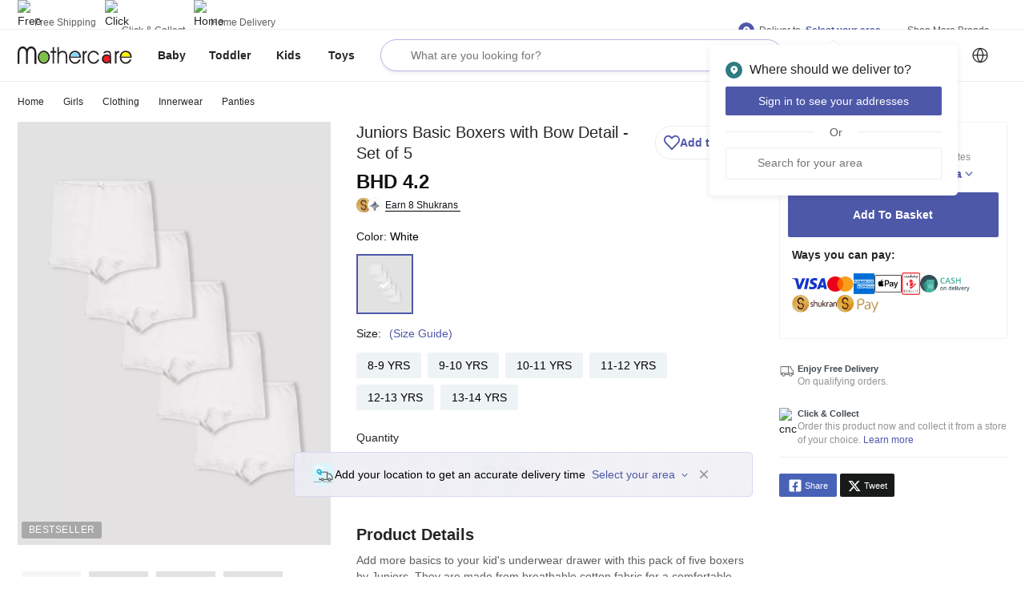

--- FILE ---
content_type: text/html; charset=utf-8
request_url: https://www.mothercarestores.com/bh/en/buy-juniors-basic-boxers-with-bow-detail-set-of-5/p/T56-A6-24-020WHITELIGHT
body_size: 79936
content:
<!DOCTYPE html><html><head><meta http-equiv="Content-Type" content="text/html; charset=utf-8"/><meta http-equiv="Cache-control" content="no-transform"/><meta http-equiv="X-UA-Compatible" content="IE=edge"/><meta name="format-detection" content="telephone=no"/><meta name="robots" content="index,follow"/><meta charSet="utf-8"/><meta name="viewport" content="minimum-scale=1, initial-scale=1, width=device-width, shrink-to-fit=no, maximum-scale=1, user-scalable=0"/><link rel="apple-touch-icon" sizes="152x152" href="https://cdn.media.amplience.net/i/lmg/website_images_bh_favicons_mothercare_apple-touch-icon-152x152?fmt=png"/><link rel="icon" type="image/png" href="https://cdn.media.amplience.net/i/lmg/website_images_bh_favicons_mothercare_favicon-32x32?fmt=png" sizes="32x32"/><link rel="icon" type="image/png" href="https://cdn.media.amplience.net/i/lmg/website_images_bh_favicons_mothercare_favicon-16x16?fmt=png" sizes="16x16"/><link rel="mask-icon" href="https://lmg.a.bigcontent.io/v1/static/website_images_bh_favicons_mothercare_mask-icon?fmt=svg" color="#fa405a"/><link rel="shortcut icon" href="https://i1.lmsin.net/website_images/bh/favicons/mothercare/favicon.ico"/><link rel="preconnect" href="https://reactconfig.lmsin.net"/><link rel="stylesheet" href="https://reactconfig.lmsin.net/styles/blc/mothercare-en.css"/><link rel="stylesheet" href="https://reactconfig.lmsin.net/icons/mothercare/css/sprite.css"/><script async="" type="text/javascript">var monetateT = new Date().getTime(); window.monetateQ = window.monetateQ || []; window.monetateQ.push([`addPollForElement`, `body`]);</script><script async="" type="text/javascript" src="//se.monetate.net/js/2/a-927c8120/p/mothercarestores.com/entry.js"></script><link rel="manifest" href="/static/moengage/manifest.json"/><script>
              window.dataLayer = window.dataLayer || [];
              (function(){
                window.dataLayer.push({
                  event: 'page_view',
                  page_name: "pdp-page",
                  page_path: "/bh/en/buy-juniors-basic-boxers-with-bow-detail-set-of-5/p/T56-A6-24-020WHITELIGHT"
                });
              })();
            </script><title>Buy Juniors Basic Boxers with Bow Detail - Set of 5 Online | Babyshop Bahrain</title><meta name="title" content="Buy Juniors Basic Boxers with Bow Detail - Set of 5 Online | Babyshop Bahrain"/><meta name="description" content="Shop Juniors Basic Boxers with Bow Detail - Set of 5 online at best prices on Babyshop Bahrain. ✓100% Quality Guaranteed ✓Fast Delivery in Manama ✓Free, Easy Returns ✓Cash on Delivery."/><meta property="fb:app_id" content="1778312862418380"/><meta property="og:title" content="Buy Juniors Basic Boxers with Bow Detail - Set of 5 Online | Babyshop Bahrain"/><meta property="og:type" content="Website"/><meta property="og:description" content="Shop Juniors Basic Boxers with Bow Detail - Set of 5 online at best prices on Babyshop Bahrain. ✓100% Quality Guaranteed ✓Fast Delivery in Manama ✓Free, Easy Returns ✓Cash on Delivery."/><meta property="og:image" content="https://media.centrepointstores.com/i/centrepoint/T56-A6-24-020WHITELIGHT-T56-A6-24-020-BSRG050720_01-2100.jpg"/><meta property="og:url" content="https://www.mothercarestores.com/bh/en/buy-juniors-basic-boxers-with-bow-detail-set-of-5/p/T56-A6-24-020WHITELIGHT"/><meta property="og:site_name" content="https://www.mothercarestores.com/bh/en"/><meta property="al:ios:url" content=""/><meta property="al:ios:app_store_id" content=""/><meta property="al:android:url" content=""/><meta property="product:title" content="Juniors Basic Boxers with Bow Detail - Set of 5"/><meta property="product:id" content="01J0VTBQYDAKGK0KZBRF1M13WC"/><meta property="product:price:amount" content="4.2"/><meta property="product:price:sale_price" content=""/><meta property="product:image" content="https://media.centrepointstores.com/i/centrepoint/T56-A6-24-020WHITELIGHT-T56-A6-24-020-BSRG050720_01-2100.jpg"/><meta property="product:additional_image_link" content="https://media.centrepointstores.com/i/centrepoint/T56-A6-24-020WHITELIGHT-T56-A6-24-020-BSRG050720_01-2100.jpg,https://media.centrepointstores.com/i/centrepoint/T56-A6-24-020WHITELIGHT-T56-A6-24-020-BSRG050720_02-2100.jpg,https://media.centrepointstores.com/i/centrepoint/T56-A6-24-020WHITELIGHT-T56-A6-24-020-BSRG050720_03-2100.jpg"/><meta property="product:link" content="https://www.mothercarestores.com/bh/en/buy-juniors-basic-boxers-with-bow-detail-set-of-5/p/T56-A6-24-020WHITELIGHT"/><meta property="product:condition" content="new"/><meta property="product:availability" content="in stock"/><meta property="product:country"/><meta property="product:language" content="en"/><meta property="product:product_type" content="Girls &gt; Clothing &gt; Innerwear &gt; Panties"/><meta property="product:brand" content="Juniors"/><meta property="product:color" content="t56-a6-24-020whitelight"/><meta property="product:custom_label_0" content=""/><meta property="product:custom_label_1" content=""/><meta property="product:custom_label_2" content=""/><meta property="product:custom_label_3" content=""/><meta property="product:custom_label_4" content=""/><meta property="product:description" content="Shop Juniors Basic Boxers with Bow Detail - Set of 5 online at best prices on Babyshop Bahrain. ✓100% Quality Guaranteed ✓Fast Delivery in Manama ✓Free, Easy Returns ✓Cash on Delivery."/><meta property="product:is_bundle" content="false"/><meta property="product:mpn" content=""/><meta property="product:gtin" content=""/><meta property="product:pattern"/><meta property="product:price:currency" content="BHD"/><meta property="product:retailer_item_id" content="emax_01J0VTBQYDAKGK0KZBRF1M13WC"/><meta property="twitter:card" content="summary"/><meta property="twitter:url" content="https://www.mothercarestores.com/bh/en/buy-juniors-basic-boxers-with-bow-detail-set-of-5/p/T56-A6-24-020WHITELIGHT"/><meta property="twitter:site" content="@babyshoparabia"/><meta property="twitter:title" content="Buy Juniors Basic Boxers with Bow Detail - Set of 5 Online | Babyshop Bahrain"/><meta property="twitter:description" content="Shop Juniors Basic Boxers with Bow Detail - Set of 5 online at best prices on Babyshop Bahrain. ✓100% Quality Guaranteed ✓Fast Delivery in Manama ✓Free, Easy Returns ✓Cash on Delivery."/><meta property="twitter:creator" content="@babyshoparabia"/><meta property="twitter:image:src" content="https://media.centrepointstores.com/i/centrepoint/T56-A6-24-020WHITELIGHT-T56-A6-24-020-BSRG050720_01-2100.jpg"/><meta property="twitter:domain" content="https://www.mothercarestores.com/bh/en"/><link rel="canonical" href="https://www.mothercarestores.com/bh/en/buy-juniors-basic-boxers-with-bow-detail-set-of-5/p/T56-A6-24-020WHITELIGHT"/><link rel="alternate" href="https://www.mothercarestores.com/bh/en/buy-juniors-basic-boxers-with-bow-detail-set-of-5/p/T56-A6-24-020WHITELIGHT" hrefLang="en-bh"/><link rel="alternate" href="https://www.mothercarestores.com/bh/ar/buy-juniors-basic-boxers-with-bow-detail-set-of-5/p/T56-A6-24-020WHITELIGHT" hrefLang="ar-bh"/><link rel="alternate" href="https://www.mothercarestores.combh/en/buy-juniors-basic-boxers-with-bow-detail-set-of-5/p/T56-A6-24-020WHITELIGHT" hrefLang="x-default"/><script type="application/ld+json">{"@context":"https://schema.org/","@type":"Product","name":"Juniors Basic Boxers with Bow Detail - Set of 5","image":"https://media.centrepointstores.com/i/centrepoint/T56-A6-24-020WHITELIGHT-T56-A6-24-020-BSRG050720_01-2100.jpg","color":"White","category":"https://www.mothercarestores.com/bh/en/girls-clothing-innerwear-panties","description":"Shop Juniors Basic Boxers with Bow Detail - Set of 5 online at best prices on Babyshop Bahrain. ✓100% Quality Guaranteed ✓Fast Delivery in Manama ✓Free, Easy Returns ✓Cash on Delivery.","brand":{"@type":"Brand","name":"Juniors"},"offers":{"@type":"Offer","url":"https://www.mothercarestores.com/bh/en/buy-juniors-basic-boxers-with-bow-detail-set-of-5/p/T56-A6-24-020WHITELIGHT","priceCurrency":"BHD","price":4.2,"availability":"https://schema.org/Instock","hasMerchantReturnPolicy":"helpbh.mothercarestores.com/en/support/solutions/folders/44001186152#","shippingDetails":"https://www.mothercarestores.com/bh/en/helpShipping","itemCondition":"https://schema.org/NewCondition","acceptedPaymentMethod":[{"@type":"PaymentMethod","name":"Mastercard"},{"@type":"PaymentMethod","name":"Visa"},{"@type":"PaymentMethod","name":"Shukrans"},{"@type":"PaymentMethod","name":"COD"}]}}</script><script type="application/json">{
          &quot;@context&quot; : &quot;http://schema.org&quot;,
          &quot;@type&quot; : &quot;Organization&quot;,
          &quot;name&quot; : &quot;undefined&quot;,
          &quot;url&quot; : &quot;https://www.mothercarestores.com&quot;,
          &quot;contactPoint&quot; : [{
            &quot;@type&quot; : &quot;ContactPoint&quot;,
            &quot;telephone&quot; : &quot;8000-1271&quot;,
            &quot;contactType&quot; : &quot;customer service&quot;,
            &quot;availableLanguage&quot;: &quot;English&quot;
          }],
          &quot;logo&quot; : &quot;https://lmg.a.bigcontent.io/v1/static/website_images_bh_logos_header_logo-mothercare?fmt=svg&quot;,
          &quot;sameAs&quot; : [
            &quot;http://www.facebook.com/Mothercare-Bahrain-167911163764279&quot;,
            &quot;https://twitter.com/@babyshoparabia&quot;,
            &quot;https://www.instagram.com/mothercarebahrain&quot;
          ]
        }</script><script type="application/json">{
          &quot;@context&quot; : &quot;http://schema.org&quot;,
          &quot;@type&quot; : &quot;WebSite&quot;,
          &quot;name&quot; : &quot;undefined&quot;,
          &quot;url&quot; : &quot;https://www.mothercarestores.com&quot;,
          &quot;potentialAction&quot; : {
            &quot;@type&quot; : &quot;SearchAction&quot;,
            &quot;target&quot; : &quot;https://www.mothercarestores.com//bh/en/search/?q={search_term_string}&quot;,
            &quot;query-input&quot; : &quot;required name=search_term_string&quot;
          }
        }</script><meta name="next-head-count" content="68"/><link rel="preload" href="/blc/_next/static/css/cc10237fac41e050d337.css" as="style"/><link rel="stylesheet" href="/blc/_next/static/css/cc10237fac41e050d337.css" data-n-g=""/><noscript data-n-css=""></noscript><link rel="preload" href="/blc/_next/static/chunks/commons-fd41485aae71c05037a8.js" as="script"/><link rel="preload" href="/blc/_next/static/chunks/5055.d0cb2c1a543595093967.js" as="script"/><link rel="preload" href="/blc/_next/static/chunks/6535.0b3731cdbd268726d039.js" as="script"/><link rel="preload" href="/blc/_next/static/chunks/9565-b9c9de65e0296e09a214.js" as="script"/><link rel="preload" href="/blc/_next/static/chunks/4262.136d055a998364ced81a.js" as="script"/><link rel="preload" href="/blc/_next/static/chunks/6309.315d1504c24fb5c50c79.js" as="script"/><link rel="preload" href="/blc/_next/static/chunks/8250.158ad5882e932e0d868b.js" as="script"/><link rel="preload" href="/blc/_next/static/chunks/3971.e9df45fdb925dcd5a063.js" as="script"/><link rel="preload" href="/blc/_next/static/chunks/product-page.4bfa2a3d74cbe4ba1681.js" as="script"/><link rel="preload" href="/blc/_next/static/chunks/3670.9a04ce0575e0aee240f1.js" as="script"/><link rel="preload" href="/blc/_next/static/chunks/3747.06bea162f7359e24998e.js" as="script"/><link rel="preload" href="/blc/_next/static/chunks/7243.27e825016f6cdb3dc85b.js" as="script"/><link rel="preload" href="/blc/_next/static/chunks/6164.11c42c0a2cd43946377b.js" as="script"/><link rel="preload" href="/blc/_next/static/chunks/2331-adb632bd7ee651f51474.js" as="script"/><link rel="preload" href="/blc/_next/static/chunks/8241-53063e08fa84391e1313.js" as="script"/><link rel="preload" href="/blc/_next/static/chunks/8811.935d3ff79fb6769d75e7.js" as="script"/><link rel="preload" href="/blc/_next/static/chunks/2126.738c55fad80c7e2de860.js" as="script"/><link rel="preload" href="/blc/_next/static/chunks/1681.66295c25162762aafb98.js" as="script"/><link rel="preload" href="/blc/_next/static/chunks/5603.a5f625eae829d531e075.js" as="script"/><link rel="preload" href="/blc/_next/static/chunks/webpack-030f32783c52a72a0c10.js" as="script"/><link rel="preload" href="/blc/_next/static/chunks/framework-e9449bac2c1f40acbfef.js" as="script"/><link rel="preload" href="/blc/_next/static/chunks/main-162d63aa47a824bdf835.js" as="script"/><link rel="preload" href="/blc/_next/static/chunks/pages/_app-bb60c73a810ab302c4ba.js" as="script"/><link rel="preload" href="/blc/_next/static/chunks/commons-fd41485aae71c05037a8.js" as="script"/><link rel="preload" href="/blc/_next/static/chunks/2331-adb632bd7ee651f51474.js" as="script"/><link rel="preload" href="/blc/_next/static/chunks/8241-53063e08fa84391e1313.js" as="script"/><link rel="preload" href="/blc/_next/static/chunks/2663-109d99b34848e8876081.js" as="script"/><link rel="preload" href="/blc/_next/static/chunks/3237-0e3a78381d010821c65c.js" as="script"/><link rel="preload" href="/blc/_next/static/chunks/2195-a5316c6f68608b7ef01c.js" as="script"/><link rel="preload" href="/blc/_next/static/chunks/5461-76b6c486a939f7de006e.js" as="script"/><link rel="preload" href="/blc/_next/static/chunks/5134-3d12b33ea786c2c14cb1.js" as="script"/><link rel="preload" href="/blc/_next/static/chunks/9565-b9c9de65e0296e09a214.js" as="script"/><link rel="preload" href="/blc/_next/static/chunks/4575-c775eb53e55c2ea67365.js" as="script"/><link rel="preload" href="/blc/_next/static/chunks/3720-faa6c627c01eba5a47e3.js" as="script"/><link rel="preload" href="/blc/_next/static/chunks/1735-5b9cab637bee6e646c98.js" as="script"/><link rel="preload" href="/blc/_next/static/chunks/2205-ab16a4216fd97f3a7b30.js" as="script"/><link rel="preload" href="/blc/_next/static/chunks/8962-ee2c309e9843b2ef1cb3.js" as="script"/><link rel="preload" href="/blc/_next/static/chunks/pages/discovery-114ba3b20fbe59d5345b.js" as="script"/><style id="jss-server-side">html {
  box-sizing: border-box;
  -webkit-font-smoothing: antialiased;
  -moz-osx-font-smoothing: grayscale;
}
*, *::before, *::after {
  box-sizing: inherit;
}
strong, b {
  font-weight: bold;
}
body {
  color: #242428;
  margin: 0;
  font-size: 14px;
  font-family: NunitoSans-Regular,Arial,sans-serif,"Apple Color Emoji","Segoe UI Emoji";
  font-weight: 400;
  line-height: 1.43;
  background-color: #FFFFFF;
}
@media print {
  body {
    background-color: #FFFFFF;
  }
}
  body::backdrop {
    background-color: #FFFFFF;
  }

  .jss3 {
    padding-bottom: 0;
  }
  .jss10 {
    height: 102px;
  }
  .jss63 {
    display: inline-flex;
  }
  .jss64 {
    display: flex;
    align-items: center;
    padding-left: 24px;
  }
  .jss76 {
    position: relative;
  }
  .jss77 {
    padding-left: 0px;
    padding-right: 0px;
  }
  .jss78 {
    mt: 2px;
    width: 12px;
    height: 12px;
    margin-top: 2px;
  }
  .jss81 {
    padding-left: 8px;
    padding-right: 4px;
  }
  .jss85 {
    position: relative;
  }
  .jss86 {
    mt: 2px;
    width: 12px;
    height: 12px;
    margin-top: 2px;
  }
  .jss95 {
    background-color: #FFFFFF;
  }
  .jss98 {
    display: flex;
    margin-left: 0;
    margin-right: 0;
    justify-content: space-between;
  }
  .jss99 {
    height: 64px;
    display: inline-flex;
    flex-grow: 1;
    align-items: center;
  }
  .jss221 {
    flex-grow: 1;
    max-width: 535px;
    margin-left: unset;
    padding-left: 16px;
    padding-right: 16px;
  }
  .jss228 {
    display: none;
  }
  .jss229 {
    width: 15px;
    height: 15px;
  }
  .jss230 {
    flex-grow: 1;
    margin-right: 10px;
  }
  .jss231 {
    height: 64px;
  }
  .jss238 {  }
  .jss239 {  }
  .jss240 {  }
  .jss243 {  }
  .jss250 {
    position: relative;
  }
  .jss251 {
    width: 24px;
    height: 24px;
  }
  .jss252 {  }
  .jss265 {
    position: relative;
  }
  .jss266 {  }
  .jss267 {
    mt: -3px;
    width: 12px;
    height: 12px;
    margin-top: -3px;
  }
  .jss268 {  }
  .jss269 {  }
  .jss270 {  }
  .jss271 {  }
  .jss272 {
    margin-top: 0;
    min-height: 300px;
    background-color: #ffffff;
  }
  .jss280 {
    padding-bottom: 56px;
  }
  .jss285 {
    border-top: 1px solid;
    margin-top: -1px;
    border-color: #ecedeb;
  }
  .jss288 {  }
  .jss298 {
    color: #212121;
  }
  .jss299 {
    padding-top: 5px;
  }
  .jss300 {
    width: 504px;
    padding-top: 40px;
  }
  .jss304 {
    display: flex;
    justify-content: space-between;
  }
  .jss305 {
    flex-grow: 1;
  }
  .jss306 {
    position: relative;
  }
  .jss307 {
    color: #212121;
  }
  .jss308 {
    padding-top: 5px;
  }
  .jss309 {
    display: flex;
    flex-wrap: wrap;
    margin-top: 50px;
  }
  .jss310 {
    border-top: 1px solid;
    padding-top: 48px;
    border-color: #ecedeb;
    padding-bottom: 40px;
  }
  .jss316 {
    border-top: 1px solid;
    padding-top: 18px;
    border-color: #ecedeb;
    padding-bottom: 18px;
  }
  .jss326 {
    border-top: 1px solid;
    padding-top: 24px;
    border-color: #ecedeb;
  }
  .jss331 {
    display: flex;
    margin-top: -6px;
    align-items: center;
    margin-left: -8px;
    margin-right: -8px;
    margin-bottom: -6px;
    justify-content: space-between;
  }
  .jss332 {
    display: inline-flex;
    align-items: center;
  }
  .jss333 {
    color: #929391;
    font-size: 14px;
    line-height: 19px;
    padding-left: 16px;
  }
  .jss334 {
    display: inline-flex;
  }
  .jss335 {
    padding-right: 32px;
  }
  .jss342 {
    position: relative;
  }
  .jss343 {
    display: inline-flex;
  }
  .jss344 {  }
@media (min-width:0px) {
  .jss344 {
    margin-left: 12px;
    margin-right: 8px;
  }
}
@media (min-width:600px) {
  .jss344 {
    margin-left: 16px;
    margin-right: 12px;
  }
}
  .jss345 {
    width: 16px;
    height: 16px;
  }
  .jss346 {
    font-size: 14px;
    font-weight: bold;
  }
  .MuiButtonBase-root {
    color: inherit;
    border: 0;
    cursor: pointer;
    margin: 0;
    display: inline-flex;
    outline: 0;
    padding: 0;
    position: relative;
    align-items: center;
    user-select: none;
    border-radius: 0;
    vertical-align: middle;
    -moz-appearance: none;
    justify-content: center;
    text-decoration: none;
    background-color: transparent;
    -webkit-appearance: none;
    -webkit-tap-highlight-color: transparent;
  }
  .MuiButtonBase-root::-moz-focus-inner {
    border-style: none;
  }
  .MuiButtonBase-root.Mui-disabled {
    cursor: default;
    pointer-events: none;
  }
@media print {
  .MuiButtonBase-root {
    color-adjust: exact;
  }
}
  .MuiIconButton-root {
    flex: 0 0 auto;
    color: rgba(0, 0, 0, 0.54);
    padding: 12px;
    overflow: visible;
    font-size: 1.5rem;
    text-align: center;
    transition: background-color 150ms cubic-bezier(0.4, 0, 0.2, 1) 0ms;
    border-radius: 50%;
  }
  .MuiIconButton-root:hover {
    background-color: rgba(0, 0, 0, 0.04);
  }
  .MuiIconButton-root.Mui-disabled {
    color: rgba(0, 0, 0, 0.26);
    background-color: transparent;
  }
@media (hover: none) {
  .MuiIconButton-root:hover {
    background-color: transparent;
  }
}
  .MuiIconButton-edgeStart {
    margin-left: -12px;
  }
  .MuiIconButton-sizeSmall.MuiIconButton-edgeStart {
    margin-left: -3px;
  }
  .MuiIconButton-edgeEnd {
    margin-right: -12px;
  }
  .MuiIconButton-sizeSmall.MuiIconButton-edgeEnd {
    margin-right: -3px;
  }
  .MuiIconButton-colorInherit {
    color: inherit;
  }
  .MuiIconButton-colorPrimary {
    color: #4E58A9;
  }
  .MuiIconButton-colorPrimary:hover {
    background-color: rgba(78, 88, 169, 0.04);
  }
@media (hover: none) {
  .MuiIconButton-colorPrimary:hover {
    background-color: transparent;
  }
}
  .MuiIconButton-colorSecondary {
    color: #FFF;
  }
  .MuiIconButton-colorSecondary:hover {
    background-color: rgba(255, 255, 255, 0.04);
  }
@media (hover: none) {
  .MuiIconButton-colorSecondary:hover {
    background-color: transparent;
  }
}
  .MuiIconButton-sizeSmall {
    padding: 3px;
    font-size: 1.125rem;
  }
  .MuiIconButton-label {
    width: 100%;
    display: flex;
    align-items: inherit;
    justify-content: inherit;
  }
  .MuiButtonBase-root {
    color: inherit;
    border: 0;
    cursor: pointer;
    margin: 0;
    display: inline-flex;
    outline: 0;
    padding: 0;
    position: relative;
    align-items: center;
    user-select: none;
    border-radius: 0;
    vertical-align: middle;
    -moz-appearance: none;
    justify-content: center;
    text-decoration: none;
    background-color: transparent;
    -webkit-appearance: none;
    -webkit-tap-highlight-color: transparent;
  }
  .MuiButtonBase-root::-moz-focus-inner {
    border-style: none;
  }
  .MuiButtonBase-root.Mui-disabled {
    cursor: default;
    pointer-events: none;
  }
@media print {
  .MuiButtonBase-root {
    color-adjust: exact;
  }
}
  .MuiIconButton-root {
    flex: 0 0 auto;
    color: rgba(0, 0, 0, 0.54);
    padding: 12px;
    overflow: visible;
    font-size: 1.5rem;
    text-align: center;
    transition: background-color 150ms cubic-bezier(0.4, 0, 0.2, 1) 0ms;
    border-radius: 50%;
  }
  .MuiIconButton-root:hover {
    background-color: rgba(0, 0, 0, 0.04);
  }
  .MuiIconButton-root.Mui-disabled {
    color: rgba(0, 0, 0, 0.26);
    background-color: transparent;
  }
@media (hover: none) {
  .MuiIconButton-root:hover {
    background-color: transparent;
  }
}
  .MuiIconButton-edgeStart {
    margin-left: -12px;
  }
  .MuiIconButton-sizeSmall.MuiIconButton-edgeStart {
    margin-left: -3px;
  }
  .MuiIconButton-edgeEnd {
    margin-right: -12px;
  }
  .MuiIconButton-sizeSmall.MuiIconButton-edgeEnd {
    margin-right: -3px;
  }
  .MuiIconButton-colorInherit {
    color: inherit;
  }
  .MuiIconButton-colorPrimary {
    color: #4E58A9;
  }
  .MuiIconButton-colorPrimary:hover {
    background-color: rgba(78, 88, 169, 0.04);
  }
@media (hover: none) {
  .MuiIconButton-colorPrimary:hover {
    background-color: transparent;
  }
}
  .MuiIconButton-colorSecondary {
    color: #FFF;
  }
  .MuiIconButton-colorSecondary:hover {
    background-color: rgba(255, 255, 255, 0.04);
  }
@media (hover: none) {
  .MuiIconButton-colorSecondary:hover {
    background-color: transparent;
  }
}
  .MuiIconButton-sizeSmall {
    padding: 3px;
    font-size: 1.125rem;
  }
  .MuiIconButton-label {
    width: 100%;
    display: flex;
    align-items: inherit;
    justify-content: inherit;
  }
  .MuiButton-root {
    color: #242428;
    width: 100%;
    padding: 6px 16px;
    font-size: 16px;
    min-width: 64px;
    box-shadow: none !important;
    box-sizing: border-box;
    transition: background-color 250ms cubic-bezier(0.4, 0, 0.2, 1) 0ms,box-shadow 250ms cubic-bezier(0.4, 0, 0.2, 1) 0ms,border 250ms cubic-bezier(0.4, 0, 0.2, 1) 0ms;
    font-family: NunitoSans-Semibold,"NunitoSans-Regular",Arial,sans-serif,"Apple Color Emoji","Segoe UI Emoji";
    font-weight: nornal;
    line-height: 1.75;
    border-radius: 2px;
    text-transform: uppercase;
  }
  .MuiButton-root:hover {
    text-decoration: none;
    background-color: rgba(36, 36, 40, 0.04);
  }
  .MuiButton-root.Mui-disabled {
    color: rgba(0, 0, 0, 0.26);
  }
@media (hover: none) {
  .MuiButton-root:hover {
    background-color: transparent;
  }
}
  .MuiButton-root:hover.Mui-disabled {
    background-color: transparent;
  }
  .MuiButton-label {
    width: 100%;
    display: inherit;
    align-items: inherit;
    justify-content: inherit;
  }
  .MuiButton-text {
    padding: 6px 8px;
  }
  .MuiButton-textPrimary {
    color: #4E58A9;
  }
  .MuiButton-textPrimary:hover {
    background-color: rgba(78, 88, 169, 0.04);
  }
@media (hover: none) {
  .MuiButton-textPrimary:hover {
    background-color: transparent;
  }
}
  .MuiButton-textSecondary {
    color: #FFF;
  }
  .MuiButton-textSecondary:hover {
    background-color: rgba(255, 255, 255, 0.04);
  }
@media (hover: none) {
  .MuiButton-textSecondary:hover {
    background-color: transparent;
  }
}
  .MuiButton-outlined {
    border: 1px solid rgba(0, 0, 0, 0.23);
    padding: 5px 15px;
  }
  .MuiButton-outlined.Mui-disabled {
    border: 1px solid rgba(0, 0, 0, 0.12);
  }
  .MuiButton-outlinedPrimary {
    color: #4E58A9;
    border: 1px solid rgba(78, 88, 169, 0.5);
  }
  .MuiButton-outlinedPrimary:hover {
    border: 1px solid #4E58A9;
    background-color: rgba(78, 88, 169, 0.04);
  }
@media (hover: none) {
  .MuiButton-outlinedPrimary:hover {
    background-color: transparent;
  }
}
  .MuiButton-outlinedSecondary {
    color: #FFF;
    border: 1px solid rgba(255, 255, 255, 0.5);
  }
  .MuiButton-outlinedSecondary:hover {
    border: 1px solid #FFF;
    background-color: rgba(255, 255, 255, 0.04);
  }
  .MuiButton-outlinedSecondary.Mui-disabled {
    border: 1px solid rgba(0, 0, 0, 0.26);
  }
@media (hover: none) {
  .MuiButton-outlinedSecondary:hover {
    background-color: transparent;
  }
}
  .MuiButton-contained {
    color: rgba(0, 0, 0, 0.87);
    box-shadow: 0px 3px 1px -2px rgba(0,0,0,0.2),0px 2px 2px 0px rgba(0,0,0,0.14),0px 1px 5px 0px rgba(0,0,0,0.12);
    background-color: #e0e0e0;
  }
  .MuiButton-contained:hover {
    box-shadow: 0px 2px 4px -1px rgba(0,0,0,0.2),0px 4px 5px 0px rgba(0,0,0,0.14),0px 1px 10px 0px rgba(0,0,0,0.12);
    background-color: #d5d5d5;
  }
  .MuiButton-contained.Mui-focusVisible {
    box-shadow: 0px 3px 5px -1px rgba(0,0,0,0.2),0px 6px 10px 0px rgba(0,0,0,0.14),0px 1px 18px 0px rgba(0,0,0,0.12);
  }
  .MuiButton-contained:active {
    box-shadow: 0px 5px 5px -3px rgba(0,0,0,0.2),0px 8px 10px 1px rgba(0,0,0,0.14),0px 3px 14px 2px rgba(0,0,0,0.12);
  }
  .MuiButton-contained.Mui-disabled {
    color: rgba(0, 0, 0, 0.26);
    box-shadow: none;
    background-color: rgba(0, 0, 0, 0.12);
  }
@media (hover: none) {
  .MuiButton-contained:hover {
    box-shadow: 0px 3px 1px -2px rgba(0,0,0,0.2),0px 2px 2px 0px rgba(0,0,0,0.14),0px 1px 5px 0px rgba(0,0,0,0.12);
    background-color: #e0e0e0;
  }
}
  .MuiButton-contained:hover.Mui-disabled {
    background-color: rgba(0, 0, 0, 0.12);
  }
  .MuiButton-containedPrimary {
    color: #ffffff;
    background-color: #4E58A9;
  }
  .MuiButton-containedPrimary:hover {
    background-color: #28b3d9;
  }
@media (hover: none) {
  .MuiButton-containedPrimary:hover {
    background-color: #4E58A9;
  }
}
  .MuiButton-containedSecondary {
    color: #1eb9e3;
    background-color: #FFF;
  }
  .MuiButton-containedSecondary:hover {
    background-color: #FFF;
  }
@media (hover: none) {
  .MuiButton-containedSecondary:hover {
    background-color: #FFF;
  }
}
  .MuiButton-disableElevation {
    box-shadow: none;
  }
  .MuiButton-disableElevation:hover {
    box-shadow: none;
  }
  .MuiButton-disableElevation.Mui-focusVisible {
    box-shadow: none;
  }
  .MuiButton-disableElevation:active {
    box-shadow: none;
  }
  .MuiButton-disableElevation.Mui-disabled {
    box-shadow: none;
  }
  .MuiButton-colorInherit {
    color: inherit;
    border-color: currentColor;
  }
  .MuiButton-textSizeSmall {
    padding: 4px 5px;
    font-size: 0.8125rem;
  }
  .MuiButton-textSizeLarge {
    padding: 8px 11px;
    font-size: 0.9375rem;
  }
  .MuiButton-outlinedSizeSmall {
    padding: 3px 9px;
    font-size: 0.8125rem;
  }
  .MuiButton-outlinedSizeLarge {
    padding: 7px 21px;
    font-size: 0.9375rem;
  }
  .MuiButton-containedSizeSmall {
    padding: 4px 10px;
    font-size: 0.8125rem;
  }
  .MuiButton-containedSizeLarge {
    padding: 8px 22px;
    font-size: 0.9375rem;
  }
  .MuiButton-fullWidth {
    width: 100%;
  }
  .MuiButton-startIcon {
    display: inherit;
    margin-left: -4px;
    margin-right: 8px;
  }
  .MuiButton-startIcon.MuiButton-iconSizeSmall {
    margin-left: -2px;
  }
  .MuiButton-endIcon {
    display: inherit;
    margin-left: 8px;
    margin-right: -4px;
  }
  .MuiButton-endIcon.MuiButton-iconSizeSmall {
    margin-right: -2px;
  }
  .MuiButton-iconSizeSmall > *:first-child {
    font-size: 18px;
  }
  .MuiButton-iconSizeMedium > *:first-child {
    font-size: 20px;
  }
  .MuiButton-iconSizeLarge > *:first-child {
    font-size: 22px;
  }
  .MuiGrid-container {
    width: 100%;
    display: flex;
    flex-wrap: wrap;
    box-sizing: border-box;
  }
  .MuiGrid-item {
    margin: 0;
    box-sizing: border-box;
  }
  .MuiGrid-zeroMinWidth {
    min-width: 0;
  }
  .MuiGrid-direction-xs-column {
    flex-direction: column;
  }
  .MuiGrid-direction-xs-column-reverse {
    flex-direction: column-reverse;
  }
  .MuiGrid-direction-xs-row-reverse {
    flex-direction: row-reverse;
  }
  .MuiGrid-wrap-xs-nowrap {
    flex-wrap: nowrap;
  }
  .MuiGrid-wrap-xs-wrap-reverse {
    flex-wrap: wrap-reverse;
  }
  .MuiGrid-align-items-xs-center {
    align-items: center;
  }
  .MuiGrid-align-items-xs-flex-start {
    align-items: flex-start;
  }
  .MuiGrid-align-items-xs-flex-end {
    align-items: flex-end;
  }
  .MuiGrid-align-items-xs-baseline {
    align-items: baseline;
  }
  .MuiGrid-align-content-xs-center {
    align-content: center;
  }
  .MuiGrid-align-content-xs-flex-start {
    align-content: flex-start;
  }
  .MuiGrid-align-content-xs-flex-end {
    align-content: flex-end;
  }
  .MuiGrid-align-content-xs-space-between {
    align-content: space-between;
  }
  .MuiGrid-align-content-xs-space-around {
    align-content: space-around;
  }
  .MuiGrid-justify-content-xs-center {
    justify-content: center;
  }
  .MuiGrid-justify-content-xs-flex-end {
    justify-content: flex-end;
  }
  .MuiGrid-justify-content-xs-space-between {
    justify-content: space-between;
  }
  .MuiGrid-justify-content-xs-space-around {
    justify-content: space-around;
  }
  .MuiGrid-justify-content-xs-space-evenly {
    justify-content: space-evenly;
  }
  .MuiGrid-spacing-xs-1 {
    width: calc(100% + 8px);
    margin: -4px;
  }
  .MuiGrid-spacing-xs-1 > .MuiGrid-item {
    padding: 4px;
  }
  .MuiGrid-spacing-xs-2 {
    width: calc(100% + 16px);
    margin: -8px;
  }
  .MuiGrid-spacing-xs-2 > .MuiGrid-item {
    padding: 8px;
  }
  .MuiGrid-spacing-xs-3 {
    width: calc(100% + 24px);
    margin: -12px;
  }
  .MuiGrid-spacing-xs-3 > .MuiGrid-item {
    padding: 12px;
  }
  .MuiGrid-spacing-xs-4 {
    width: calc(100% + 32px);
    margin: -16px;
  }
  .MuiGrid-spacing-xs-4 > .MuiGrid-item {
    padding: 16px;
  }
  .MuiGrid-spacing-xs-5 {
    width: calc(100% + 40px);
    margin: -20px;
  }
  .MuiGrid-spacing-xs-5 > .MuiGrid-item {
    padding: 20px;
  }
  .MuiGrid-spacing-xs-6 {
    width: calc(100% + 48px);
    margin: -24px;
  }
  .MuiGrid-spacing-xs-6 > .MuiGrid-item {
    padding: 24px;
  }
  .MuiGrid-spacing-xs-7 {
    width: calc(100% + 56px);
    margin: -28px;
  }
  .MuiGrid-spacing-xs-7 > .MuiGrid-item {
    padding: 28px;
  }
  .MuiGrid-spacing-xs-8 {
    width: calc(100% + 64px);
    margin: -32px;
  }
  .MuiGrid-spacing-xs-8 > .MuiGrid-item {
    padding: 32px;
  }
  .MuiGrid-spacing-xs-9 {
    width: calc(100% + 72px);
    margin: -36px;
  }
  .MuiGrid-spacing-xs-9 > .MuiGrid-item {
    padding: 36px;
  }
  .MuiGrid-spacing-xs-10 {
    width: calc(100% + 80px);
    margin: -40px;
  }
  .MuiGrid-spacing-xs-10 > .MuiGrid-item {
    padding: 40px;
  }
  .MuiGrid-grid-xs-auto {
    flex-grow: 0;
    max-width: none;
    flex-basis: auto;
  }
  .MuiGrid-grid-xs-true {
    flex-grow: 1;
    max-width: 100%;
    flex-basis: 0;
  }
  .MuiGrid-grid-xs-1 {
    flex-grow: 0;
    max-width: 8.333333%;
    flex-basis: 8.333333%;
  }
  .MuiGrid-grid-xs-2 {
    flex-grow: 0;
    max-width: 16.666667%;
    flex-basis: 16.666667%;
  }
  .MuiGrid-grid-xs-3 {
    flex-grow: 0;
    max-width: 25%;
    flex-basis: 25%;
  }
  .MuiGrid-grid-xs-4 {
    flex-grow: 0;
    max-width: 33.333333%;
    flex-basis: 33.333333%;
  }
  .MuiGrid-grid-xs-5 {
    flex-grow: 0;
    max-width: 41.666667%;
    flex-basis: 41.666667%;
  }
  .MuiGrid-grid-xs-6 {
    flex-grow: 0;
    max-width: 50%;
    flex-basis: 50%;
  }
  .MuiGrid-grid-xs-7 {
    flex-grow: 0;
    max-width: 58.333333%;
    flex-basis: 58.333333%;
  }
  .MuiGrid-grid-xs-8 {
    flex-grow: 0;
    max-width: 66.666667%;
    flex-basis: 66.666667%;
  }
  .MuiGrid-grid-xs-9 {
    flex-grow: 0;
    max-width: 75%;
    flex-basis: 75%;
  }
  .MuiGrid-grid-xs-10 {
    flex-grow: 0;
    max-width: 83.333333%;
    flex-basis: 83.333333%;
  }
  .MuiGrid-grid-xs-11 {
    flex-grow: 0;
    max-width: 91.666667%;
    flex-basis: 91.666667%;
  }
  .MuiGrid-grid-xs-12 {
    flex-grow: 0;
    max-width: 100%;
    flex-basis: 100%;
  }
@media (min-width:600px) {
  .MuiGrid-grid-sm-auto {
    flex-grow: 0;
    max-width: none;
    flex-basis: auto;
  }
  .MuiGrid-grid-sm-true {
    flex-grow: 1;
    max-width: 100%;
    flex-basis: 0;
  }
  .MuiGrid-grid-sm-1 {
    flex-grow: 0;
    max-width: 8.333333%;
    flex-basis: 8.333333%;
  }
  .MuiGrid-grid-sm-2 {
    flex-grow: 0;
    max-width: 16.666667%;
    flex-basis: 16.666667%;
  }
  .MuiGrid-grid-sm-3 {
    flex-grow: 0;
    max-width: 25%;
    flex-basis: 25%;
  }
  .MuiGrid-grid-sm-4 {
    flex-grow: 0;
    max-width: 33.333333%;
    flex-basis: 33.333333%;
  }
  .MuiGrid-grid-sm-5 {
    flex-grow: 0;
    max-width: 41.666667%;
    flex-basis: 41.666667%;
  }
  .MuiGrid-grid-sm-6 {
    flex-grow: 0;
    max-width: 50%;
    flex-basis: 50%;
  }
  .MuiGrid-grid-sm-7 {
    flex-grow: 0;
    max-width: 58.333333%;
    flex-basis: 58.333333%;
  }
  .MuiGrid-grid-sm-8 {
    flex-grow: 0;
    max-width: 66.666667%;
    flex-basis: 66.666667%;
  }
  .MuiGrid-grid-sm-9 {
    flex-grow: 0;
    max-width: 75%;
    flex-basis: 75%;
  }
  .MuiGrid-grid-sm-10 {
    flex-grow: 0;
    max-width: 83.333333%;
    flex-basis: 83.333333%;
  }
  .MuiGrid-grid-sm-11 {
    flex-grow: 0;
    max-width: 91.666667%;
    flex-basis: 91.666667%;
  }
  .MuiGrid-grid-sm-12 {
    flex-grow: 0;
    max-width: 100%;
    flex-basis: 100%;
  }
}
@media (min-width:960px) {
  .MuiGrid-grid-md-auto {
    flex-grow: 0;
    max-width: none;
    flex-basis: auto;
  }
  .MuiGrid-grid-md-true {
    flex-grow: 1;
    max-width: 100%;
    flex-basis: 0;
  }
  .MuiGrid-grid-md-1 {
    flex-grow: 0;
    max-width: 8.333333%;
    flex-basis: 8.333333%;
  }
  .MuiGrid-grid-md-2 {
    flex-grow: 0;
    max-width: 16.666667%;
    flex-basis: 16.666667%;
  }
  .MuiGrid-grid-md-3 {
    flex-grow: 0;
    max-width: 25%;
    flex-basis: 25%;
  }
  .MuiGrid-grid-md-4 {
    flex-grow: 0;
    max-width: 33.333333%;
    flex-basis: 33.333333%;
  }
  .MuiGrid-grid-md-5 {
    flex-grow: 0;
    max-width: 41.666667%;
    flex-basis: 41.666667%;
  }
  .MuiGrid-grid-md-6 {
    flex-grow: 0;
    max-width: 50%;
    flex-basis: 50%;
  }
  .MuiGrid-grid-md-7 {
    flex-grow: 0;
    max-width: 58.333333%;
    flex-basis: 58.333333%;
  }
  .MuiGrid-grid-md-8 {
    flex-grow: 0;
    max-width: 66.666667%;
    flex-basis: 66.666667%;
  }
  .MuiGrid-grid-md-9 {
    flex-grow: 0;
    max-width: 75%;
    flex-basis: 75%;
  }
  .MuiGrid-grid-md-10 {
    flex-grow: 0;
    max-width: 83.333333%;
    flex-basis: 83.333333%;
  }
  .MuiGrid-grid-md-11 {
    flex-grow: 0;
    max-width: 91.666667%;
    flex-basis: 91.666667%;
  }
  .MuiGrid-grid-md-12 {
    flex-grow: 0;
    max-width: 100%;
    flex-basis: 100%;
  }
}
@media (min-width:1280px) {
  .MuiGrid-grid-lg-auto {
    flex-grow: 0;
    max-width: none;
    flex-basis: auto;
  }
  .MuiGrid-grid-lg-true {
    flex-grow: 1;
    max-width: 100%;
    flex-basis: 0;
  }
  .MuiGrid-grid-lg-1 {
    flex-grow: 0;
    max-width: 8.333333%;
    flex-basis: 8.333333%;
  }
  .MuiGrid-grid-lg-2 {
    flex-grow: 0;
    max-width: 16.666667%;
    flex-basis: 16.666667%;
  }
  .MuiGrid-grid-lg-3 {
    flex-grow: 0;
    max-width: 25%;
    flex-basis: 25%;
  }
  .MuiGrid-grid-lg-4 {
    flex-grow: 0;
    max-width: 33.333333%;
    flex-basis: 33.333333%;
  }
  .MuiGrid-grid-lg-5 {
    flex-grow: 0;
    max-width: 41.666667%;
    flex-basis: 41.666667%;
  }
  .MuiGrid-grid-lg-6 {
    flex-grow: 0;
    max-width: 50%;
    flex-basis: 50%;
  }
  .MuiGrid-grid-lg-7 {
    flex-grow: 0;
    max-width: 58.333333%;
    flex-basis: 58.333333%;
  }
  .MuiGrid-grid-lg-8 {
    flex-grow: 0;
    max-width: 66.666667%;
    flex-basis: 66.666667%;
  }
  .MuiGrid-grid-lg-9 {
    flex-grow: 0;
    max-width: 75%;
    flex-basis: 75%;
  }
  .MuiGrid-grid-lg-10 {
    flex-grow: 0;
    max-width: 83.333333%;
    flex-basis: 83.333333%;
  }
  .MuiGrid-grid-lg-11 {
    flex-grow: 0;
    max-width: 91.666667%;
    flex-basis: 91.666667%;
  }
  .MuiGrid-grid-lg-12 {
    flex-grow: 0;
    max-width: 100%;
    flex-basis: 100%;
  }
}
@media (min-width:1920px) {
  .MuiGrid-grid-xl-auto {
    flex-grow: 0;
    max-width: none;
    flex-basis: auto;
  }
  .MuiGrid-grid-xl-true {
    flex-grow: 1;
    max-width: 100%;
    flex-basis: 0;
  }
  .MuiGrid-grid-xl-1 {
    flex-grow: 0;
    max-width: 8.333333%;
    flex-basis: 8.333333%;
  }
  .MuiGrid-grid-xl-2 {
    flex-grow: 0;
    max-width: 16.666667%;
    flex-basis: 16.666667%;
  }
  .MuiGrid-grid-xl-3 {
    flex-grow: 0;
    max-width: 25%;
    flex-basis: 25%;
  }
  .MuiGrid-grid-xl-4 {
    flex-grow: 0;
    max-width: 33.333333%;
    flex-basis: 33.333333%;
  }
  .MuiGrid-grid-xl-5 {
    flex-grow: 0;
    max-width: 41.666667%;
    flex-basis: 41.666667%;
  }
  .MuiGrid-grid-xl-6 {
    flex-grow: 0;
    max-width: 50%;
    flex-basis: 50%;
  }
  .MuiGrid-grid-xl-7 {
    flex-grow: 0;
    max-width: 58.333333%;
    flex-basis: 58.333333%;
  }
  .MuiGrid-grid-xl-8 {
    flex-grow: 0;
    max-width: 66.666667%;
    flex-basis: 66.666667%;
  }
  .MuiGrid-grid-xl-9 {
    flex-grow: 0;
    max-width: 75%;
    flex-basis: 75%;
  }
  .MuiGrid-grid-xl-10 {
    flex-grow: 0;
    max-width: 83.333333%;
    flex-basis: 83.333333%;
  }
  .MuiGrid-grid-xl-11 {
    flex-grow: 0;
    max-width: 91.666667%;
    flex-basis: 91.666667%;
  }
  .MuiGrid-grid-xl-12 {
    flex-grow: 0;
    max-width: 100%;
    flex-basis: 100%;
  }
}
  .MuiList-root {
    margin: 0;
    padding: 0;
    position: relative;
    list-style: none;
  }
  .MuiList-padding {
    padding-top: 8px;
    padding-bottom: 8px;
  }
  .MuiList-subheader {
    padding-top: 0;
  }
  .MuiListItem-root {
    width: 100%;
    display: flex;
    position: relative;
    box-sizing: border-box;
    text-align: left;
    align-items: center;
    padding-top: 8px;
    padding-bottom: 8px;
    justify-content: flex-start;
    text-decoration: none;
  }
  .MuiListItem-root.Mui-focusVisible {
    background-color: rgba(0, 0, 0, 0.08);
  }
  .MuiListItem-root.Mui-selected, .MuiListItem-root.Mui-selected:hover {
    background-color: rgba(0, 0, 0, 0.08);
  }
  .MuiListItem-root.Mui-disabled {
    opacity: 0.5;
  }
  .MuiListItem-container {
    position: relative;
  }
  .MuiListItem-dense {
    padding-top: 4px;
    padding-bottom: 4px;
  }
  .MuiListItem-alignItemsFlexStart {
    align-items: flex-start;
  }
  .MuiListItem-divider {
    border-bottom: 1px solid #ecedeb;
    background-clip: padding-box;
  }
  .MuiListItem-gutters {
    padding-left: 16px;
    padding-right: 16px;
  }
  .MuiListItem-button {
    transition: background-color 150ms cubic-bezier(0.4, 0, 0.2, 1) 0ms;
  }
  .MuiListItem-button:hover {
    text-decoration: none;
    background-color: rgba(0, 0, 0, 0.04);
  }
@media (hover: none) {
  .MuiListItem-button:hover {
    background-color: transparent;
  }
}
  .MuiListItem-secondaryAction {
    padding-right: 48px;
  }
  .MuiTypography-root {
    margin: 0;
  }
  .MuiTypography-body2 {
    font-size: 14px;
    font-family: NunitoSans-Regular,Arial,sans-serif,"Apple Color Emoji","Segoe UI Emoji";
    font-weight: 400;
    line-height: 1.43;
  }
  .MuiTypography-body1 {
    font-size: 16px;
    font-family: NunitoSans-Regular,Arial,sans-serif,"Apple Color Emoji","Segoe UI Emoji";
    font-weight: 400;
    line-height: 1.5;
  }
  .MuiTypography-caption {
    font-size: 12px;
    font-family: NunitoSans-Regular,Arial,sans-serif,"Apple Color Emoji","Segoe UI Emoji";
    font-weight: 400;
    line-height: 1.66;
  }
  .MuiTypography-button {
    width: 100%;
    font-size: 16px;
    box-shadow: none;
    font-family: NunitoSans-Semibold,"NunitoSans-Regular",Arial,sans-serif,"Apple Color Emoji","Segoe UI Emoji";
    font-weight: nornal;
    line-height: 1.75;
    text-transform: uppercase;
  }
  .MuiTypography-h1 {
    font-size: 48px;
    font-family: NunitoSans-Regular,Arial,sans-serif,"Apple Color Emoji","Segoe UI Emoji";
    font-weight: 300;
    line-height: 1.167;
  }
  .MuiTypography-h2 {
    font-size: 36px;
    font-family: NunitoSans-Semibold,"NunitoSans-Regular",Arial,sans-serif,"Apple Color Emoji","Segoe UI Emoji";
    font-weight: normal;
    line-height: 1.2;
  }
  .MuiTypography-h3 {
    font-size: 32px;
    font-family: NunitoSans-Regular,Arial,sans-serif,"Apple Color Emoji","Segoe UI Emoji";
    font-weight: 400;
    line-height: 1.167;
  }
  .MuiTypography-h4 {
    font-size: 24px;
    font-family: NunitoSans-Semibold,"NunitoSans-Regular",Arial,sans-serif,"Apple Color Emoji","Segoe UI Emoji";
    font-weight: normal;
    line-height: 1.235;
  }
  .MuiTypography-h5 {
    font-size: 20px;
    font-family: NunitoSans-Regular,Arial,sans-serif,"Apple Color Emoji","Segoe UI Emoji";
    font-weight: 400;
    line-height: 1.334;
  }
  .MuiTypography-h6 {
    font-size: 16px;
    font-family: NunitoSans-Semibold,"NunitoSans-Regular",Arial,sans-serif,"Apple Color Emoji","Segoe UI Emoji";
    font-weight: normal;
    line-height: 1.6;
  }
  .MuiTypography-subtitle1 {
    font-size: 18px;
    font-family: NunitoSans-Regular,Arial,sans-serif,"Apple Color Emoji","Segoe UI Emoji";
    font-weight: 400;
    line-height: 1.75;
  }
  .MuiTypography-subtitle2 {
    font-size: 14px;
    font-family: NunitoSans-Regular,Arial,sans-serif,"Apple Color Emoji","Segoe UI Emoji";
    font-weight: 600;
    line-height: 1.57;
  }
  .MuiTypography-overline {
    font-size: 0.75rem;
    font-family: NunitoSans-Regular,Arial,sans-serif,"Apple Color Emoji","Segoe UI Emoji";
    font-weight: 400;
    line-height: 2.66;
    text-transform: uppercase;
  }
  .MuiTypography-srOnly {
    width: 1px;
    height: 1px;
    overflow: hidden;
    position: absolute;
  }
  .MuiTypography-alignLeft {
    text-align: left;
  }
  .MuiTypography-alignCenter {
    text-align: center;
  }
  .MuiTypography-alignRight {
    text-align: right;
  }
  .MuiTypography-alignJustify {
    text-align: justify;
  }
  .MuiTypography-noWrap {
    overflow: hidden;
    white-space: nowrap;
    text-overflow: ellipsis;
  }
  .MuiTypography-gutterBottom {
    margin-bottom: 0.35em;
  }
  .MuiTypography-paragraph {
    margin-bottom: 16px;
  }
  .MuiTypography-colorInherit {
    color: inherit;
  }
  .MuiTypography-colorPrimary {
    color: #4E58A9;
  }
  .MuiTypography-colorSecondary {
    color: #FFF;
  }
  .MuiTypography-colorTextPrimary {
    color: #242428;
  }
  .MuiTypography-colorTextSecondary {
    color: #929391;
  }
  .MuiTypography-colorError {
    color: #f25139;
  }
  .MuiTypography-displayInline {
    display: inline;
  }
  .MuiTypography-displayBlock {
    display: block;
  }
  .jss2 {
    margin: 0;
  }
  .jss281 {
    color: #919193;
    height: 78px;
    display: flex;
    padding: 16px 0;
    font-size: 13px;
    border-top: 1px solid #ebebed;
    text-align: center;
    align-items: center;
    justify-content: center;
  }
  .jss281 img {
    margin-right: 60px;
  }
  .jss282 {
    background: #000000;
  }
  .jss283 {
    color: inherit;
    text-decoration: none;
  }
  .MuiCollapse-root {
    height: 0;
    overflow: hidden;
    transition: height 300ms cubic-bezier(0.4, 0, 0.2, 1) 0ms;
  }
  .MuiCollapse-entered {
    height: auto;
    overflow: visible;
  }
  .MuiCollapse-hidden {
    visibility: hidden;
  }
  .MuiCollapse-wrapper {
    display: flex;
  }
  .MuiCollapse-wrapperInner {
    width: 100%;
  }
  .jss1 {
    main-part: [object Object];
  }
  .jss15 {
    width: 100%;
    margin: auto;
  }
  .jss16 {
    padding: 0 !important;
    max-width: 1920px !important;
  }
  .jss18 {
    padding-left: 4px;
    padding-right: 0px;
  }
@media (max-width:599.95px) {
  .jss18 {
    padding: 0 20px;
  }
}
  .jss19 {
    max-width: 1276px;
    padding: 0 20px;
    background-color: ;
    padding-top: 0;
    padding-bottom: 0;
  }
  .jss20 {
    background-color: ;
    padding-left: 0;
    padding-right: 0;
  }
  .jss96 {
    max-width: 1276px;
    padding: 0 20px;
    background-color: ;
    padding-top: 0;
    padding-bottom: 0;
  }
  .jss97 {
    background-color: ;
    padding-left: 0;
    padding-right: 0;
  }
  .jss115 {
    max-width: 1276px;
    padding: 0 20px;
    background-color: ;
    padding-top: 0;
    padding-bottom: 0;
  }
  .jss116 {
    background-color: ;
    padding-left: 0;
    padding-right: 0;
  }
  .jss140 {
    max-width: 1276px;
    padding: 0 20px;
    background-color: ;
    padding-top: 0;
    padding-bottom: 0;
  }
  .jss141 {
    background-color: ;
    padding-left: 0;
    padding-right: 0;
  }
  .jss142 {
    max-width: 1276px;
    padding: 0 20px;
    background-color: ;
    padding-top: 0;
    padding-bottom: 0;
  }
  .jss143 {
    background-color: ;
    padding-left: 0;
    padding-right: 0;
  }
  .jss144 {
    max-width: 1276px;
    padding: 0 20px;
    background-color: ;
    padding-top: 0;
    padding-bottom: 0;
  }
  .jss145 {
    background-color: ;
    padding-left: 0;
    padding-right: 0;
  }
  .jss146 {
    max-width: 1276px;
    padding: 0 20px;
    background-color: ;
    padding-top: 0;
    padding-bottom: 0;
  }
  .jss147 {
    background-color: ;
    padding-left: 0;
    padding-right: 0;
  }
  .jss148 {
    max-width: 1276px;
    padding: 0 20px;
    background-color: ;
    padding-top: 0;
    padding-bottom: 0;
  }
  .jss149 {
    background-color: ;
    padding-left: 0;
    padding-right: 0;
  }
  .jss150 {
    max-width: 1276px;
    padding: 0 20px;
    background-color: ;
    padding-top: 0;
    padding-bottom: 0;
  }
  .jss151 {
    background-color: ;
    padding-left: 0;
    padding-right: 0;
  }
  .jss152 {
    max-width: 1276px;
    padding: 0 20px;
    background-color: ;
    padding-top: 0;
    padding-bottom: 0;
  }
  .jss153 {
    background-color: ;
    padding-left: 0;
    padding-right: 0;
  }
  .jss154 {
    max-width: 1276px;
    padding: 0 20px;
    background-color: ;
    padding-top: 0;
    padding-bottom: 0;
  }
  .jss155 {
    background-color: ;
    padding-left: 0;
    padding-right: 0;
  }
  .jss156 {
    max-width: 1276px;
    padding: 0 20px;
    background-color: ;
    padding-top: 0;
    padding-bottom: 0;
  }
  .jss157 {
    background-color: ;
    padding-left: 0;
    padding-right: 0;
  }
  .jss158 {
    max-width: 1276px;
    padding: 0 20px;
    background-color: ;
    padding-top: 0;
    padding-bottom: 0;
  }
  .jss159 {
    background-color: ;
    padding-left: 0;
    padding-right: 0;
  }
  .jss160 {
    max-width: 1276px;
    padding: 0 20px;
    background-color: ;
    padding-top: 0;
    padding-bottom: 0;
  }
  .jss161 {
    background-color: ;
    padding-left: 0;
    padding-right: 0;
  }
  .jss162 {
    max-width: 1276px;
    padding: 0 20px;
    background-color: ;
    padding-top: 0;
    padding-bottom: 0;
  }
  .jss163 {
    background-color: ;
    padding-left: 0;
    padding-right: 0;
  }
  .jss164 {
    max-width: 1276px;
    padding: 0 20px;
    background-color: ;
    padding-top: 0;
    padding-bottom: 0;
  }
  .jss165 {
    background-color: ;
    padding-left: 0;
    padding-right: 0;
  }
  .jss166 {
    max-width: 1276px;
    padding: 0 20px;
    background-color: ;
    padding-top: 0;
    padding-bottom: 0;
  }
  .jss167 {
    background-color: ;
    padding-left: 0;
    padding-right: 0;
  }
  .jss168 {
    max-width: 1276px;
    padding: 0 20px;
    background-color: ;
    padding-top: 0;
    padding-bottom: 0;
  }
  .jss169 {
    background-color: ;
    padding-left: 0;
    padding-right: 0;
  }
  .jss170 {
    max-width: 1276px;
    padding: 0 20px;
    background-color: ;
    padding-top: 0;
    padding-bottom: 0;
  }
  .jss171 {
    background-color: ;
    padding-left: 0;
    padding-right: 0;
  }
  .jss172 {
    max-width: 1276px;
    padding: 0 20px;
    background-color: ;
    padding-top: 0;
    padding-bottom: 0;
  }
  .jss173 {
    background-color: ;
    padding-left: 0;
    padding-right: 0;
  }
  .jss174 {
    max-width: 1276px;
    padding: 0 20px;
    background-color: ;
    padding-top: 0;
    padding-bottom: 0;
  }
  .jss175 {
    background-color: ;
    padding-left: 0;
    padding-right: 0;
  }
  .jss176 {
    max-width: 1276px;
    padding: 0 20px;
    background-color: ;
    padding-top: 0;
    padding-bottom: 0;
  }
  .jss177 {
    background-color: ;
    padding-left: 0;
    padding-right: 0;
  }
  .jss178 {
    max-width: 1276px;
    padding: 0 20px;
    background-color: ;
    padding-top: 0;
    padding-bottom: 0;
  }
  .jss179 {
    background-color: ;
    padding-left: 0;
    padding-right: 0;
  }
  .jss180 {
    max-width: 1276px;
    padding: 0 20px;
    background-color: ;
    padding-top: 0;
    padding-bottom: 0;
  }
  .jss181 {
    background-color: ;
    padding-left: 0;
    padding-right: 0;
  }
  .jss182 {
    max-width: 1276px;
    padding: 0 20px;
    background-color: ;
    padding-top: 0;
    padding-bottom: 0;
  }
  .jss183 {
    background-color: ;
    padding-left: 0;
    padding-right: 0;
  }
  .jss184 {
    max-width: 1276px;
    padding: 0 20px;
    background-color: ;
    padding-top: 0;
    padding-bottom: 0;
  }
  .jss185 {
    background-color: ;
    padding-left: 0;
    padding-right: 0;
  }
  .jss186 {
    max-width: 1276px;
    padding: 0 20px;
    background-color: ;
    padding-top: 0;
    padding-bottom: 0;
  }
  .jss187 {
    background-color: ;
    padding-left: 0;
    padding-right: 0;
  }
  .jss188 {
    max-width: 1276px;
    padding: 0 20px;
    background-color: ;
    padding-top: 0;
    padding-bottom: 0;
  }
  .jss189 {
    background-color: ;
    padding-left: 0;
    padding-right: 0;
  }
  .jss190 {
    max-width: 1276px;
    padding: 0 20px;
    background-color: ;
    padding-top: 0;
    padding-bottom: 0;
  }
  .jss191 {
    background-color: ;
    padding-left: 0;
    padding-right: 0;
  }
  .jss192 {
    max-width: 1276px;
    padding: 0 20px;
    background-color: ;
    padding-top: 0;
    padding-bottom: 0;
  }
  .jss193 {
    background-color: ;
    padding-left: 0;
    padding-right: 0;
  }
  .jss194 {
    max-width: 1276px;
    padding: 0 20px;
    background-color: ;
    padding-top: 0;
    padding-bottom: 0;
  }
  .jss195 {
    background-color: ;
    padding-left: 0;
    padding-right: 0;
  }
  .jss196 {
    max-width: 1276px;
    padding: 0 20px;
    background-color: ;
    padding-top: 0;
    padding-bottom: 0;
  }
  .jss197 {
    background-color: ;
    padding-left: 0;
    padding-right: 0;
  }
  .jss198 {
    max-width: 1276px;
    padding: 0 20px;
    background-color: ;
    padding-top: 0;
    padding-bottom: 0;
  }
  .jss199 {
    background-color: ;
    padding-left: 0;
    padding-right: 0;
  }
  .jss200 {
    max-width: 1276px;
    padding: 0 20px;
    background-color: ;
    padding-top: 0;
    padding-bottom: 0;
  }
  .jss201 {
    background-color: ;
    padding-left: 0;
    padding-right: 0;
  }
  .jss202 {
    max-width: 1276px;
    padding: 0 20px;
    background-color: ;
    padding-top: 0;
    padding-bottom: 0;
  }
  .jss203 {
    background-color: ;
    padding-left: 0;
    padding-right: 0;
  }
  .jss204 {
    max-width: 1276px;
    padding: 0 20px;
    background-color: ;
    padding-top: 0;
    padding-bottom: 0;
  }
  .jss205 {
    background-color: ;
    padding-left: 0;
    padding-right: 0;
  }
  .jss206 {
    max-width: 1276px;
    padding: 0 20px;
    background-color: ;
    padding-top: 0;
    padding-bottom: 0;
  }
  .jss207 {
    background-color: ;
    padding-left: 0;
    padding-right: 0;
  }
  .jss208 {
    max-width: 1276px;
    padding: 0 20px;
    background-color: ;
    padding-top: 0;
    padding-bottom: 0;
  }
  .jss209 {
    background-color: ;
    padding-left: 0;
    padding-right: 0;
  }
  .jss210 {
    max-width: 1276px;
    padding: 0 20px;
    background-color: ;
    padding-top: 0;
    padding-bottom: 0;
  }
  .jss211 {
    background-color: ;
    padding-left: 0;
    padding-right: 0;
  }
  .jss212 {
    max-width: 1276px;
    padding: 0 20px;
    background-color: ;
    padding-top: 0;
    padding-bottom: 0;
  }
  .jss213 {
    background-color: ;
    padding-left: 0;
    padding-right: 0;
  }
  .jss214 {
    max-width: 1276px;
    padding: 0 20px;
    background-color: ;
    padding-top: 0;
    padding-bottom: 0;
  }
  .jss215 {
    background-color: ;
    padding-left: 0;
    padding-right: 0;
  }
  .jss216 {
    max-width: 1276px;
    padding: 0 20px;
    background-color: ;
    padding-top: 0;
    padding-bottom: 0;
  }
  .jss217 {
    background-color: ;
    padding-left: 0;
    padding-right: 0;
  }
  .jss286 {
    max-width: 1276px;
    padding: 0 20px;
    background-color: ;
    padding-top: 0;
    padding-bottom: 0;
  }
  .jss287 {
    background-color: ;
    padding-left: 0;
    padding-right: 0;
  }
  .MuiTooltip-popper-30 {
    z-index: 1500;
    pointer-events: none;
  }
  .MuiTooltip-popperInteractive-31 {
    pointer-events: auto;
  }
  .MuiTooltip-popperArrow-32[x-placement*="bottom"] .MuiTooltip-arrow-35 {
    top: 0;
    left: 0;
    margin-top: -0.71em;
    margin-left: 4px;
    margin-right: 4px;
  }
  .MuiTooltip-popperArrow-32[x-placement*="top"] .MuiTooltip-arrow-35 {
    left: 0;
    bottom: 0;
    margin-left: 4px;
    margin-right: 4px;
    margin-bottom: -0.71em;
  }
  .MuiTooltip-popperArrow-32[x-placement*="right"] .MuiTooltip-arrow-35 {
    left: 0;
    width: 0.71em;
    height: 1em;
    margin-top: 4px;
    margin-left: -0.71em;
    margin-bottom: 4px;
  }
  .MuiTooltip-popperArrow-32[x-placement*="left"] .MuiTooltip-arrow-35 {
    right: 0;
    width: 0.71em;
    height: 1em;
    margin-top: 4px;
    margin-right: -0.71em;
    margin-bottom: 4px;
  }
  .MuiTooltip-popperArrow-32[x-placement*="left"] .MuiTooltip-arrow-35::before {
    transform-origin: 0 0;
  }
  .MuiTooltip-popperArrow-32[x-placement*="right"] .MuiTooltip-arrow-35::before {
    transform-origin: 100% 100%;
  }
  .MuiTooltip-popperArrow-32[x-placement*="top"] .MuiTooltip-arrow-35::before {
    transform-origin: 100% 0;
  }
  .MuiTooltip-popperArrow-32[x-placement*="bottom"] .MuiTooltip-arrow-35::before {
    transform-origin: 0 100%;
  }
  .MuiTooltip-tooltip-33 {
    top: -15px !important;
    color: #000000;
    padding: 16px;
    z-index: 999;
    font-size: 12px;
    max-width: 300px;
    word-wrap: break-word;
    font-family: "Roboto", "Helvetica", "Arial", sans-serif;
    font-weight: 500;
    line-height: 1.4em;
    border-radius: 4px;
    background-color: #FFFFFF;
  }
  .MuiTooltip-tooltip-33 span {
    top: 1px !important;
    color: #fff;
  }
  .MuiTooltip-tooltipArrow-34 {
    margin: 0;
    position: relative;
  }
  .MuiTooltip-arrow-35 {
    color: rgba(97, 97, 97, 0.9);
    width: 1em;
    height: 0.71em;
    overflow: hidden;
    position: absolute;
    box-sizing: border-box;
  }
  .MuiTooltip-arrow-35::before {
    width: 100%;
    height: 100%;
    margin: auto;
    content: "";
    display: block;
    transform: rotate(45deg);
    background-color: currentColor;
  }
  .MuiTooltip-touch-36 {
    padding: 8px 16px;
    font-size: 0.875rem;
    font-weight: 400;
    line-height: 1.14286em;
  }
  .MuiTooltip-tooltipPlacementLeft-37 {
    margin: 0 24px ;
    transform-origin: right center;
  }
@media (min-width:600px) {
  .MuiTooltip-tooltipPlacementLeft-37 {
    margin: 0 14px;
  }
}
  .MuiTooltip-tooltipPlacementRight-38 {
    margin: 0 24px;
    transform-origin: left center;
  }
@media (min-width:600px) {
  .MuiTooltip-tooltipPlacementRight-38 {
    margin: 0 14px;
  }
}
  .MuiTooltip-tooltipPlacementTop-39 {
    margin: 24px 0;
    transform-origin: center bottom;
  }
@media (min-width:600px) {
  .MuiTooltip-tooltipPlacementTop-39 {
    margin: 14px 0;
  }
}
  .MuiTooltip-tooltipPlacementBottom-40 {
    margin: 24px 0;
    transform-origin: center top;
  }
@media (min-width:600px) {
  .MuiTooltip-tooltipPlacementBottom-40 {
    margin: 14px 0;
  }
}
  .MuiTooltip-popper-41 {
    z-index: 1500;
    pointer-events: none;
  }
  .MuiTooltip-popperInteractive-42 {
    pointer-events: auto;
  }
  .MuiTooltip-popperArrow-43[x-placement*="bottom"] .MuiTooltip-arrow-46 {
    top: 0;
    left: 0;
    margin-top: -0.71em;
    margin-left: 4px;
    margin-right: 4px;
  }
  .MuiTooltip-popperArrow-43[x-placement*="top"] .MuiTooltip-arrow-46 {
    left: 0;
    bottom: 0;
    margin-left: 4px;
    margin-right: 4px;
    margin-bottom: -0.71em;
  }
  .MuiTooltip-popperArrow-43[x-placement*="right"] .MuiTooltip-arrow-46 {
    left: 0;
    width: 0.71em;
    height: 1em;
    margin-top: 4px;
    margin-left: -0.71em;
    margin-bottom: 4px;
  }
  .MuiTooltip-popperArrow-43[x-placement*="left"] .MuiTooltip-arrow-46 {
    right: 0;
    width: 0.71em;
    height: 1em;
    margin-top: 4px;
    margin-right: -0.71em;
    margin-bottom: 4px;
  }
  .MuiTooltip-popperArrow-43[x-placement*="left"] .MuiTooltip-arrow-46::before {
    transform-origin: 0 0;
  }
  .MuiTooltip-popperArrow-43[x-placement*="right"] .MuiTooltip-arrow-46::before {
    transform-origin: 100% 100%;
  }
  .MuiTooltip-popperArrow-43[x-placement*="top"] .MuiTooltip-arrow-46::before {
    transform-origin: 100% 0;
  }
  .MuiTooltip-popperArrow-43[x-placement*="bottom"] .MuiTooltip-arrow-46::before {
    transform-origin: 0 100%;
  }
  .MuiTooltip-tooltip-44 {
    top: -15px !important;
    color: #000000;
    padding: 16px;
    z-index: 999;
    font-size: 12px;
    max-width: 300px;
    word-wrap: break-word;
    font-family: "Roboto", "Helvetica", "Arial", sans-serif;
    font-weight: 500;
    line-height: 1.4em;
    border-radius: 4px;
    background-color: #FFFFFF;
  }
  .MuiTooltip-tooltip-44 span {
    top: 1px !important;
    color: #fff;
  }
  .MuiTooltip-tooltipArrow-45 {
    margin: 0;
    position: relative;
  }
  .MuiTooltip-arrow-46 {
    color: rgba(97, 97, 97, 0.9);
    width: 1em;
    height: 0.71em;
    overflow: hidden;
    position: absolute;
    box-sizing: border-box;
  }
  .MuiTooltip-arrow-46::before {
    width: 100%;
    height: 100%;
    margin: auto;
    content: "";
    display: block;
    transform: rotate(45deg);
    background-color: currentColor;
  }
  .MuiTooltip-touch-47 {
    padding: 8px 16px;
    font-size: 0.875rem;
    font-weight: 400;
    line-height: 1.14286em;
  }
  .MuiTooltip-tooltipPlacementLeft-48 {
    margin: 0 24px ;
    transform-origin: right center;
  }
@media (min-width:600px) {
  .MuiTooltip-tooltipPlacementLeft-48 {
    margin: 0 14px;
  }
}
  .MuiTooltip-tooltipPlacementRight-49 {
    margin: 0 24px;
    transform-origin: left center;
  }
@media (min-width:600px) {
  .MuiTooltip-tooltipPlacementRight-49 {
    margin: 0 14px;
  }
}
  .MuiTooltip-tooltipPlacementTop-50 {
    margin: 24px 0;
    transform-origin: center bottom;
  }
@media (min-width:600px) {
  .MuiTooltip-tooltipPlacementTop-50 {
    margin: 14px 0;
  }
}
  .MuiTooltip-tooltipPlacementBottom-51 {
    margin: 24px 0;
    transform-origin: center top;
  }
@media (min-width:600px) {
  .MuiTooltip-tooltipPlacementBottom-51 {
    margin: 14px 0;
  }
}
  .MuiTooltip-popper-52 {
    z-index: 1500;
    pointer-events: none;
  }
  .MuiTooltip-popperInteractive-53 {
    pointer-events: auto;
  }
  .MuiTooltip-popperArrow-54[x-placement*="bottom"] .MuiTooltip-arrow-57 {
    top: 0;
    left: 0;
    margin-top: -0.71em;
    margin-left: 4px;
    margin-right: 4px;
  }
  .MuiTooltip-popperArrow-54[x-placement*="top"] .MuiTooltip-arrow-57 {
    left: 0;
    bottom: 0;
    margin-left: 4px;
    margin-right: 4px;
    margin-bottom: -0.71em;
  }
  .MuiTooltip-popperArrow-54[x-placement*="right"] .MuiTooltip-arrow-57 {
    left: 0;
    width: 0.71em;
    height: 1em;
    margin-top: 4px;
    margin-left: -0.71em;
    margin-bottom: 4px;
  }
  .MuiTooltip-popperArrow-54[x-placement*="left"] .MuiTooltip-arrow-57 {
    right: 0;
    width: 0.71em;
    height: 1em;
    margin-top: 4px;
    margin-right: -0.71em;
    margin-bottom: 4px;
  }
  .MuiTooltip-popperArrow-54[x-placement*="left"] .MuiTooltip-arrow-57::before {
    transform-origin: 0 0;
  }
  .MuiTooltip-popperArrow-54[x-placement*="right"] .MuiTooltip-arrow-57::before {
    transform-origin: 100% 100%;
  }
  .MuiTooltip-popperArrow-54[x-placement*="top"] .MuiTooltip-arrow-57::before {
    transform-origin: 100% 0;
  }
  .MuiTooltip-popperArrow-54[x-placement*="bottom"] .MuiTooltip-arrow-57::before {
    transform-origin: 0 100%;
  }
  .MuiTooltip-tooltip-55 {
    top: -15px !important;
    color: #000000;
    padding: 16px;
    z-index: 999;
    font-size: 12px;
    max-width: 300px;
    word-wrap: break-word;
    font-family: "Roboto", "Helvetica", "Arial", sans-serif;
    font-weight: 500;
    line-height: 1.4em;
    border-radius: 4px;
    background-color: #FFFFFF;
  }
  .MuiTooltip-tooltip-55 span {
    top: 1px !important;
    color: #fff;
  }
  .MuiTooltip-tooltipArrow-56 {
    margin: 0;
    position: relative;
  }
  .MuiTooltip-arrow-57 {
    color: rgba(97, 97, 97, 0.9);
    width: 1em;
    height: 0.71em;
    overflow: hidden;
    position: absolute;
    box-sizing: border-box;
  }
  .MuiTooltip-arrow-57::before {
    width: 100%;
    height: 100%;
    margin: auto;
    content: "";
    display: block;
    transform: rotate(45deg);
    background-color: currentColor;
  }
  .MuiTooltip-touch-58 {
    padding: 8px 16px;
    font-size: 0.875rem;
    font-weight: 400;
    line-height: 1.14286em;
  }
  .MuiTooltip-tooltipPlacementLeft-59 {
    margin: 0 24px ;
    transform-origin: right center;
  }
@media (min-width:600px) {
  .MuiTooltip-tooltipPlacementLeft-59 {
    margin: 0 14px;
  }
}
  .MuiTooltip-tooltipPlacementRight-60 {
    margin: 0 24px;
    transform-origin: left center;
  }
@media (min-width:600px) {
  .MuiTooltip-tooltipPlacementRight-60 {
    margin: 0 14px;
  }
}
  .MuiTooltip-tooltipPlacementTop-61 {
    margin: 24px 0;
    transform-origin: center bottom;
  }
@media (min-width:600px) {
  .MuiTooltip-tooltipPlacementTop-61 {
    margin: 14px 0;
  }
}
  .MuiTooltip-tooltipPlacementBottom-62 {
    margin: 24px 0;
    transform-origin: center top;
  }
@media (min-width:600px) {
  .MuiTooltip-tooltipPlacementBottom-62 {
    margin: 14px 0;
  }
}
  .jss301 {
    color: #212728;
    width: 100%;
    border: none;
    display: block;
    outline: none;
    font-family: NunitoSans-Regular,Arial,sans-serif,"Apple Color Emoji","Segoe UI Emoji" !important;
    line-height: 1.5;
    border-radius: 0px;
    background-color: #F7F8F7 !important;
    -webkit-appearance: unset;
    -webkit-box-shadow: 0 0 0px 1000px #F7F8F7 inset !important;
  }
@media (max-width:599.95px) {
  .jss301 {
    height: 50px;
    padding: 16px;
    font-size: 12px;
    border-top-left-radius: 2px;
    border-bottom-left-radius: 2px;
  }
}
@media (min-width:600px) {
  .jss301 {
    height: 56px;
    padding: 18px;
    font-size: 14px;
    border-top-left-radius: 4px;
    border-bottom-left-radius: 4px;
  }
}
  .jss301::placeholder {
    color: #A2A9B0;
  }
  .jss302 {
    color: #FFFFFF;
    box-shadow: none;
    border-radius: 0px;
    text-transform: capitalize;
    background-color: #000000;
  }
@media (max-width:599.95px) {
  .jss302 {
    width: 108px;
    height: 50px;
    font-size: 14px;
    border-top-right-radius: 2px;
    border-bottom-right-radius: 2px;
  }
}
@media (min-width:600px) {
  .jss302 {
    width: 179px;
    height: 56px;
    font-size: 18px;
    border-top-right-radius: 4px;
    border-bottom-right-radius: 4px;
  }
}
  .jss302:hover {
    color: #FFFFFF;
    background-color: #000000;
  }
  .jss302.jss303 {
    background-color: #000000;
  }
  .jss302:hover.jss303 {
    background-color: #000000;
  }
  .jss289 {
    width: 100%;
    display: flex;
    justify-content: space-between;
  }
  .jss290 {
    width: auto;
  }
  .jss291 {
    width: auto;
  }
  .jss292 {
    font-family: NunitoSans-Semibold,"NunitoSans-Regular",Arial,sans-serif,"Apple Color Emoji","Segoe UI Emoji";
  }
  .jss293 {
    height: 50px;
    min-width: 140px;
    border-radius: 8px;
  }
  .jss294 {
    padding: 0;
  }
  .jss295 {
    padding-left: 10px;
  }
  .jss297 {
    padding-left: 10px;
  }
  .jss312 {
    font-family: NunitoSans-Bold,"NunitoSans-Semibold",Arial,sans-serif,"Apple Color Emoji","Segoe UI Emoji";
  }
  .jss313 {
    line-height: 1.75;
    padding-top: 4px;
  }
  .jss314 {
    width: 20%;
  }
  .jss315 {
    color: #5d5e5c;
    text-decoration: none;
  }
  .jss315:hover {
    color: #5d5e5c;
    text-decoration: none;
  }
  .jss317 {
    width: 100%;
    display: flex;
    justify-content: space-between;
  }
  .jss318 {
    box-shadow: none;
    font-family: NunitoSans-Regular,Arial,sans-serif,"Apple Color Emoji","Segoe UI Emoji";
    font-weight: normal;
    text-transform: none;
    background-color: transparent;
  }
  .jss318:hover {
    background-color: transparent;
  }
  .jss319 {
    text-align: left;
    line-height: 1.43;
    padding-left: 12px;
  }
  .jss320 {
    color: #929391;
  }
  .jss321 {
    width: 48px;
    border: 1px solid #c8c9c6;
    height: 48px;
    display: flex;
    align-items: center;
    border-radius: 50%;
    justify-content: center;
  }
  .jss323 {
    display: inline-flex;
    font-size: 16px;
    align-items: center;
    padding-left: 28px;
    padding-right: 28px;
  }
  .jss324 {
    display: inline-flex;
    align-items: center;
    margin-left: -3px;
    margin-right: -12px;
  }
  .jss325 {
    padding-left: 3px;
    padding-right: 3px;
  }
  .jss327 {
    text-transform: capitalize;
  }
  .jss327:hover {
    background-color: transparent;
  }
  .jss328 {
    color: #929391;
    text-decoration: none;
  }
  .jss328:hover {
    color: #4E58A9;
  }
  .jss329 {
    font-family: NunitoSans-Semibold,"NunitoSans-Regular",Arial,sans-serif,"Apple Color Emoji","Segoe UI Emoji";
  }
  .jss330 {
    margin-top: -12px;
  }
  .jss336 {
    font-family: NunitoSans-Semibold,"NunitoSans-Regular",Arial,sans-serif,"Apple Color Emoji","Segoe UI Emoji";
    border-radius: 3px;
    text-transform: capitalize;
    justify-content: space-between;
  }
@media (max-width:599.95px) {
  .jss336 {
    border: 0;
    height: 35px;
    padding: 0 16px 0 6px;
    min-width: 230px;
  }
}
@media (min-width:600px) {
  .jss336 {
    border: 1px solid #ECEDEC;
    height: 48px;
    min-width: 258px;
  }
}
  .jss337 {
    width: 100%;
    z-index: 9999;
    position: absolute;
    box-shadow: 0 2px 10px 0 rgba(0, 0, 0, 0.08);
    border-radius: 2px;
    background-color: #FFFFFF;
  }
@media (max-width:599.95px) {
  .jss337 {
    top: 100%;
  }
}
@media (min-width:600px) {
  .jss337 {
    bottom: 100%;
  }
}
  .jss338 {
    transform: rotate(180deg);
  }
  .jss339 {
    white-space: nowrap;
  }
@media (max-width:599.95px) {
  .jss339 {
    font-size: 14px;
  }
}
@media (max-width:599.95px) {
  .jss340 {
    padding-left: 6px;
  }
}
  .jss341 {
    max-width: 19px;
    margin-top: 5px;
    max-height: 18px;
  }
  .jss284 {
    padding: 44px 0 30px;
    border-top: 1px;
    border-color: divider;
    background-color: #FFFFFF;
  }
  .jss284 #footer-subscribe-download-wrapper {
    padding-bottom: 48px;
  }
  .jss79 {
    display: none !important;
  }
  .jss80 {
    display: none !important;
  }
  .jss65 {
    height: 36px;
    padding: 3px 8px 3px 12px;
    border-color: transparent;
    text-transform: none;
  }
  .jss65:hover {
    background-color: transparent;
  }
  .jss66 {
    transform: rotate(180deg);
  }
  .jss67 {
    color: #5d5e5c;
    overflow: hidden;
    font-size: 12px;
    max-width: 128px;
    font-family: NunitoSans-Semibold,"NunitoSans-Regular",Arial,sans-serif,"Apple Color Emoji","Segoe UI Emoji";
    font-weight: normal;
    line-height: 1.5;
    white-space: nowrap;
    padding-left: 6px;
    padding-right: 0px;
    text-overflow: ellipsis;
  }
  .jss68 {
    color: #5d5e5c;
    font-size: 12px;
    font-family: NunitoSans-Semibold,"NunitoSans-Regular",Arial,sans-serif,"Apple Color Emoji","Segoe UI Emoji";
    font-weight: normal;
    line-height: 1.5;
    white-space: nowrap;
    padding-left: 6px;
    padding-right: 0px;
  }
  .jss69 {
    top: 100%;
    right: -75px;
    width: 304px;
    z-index: 1299;
    position: absolute;
    box-shadow: 0 2px 10px 0 rgba(0, 0, 0, 0.08);
    border-radius: 2px;
    background-color: #FFFFFF;
  }
  .jss70 {
    top: 100%;
    right: -75px;
    z-index: 1299;
    position: absolute;
    max-width: 375px;
    min-width: 310px;
    box-shadow: 0 2px 10px 0 rgba(0, 0, 0, 0.08);
    border-radius: 5px;
    background-color: #FFFFFF;
  }
  .jss71 {
    overflow: hidden;
    max-width: 260px;
    font-weight: normal;
    white-space: nowrap;
    text-overflow: ellipsis;
  }
  .jss72 {
    padding: 0;
    position: static;
    line-height: 1;
    border-color: transparent;
    text-transform: none;
    justify-content: flex-start;
  }
  .jss72:hover {
    background-color: transparent;
  }
  .jss73 {
    color: #929391;
    font-size: 14px;
    font-family: NunitoSans-Regular,Arial,sans-serif,"Apple Color Emoji","Segoe UI Emoji";
    line-height: 1.43;
  }
  .jss74 {
    color: #4E58A9;
    font-size: 14px;
    font-family: NunitoSans-Semibold,"NunitoSans-Regular",Arial,sans-serif,"Apple Color Emoji","Segoe UI Emoji";
    font-weight: 600;
    line-height: 1.43;
  }
  .jss75 {
    color: #4E58A9;
    font-size: 12px;
    font-style: normal;
    text-align: left;
    font-family: NunitoSans-Regular,Arial,sans-serif,"Apple Color Emoji","Segoe UI Emoji";
    font-weight: 600;
    line-height: 1.5;
    font-stretch: normal;
    letter-spacing: normal;
  }
  .jss4 {
    width: 100%;
    height: 55px;
    display: none;
    background: #fafafa;
    text-align: center;
    align-items: center;
    border-bottom: 1px solid #ecedeb;
    justify-content: space-around;
  }
  .jss5 {
    color: #5d5e5c;
    display: inline-flex;
    font-size: 14px;
    font-style: normal;
    align-items: center;
    font-family: NunitoSans-Semibold,"NunitoSans-Regular",Arial,sans-serif,"Apple Color Emoji","Segoe UI Emoji";
    font-weight: 600;
    line-height: 1.43;
    font-stretch: normal;
    letter-spacing: normal;
  }
  .jss6 {
    font-weight: 600;
    white-space: nowrap;
    padding-left: 10px;
    padding-right: 10px;
  }
  .jss7 {
    color: #929391;
    cursor: pointer;
    font-size: 10px;
    border-bottom: 1px solid;
  }
  .jss8 {
    top: 8px;
    right: 100px;
    position: absolute;
  }
  .jss9 {
    width: 24px;
    height: 19px;
  }
  .jss21 {
    display: inline-flex;
    margin-left: 0;
  }
  .jss22 {
    margin: 0 11px 0 0;
    display: flex;
    align-items: center;
    justify-content: center;
  }
  .jss23 {
    color: #5d5e5c;
    margin: 12px 0;
    font-size: 12px;
    font-family: NunitoSans-Semibold,"NunitoSans-Regular",Arial,sans-serif,"Apple Color Emoji","Segoe UI Emoji";
    font-weight: normal;
    padding-left: 3px;
  }
  .jss24 {
    width: 18px;
  }
  .jss25 {
    color: #5d5e5c;
    font-size: 12px;
    font-family: NunitoSans-Semibold,"NunitoSans-Regular",Arial,sans-serif,"Apple Color Emoji","Segoe UI Emoji";
    font-weight: normal;
    padding-left: 3px;
  }
  .jss26 {
    top: 39px;
    left: 100%;
    width: 200px;
    z-index: 9999;
    position: absolute;
    box-shadow: 0 2px 10px 0 rgba(0, 0, 0, 0.08);
    margin-left: -120px;
    border-radius: 2px;
    background-color: #FFFFFF;
  }
  .jss26 a {
    color: #242428;
  }
  .jss27 {
    cursor: pointer;
    font-size: 14px;
  }
  .jss28 {
    padding: 6px 3px;
    font-family: NunitoSans-Semibold,"NunitoSans-Regular",Arial,sans-serif,"Apple Color Emoji","Segoe UI Emoji";
    font-weight: normal;
    text-transform: capitalize;
  }
  .jss28:hover {
    background-color: transparent;
  }
  .jss29 {
    width: 18px;
  }
  .jss82 {
    color: #5d5e5c;
    height: 36px;
    padding: 5px 3px;
    font-size: 12px;
    font-family: NunitoSans-Semibold,"NunitoSans-Regular",Arial,sans-serif,"Apple Color Emoji","Segoe UI Emoji";
    font-weight: normal;
    line-height: 1.5;
    border-color: transparent;
    text-transform: none;
  }
  .jss82:hover {
    background-color: transparent;
  }
  .jss83 {
    top: 100%;
    right: -84px;
    width: 300px;
    z-index: 9999;
    position: absolute;
    box-shadow: 0 2px 10px 0 rgba(0, 0, 0, 0.08);
    border-radius: 2px;
    background-color: #FFFFFF;
  }
  .jss84 {
    transform: rotate(180deg);
  }
  .jss11 {
    height: 37px;
    display: flex;
    box-shadow: 0 1px 0 0 #ecedeb;
    align-items: center;
    border-bottom: 1px solid #ecedeb;
    background-color: #FFFFFF;
  }
  .jss11 a:focus {
    outline: none;
  }
  .jss12 {
    display: flex;
    justify-content: space-between;
  }
  .jss13 {
    color: #5d5e5c;
    padding: 0;
    font-size: 12px;
    min-width: 20px;
    font-family: NunitoSans-Semibold,"NunitoSans-Regular",Arial,sans-serif,"Apple Color Emoji","Segoe UI Emoji";
    font-weight: normal;
    text-transform: capitalize;
  }
  .jss13:hover {
    color: #5d5e5c;
    background-color: #FFFFFF;
  }
  .jss14 {
    font-family: NunitoSans-Semibold,"NunitoSans-Regular",Arial,sans-serif,"Apple Color Emoji","Segoe UI Emoji";
  }
  .jss87 {
    padding: 16px 16px 16px 0;
    margin-right: unset;
  }
  .jss87:hover {
    background-color: transparent;
  }
  .jss88 {
    display: none;
  }
  .jss89 {
    gap: 16px;
    display: inline-flex;
    align-items: center;
  }
  .jss90 {
    z-index: 1200;
    position: relative;
    box-shadow: 0 1px 0 0 #ecedeb;
  }
  .jss90 a:focus {
    outline: none;
  }
  .jss91 {
    top: 0;
    width: 100%;
    display: block;
    z-index: 999;
    position: fixed;
    box-shadow: 0 1px 0 0 #ecedeb;
  }
  .jss92 {
    margin-top: -17px;
  }
  .jss93 {
    background-size: contain;
  }
  .jss94 {
    background-size: contain;
  }
  .jss218 {
    top: 96%;
    left: -10px;
    width: 176px;
    z-index: 9999;
    position: absolute;
    box-shadow: 0 2px 10px 0 rgba(0, 0, 0, 0.1);
    background-color: #FFFFFF;
    border-bottom-left-radius: 3px;
    border-bottom-right-radius: 3px;
  }
  .jss219 {
    color: #242428;
    border: 0;
    cursor: pointer;
    height: 100%;
    padding: 16px 16px;
    font-size: 14px;
    font-family: NunitoSans-Semibold,"NunitoSans-Regular",Arial,sans-serif,"Apple Color Emoji","Segoe UI Emoji";
    text-transform: capitalize;
  }
  .jss219:hover {
    color: #242428;
    background-color: #FFFFFF;
  }
  .jss220 {
    height: 64px;
    display: flex;
    position: relative;
  }
  .jss220 .staticlinks {
    display: none;
  }
  .jss220:hover .static-btn {
    color: #242428;
  }
  .jss220:hover .static-btn img {
    transform: rotate(180deg);
  }
  .jss220:hover .staticlinks {
    display: block;
  }
  .jss117 {
    border: 0;
    height: 100%;
    padding: 10px 10px;
    font-size: 14px;
    min-width: 1px;
    font-family: NunitoSans-Semibold,"NunitoSans-Regular",Arial,sans-serif,"Apple Color Emoji","Segoe UI Emoji";
    font-weight: normal;
    line-height: 1.43;
    text-transform: capitalize;
  }
  .jss118 {
    color: #FFFFFF;
    transition: ease-in 0.5s;
    white-space: nowrap;
  }
  .jss118:hover {
    color: #FFFFFF;
    background-color: transparent;
  }
  .jss119 {
    border-bottom: 2px solid transparent;
  }
  .jss119:hover {
    border-bottom: 3px solid #FFFFFF;
  }
  .jss119:hover .catBtn {
    color: #FFFFFF;
  }
  .jss104 {
    top: 100%;
    left: 0;
    width: 100%;
    position: absolute;
    border-top: none;
    border-bottom: 1px solid #4E58A9;
    background-color: #4E58A9;
  }
  .jss104:hover {
    border-bottom: 1px solid #4E58A9;
  }
  .jss105 {
    border: 0;
    height: 100%;
    padding: 15px 10px;
    font-size: 14px;
    min-width: 1px;
    font-family: NunitoSans-Semibold,"NunitoSans-Regular",Arial,sans-serif,"Apple Color Emoji","Segoe UI Emoji";
    font-weight: normal;
    line-height: 1.43;
    text-transform: capitalize;
  }
  .jss106 {
    padding: 11px 0px 15px 10px;
  }
  .jss107 {
    height: 42px;
    margin: 0 -10px;
    display: flex;
    align-items: center;
  }
  .jss108 {
    position: relative;
  }
  .jss109 {
    color: #FFFFFF;
    transition: ease-in 0.5s;
  }
  .jss109:hover {
    color: #FFFFFF;
    background-color: transparent;
  }
  .jss110 {
    color: #FFFFFF;
  }
  .jss110:hover {
    color: #FFFFFF;
    background-color: transparent;
  }
  .jss111 {
    border-bottom: 2px solid transparent;
  }
  .jss111:hover {
    border-bottom: 2px solid #FFFFFF;
  }
  .jss111:hover .catBtn {
    color: #4E58A9;
  }
  .jss112 {
    border-bottom: 2px solid transparent;
  }
  .jss113 {
    border-bottom: 2px solid transparent;
  }
  .jss113:hover {
    border-bottom: 2px solid #FFFFFF;
  }
  .jss113:hover .catBtn {
    color: #FFFFFF;
  }
  .jss114 {
    padding-top: 4px;
    padding-right: 10px;
  }
  .jss100 {
    color: #242428;
    border: 1px solid #FFFFFF;
    cursor: pointer;
    height: 30px;
    margin: 0 1px;
    padding: 6px 12px;
    font-size: 14px;
    border-top: 1px solid #FFFFFF;
    font-family: NunitoSans-Semibold,"NunitoSans-Regular",Arial,sans-serif,"Apple Color Emoji","Segoe UI Emoji";
    font-weight: 600;
    white-space: nowrap;
    border-bottom: 1px solid #FFFFFF;
    border-radius: 15px;
    text-transform: capitalize;
  }
  .jss101 {
    display: none;
  }
  .jss102 {
    height: 64px;
    display: flex;
    line-height: 1.43;
  }
  .jss102:hover .active .dept-btn {
    color: #FFFFFF;
    border: 1px solid #4E58A9;
    border-top: 1px solid #4E58A9;
    box-shadow: 0 2px 4px 0 rgba(0, 0, 0, 0.08) !important;
    font-family: NunitoSans-Semibold,"NunitoSans-Regular",Arial,sans-serif,"Apple Color Emoji","Segoe UI Emoji";
    font-weight: 600;
    border-bottom: 1px solid #4E58A9;
    background-color: #4E58A9;
    background-image: unset;
  }
  .jss102:hover .active .catWrapper {
    display: none;
  }
  .jss102:hover .active .category {
    display: none;
  }
  .jss102:hover .active .subcategory {
    display: none;
  }
  .jss102:hover .active:hover {
    background-color: #FFFFFF;
    background-image: unset;
  }
  .jss102:hover .active:hover .dept-btn {
    color: #FFFFFF;
    border: 1px solid #4E58A9;
    border-top: 1px solid #4E58A9;
    box-shadow: 0 2px 4px 0 rgba(0, 0, 0, 0.08) !important;
    font-family: NunitoSans-Semibold,"NunitoSans-Regular",Arial,sans-serif,"Apple Color Emoji","Segoe UI Emoji";
    font-weight: 600;
    border-bottom: 1px solid #4E58A9;
    background-color: #4E58A9;
    background-image: unset;
  }
  .jss102:hover .active:hover .catWrapper {
    display: block;
    z-index: 2;
  }
  .jss102:hover .active:hover .category {
    display: block;
  }
  .jss102:hover .active:hover .category:hover .subcategory {
    display: block;
  }
  .jss103 {
    height: 100%;
    display: flex;
    align-items: center;
  }
  .jss103 .catWrapper {
    display: none;
  }
  .jss103 .category {
    display: none;
  }
  .jss103 .subcategory {
    display: none;
  }
  .jss103:hover {
    background-color: #FFFFFF;
    background-image: unset;
  }
  .jss103.active {
    background-color: #FFFFFF;
    background-image: unset;
  }
  .jss103.active .dept-btn {
    color: #FFFFFF;
    border: 1px solid #4E58A9;
    border-top: 1px solid #4E58A9;
    box-shadow: 0 2px 4px 0 rgba(0, 0, 0, 0.08) !important;
    font-family: NunitoSans-Semibold,"NunitoSans-Regular",Arial,sans-serif,"Apple Color Emoji","Segoe UI Emoji";
    border-bottom: 1px solid #4E58A9;
    background-color: #4E58A9;
    background-image: unset;
  }
  .jss103.active .catWrapper {
    display: block;
    z-index: 2;
  }
  .jss103.active .category {
    display: block;
  }
  .jss103.active .category:hover .subcategory {
    display: block;
  }
  .jss103:hover .dept-btn {
    color: #242428;
    border: 1px solid #c8c9c6;
    border-top: 1px solid #c8c9c6;
    box-shadow: 0 2px 4px 0 rgba(0, 0, 0, 0.08) !important;
    font-family: NunitoSans-Semibold,"NunitoSans-Regular",Arial,sans-serif,"Apple Color Emoji","Segoe UI Emoji";
    border-bottom: 1px solid #c8c9c6;
    background-color: #FFFFFF;
    background-image: unset;
  }
  .jss103:hover .catWrapper {
    display: block;
    z-index: 2;
  }
  .jss103:hover .category {
    display: block;
  }
  .jss103:hover .category:hover .subcategory, .jss103:hover .category:active .subcategory {
    display: block;
  }
  .jss222 {
    top: 100%;
    left: -20px;
    width: 100vw;
    height: 100vh;
    z-index: 8;
    position: absolute;
    background-color: transparent;
  }
  .jss223 {
    width: 100%;
    border: 1px solid #B6BAE4;
    height: 40px;
    display: flex;
    box-shadow: 0 2px 4px 0 rgba(0, 0, 0, 0.08);
    align-items: center;
    border-radius: 20px;
    background-color: #FFFFFF;
  }
  .jss224 {
    line-height: 1;
    padding-left: 14px;
    padding-right: 6px;
    padding-bottom: 3px;
  }
  .jss225 {
    color: #242428;
    width: 100%;
    border: 0;
    height: 30px;
    outline: 0;
    font-size: 14px;
    font-family: NunitoSans-Regular,Arial,sans-serif,"Apple Color Emoji","Segoe UI Emoji";
    background-color: #FFFFFF;
    -webkit-appearance: unset;
  }
  .jss225::-webkit-search-cancel-button {
    height: 20px;
    position: relative;
    border-radius: 10px;
    background-image: url("data:image/svg+xml,%3Csvg xmlns='http://www.w3.org/2000/svg' width='16' height='16' viewBox='0 0 16 16'%3E%3Cpath fill='%23C8C9C6' fill-rule='evenodd' d='M9.131 8l1.835-1.834a.8.8 0 1 0-1.132-1.132L8 6.87 6.166 5.034a.8.8 0 1 0-1.132 1.132L6.87 8 5.034 9.834a.8.8 0 1 0 1.132 1.132L8 9.13l1.834 1.835a.8.8 0 1 0 1.132-1.132L9.13 8zM8 16A8 8 0 1 1 8 0a8 8 0 0 1 0 16z'/%3E%3C/svg%3E");
    background-repeat: no-repeat;
    -webkit-appearance: none;
    background-position: center;
  }
  .jss226 {
    position: relative;
  }
@media (max-width:599.95px) {
  .jss226 {
    margin-top: 60px;
    margin-bottom: 0;
  }
}
  .jss227 {
    top: 7px;
    left: 10px;
    z-index: 1000;
    position: fixed;
    transform: none;
  }
  .jss232 {
    color: #242428;
    font-size: 14px;
    min-width: 1px;
    font-family: NunitoSans-Regular,Arial,sans-serif,"Apple Color Emoji","Segoe UI Emoji";
    font-weight: 900;
    white-space: nowrap;
    text-transform: capitalize;
  }
@media (max-width:599.95px) {
  .jss232 {
    color: #4E58A9;
    border: 1px solid #D6D8F0;
    display: inline-block;
    padding: 8px;
    font-size: 14px;
    box-shadow: unset;
    text-align: center;
    border-radius: 2px;
    text-transform: initial;
    background-color: ;
  }
}
@media (min-width:600px) {
  .jss232 {
    padding: 16px 4px;
    font-size: 13px;
  }
}
  .jss232:hover {
    color: #4E58A9;
    background: transparent;
  }
  .jss233 {
    margin-right: 4px;
  }
@media (max-width:599.95px) {
  .jss234 {
    color: #4E58A9;
  }
}
  .jss235 {
    display: flex;
    align-items: center;
  }
  .jss236 {
    font-size: 14px;
    font-family: NunitoSans-Regular,Arial,sans-serif,"Apple Color Emoji","Segoe UI Emoji";
    font-weight: 900;
  }
@media (max-width:599.95px) {
  .jss236 {
    display: none;
  }
}
@media (max-width:599.95px) {
  .jss237 {
    color: #fff;
    border: 1px solid #4E58A9;
    display: inline-block;
    padding: 8px;
    font-size: 14px;
    box-shadow: unset;
    text-align: center;
    border-radius: 2px;
    text-transform: initial;
    background-color: #4E58A9;
    background-image: unset;
  }
  .jss237:hover {
    color: #fff;
    background: transparent;
  }
}
  .jss241 {
    width: 24px;
    cursor: pointer;
    height: 24px;
    display: inline-flex;
    outline: none;
    align-items: center;
    justify-content: center;
  }
  .jss242 {
    width: 20px;
    height: 24px;
  }
  .jss244 {
    color: #242428;
    padding: 0px !important;
    font-size: 14px;
    min-width: unset;
    font-family: NunitoSans-Semibold,"NunitoSans-Regular",Arial,sans-serif,"Apple Color Emoji","Segoe UI Emoji";
    font-weight: normal;
    text-transform: capitalize;
  }
  .jss244:hover {
    background-color: transparent;
  }
  .jss245 {
    font-size: 14px;
    padding-top: 4px;
  }
  .jss246 .MuiBadge-anchorOriginTopRightRectangle {
    top: 2px;
    right: 2px;
  }
  .jss247 {
    top: 60px;
    width: 360px;
    z-index: 9999;
    position: absolute;
    box-shadow: 0 2px 10px 0 rgba(0, 0, 0, 0.08);
    border-radius: 2px;
    background-color: #FFFFFF;
  }
  .jss248 {
    background: url("data:image/svg+xml,%3Csvg xmlns='http://www.w3.org/2000/svg' width='18' height='18' viewBox='0 0 18 18'%3E%3Cg fill='none' stroke='%23242428' stroke-width='1'%3E%3Cpath fill='%23FFF' d='M2.854 5.415c-.229 0-.44.074-.774.565l-.58 8.472.179 1.34c.153.134.366.208.597.208h13.449c.23 0 .443-.074.775-.553v-.975l-.76-8.851c-.154-.132-.366-.206-.595-.206H2.855z' transform='translate(0 1)'/%3E%3Cpath d='M5 5c.504-3.333 1.831-5 3.981-5S12.471 1.667 13 5' transform='translate(0 1)'/%3E%3C/g%3E%3C/svg%3E") center center no-repeat;
    background-size: contain;
  }
  .jss249 {
    background: url("//lmg.a.bigcontent.io/v1/static/website_images_brand3_icons_basket") center center no-repeat;
    background-size: contain;
  }
  .jss253 {
    height: 36px;
    padding: 3px 5px 3px 0;
    min-width: 1px;
    border-color: transparent;
    border-radius: 3px;
    text-transform: none;
  }
  .jss253:hover {
    background-color: transparent;
  }
  .jss254 {
    top: 100%;
    right: -46px;
    width: 210px;
    z-index: 9999;
    position: absolute;
    box-shadow: 0 2px 10px 0 rgba(0, 0, 0, 0.08);
    border-radius: 2px;
    background-color: #FFFFFF;
  }
  .jss255 {
    max-width: 18px;
    max-height: 18px;
  }
  .jss256 {
    width: 24px;
    height: 24px;
    overflow: hidden;
    position: relative;
    direction: ltr;
    font-size: 12px;
  }
  .jss257 {
    max-width: 24px;
    max-height: 24px;
  }
  .jss258 {
    right: 17px;
    position: absolute;
  }
  .jss259 {
    display: flex;
    padding-bottom: 12px;
    justify-content: space-evenly;
  }
  .jss260 {
    color: #242428;
    padding: 8px 22px 8px 22px;
    font-size: 12px;
    font-weight: 400;
    line-height: 14.4px;
    border-radius: 4px;
    text-decoration: none;
  }
  .jss261 {
    color: #FAFAFA !important;
    border: 1px solid black;
    background-color: #242428 !important;
  }
  .jss262 {
    background: url(//lmg.a.bigcontent.io/v1/static/chevron-down-grey) center center no-repeat;
    background-size: contain;
  }
  .jss263 {
    padding-top: 12px !important;
    padding-bottom: 12px !important;
  }
  .jss264 {
    font-size: 12px;
    margin-left: 10.4px;
    margin-right: 12px;
  }
  .jss120 {
    padding: 24px 0;
  }
  .jss121 {
    padding-left: 10px;
  }
  .jss122 {
    top: 101%;
    left: 0;
    width: 100%;
    z-index: 9999;
    position: absolute;
    box-shadow: 0 9px 10px 0 rgba(0, 0, 0, 0.1);
    background-color: #FFFFFF;
  }
  .jss123 {
    color: #242428;
    font-family: NunitoSans-Semibold,"NunitoSans-Regular",Arial,sans-serif,"Apple Color Emoji","Segoe UI Emoji";
    font-weight: normal;
    text-decoration: none;
  }
  .jss123:hover {
    color: #4E58A9;
    text-decoration: underline;
  }
  .jss124 {
    padding: 0;
  }
  .jss124:hover {
    background-color: transparent;
  }
  .jss125 {
    position: relative;
  }
  .jss126 {
    width: 100%;
    bottom: 24px;
    position: absolute;
    padding-left: 8px;
    padding-right: 8px;
  }
  .jss127 {
    height: 62px;
    box-shadow: 0 2px 10px 0 rgba(0, 0, 0, 0.1);
  }
  .jss128 {
    line-height: 0;
  }
  .jss129 {
    font-size: 16px;
    line-height: 1.5;
    padding-top: 12px;
  }
  .jss130 {
    color: #929391;
    font-size: 12px;
    line-height: 1.5;
  }
  .jss131 {
    color: #242428;
    text-align: center;
    line-height: 1.5;
    text-transform: capitalize;
  }
  .jss132 {
    color: #5d5e5c;
    font-size: 12px;
    line-height: 1.8;
    padding-top: 9px;
  }
  .jss133 {
    color: #242428;
    display: flex;
    font-size: 16px;
    font-family: NunitoSans-Bold,"NunitoSans-Semibold",Arial,sans-serif,"Apple Color Emoji","Segoe UI Emoji";
    font-weight: 600;
    border-bottom: 1px solid #ecedeb;
    padding-bottom: 15px;
    justify-content: space-between;
  }
  .jss134 {
    color: #4E58A9;
    padding: false;
    font-size: 14px;
    font-family: NunitoSans-Regular,Arial,sans-serif,"Apple Color Emoji","Segoe UI Emoji";
    font-weight: normal;
    white-space: nowrap;
    text-decoration: none;
  }
  .jss135 {
    padding-top: 15px;
  }
  .jss136 {
    width: 100%;
    height: 100%;
    object-fit: contain;
  }
  .jss137 {
    display: flex;
    flex-direction: row;
  }
  .jss138 img {
    width: 100%;
    height: 100%;
    object-fit: contain;
  }
  .jss138 > a {
    display: block;
    text-decoration: none;
  }
  .jss139 {
    color: #000;
    display: block;
    font-size: 16px;
    text-align: left;
    font-weight: 900;
    line-height: 1.5;
  }
  .jss273 {
    color: #212121;
    font-size: 30px;
    font-family: NunitoSans-Bold,"NunitoSans-Semibold",Arial,sans-serif,"Apple Color Emoji","Segoe UI Emoji";
    font-weight: 900;
    margin-bottom: 24px;
  }
  .jss274 {
    top: 116px;
    left: 0;
    width: 100%;
    z-index: 2;
    position: sticky;
  }
  .jss275 {
    margin: 0!important;
  }
  .jss276 {
    padding: 0!important;
  }
  .jss277 {
    width: fit-content;
    display: flex;
    position: relative;
    margin-top: -55px;
    align-items: self-end;
    margin-left: auto;
    margin-right: 50px;
    padding-right: 5px;
    justify-content: space-between;
  }
  .jss278 {
    font-size: 20px;
    font-weight: bold;
    line-height: 0.75;
    margin-bottom: 16px;
    text-transform: uppercase;
  }
  .jss278:before {
    left: 37px;
    width: 10px;
    bottom: -21px;
    height: 10px;
    content: '';
    position: absolute;
    transform: rotate(45deg);
    background: #fff;
    border-top: 1px solid #fff;
    border-left: 1px solid #fff;
    border-color: #ecedeb;
  }
  .jss279 {
    border: 1px solid #f1f2f4;
    margin: 0 0 18px;
    padding: 10px;
    border-radius: 2px;
  }</style></head><body><div id="__next"><div dir="ltr" id="root-header" class="header-country-bh header-language-en header-page-p jss2"><div class="MuiBox-root jss3"><div class="MuiBox-root jss10" id="navigation-wrapper"><div class="jss11" id="root-desk-top-wrapper"><div class="jss15 jss19 false false" id="desk-top-layout"><div class="jss12" id="root-desk-top-inner"><div class="jss21"><div class="jss27 dummy"><span class="jss22"><img alt="Free Shipping" class="jss24" src="https://i1.lmsin.net/website_images/static-pages/brand_exp/images/free-shipping-grey.svg" width="18px" height="100%"/><p class="jss23">Free Shipping<!-- --> </p></span></div><div class="jss27 dummy"><span class="jss22"><img alt="Click &amp; Collect" class="jss24" src="https://i1.lmsin.net/website_images/static-pages/brand_exp/images/click-collect-grey.svg" width="18px" height="100%"/><p class="jss23">Click &amp; Collect<!-- --> </p></span></div><div class="jss27 dummy"><span class="jss22"><img alt="Home Delivery" class="jss24" src="https://i1.lmsin.net/website_images/static-pages/brand_exp/images/same-day-delivery-grey.svg" width="18px" height="100%"/><p class="jss23">Home Delivery<!-- --> </p></span></div></div><div class="MuiBox-root jss63" id="root-desk-top-right"><div class="MuiBox-root jss64" id="root-desk-top-right-inner"><div class="MuiBox-root jss76" id="main-customer-location-tof"><div><div class="MuiBox-root jss77"><button class="MuiButtonBase-root MuiButton-root MuiButton-outlined jss65 undefined" tabindex="0" type="button" aria-haspopup="true" id="customer-location-tof"><span class="MuiButton-label"><img src="https://centrepoint.a.bigcontent.io/v1/static/locationIcon"/><div class="jss68">Deliver to<!-- -->   <span class="jss75">Select your area</span></div><div class="MuiBox-root jss78 icon-down-arrow-gray "></div></span></button></div></div></div><div class="MuiBox-root jss81" id="desk-top-shopmorebrands"><div class="MuiBox-root jss85"><div><button class="MuiButtonBase-root MuiButton-root MuiButton-outlined jss82" tabindex="0" type="button" aria-haspopup="true" aria-expanded="false" aria-controls="shop-more-brands-popover"><span class="MuiButton-label">Shop More Brands<!-- --> <div class="MuiBox-root jss86 icon-down-arrow-gray "></div></span></button><div class="jss83"></div></div></div></div></div></div></div></div></div><div class="MuiBox-root jss95 jss90"><div class="jss15 jss96 false false" id="desk-header-layout"><div class="MuiBox-root jss98"><div class="MuiBox-root jss99" id="page-header"><a class="MuiButtonBase-root MuiIconButton-root jss87  " tabindex="0" aria-disabled="false" aria-label="mothercare" href="/bh/en"><span class="MuiIconButton-label"><img height="22px" src="https://lmg.a.bigcontent.io/v1/static/website_images_logos_mothercare_bh_en_logo-mothercare?fmt=svg" alt="mothercare" width="auto"/></span></a><div class="jss102"><div class="jss103 departments inactive" id="dept-baby"><a class="MuiButtonBase-root MuiButton-root MuiButton-text dept-btn jss100" tabindex="0" aria-disabled="false" href="/bh/en/department/baby"><span class="MuiButton-label">Baby</span></a><div class="jss104 catWrapper"><div class="jss108 false"><div class="jss15 jss115 false false" id="category-menu-0"><div class="jss107" id="category-menu-0"><div class="jss119 category active"><div><a class="MuiButtonBase-root MuiButton-root MuiButton-text jss118 jss117 catBtn" tabindex="0" aria-disabled="false" id="btn-cat-0" href="/bh/en/c/baby-boys-clothing?q=age%3A0-3%20mths%3Aage%3A3-6%20mths%3Aage%3A6-9%20mths%3Aage%3A9-12%20mths%3Aage%3A12-18%20mths%3Aage%3A18-24%20mths%3Aage%3A2-3%20yrs%3Aage%3ANewborn%3Aage%3APreemie&amp;v=1"><span class="MuiButton-label">Boys&#x27; Clothing (0-36 Months)</span></a></div><div class="jss122 subcategory" id="-0"><div class="jss15 jss140 false false" id="navSubCategory"><div class="jss120"><div class="MuiGrid-root MuiGrid-container MuiGrid-spacing-xs-2"><div class="MuiGrid-root MuiGrid-item MuiGrid-grid-xs-8"><div class="jss133"><div> Boys&#x27; Clothing (0-36 Months)</div><div class="jss121"><a class="jss134" href="/bh/en/c/baby-boys-clothing?q=age%3A0-3%20mths%3Aage%3A3-6%20mths%3Aage%3A6-9%20mths%3Aage%3A9-12%20mths%3Aage%3A12-18%20mths%3Aage%3A18-24%20mths%3Aage%3A2-3%20yrs%3Aage%3ANewborn%3Aage%3APreemie&amp;v=1">Shop All</a></div></div><div class="MuiGrid-root MuiGrid-container"><div class="MuiGrid-root MuiGrid-item MuiGrid-grid-sm-true"><div class="jss135"><a id="link-nav-0" class="jss123" href="/bh/en/s/storylines">Baby Boys’ Style Edit</a></div><div class="jss135"><a id="link-nav-0" class="jss123" href="/bh/en/c/baby-boys-clothing-bodysuits?q=age%3A0-3%20mths%3Aage%3A3-6%20mths%3Aage%3A6-9%20mths%3Aage%3A9-12%20mths%3Aage%3A12-18%20mths%3Aage%3A18-24%20mths%3Aage%3A2-3%20yrs%3Aage%3ANewborn%3Aage%3APreemie&amp;v=1">Bodysuits</a></div><div class="jss135"><a id="link-nav-0" class="jss123" href="/bh/en/c/baby-boys?q=badge.invisible%3AMUSTHVWHITES">White Must-Haves</a></div><div class="jss135"><a id="link-nav-0" class="jss123" href="/bh/en/c/baby-boys-clothing-nightwear-sleepsuits?q=age%3A0-3%20mths%3Aage%3A3-6%20mths%3Aage%3A6-9%20mths%3Aage%3A9-12%20mths%3Aage%3A12-18%20mths%3Aage%3A18-24%20mths%3Aage%3A2-3%20yrs%3Aage%3ANewborn%3Aage%3APreemie&amp;v=1">Sleepsuits</a></div><div class="jss135"><a id="link-nav-0" class="jss123" href="/bh/en/c/baby-boys-clothing-nightwear-pyjamasets?q=age%3A0-3%20mths%3Aage%3A3-6%20mths%3Aage%3A6-9%20mths%3Aage%3A9-12%20mths%3Aage%3A12-18%20mths%3Aage%3A18-24%20mths%3Aage%3A2-3%20yrs%3Aage%3ANewborn%3Aage%3APreemie&amp;v=1">Pyjama Sets</a></div><div class="jss135"><a id="link-nav-0" class="jss123" href="/bh/en/c/baby-boys-clothing-rompers?q=age%3A0-3%20mths%3Aage%3A3-6%20mths%3Aage%3A6-9%20mths%3Aage%3A9-12%20mths%3Aage%3A12-18%20mths%3Aage%3A18-24%20mths%3Aage%3A2-3%20yrs%3Aage%3ANewborn%3Aage%3APreemie&amp;v=1">Rompers</a></div></div><div class="MuiGrid-root MuiGrid-item MuiGrid-grid-sm-true"><div class="jss135"><a id="link-nav-1" class="jss123" href="/bh/en/c/baby-boys-clothing-multipacks?q=age%3A0-3%20mths%3Aage%3A3-6%20mths%3Aage%3A6-9%20mths%3Aage%3A9-12%20mths%3Aage%3A12-18%20mths%3Aage%3A18-24%20mths%3Aage%3A2-3%20yrs%3Aage%3ANewborn%3Aage%3APreemie&amp;v=1">Multipacks</a></div><div class="jss135"><a id="link-nav-1" class="jss123" href="/bh/en/c/baby-boys-clothing-tshirtsandpolos?q=age%3A0-3%20mths%3Aage%3A3-6%20mths%3Aage%3A6-9%20mths%3Aage%3A9-12%20mths%3Aage%3A12-18%20mths%3Aage%3A18-24%20mths%3Aage%3A2-3%20yrs%3Aage%3ANewborn%3Aage%3APreemie&amp;v=1">T-shirts &amp; Polos</a></div><div class="jss135"><a id="link-nav-1" class="jss123" href="/bh/en/c/baby-boys-clothing-shirts?q=age%3A0-3%20mths%3Aage%3A3-6%20mths%3Aage%3A6-9%20mths%3Aage%3A9-12%20mths%3Aage%3A12-18%20mths%3Aage%3A18-24%20mths%3Aage%3A2-3%20yrs%3Aage%3ANewborn%3Aage%3APreemie&amp;v=1">Shirts</a></div><div class="jss135"><a id="link-nav-1" class="jss123" href="/bh/en/c/baby-boys-clothing-bottoms?q=age%3A0-3%20mths%3Aage%3A3-6%20mths%3Aage%3A6-9%20mths%3Aage%3A9-12%20mths%3Aage%3A12-18%20mths%3Aage%3A18-24%20mths%3Aage%3A2-3%20yrs%3Aage%3ANewborn%3Aage%3APreemie&amp;v=1">Pants &amp; Shorts</a></div><div class="jss135"><a id="link-nav-1" class="jss123" href="/bh/en/c/baby-boys-clothing-setsandcoords?q=age%3A0-3%20mths%3Aage%3A3-6%20mths%3Aage%3A6-9%20mths%3Aage%3A9-12%20mths%3Aage%3A12-18%20mths%3Aage%3A18-24%20mths%3Aage%3A2-3%20yrs%3Aage%3ANewborn%3Aage%3APreemie&amp;v=1">Clothing Sets</a></div><div class="jss135"><a id="link-nav-1" class="jss123" href="/bh/en/c/baby-boys-clothing-swimwear?q=age%3A0-3%20mths%3Aage%3A3-6%20mths%3Aage%3A6-9%20mths%3Aage%3A9-12%20mths%3Aage%3A12-18%20mths%3Aage%3A18-24%20mths%3Aage%3A2-3%20yrs%3Aage%3ANewborn%3Aage%3APreemie&amp;v=1">Swimwear</a></div></div><div class="MuiGrid-root MuiGrid-item MuiGrid-grid-sm-true"><div class="jss135"><a id="link-nav-2" class="jss123" href="/bh/en/c/baby-boys-clothing-innerwear?q=age%3A0-3%20mths%3Aage%3A3-6%20mths%3Aage%3A6-9%20mths%3Aage%3A9-12%20mths%3Aage%3A12-18%20mths%3Aage%3A18-24%20mths%3Aage%3A2-3%20yrs%3Aage%3ANewborn%3Aage%3APreemie&amp;v=1">Innerwear</a></div><div class="jss135"><a id="link-nav-2" class="jss123" href="/bh/en/c/baby-boys-accessories?v=1">Accessories</a></div><div class="jss135"><a id="link-nav-2" class="jss123" href="/bh/en/c/baby-boys-clothing-winterwear?q=age%3A0-3%20mths%3Aage%3A3-6%20mths%3Aage%3A6-9%20mths%3Aage%3A9-12%20mths%3Aage%3A12-18%20mths%3Aage%3A18-24%20mths%3Aage%3A2-3%20yrs%3Aage%3ANewborn%3Aage%3APreemie&amp;v=1">Winterwear</a></div><div class="jss135"><a id="link-nav-2" class="jss123" href="/bh/en/c/baby-boys-accessories-caps?v=1">Caps</a></div><div class="jss135"><a id="link-nav-2" class="jss123" href="/bh/en/c/baby-boys-accessories-socks?v=1">Socks</a></div><div class="jss135"><a id="link-nav-2" class="jss123" href="/bh/en/c/baby-boys-shoes?v=1">Shoes &amp; Booties</a></div></div><div class="MuiGrid-root MuiGrid-item MuiGrid-grid-sm-true"><div class="jss135"><a id="link-nav-3" class="jss123" href="/bh/en/c/baby-boys-accessories-mittens?v=1">Mittens</a></div><div class="jss135"><a id="link-nav-3" class="jss123" href="/bh/en/c/baby-boys-clothing?q=age%3A0-3%20mths%3Aage%3A3-6%20mths%3Aage%3A6-9%20mths%3Aage%3A9-12%20mths%3Aage%3A12-18%20mths%3Aage%3A18-24%20mths%3Aage%3A2-3%20yrs%3Aage%3ANewborn%3Aage%3APreemie%3Aتصفح%7CBrowse%3AONLINE%20ONLY%3Aindex%3Arecent-products&amp;v=1">Online Exclusives</a></div><div class="jss135"><a id="link-nav-3" class="jss123" href="/bh/en/c/baby-boys-clothing?q=age%3A0-3%20mths%3Aage%3A3-6%20mths%3Aage%3A6-9%20mths%3Aage%3A9-12%20mths%3Aage%3A12-18%20mths%3Aage%3A18-24%20mths%3Aage%3A2-3%20yrs%3Aage%3ANewborn%3Aage%3APreemie%3Aindex%3Aprice-revers&amp;price=0,3&amp;range=0,5&amp;v=1">Shop by Price - Under BHD 3</a></div><div class="jss135"><a id="link-nav-3" class="jss123" href="/bh/en/c/baby-boys-clothing?q=age%3A0-3%20mths%3Aage%3A3-6%20mths%3Aage%3A6-9%20mths%3Aage%3A9-12%20mths%3Aage%3A12-18%20mths%3Aage%3A18-24%20mths%3Aage%3A2-3%20yrs%3Aage%3ANewborn%3Aage%3APreemie%3Aindex%3Aprice-revers&amp;price=0,5&amp;range=0,6&amp;v=1">Shop by Price - Under BHD 5</a></div><div class="jss135"><a id="link-nav-3" class="jss123" href="/bh/en/c/baby-boys-clothing?q=age%3A0-3%20mths%3Aage%3A3-6%20mths%3Aage%3A6-9%20mths%3Aage%3A9-12%20mths%3Aage%3A12-18%20mths%3Aage%3A18-24%20mths%3Aage%3A2-3%20yrs%3Aage%3ANewborn%3Aage%3APreemie%3Aindex%3Aprice-revers&amp;price=0,8&amp;range=0,9&amp;v=1">Shop by Price - Under BHD 8</a></div><div class="jss135"><a id="link-nav-3" class="jss123" href="/bh/en/c/baby-boys-clothing?q=age%3A0-3%20mths%3Aage%3A3-6%20mths%3Aage%3A6-9%20mths%3Aage%3A9-12%20mths%3Aage%3A12-18%20mths%3Aage%3A18-24%20mths%3Aage%3A2-3%20yrs%3Aage%3ANewborn%3Aage%3APreemie%3Aindex%3Aprice-revers&amp;price=0,10&amp;range=0,11&amp;v=1">Shop by Price - Under BHD 10</a></div></div></div></div></div></div></div></div></div><div class="jss119 category false"><div><a class="MuiButtonBase-root MuiButton-root MuiButton-text jss118 jss117 catBtn" tabindex="0" aria-disabled="false" id="btn-cat-1" href="/bh/en/c/baby-girls-clothing?q=age%3A0-3%20mths%3Aage%3A3-6%20mths%3Aage%3A6-9%20mths%3Aage%3A9-12%20mths%3Aage%3A12-18%20mths%3Aage%3A18-24%20mths%3Aage%3A2-3%20yrs%3Aage%3ANewborn%3Aage%3APreemie&amp;v=1"><span class="MuiButton-label">Girls&#x27; Clothing (0-36 Months)</span></a></div><div class="jss122 subcategory" id="-1"><div class="jss15 jss142 false false" id="navSubCategory"><div class="jss120"><div class="MuiGrid-root MuiGrid-container MuiGrid-spacing-xs-2"><div class="MuiGrid-root MuiGrid-item MuiGrid-grid-xs-10"><div class="jss133"><div> Girls&#x27; Clothing (0-36 Months)</div><div class="jss121"><a class="jss134" href="/bh/en/c/baby-girls-clothing?q=age%3A0-3%20mths%3Aage%3A3-6%20mths%3Aage%3A6-9%20mths%3Aage%3A9-12%20mths%3Aage%3A12-18%20mths%3Aage%3A18-24%20mths%3Aage%3A2-3%20yrs%3Aage%3ANewborn%3Aage%3APreemie&amp;v=1">Shop All</a></div></div><div class="MuiGrid-root MuiGrid-container"><div class="MuiGrid-root MuiGrid-item MuiGrid-grid-sm-true"><div class="jss135"><a id="link-nav-0" class="jss123" href="/bh/en/s/storylines">Baby Girls’ Style Edit</a></div><div class="jss135"><a id="link-nav-0" class="jss123" href="/bh/en/c/baby-girls-clothing-bodysuits?q=age%3A0-3%20mths%3Aage%3A3-6%20mths%3Aage%3A6-9%20mths%3Aage%3A9-12%20mths%3Aage%3A12-18%20mths%3Aage%3A18-24%20mths%3Aage%3A2-3%20yrs%3Aage%3ANewborn%3Aage%3APreemie&amp;v=1">Bodysuits</a></div><div class="jss135"><a id="link-nav-0" class="jss123" href="/bh/en/c/baby-girls?q=badge.invisible%3AMUSTHVWHITES">White Must-Haves</a></div><div class="jss135"><a id="link-nav-0" class="jss123" href="/bh/en/c/baby-girls-clothing-nightwear-sleepsuits?q=age%3A0-3%20mths%3Aage%3A3-6%20mths%3Aage%3A6-9%20mths%3Aage%3A9-12%20mths%3Aage%3A12-18%20mths%3Aage%3A18-24%20mths%3Aage%3A2-3%20yrs%3Aage%3ANewborn%3Aage%3APreemie&amp;v=1">Sleepsuits</a></div><div class="jss135"><a id="link-nav-0" class="jss123" href="/bh/en/c/baby-girls-clothing-nightwear-pyjamasets?q=age%3A0-3%20mths%3Aage%3A3-6%20mths%3Aage%3A6-9%20mths%3Aage%3A9-12%20mths%3Aage%3A12-18%20mths%3Aage%3A18-24%20mths%3Aage%3A2-3%20yrs%3Aage%3ANewborn%3Aage%3APreemie&amp;v=1">Pyjama Sets</a></div><div class="jss135"><a id="link-nav-0" class="jss123" href="/bh/en/c/baby-girls-clothing-dressesandjumpsuits?q=age%3A0-3%20mths%3Aage%3A3-6%20mths%3Aage%3A6-9%20mths%3Aage%3A9-12%20mths%3Aage%3A12-18%20mths%3Aage%3A18-24%20mths%3Aage%3A2-3%20yrs%3Aage%3ANewborn%3Aage%3APreemie&amp;v=1">Dresses &amp; Jumpsuits</a></div></div><div class="MuiGrid-root MuiGrid-item MuiGrid-grid-sm-true"><div class="jss135"><a id="link-nav-1" class="jss123" href="/bh/en/c/baby-girls-clothing-rompers?q=age%3A0-3%20mths%3Aage%3A3-6%20mths%3Aage%3A6-9%20mths%3Aage%3A9-12%20mths%3Aage%3A12-18%20mths%3Aage%3A18-24%20mths%3Aage%3A2-3%20yrs%3Aage%3ANewborn%3Aage%3APreemie&amp;v=1">Rompers</a></div><div class="jss135"><a id="link-nav-1" class="jss123" href="/bh/en/c/baby-girls-clothing-multipacks?q=age%3A0-3%20mths%3Aage%3A3-6%20mths%3Aage%3A6-9%20mths%3Aage%3A9-12%20mths%3Aage%3A12-18%20mths%3Aage%3A18-24%20mths%3Aage%3A2-3%20yrs%3Aage%3ANewborn%3Aage%3APreemie&amp;v=1">Multipacks</a></div><div class="jss135"><a id="link-nav-1" class="jss123" href="/bh/en/c/baby-girls-clothing-tshirts?q=age%3A0-3%20mths%3Aage%3A3-6%20mths%3Aage%3A6-9%20mths%3Aage%3A9-12%20mths%3Aage%3A12-18%20mths%3Aage%3A18-24%20mths%3Aage%3A2-3%20yrs%3Aage%3ANewborn%3Aage%3APreemie&amp;v=1">T-shirts</a></div><div class="jss135"><a id="link-nav-1" class="jss123" href="/bh/en/c/baby-girls-clothing-blousesandshirts?q=age%3A0-3%20mths%3Aage%3A3-6%20mths%3Aage%3A6-9%20mths%3Aage%3A9-12%20mths%3Aage%3A12-18%20mths%3Aage%3A18-24%20mths%3Aage%3A2-3%20yrs%3Aage%3ANewborn%3Aage%3APreemie&amp;v=1">Shirts &amp; Blouses</a></div><div class="jss135"><a id="link-nav-1" class="jss123" href="/bh/en/c/baby-girls-clothing-bottoms?q=age%3A0-3%20mths%3Aage%3A3-6%20mths%3Aage%3A6-9%20mths%3Aage%3A9-12%20mths%3Aage%3A12-18%20mths%3Aage%3A18-24%20mths%3Aage%3A2-3%20yrs%3Aage%3ANewborn%3Aage%3APreemie&amp;v=1">Pants, Shorts, &amp; Skirts</a></div><div class="jss135"><a id="link-nav-1" class="jss123" href="/bh/en/c/baby-girls-clothing-setsandcoords?q=age%3A0-3%20mths%3Aage%3A3-6%20mths%3Aage%3A6-9%20mths%3Aage%3A9-12%20mths%3Aage%3A12-18%20mths%3Aage%3A18-24%20mths%3Aage%3A2-3%20yrs%3Aage%3ANewborn%3Aage%3APreemie&amp;v=1">Clothing Sets</a></div></div><div class="MuiGrid-root MuiGrid-item MuiGrid-grid-sm-true"><div class="jss135"><a id="link-nav-2" class="jss123" href="/bh/en/c/baby-girls-clothing-swimwear?q=age%3A0-3%20mths%3Aage%3A3-6%20mths%3Aage%3A6-9%20mths%3Aage%3A9-12%20mths%3Aage%3A12-18%20mths%3Aage%3A18-24%20mths%3Aage%3A2-3%20yrs%3Aage%3ANewborn%3Aage%3APreemie&amp;v=1">Swimwear</a></div><div class="jss135"><a id="link-nav-2" class="jss123" href="/bh/en/c/baby-girls-clothing-innerwear?q=age%3A0-3%20mths%3Aage%3A3-6%20mths%3Aage%3A6-9%20mths%3Aage%3A9-12%20mths%3Aage%3A12-18%20mths%3Aage%3A18-24%20mths%3Aage%3A2-3%20yrs%3Aage%3ANewborn%3Aage%3APreemie&amp;v=1">Innerwear</a></div><div class="jss135"><a id="link-nav-2" class="jss123" href="/bh/en/c/baby-girls-accessories?v=1">Accessories</a></div><div class="jss135"><a id="link-nav-2" class="jss123" href="/bh/en/c/baby-girls-clothing-winterwear?q=age%3A0-3%20mths%3Aage%3A3-6%20mths%3Aage%3A6-9%20mths%3Aage%3A9-12%20mths%3Aage%3A12-18%20mths%3Aage%3A18-24%20mths%3Aage%3A2-3%20yrs%3Aage%3ANewborn%3Aage%3APreemie&amp;v=1">Winterwear</a></div><div class="jss135"><a id="link-nav-2" class="jss123" href="/bh/en/c/baby-girls-clothing?q=type.en%3AGift%20Sets&amp;v=1">Gift Sets</a></div><div class="jss135"><a id="link-nav-2" class="jss123" href="/bh/en/c/baby-girls-accessories-caps?v=1">Caps</a></div></div><div class="MuiGrid-root MuiGrid-item MuiGrid-grid-sm-true"><div class="jss135"><a id="link-nav-3" class="jss123" href="/bh/en/c/baby-girls-accessories-mittens?v=1">Mittens</a></div><div class="jss135"><a id="link-nav-3" class="jss123" href="/bh/en/c/baby-girls-accessories-socks?v=1">Socks</a></div><div class="jss135"><a id="link-nav-3" class="jss123" href="/bh/en/c/baby-girls-shoes?v=1">Shoes &amp; Booties</a></div><div class="jss135"><a id="link-nav-3" class="jss123" href="/bh/en/c/baby-girls-clothing?q=age%3A0-3%20mths%3Aage%3A3-6%20mths%3Aage%3A6-9%20mths%3Aage%3A9-12%20mths%3Aage%3A12-18%20mths%3Aage%3A18-24%20mths%3Aage%3A2-3%20yrs%3Aage%3ANewborn%3Aage%3APreemie%3Aتصفح%7CBrowse%3AONLINE%20ONLY%3Aindex%3Arecent-products&amp;v=1">Online Exclusives</a></div><div class="jss135"><a id="link-nav-3" class="jss123" href="/bh/en/c/baby-girls-clothing?q=age%3A0-3%20mths%3Aage%3A3-6%20mths%3Aage%3A6-9%20mths%3Aage%3A9-12%20mths%3Aage%3A12-18%20mths%3Aage%3A18-24%20mths%3Aage%3A2-3%20yrs%3Aage%3ANewborn%3Aage%3APreemie%3Aindex%3Aprice-revers&amp;price=0,3&amp;range=0,5&amp;v=1">Shop by Price - Under BHD 3</a></div><div class="jss135"><a id="link-nav-3" class="jss123" href="/bh/en/c/baby-girls-clothing?q=age%3A0-3%20mths%3Aage%3A3-6%20mths%3Aage%3A6-9%20mths%3Aage%3A9-12%20mths%3Aage%3A12-18%20mths%3Aage%3A18-24%20mths%3Aage%3A2-3%20yrs%3Aage%3ANewborn%3Aage%3APreemie%3Aindex%3Aprice-revers&amp;price=0,5&amp;range=0,6&amp;v=1">Shop by Price - Under BHD 5</a></div></div><div class="MuiGrid-root MuiGrid-item MuiGrid-grid-sm-true"><div class="jss135"><a id="link-nav-4" class="jss123" href="/bh/en/c/baby-girls-clothing?q=age%3A0-3%20mths%3Aage%3A3-6%20mths%3Aage%3A6-9%20mths%3Aage%3A9-12%20mths%3Aage%3A12-18%20mths%3Aage%3A18-24%20mths%3Aage%3A2-3%20yrs%3Aage%3ANewborn%3Aage%3APreemie%3Aindex%3Aprice-revers&amp;price=0,8&amp;range=0,9&amp;v=1">Shop by Price - Under BHD 8</a></div><div class="jss135"><a id="link-nav-4" class="jss123" href="/bh/en/c/baby-girls-clothing?q=age%3A0-3%20mths%3Aage%3A3-6%20mths%3Aage%3A6-9%20mths%3Aage%3A9-12%20mths%3Aage%3A12-18%20mths%3Aage%3A18-24%20mths%3Aage%3A2-3%20yrs%3Aage%3ANewborn%3Aage%3APreemie%3Aindex%3Aprice-revers&amp;price=0,10&amp;range=0,11&amp;v=1">Shop by Price - Under BHD 10</a></div></div></div></div></div></div></div></div></div><div class="jss119 category false"><div><a class="MuiButtonBase-root MuiButton-root MuiButton-text jss118 jss117 catBtn" tabindex="0" aria-disabled="false" id="btn-cat-2" href="/bh/en/c/baby-gear?v=1"><span class="MuiButton-label">Travel Gear</span></a></div><div class="jss122 subcategory" id="-2"><div class="jss15 jss144 false false" id="navSubCategory"><div class="jss120"><div class="MuiGrid-root MuiGrid-container MuiGrid-spacing-xs-2"><div class="MuiGrid-root MuiGrid-item MuiGrid-grid-xs-6"><div class="jss133"><div> Travel Gear</div><div class="jss121"><a class="jss134" href="/bh/en/c/baby-gear?v=1">Shop All</a></div></div><div class="MuiGrid-root MuiGrid-container"><div class="MuiGrid-root MuiGrid-item MuiGrid-grid-sm-true"><div class="jss135"><a id="link-nav-0" class="jss123" href="/bh/en/c/baby-gear-strollersandprams?v=1">Strollers &amp; Prams</a></div><div class="jss135"><a id="link-nav-0" class="jss123" href="/bh/en/c/baby-gear-strollersandprams-strollers?v=1">Strollers</a></div><div class="jss135"><a id="link-nav-0" class="jss123" href="/bh/en/c/baby-gear-strollersandprams-buggies?v=1">Buggies</a></div><div class="jss135"><a id="link-nav-0" class="jss123" href="/bh/en/c/baby-gear-strollersandprams-travelsystems?v=1">Travel Systems</a></div><div class="jss135"><a id="link-nav-0" class="jss123" href="/bh/en/c/baby-gear-strollersandprams-accessories?v=1">Stroller Accessories</a></div><div class="jss135"><a id="link-nav-0" class="jss123" href="/bh/en/c/toys-babyandtoddlertoys-strollertoys">Stroller Toys</a></div></div><div class="MuiGrid-root MuiGrid-item MuiGrid-grid-sm-true"><div class="jss135"><a id="link-nav-1" class="jss123" href="/bh/en/c/baby-gear-carseats?v=1">Car Seats</a></div><div class="jss135"><a id="link-nav-1" class="jss123" href="/bh/en/c/baby-gear-carseats?q=type.en%3AInfant%20Car%20Seats&amp;v=1">Infant Car Seats</a></div><div class="jss135"><a id="link-nav-1" class="jss123" href="/bh/en/c/baby-gear-carseats?q=type.en%3AConvertible%20Car%20Seats&amp;v=1">Convertible Car Seats</a></div><div class="jss135"><a id="link-nav-1" class="jss123" href="/bh/en/c/baby-gear-travelaccessories?v=1">Travel Accessories</a></div><div class="jss135"><a id="link-nav-1" class="jss123" href="/bh/en/c/baby-gear-carseats?q=manufacturerName.en%3AJoie&amp;v=1">Joie Car Seats</a></div><div class="jss135"><a id="link-nav-1" class="jss123" href="/bh/en/c/baby-gear-carseats?q=manufacturerName.en%3AGiggles&amp;v=1">Giggles Car Seats</a></div></div><div class="MuiGrid-root MuiGrid-item MuiGrid-grid-sm-true"><div class="jss135"><a id="link-nav-2" class="jss123" href="/bh/en/c/baby-gear-babycarriers?v=1">Baby Carriers</a></div><div class="jss135"><a id="link-nav-2" class="jss123" href="/bh/en/c/baby-gear-travelcots?v=1">Travel Cots</a></div><div class="jss135"><a id="link-nav-2" class="jss123" href="/bh/en/c/baby-gear-carrycots?v=1">Carry Cots</a></div><div class="jss135"><a id="link-nav-2" class="jss123" href="/bh/en/s/car-seats">Car Seat Buying Guide</a></div><div class="jss135"><a id="link-nav-2" class="jss123" href="/bh/en/s/strollers">Baby Stroller Buying Guide</a></div></div></div></div></div></div></div></div></div><div class="jss119 category false"><div><a class="MuiButtonBase-root MuiButton-root MuiButton-text jss118 jss117 catBtn" tabindex="0" aria-disabled="false" id="btn-cat-3" href="/bh/en/c/baby-feeding?v=1"><span class="MuiButton-label">Feeding</span></a></div><div class="jss122 subcategory" id="-3"><div class="jss15 jss146 false false" id="navSubCategory"><div class="jss120"><div class="MuiGrid-root MuiGrid-container MuiGrid-spacing-xs-2"><div class="MuiGrid-root MuiGrid-item MuiGrid-grid-xs-10"><div class="jss133"><div> Feeding</div><div class="jss121"><a class="jss134" href="/bh/en/c/baby-feeding?v=1">Shop All</a></div></div><div class="MuiGrid-root MuiGrid-container"><div class="MuiGrid-root MuiGrid-item MuiGrid-grid-sm-true"><div class="jss135"><a id="link-nav-0" class="jss123" href="/bh/en/c/baby-feeding-feedingbottles?v=1">Feeding Bottles &amp; Teats</a></div><div class="jss135"><a id="link-nav-0" class="jss123" href="/bh/en/c/baby-feeding-feedingbottles-bottlecovers?v=1">Bottle Covers</a></div><div class="jss135"><a id="link-nav-0" class="jss123" href="/bh/en/c/baby-feeding-bibs?v=1">Bibs &amp; Burp Clothes</a></div><div class="jss135"><a id="link-nav-0" class="jss123" href="/bh/en/c/baby-feeding-pacifiers?v=1">Pacifiers</a></div><div class="jss135"><a id="link-nav-0" class="jss123" href="/bh/en/c/baby-feeding-teethers?v=1">Teethers</a></div><div class="jss135"><a id="link-nav-0" class="jss123" href="/bh/en/c/baby-feeding-sterilizersandwarmers?v=1">Warmers &amp; Sterilisers</a></div></div><div class="MuiGrid-root MuiGrid-item MuiGrid-grid-sm-true"><div class="jss135"><a id="link-nav-1" class="jss123" href="/bh/en/c/baby-feeding-accessories?v=1">Feeding Accessories</a></div><div class="jss135"><a id="link-nav-1" class="jss123" href="/bh/en/c/baby-feeding-breastfeedingandcare?v=1">Breastfeeding</a></div><div class="jss135"><a id="link-nav-1" class="jss123" href="/bh/en/c/baby-feeding?q=type.en%3ABreast%20Pumps&amp;v=1">Breast Pumps</a></div><div class="jss135"><a id="link-nav-1" class="jss123" href="/bh/en/c/baby-feeding?q=type.en%3ANursing%20Pillows%3Atype.en%3AMaternity%20Pillows%3Atype.en%3APillows&amp;v=1">Feeding Pillows</a></div><div class="jss135"><a id="link-nav-1" class="jss123" href="/bh/en/c/baby-feeding?q=type.en%3ADisposable%20Breast%20Pads&amp;v=1">Disposable Breast Pads</a></div><div class="jss135"><a id="link-nav-1" class="jss123" href="/bh/en/c/baby-feeding?q=type.en%3ANursing%20Covers&amp;v=1">Nursing Covers</a></div></div><div class="MuiGrid-root MuiGrid-item MuiGrid-grid-sm-true"><div class="jss135"><a id="link-nav-2" class="jss123" href="/bh/en/c/baby-feeding?q=type.en%3AFeeding%20Gift%20sets%3Atype.en%3AGift%20Sets&amp;v=1">Feeding Gift Sets</a></div><div class="jss135"><a id="link-nav-2" class="jss123" href="/bh/en/c/baby-feeding-highchairsandboosters?v=1">High Chairs &amp; Booster Seats</a></div><div class="jss135"><a id="link-nav-2" class="jss123" href="/bh/en/c/baby-feeding?q=type.en%3ABottle%20Brushes&amp;v=1">Bottle Brushes</a></div><div class="jss135"><a id="link-nav-2" class="jss123" href="/bh/en/c/baby-feeding?q=type.en%3AMilk%20Containers&amp;v=1">Milk Containers</a></div><div class="jss135"><a id="link-nav-2" class="jss123" href="/bh/en/c/baby-feeding?q=type.en%3AThermos%20Flasks&amp;v=1">Thermos Flasks</a></div><div class="jss135"><a id="link-nav-2" class="jss123" href="/bh/en/c/baby-feeding-babyfoodprocessors?v=1">Baby Food Processors</a></div></div><div class="MuiGrid-root MuiGrid-item MuiGrid-grid-sm-true"><div class="jss135"><a id="link-nav-3" class="jss123" href="/bh/en/c/baby-feeding?q=type.en%3AFood%20Feeders&amp;v=1">Baby Feeders</a></div><div class="jss135"><a id="link-nav-3" class="jss123" href="/bh/en/c/baby-feeding?q=type.en%3ADrying%20Racks%3Atype.en%3ABottle%20Crates&amp;v=1">Drying Racks &amp; Crates</a></div><div class="jss135"><a id="link-nav-3" class="jss123" href="/bh/en/c/baby-feeding?q=manufacturerName.en%3AJuniors&amp;v=1">Juniors</a></div><div class="jss135"><a id="link-nav-3" class="jss123" href="/bh/en/c/baby-feeding?q=manufacturerName.en%3APhilips%20Avent&amp;v=1">Philips Avent</a></div><div class="jss135"><a id="link-nav-3" class="jss123" href="/bh/en/c/baby-feeding?q=manufacturerName.en%3ATommee%20Tippee&amp;v=1">Tommee Tippee</a></div><div class="jss135"><a id="link-nav-3" class="jss123" href="/bh/en/c/baby-feeding?q=manufacturerName.en%3ADr.%20Brown%27s&amp;v=1">Dr. Brown&#x27;s</a></div></div><div class="MuiGrid-root MuiGrid-item MuiGrid-grid-sm-true"><div class="jss135"><a id="link-nav-4" class="jss123" href="/bh/en/c/baby-feeding?q=manufacturerName.en%3APigeon&amp;v=1">Pigeon</a></div><div class="jss135"><a id="link-nav-4" class="jss123" href="/bh/en/c/baby-feeding?q=manufacturerName.en%3ABaby%20Brezza&amp;v=1">Baby Brezza</a></div></div></div></div></div></div></div></div></div><div class="jss119 category false"><div><a class="MuiButtonBase-root MuiButton-root MuiButton-text jss118 jss117 catBtn" tabindex="0" aria-disabled="false" id="btn-cat-4" href="/bh/en/c/baby-nursery?v=1"><span class="MuiButton-label">Nursery</span></a></div><div class="jss122 subcategory" id="-4"><div class="jss15 jss148 false false" id="navSubCategory"><div class="jss120"><div class="MuiGrid-root MuiGrid-container MuiGrid-spacing-xs-2"><div class="MuiGrid-root MuiGrid-item MuiGrid-grid-xs-6"><div class="jss133"><div> Nursery</div><div class="jss121"><a class="jss134" href="/bh/en/c/baby-nursery?v=1">Shop All</a></div></div><div class="MuiGrid-root MuiGrid-container"><div class="MuiGrid-root MuiGrid-item MuiGrid-grid-sm-true"><div class="jss135"><a id="link-nav-0" class="jss123" href="/bh/en/c/baby-nursery-furniture?v=1">All Furniture</a></div><div class="jss135"><a id="link-nav-0" class="jss123" href="/bh/en/c/baby-nursery-furniture-cribsandbeds?v=1">Cribs &amp; Beds</a></div><div class="jss135"><a id="link-nav-0" class="jss123" href="/bh/en/c/baby-nursery-furniture-cribsandbeds-bassinets?v=1">Bassinets</a></div><div class="jss135"><a id="link-nav-0" class="jss123" href="/bh/en/c/baby-nursery-furniture-changingtables?v=1">Changing Tables</a></div><div class="jss135"><a id="link-nav-0" class="jss123" href="/bh/en/c/baby-nursery-furniture-wardrobesandstorage?v=1">Storage &amp; Wardrobes</a></div><div class="jss135"><a id="link-nav-0" class="jss123" href="/bh/en/c/baby-nursery-furniture-cribsandbeds-cribaccessories?v=1">Crib Accessories</a></div></div><div class="MuiGrid-root MuiGrid-item MuiGrid-grid-sm-true"><div class="jss135"><a id="link-nav-1" class="jss123" href="/bh/en/c/baby-nursery-babybedding?v=1">Bedding</a></div><div class="jss135"><a id="link-nav-1" class="jss123" href="/bh/en/c/baby-nursery-mattresses?v=1">Mattresses</a></div><div class="jss135"><a id="link-nav-1" class="jss123" href="/bh/en/c/baby-nursery-babybedding?q=type.en%3AComforter%20Sets%3Atype.en%3ABedding%20Sets&amp;v=1">Bedding &amp; Comforter Sets</a></div><div class="jss135"><a id="link-nav-1" class="jss123" href="/bh/en/c/baby-nursery-babybedding?q=type.en%3ABedsheets%3Atype.en%3APillow%20Covers%3Atype.en%3APillows&amp;v=1">Bedsheets &amp; Pillows</a></div><div class="jss135"><a id="link-nav-1" class="jss123" href="/bh/en/c/baby-nursery-blanketsandswaddles-blanketsandquilts?v=1">Blankets &amp; Throws</a></div><div class="jss135"><a id="link-nav-1" class="jss123" href="/bh/en/c/baby-nursery-blanketsandswaddles-swaddlesandsleepingbags?v=1">Swaddle and Sleeping Bag</a></div></div><div class="MuiGrid-root MuiGrid-item MuiGrid-grid-sm-true"><div class="jss135"><a id="link-nav-2" class="jss123" href="/bh/en/c/baby-infantactivity?v=1">Infant Activity</a></div><div class="jss135"><a id="link-nav-2" class="jss123" href="/bh/en/c/baby-infantactivity?q=type.en%3ABouncers&amp;v=1">Bouncers</a></div><div class="jss135"><a id="link-nav-2" class="jss123" href="/bh/en/c/baby-infantactivity?q=type.en%3ASwings&amp;v=1">Swings</a></div><div class="jss135"><a id="link-nav-2" class="jss123" href="/bh/en/c/baby-infantactivity?q=type.en%3ARockers&amp;v=1">Rockers</a></div><div class="jss135"><a id="link-nav-2" class="jss123" href="/bh/en/c/baby-infantactivity?q=type.en%3AWalkers&amp;v=1">Walkers</a></div><div class="jss135"><a id="link-nav-2" class="jss123" href="/bh/en/c/baby-infantactivity?q=%3Aالنوع%7CType%3APlaygyms%20%26%20Mats%3Aالنوع%7CType%3APlayhouses%20%26%20Activity%20Centers">Playmats &amp; Playpens</a></div></div></div></div></div></div></div></div></div><div class="jss119 category false"><div><a class="MuiButtonBase-root MuiButton-root MuiButton-text jss118 jss117 catBtn" tabindex="0" aria-disabled="false" id="btn-cat-5" href="/bh/en/c/baby-bathandcare?v=1"><span class="MuiButton-label">Bath &amp; Safety</span></a></div><div class="jss122 subcategory" id="-5"><div class="jss15 jss150 false false" id="navSubCategory"><div class="jss120"><div class="MuiGrid-root MuiGrid-container MuiGrid-spacing-xs-2"><div class="MuiGrid-root MuiGrid-item MuiGrid-grid-xs-6"><div class="jss133"><div> Bath &amp; Safety</div><div class="jss121"><a class="jss134" href="/bh/en/c/baby-bathandcare?v=1">Shop All</a></div></div><div class="MuiGrid-root MuiGrid-container"><div class="MuiGrid-root MuiGrid-item MuiGrid-grid-sm-true"><div class="jss135"><a id="link-nav-0" class="jss123" href="/bh/en/c/baby-bathandcare?v=1">Bath Essentials</a></div><div class="jss135"><a id="link-nav-0" class="jss123" href="/bh/en/c/baby-bathandcare-bathtubs?v=1">Bathtubs</a></div><div class="jss135"><a id="link-nav-0" class="jss123" href="/bh/en/c/baby-bathandcare-towels?v=1">Towels &amp; Flannels</a></div><div class="jss135"><a id="link-nav-0" class="jss123" href="/bh/en/c/baby-bathandcare?q=type.en%3ABath%20Sponges%3Atype.en%3ABath%20Sponge&amp;v=1">Bath Sponges</a></div><div class="jss135"><a id="link-nav-0" class="jss123" href="/bh/en/c/baby-bathandcare?q=type.en%3ABath%20Tubs%20%26%20Seats%3Atype.en%3ABath%20Accessories%3Atype.en%3AHygiene%3Atype.en%3AAccessories&amp;v=1">Bath Safety</a></div><div class="jss135"><a id="link-nav-0" class="jss123" href="/bh/en/c/toys-babyandtoddlertoys-bathtoys">Bath Toys</a></div></div><div class="MuiGrid-root MuiGrid-item MuiGrid-grid-sm-true"><div class="jss135"><a id="link-nav-1" class="jss123" href="/bh/en/c/baby-bathandcare-hairbodyskincare?v=1">Hair, Body, &amp; Skincare</a></div><div class="jss135"><a id="link-nav-1" class="jss123" href="/bh/en/c/baby-bathandcare-oralcare?v=1">Oral Care</a></div><div class="jss135"><a id="link-nav-1" class="jss123" href="/bh/en/c/baby-bathandcare-grooming?v=1">Baby Grooming</a></div><div class="jss135"><a id="link-nav-1" class="jss123" href="/bh/en/c/baby-healthandsafety-nebulizers?v=1">Nebulisers</a></div><div class="jss135"><a id="link-nav-1" class="jss123" href="/bh/en/c/baby-healthandsafety-babymonitors?v=1">Baby Monitors</a></div><div class="jss135"><a id="link-nav-1" class="jss123" href="/bh/en/c/baby-healthandsafety-babyproofing?q=type.en%3ASafety%20Gates&amp;v=1">Safety Gates</a></div></div><div class="MuiGrid-root MuiGrid-item MuiGrid-grid-sm-true"><div class="jss135"><a id="link-nav-2" class="jss123" href="/bh/en/c/baby-healthandsafety-babyproofing?v=1">Babyproofing Accessories</a></div><div class="jss135"><a id="link-nav-2" class="jss123" href="/bh/en/c/baby-healthandsafety?v=1">Healthcare</a></div><div class="jss135"><a id="link-nav-2" class="jss123" href="/bh/en/c/baby-healthandsafety-thermometersandaspirators?v=1">Thermometers</a></div><div class="jss135"><a id="link-nav-2" class="jss123" href="/bh/en/c/baby-healthandsafety?q=type.en%3ASafety%20Accessories&amp;v=1">Safety Accessories</a></div></div></div></div></div></div></div></div></div><div class="jss119 category false"><div><a class="MuiButtonBase-root MuiButton-root MuiButton-text jss118 jss117 catBtn" tabindex="0" aria-disabled="false" id="btn-cat-6" href="/bh/en/c/baby-diapering?v=1"><span class="MuiButton-label">Diapering</span></a></div><div class="jss122 subcategory" id="-6"><div class="jss15 jss152 false false" id="navSubCategory"><div class="jss120"><div class="MuiGrid-root MuiGrid-container MuiGrid-spacing-xs-2"><div class="MuiGrid-root MuiGrid-item MuiGrid-grid-xs-4"><div class="jss133"><div> Diapering</div><div class="jss121"><a class="jss134" href="/bh/en/c/baby-diapering?v=1">Shop All</a></div></div><div class="MuiGrid-root MuiGrid-container"><div class="MuiGrid-root MuiGrid-item MuiGrid-grid-sm-true"><div class="jss135"><a id="link-nav-0" class="jss123" href="/bh/en/c/baby-diapering-diapers?q=type.en%3ADisposable%20Diapers%3Atype.en%3APant%20Style%20Diapers%3Atype.en%3ATape%20Style%20Diapers%3Atype.en%3ADiapers%3Atype.en%3AValue%20Pack%20Sets&amp;v=1">Disposable Diapers</a></div><div class="jss135"><a id="link-nav-0" class="jss123" href="/bh/en/c/baby-diapering-diapers?q=type.en%3AReusable%20Diapers&amp;v=1">Reusable Diapers</a></div><div class="jss135"><a id="link-nav-0" class="jss123" href="/bh/en/c/baby-diapering-diaperbags?v=1">Diaper Bags</a></div><div class="jss135"><a id="link-nav-0" class="jss123" href="/bh/en/c/baby-diapering-babywipes?v=1">Baby Wipes</a></div><div class="jss135"><a id="link-nav-0" class="jss123" href="/bh/en/c/baby-bathandcare-rashcreams?v=1">Rash Creams</a></div><div class="jss135"><a id="link-nav-0" class="jss123" href="/bh/en/c/baby-diapering-binsandrefills?v=1">Bins &amp; Refills</a></div></div><div class="MuiGrid-root MuiGrid-item MuiGrid-grid-sm-true"><div class="jss135"><a id="link-nav-1" class="jss123" href="/bh/en/c/baby-diapering-diapers?q=manufacturerName.en%3AJuniors%3Aindex%3Aprice-revers&amp;v=1">Juniors Diapers</a></div></div></div></div></div></div></div></div></div><div class="jss119 category false"><div><a class="MuiButtonBase-root MuiButton-root MuiButton-text jss118 jss117 catBtn" tabindex="0" aria-disabled="false" id="btn-cat-7" href="/bh/en/c/toys?v=1"><span class="MuiButton-label">Toys</span></a></div><div class="jss122 subcategory" id="-7"><div class="jss15 jss154 false false" id="navSubCategory"><div class="jss120"><div class="MuiGrid-root MuiGrid-container MuiGrid-spacing-xs-2"><div class="MuiGrid-root MuiGrid-item MuiGrid-grid-xs-10"><div class="jss133"><div> Toys</div><div class="jss121"><a class="jss134" href="/bh/en/c/toys?v=1">Shop All</a></div></div><div class="MuiGrid-root MuiGrid-container"><div class="MuiGrid-root MuiGrid-item MuiGrid-grid-sm-true"><div class="jss135"><a id="link-nav-0" class="jss123" href="/bh/en/c/toys-babyandtoddlertoys?v=1">Infant &amp; Preschool Toys</a></div><div class="jss135"><a id="link-nav-0" class="jss123" href="/bh/en/c/toys?q=type.en%3AEarly%20Development%20Toys&amp;v=1">Early Development Toys</a></div><div class="jss135"><a id="link-nav-0" class="jss123" href="/bh/en/c/toys-babyandtoddlertoys-rattlesandteethers">Rattles &amp; Teethers</a></div><div class="jss135"><a id="link-nav-0" class="jss123" href="/bh/en/c/toys-babyandtoddlertoys-strollertoys">Stroller &amp; Crib Toys</a></div><div class="jss135"><a id="link-nav-0" class="jss123" href="/bh/en/c/toys-babyandtoddlertoys-bathtoys">Bath Toys</a></div><div class="jss135"><a id="link-nav-0" class="jss123" href="/bh/en/c/toys?q=type.en%3APlay%20Tent%20%26%20Tunnels%3Atype.en%3APlaygyms%20%26%20Mats&amp;v=1">Playmats, Tents, &amp; Playpens</a></div></div><div class="MuiGrid-root MuiGrid-item MuiGrid-grid-sm-true"><div class="jss135"><a id="link-nav-1" class="jss123" href="/bh/en/c/toys?q=type.en%3AManual%20Ride-On%3Atype.en%3APowered%20Ride-On%3Atype.en%3ALicensed%20Ride-On&amp;v=1">Ride-On Toys &amp; Wagons</a></div><div class="jss135"><a id="link-nav-1" class="jss123" href="/bh/en/c/toys?q=type.en%3APush%20%26%20Pull%20Toys&amp;v=1">Push &amp; Pull Toys</a></div><div class="jss135"><a id="link-nav-1" class="jss123" href="/bh/en/c/baby-infantactivity?v=1">Infant Activity</a></div><div class="jss135"><a id="link-nav-1" class="jss123" href="/bh/en/c/baby-infantactivity?q=type.en%3AWalkers&amp;v=1">Walkers</a></div><div class="jss135"><a id="link-nav-1" class="jss123" href="/bh/en/c/baby-infantactivity?q=type.en%3ARockers&amp;v=1">Rockers</a></div><div class="jss135"><a id="link-nav-1" class="jss123" href="/bh/en/c/baby-infantactivity?q=type.en%3ASwings&amp;v=1">Swings</a></div></div><div class="MuiGrid-root MuiGrid-item MuiGrid-grid-sm-true"><div class="jss135"><a id="link-nav-2" class="jss123" href="/bh/en/c/baby-infantactivity?q=type.en%3ABouncers&amp;v=1">Bouncers</a></div><div class="jss135"><a id="link-nav-2" class="jss123" href="/bh/en/c/toys-educational?v=1">Educational Toys</a></div><div class="jss135"><a id="link-nav-2" class="jss123" href="/bh/enc/toys?q=allCategories%3Atoys-buildingblocks%3AallCategories%3Atoys-indoortoys">Blocks, Puzzles, &amp; Board Games</a></div><div class="jss135"><a id="link-nav-2" class="jss123" href="/bh/en/c/toys?q=type.en%3AConstruction%20Sets%3Atype.en%3ABuilding%20Blocks%3Atype.en%3ABlocks&amp;v=1">Construction &amp; Building Toys</a></div><div class="jss135"><a id="link-nav-2" class="jss123" href="/bh/en/c/toys-playfigures?v=1">Action Figures</a></div><div class="jss135"><a id="link-nav-2" class="jss123" href="/bh/en/c/toys?q=type.en%3AWeapons%20%26%20Tools&amp;v=1">Weapon Toys</a></div></div><div class="MuiGrid-root MuiGrid-item MuiGrid-grid-sm-true"><div class="jss135"><a id="link-nav-3" class="jss123" href="/bh/en/c/toys-dollsandplaysets-dolls?v=1">Dolls</a></div><div class="jss135"><a id="link-nav-3" class="jss123" href="/bh/en/c/toys-dollsandplaysets-dollhouses">Dollhouses</a></div><div class="jss135"><a id="link-nav-3" class="jss123" href="/bh/en/c/toys-plushsofttoys?v=1">Plush Toys</a></div><div class="jss135"><a id="link-nav-3" class="jss123" href="/bh/en/c/toys-outdoor-scooters">Scooters</a></div><div class="jss135"><a id="link-nav-3" class="jss123" href="/bh/en/c/toys-playvehicles?v=1">Cars &amp; Vehicles</a></div><div class="jss135"><a id="link-nav-3" class="jss123" href="/bh/en/c/toys-outdoor-poolandbeach?v=1">Beach &amp; Pool Toys</a></div></div><div class="MuiGrid-root MuiGrid-item MuiGrid-grid-sm-true"><div class="jss135"><a id="link-nav-4" class="jss123" href="/bh/en/c/toys-outdoor-bikesandrideons">Bikes &amp; Trikes</a></div><div class="jss135"><a id="link-nav-4" class="jss123" href="/bh/en/c/toys-outdoor?v=1">Outdoor Toys</a></div></div></div></div></div></div></div></div></div><div class="jss119 category false"><div><a class="MuiButtonBase-root MuiButton-root MuiButton-text jss118 jss117 catBtn" tabindex="0" aria-disabled="false" id="btn-cat-8" href="/bh/en/c/baby?v=1"><span class="MuiButton-label">Shop By Brand</span></a></div><div class="jss122 subcategory" id="-8"><div class="jss15 jss156 false false" id="navSubCategory"><div class="jss120"><div class="MuiGrid-root MuiGrid-container MuiGrid-spacing-xs-2"><div class="MuiGrid-root MuiGrid-item MuiGrid-grid-xs-10"><div class="jss133"><div> Shop By Brand</div><div class="jss121"><a class="jss134" href="/bh/en/c/baby?v=1">Shop All</a></div></div><div class="MuiGrid-root MuiGrid-container"><div class="MuiGrid-root MuiGrid-item MuiGrid-grid-sm-true"><div class="jss135"><a id="link-nav-0" class="jss123" href="/bh/en/c/baby?q=allCategories%3Ababy-boys%3AallCategories%3Ababy-girls&amp;v=1">Baby Clothing (All)</a></div><div class="jss135"><a id="link-nav-0" class="jss123" href="/bh/en/c/baby?q=manufacturerName.en%3AJuniors&amp;v=1">Juniors</a></div><div class="jss135"><a id="link-nav-0" class="jss123" href="/bh/en/c/baby?q=manufacturerName.en%3AGiggles&amp;v=1">Giggles</a></div><div class="jss135"><a id="link-nav-0" class="jss123" href="/bh/en/c/baby?q=manufacturerName.en%3AEligo&amp;v=1">Eligo</a></div><div class="jss135"><a id="link-nav-0" class="jss123" href="/bh/en/c/baby?q=manufacturerName.en%3ADisney&amp;v=1">Disney</a></div><div class="jss135"><a id="link-nav-0" class="jss123" href="/bh/en/c/baby?q=manufacturerName.en%3ALee%20Cooper&amp;v=1">Lee Cooper</a></div></div><div class="MuiGrid-root MuiGrid-item MuiGrid-grid-sm-true"><div class="jss135"><a id="link-nav-1" class="jss123" href="/bh/en/c/baby?q=manufacturerName.en%3AFlora%20Bella%20by%20Shoexpress&amp;v=1">Flora Bella by Shoexpress</a></div><div class="jss135"><a id="link-nav-1" class="jss123" href="/bh/en/c/baby-feeding?v=1">Feeding (All)</a></div><div class="jss135"><a id="link-nav-1" class="jss123" href="/bh/en/c/baby?q=manufacturerName.en%3APhilips%20Avent&amp;v=1">Philips Avent</a></div><div class="jss135"><a id="link-nav-1" class="jss123" href="/bh/en/c/baby?q=manufacturerName.en%3ATommee%20Tippee&amp;v=1">Tommee Tippee</a></div><div class="jss135"><a id="link-nav-1" class="jss123" href="/bh/en/c/baby?q=manufacturerName.en%3ADr.%20Brown%27s&amp;v=1">Dr. Brown&#x27;s</a></div><div class="jss135"><a id="link-nav-1" class="jss123" href="/bh/en/c/baby?q=manufacturerName.en%3APigeon&amp;v=1">Pigeon</a></div></div><div class="MuiGrid-root MuiGrid-item MuiGrid-grid-sm-true"><div class="jss135"><a id="link-nav-2" class="jss123" href="/bh/en/c/baby-gear?v=1">Baby Gear (All)</a></div><div class="jss135"><a id="link-nav-2" class="jss123" href="/bh/en/c/baby?q=manufacturerName.en%3AJoie&amp;v=1">Joie</a></div><div class="jss135"><a id="link-nav-2" class="jss123" href="/bh/en/c/baby?q=manufacturerName.en%3AGraco&amp;v=1">Graco</a></div><div class="jss135"><a id="link-nav-2" class="jss123" href="/bh/en/c/baby?q=manufacturerName.en%3AStokke&amp;v=1">Stokke</a></div><div class="jss135"><a id="link-nav-2" class="jss123" href="/bh/en/c/baby?q=manufacturerName.en%3ATeknum&amp;v=1">Teknum</a></div><div class="jss135"><a id="link-nav-2" class="jss123" href="/bh/en/c/baby-bathandcare-hairbodyskincare?v=1">Skincare (All)</a></div></div><div class="MuiGrid-root MuiGrid-item MuiGrid-grid-sm-true"><div class="jss135"><a id="link-nav-3" class="jss123" href="/bh/en/c/baby?q=manufacturerName.en%3AMustela&amp;v=1">Mustela</a></div><div class="jss135"><a id="link-nav-3" class="jss123" href="/bh/en/c/baby?q=manufacturerName.en%3ASebamed&amp;v=1">Sebamed</a></div><div class="jss135"><a id="link-nav-3" class="jss123" href="/bh/en/c/baby-diapering?v=1">Diapering (All)</a></div><div class="jss135"><a id="link-nav-3" class="jss123" href="/bh/en/c/baby-diapering-diapers?q=manufacturerName.en%3AJuniors&amp;v=1">Juniors Diapers</a></div><div class="jss135"><a id="link-nav-3" class="jss123" href="/bh/en/c/toys">Toys (All)</a></div><div class="jss135"><a id="link-nav-3" class="jss123" href="/bh/en/c/toys?q=manufacturerName.en%3ALEGO&amp;v=1">Lego</a></div></div><div class="MuiGrid-root MuiGrid-item MuiGrid-grid-sm-true"><div class="jss135"><a id="link-nav-4" class="jss123" href="/bh/en/c/toys?q=manufacturerName.en%3ABarbie">Barbie</a></div><div class="jss135"><a id="link-nav-4" class="jss123" href="/bh/en/c/toys?q=manufacturerName.en%3ABarbie%3AmanufacturerName.en%3AVTech">Fisher-Price</a></div><div class="jss135"><a id="link-nav-4" class="jss123" href="/bh/en/c/toys?q=manufacturerName.en%3AFisher-Price">VTech</a></div></div></div></div></div></div></div></div></div><div class="jss119 category false"><div><a class="MuiButtonBase-root MuiButton-root MuiButton-text jss118 jss117 catBtn" tabindex="0" aria-disabled="false" id="btn-cat-9" href="/bh/en/shoppers-assist"><span class="MuiButton-label">My Baby Expert</span></a></div></div></div></div></div></div></div><div class="jss103 departments inactive" id="dept-toddler"><a class="MuiButtonBase-root MuiButton-root MuiButton-text dept-btn jss100" tabindex="0" aria-disabled="false" href="/bh/en/department/toddler"><span class="MuiButton-label">Toddler</span></a><div class="jss104 catWrapper"><div class="jss108 false"><div class="jss15 jss158 false false" id="category-menu-1"><div class="jss107" id="category-menu-1"><div class="jss119 category active"><div><a class="MuiButtonBase-root MuiButton-root MuiButton-text jss118 jss117 catBtn" tabindex="0" aria-disabled="false" id="btn-cat-0" href="/bh/en/c/baby-boys-clothing?q=age%3A2-3%20yrs%3Aage%3A3-4%20yrs%3Aage%3A4-5%20yrs%3Aage%3A5-6%20yrs%3Aage%3A6-7%20yrs%3Aage%3A18-24%20mths%3Aage%3A12-18%20mths&amp;v=1"><span class="MuiButton-label">Boys&#x27; Clothing (2-6 Years)</span></a></div><div class="jss122 subcategory" id="-0"><div class="jss15 jss160 false false" id="navSubCategory"><div class="jss120"><div class="MuiGrid-root MuiGrid-container MuiGrid-spacing-xs-2"><div class="MuiGrid-root MuiGrid-item MuiGrid-grid-xs-8"><div class="jss133"><div> Boys&#x27; Clothing (2-6 Years)</div><div class="jss121"><a class="jss134" href="/bh/en/c/baby-boys-clothing?q=age%3A2-3%20yrs%3Aage%3A3-4%20yrs%3Aage%3A4-5%20yrs%3Aage%3A5-6%20yrs%3Aage%3A6-7%20yrs%3Aage%3A18-24%20mths%3Aage%3A12-18%20mths&amp;v=1">Shop All</a></div></div><div class="MuiGrid-root MuiGrid-container"><div class="MuiGrid-root MuiGrid-item MuiGrid-grid-sm-true"><div class="jss135"><a id="link-nav-0" class="jss123" href="/bh/en/c/baby-boys-clothing-tshirtsandpolos?q=age%3A2-3%20yrs%3Aage%3A3-4%20yrs%3Aage%3A4-5%20yrs%3Aage%3A5-6%20yrs%3Aage%3A6-7%20yrs%3Aage%3A18-24%20mths%3Aage%3A12-18%20mths&amp;v=1">T-shirts &amp; Polos</a></div><div class="jss135"><a id="link-nav-0" class="jss123" href="/bh/en/c/baby-boys-clothing-shirts?q=age%3A2-3%20yrs%3Aage%3A3-4%20yrs%3Aage%3A4-5%20yrs%3Aage%3A5-6%20yrs%3Aage%3A6-7%20yrs%3Aage%3A18-24%20mths%3Aage%3A12-18%20mths&amp;v=1">Shirts</a></div><div class="jss135"><a id="link-nav-0" class="jss123" href="/bh/en/c/baby-boys-clothing-bottoms?q=age%3A2-3%20yrs%3Aage%3A3-4%20yrs%3Aage%3A4-5%20yrs%3Aage%3A5-6%20yrs%3Aage%3A6-7%20yrs%3Aage%3A18-24%20mths%3Aage%3A12-18%20mths&amp;v=1">Pants &amp; Shorts</a></div><div class="jss135"><a id="link-nav-0" class="jss123" href="/bh/en/c/baby-boys-clothing-rompers?q=age%3A2-3%20yrs%3Aage%3A3-4%20yrs%3Aage%3A4-5%20yrs%3Aage%3A5-6%20yrs%3Aage%3A6-7%20yrs%3Aage%3A18-24%20mths%3Aage%3A12-18%20mths&amp;v=1">Rompers</a></div><div class="jss135"><a id="link-nav-0" class="jss123" href="/bh/en/c/baby-boys-clothing-setsandcoords?q=age%3A2-3%20yrs%3Aage%3A3-4%20yrs%3Aage%3A4-5%20yrs%3Aage%3A5-6%20yrs%3Aage%3A6-7%20yrs%3Aage%3A18-24%20mths%3Aage%3A12-18%20mths&amp;v=1">Clothing Sets</a></div><div class="jss135"><a id="link-nav-0" class="jss123" href="/bh/en/c/baby-boys-clothing-nightwear?q=age%3A2-3%20yrs%3Aage%3A3-4%20yrs%3Aage%3A4-5%20yrs%3Aage%3A5-6%20yrs%3Aage%3A6-7%20yrs%3Aage%3A18-24%20mths%3Aage%3A12-18%20mths&amp;v=1">Nightwear</a></div></div><div class="MuiGrid-root MuiGrid-item MuiGrid-grid-sm-true"><div class="jss135"><a id="link-nav-1" class="jss123" href="/bh/en/c/baby-boys-clothing-bodysuits?q=age%3A2-3%20yrs%3Aage%3A3-4%20yrs%3Aage%3A4-5%20yrs%3Aage%3A5-6%20yrs%3Aage%3A6-7%20yrs%3Aage%3A18-24%20mths%3Aage%3A12-18%20mths&amp;v=1">Bodysuits</a></div><div class="jss135"><a id="link-nav-1" class="jss123" href="/bh/en/c/baby-boys-clothing-multipacks?q=age%3A2-3%20yrs%3Aage%3A3-4%20yrs%3Aage%3A4-5%20yrs%3Aage%3A5-6%20yrs%3Aage%3A6-7%20yrs%3Aage%3A18-24%20mths%3Aage%3A12-18%20mths&amp;v=1">Multipacks</a></div><div class="jss135"><a id="link-nav-1" class="jss123" href="/bh/en/c/baby-boys-clothing-swimwear?q=age%3A2-3%20yrs%3Aage%3A3-4%20yrs%3Aage%3A4-5%20yrs%3Aage%3A5-6%20yrs%3Aage%3A6-7%20yrs%3Aage%3A18-24%20mths%3Aage%3A12-18%20mths&amp;v=1">Swimwear</a></div><div class="jss135"><a id="link-nav-1" class="jss123" href="/bh/en/c/baby-boys-clothing-innerwear?q=age%3A2-3%20yrs%3Aage%3A3-4%20yrs%3Aage%3A4-5%20yrs%3Aage%3A5-6%20yrs%3Aage%3A6-7%20yrs%3Aage%3A18-24%20mths%3Aage%3A12-18%20mths&amp;v=1">Innerwear</a></div><div class="jss135"><a id="link-nav-1" class="jss123" href="/bh/en/c/baby-boys-accessories?v=1">Accessories</a></div><div class="jss135"><a id="link-nav-1" class="jss123" href="/bh/en/c/baby-boys-clothing-winterwear?q=age%3A2-3%20yrs%3Aage%3A3-4%20yrs%3Aage%3A4-5%20yrs%3Aage%3A5-6%20yrs%3Aage%3A6-7%20yrs%3Aage%3A18-24%20mths%3Aage%3A12-18%20mths&amp;v=1">Winterwear</a></div></div><div class="MuiGrid-root MuiGrid-item MuiGrid-grid-sm-true"><div class="jss135"><a id="link-nav-2" class="jss123" href="/bh/en/c/baby-boys-clothing-winterwear-sweatshirts?q=age%3A2-3%20yrs%3Aage%3A3-4%20yrs%3Aage%3A4-5%20yrs%3Aage%3A5-6%20yrs%3Aage%3A6-7%20yrs%3Aage%3A18-24%20mths%3Aage%3A12-18%20mths&amp;v=1">Sweatshirts</a></div><div class="jss135"><a id="link-nav-2" class="jss123" href="/bh/en/c/baby-boys-clothing-winterwear-jumpersandcardigans?q=age%3A2-3%20yrs%3Aage%3A3-4%20yrs%3Aage%3A4-5%20yrs%3Aage%3A5-6%20yrs%3Aage%3A6-7%20yrs%3Aage%3A18-24%20mths%3Aage%3A12-18%20mths&amp;v=1">Sweaters &amp; Pullovers</a></div><div class="jss135"><a id="link-nav-2" class="jss123" href="/bh/en/c/baby-boys-clothing-winterwear-jacketsandblazers?q=age%3A2-3%20yrs%3Aage%3A3-4%20yrs%3Aage%3A4-5%20yrs%3Aage%3A5-6%20yrs%3Aage%3A6-7%20yrs%3Aage%3A18-24%20mths%3Aage%3A12-18%20mths&amp;v=1">Coats &amp; Jackets</a></div><div class="jss135"><a id="link-nav-2" class="jss123" href="/bh/en/c/baby-boys-shoes?v=1">Shoes &amp; Booties</a></div><div class="jss135"><a id="link-nav-2" class="jss123" href="/bh/en/c/baby-boys-accessories-socks?q=age%3A2-3%20yrs%3Aage%3A3-4%20yrs%3Aage%3A4-5%20yrs%3Aage%3A5-6%20yrs%3Aage%3A6-7%20yrs%3Aage%3A18-24%20mths%3Aage%3A12-18%20mths&amp;v=1">Socks</a></div><div class="jss135"><a id="link-nav-2" class="jss123" href="/bh/en/c/baby-boys-clothing?q=age%3A2-3%20yrs%3Aage%3A3-4%20yrs%3Aage%3A4-5%20yrs%3Aage%3A5-6%20yrs%3Aage%3A6-7%20yrs%3Aage%3A18-24%20mths%3Aage%3A12-18%20mths&amp;v=1">Online Exclusives</a></div></div><div class="MuiGrid-root MuiGrid-item MuiGrid-grid-sm-true"><div class="jss135"><a id="link-nav-3" class="jss123" href="/bh/en/c/boys-clothing?q=age%3A2-3%20yrs%3Aage%3A3-4%20yrs%3Aage%3A4-5%20yrs%3Aage%3A5-6%20yrs%3Aindex%3Aprice-revers&amp;price=0,3&amp;range=0,4&amp;v=1">Shop by Price - Under BHD 3</a></div><div class="jss135"><a id="link-nav-3" class="jss123" href="/bh/en/c/boys-clothing?q=age%3A2-3%20yrs%3Aage%3A3-4%20yrs%3Aage%3A4-5%20yrs%3Aage%3A5-6%20yrs%3Aindex%3Aprice-revers&amp;price=0,5&amp;range=0,6&amp;v=1">Shop by Price - Under BHD 5</a></div><div class="jss135"><a id="link-nav-3" class="jss123" href="/bh/en/c/boys-clothing?q=age%3A2-3%20yrs%3Aage%3A3-4%20yrs%3Aage%3A4-5%20yrs%3Aage%3A5-6%20yrs%3Aindex%3Aprice-revers&amp;price=0,8&amp;range=9,9&amp;v=1">Shop by Price - Under BHD 8</a></div><div class="jss135"><a id="link-nav-3" class="jss123" href="/bh/en/c/boys-clothing?q=age%3A2-3%20yrs%3Aage%3A3-4%20yrs%3Aage%3A4-5%20yrs%3Aage%3A5-6%20yrs%3Aindex%3Aprice-revers&amp;price=0,10&amp;range=0,11&amp;v=1">Shop by Price - Under BHD 10</a></div></div></div></div></div></div></div></div></div><div class="jss119 category false"><div><a class="MuiButtonBase-root MuiButton-root MuiButton-text jss118 jss117 catBtn" tabindex="0" aria-disabled="false" id="btn-cat-1" href="/bh/en/c/baby-girls-clothing?q=age%3A2-3%20yrs%3Aage%3A3-4%20yrs%3Aage%3A4-5%20yrs%3Aage%3A5-6%20yrs%3Aage%3A6-7%20yrs%3Aage%3A18-24%20mths%3Aage%3A12-18%20mths&amp;v=1"><span class="MuiButton-label">Girls&#x27; Clothing (2-6 Years)</span></a></div><div class="jss122 subcategory" id="-1"><div class="jss15 jss162 false false" id="navSubCategory"><div class="jss120"><div class="MuiGrid-root MuiGrid-container MuiGrid-spacing-xs-2"><div class="MuiGrid-root MuiGrid-item MuiGrid-grid-xs-8"><div class="jss133"><div> Girls&#x27; Clothing (2-6 Years)</div><div class="jss121"><a class="jss134" href="/bh/en/c/baby-girls-clothing?q=age%3A2-3%20yrs%3Aage%3A3-4%20yrs%3Aage%3A4-5%20yrs%3Aage%3A5-6%20yrs%3Aage%3A6-7%20yrs%3Aage%3A18-24%20mths%3Aage%3A12-18%20mths&amp;v=1">Shop All</a></div></div><div class="MuiGrid-root MuiGrid-container"><div class="MuiGrid-root MuiGrid-item MuiGrid-grid-sm-true"><div class="jss135"><a id="link-nav-0" class="jss123" href="/bh/en/c/baby-girls-clothing-tshirts?q=age%3A2-3%20yrs%3Aage%3A3-4%20yrs%3Aage%3A4-5%20yrs%3Aage%3A5-6%20yrs%3Aage%3A6-7%20yrs%3Aage%3A18-24%20mths%3Aage%3A12-18%20mths&amp;v=1">T-shirts</a></div><div class="jss135"><a id="link-nav-0" class="jss123" href="/bh/en/c/baby-girls-clothing-blousesandshirts?q=age%3A2-3%20yrs%3Aage%3A3-4%20yrs%3Aage%3A4-5%20yrs%3Aage%3A5-6%20yrs%3Aage%3A6-7%20yrs%3Aage%3A18-24%20mths%3Aage%3A12-18%20mths&amp;v=1">Shirts &amp; Blouses</a></div><div class="jss135"><a id="link-nav-0" class="jss123" href="/bh/en/c/baby-girls-clothing-bottoms?q=age%3A2-3%20yrs%3Aage%3A3-4%20yrs%3Aage%3A4-5%20yrs%3Aage%3A5-6%20yrs%3Aage%3A6-7%20yrs%3Aage%3A18-24%20mths%3Aage%3A12-18%20mths&amp;v=1">Pants &amp; Shorts</a></div><div class="jss135"><a id="link-nav-0" class="jss123" href="/bh/en/c/baby-girls-clothing-bottoms-skirts?q=age%3A2-3%20yrs%3Aage%3A3-4%20yrs%3Aage%3A4-5%20yrs%3Aage%3A5-6%20yrs%3Aage%3A6-7%20yrs%3Aage%3A18-24%20mths%3Aage%3A12-18%20mths&amp;v=1">Skirts</a></div><div class="jss135"><a id="link-nav-0" class="jss123" href="/bh/en/c/baby-girls-clothing-dressesandjumpsuits?q=age%3A2-3%20yrs%3Aage%3A3-4%20yrs%3Aage%3A4-5%20yrs%3Aage%3A5-6%20yrs%3Aage%3A6-7%20yrs%3Aage%3A18-24%20mths%3Aage%3A12-18%20mths&amp;v=1">Dresses &amp; Jumpsuits</a></div><div class="jss135"><a id="link-nav-0" class="jss123" href="/bh/en/c/baby-girls-clothing-rompers?q=age%3A2-3%20yrs%3Aage%3A3-4%20yrs%3Aage%3A4-5%20yrs%3Aage%3A5-6%20yrs%3Aage%3A6-7%20yrs%3Aage%3A18-24%20mths%3Aage%3A12-18%20mths&amp;v=1">Rompers</a></div></div><div class="MuiGrid-root MuiGrid-item MuiGrid-grid-sm-true"><div class="jss135"><a id="link-nav-1" class="jss123" href="/bh/en/c/baby-girls-clothing-setsandcoords?q=age%3A2-3%20yrs%3Aage%3A3-4%20yrs%3Aage%3A4-5%20yrs%3Aage%3A5-6%20yrs%3Aage%3A6-7%20yrs%3Aage%3A18-24%20mths%3Aage%3A12-18%20mths&amp;v=1">Clothing Sets</a></div><div class="jss135"><a id="link-nav-1" class="jss123" href="/bh/en/c/baby-girls-clothing-bodysuits?q=age%3A2-3%20yrs%3Aage%3A3-4%20yrs%3Aage%3A4-5%20yrs%3Aage%3A5-6%20yrs%3Aage%3A6-7%20yrs%3Aage%3A18-24%20mths%3Aage%3A12-18%20mths&amp;v=1">Bodysuits</a></div><div class="jss135"><a id="link-nav-1" class="jss123" href="/bh/en/c/baby-girls-clothing-nightwear?q=age%3A2-3%20yrs%3Aage%3A3-4%20yrs%3Aage%3A4-5%20yrs%3Aage%3A5-6%20yrs%3Aage%3A6-7%20yrs%3Aage%3A18-24%20mths%3Aage%3A12-18%20mths&amp;v=1">Nightwear</a></div><div class="jss135"><a id="link-nav-1" class="jss123" href="/bh/en/c/baby-girls-clothing-multipacks?q=age%3A2-3%20yrs%3Aage%3A3-4%20yrs%3Aage%3A4-5%20yrs%3Aage%3A5-6%20yrs%3Aage%3A6-7%20yrs%3Aage%3A18-24%20mths%3Aage%3A12-18%20mths&amp;v=1">Multipacks</a></div><div class="jss135"><a id="link-nav-1" class="jss123" href="/bh/en/c/baby-girls-clothing-swimwear?q=age%3A2-3%20yrs%3Aage%3A3-4%20yrs%3Aage%3A4-5%20yrs%3Aage%3A5-6%20yrs%3Aage%3A6-7%20yrs%3Aage%3A18-24%20mths%3Aage%3A12-18%20mths&amp;v=1">Swimwear</a></div><div class="jss135"><a id="link-nav-1" class="jss123" href="/bh/en/c/baby-girls-clothing-innerwear?q=age%3A2-3%20yrs%3Aage%3A3-4%20yrs%3Aage%3A4-5%20yrs%3Aage%3A5-6%20yrs%3Aage%3A6-7%20yrs%3Aage%3A18-24%20mths%3Aage%3A12-18%20mths&amp;v=1">Innerwear</a></div></div><div class="MuiGrid-root MuiGrid-item MuiGrid-grid-sm-true"><div class="jss135"><a id="link-nav-2" class="jss123" href="/bh/en/c/baby-girls-accessories?v=1">Accessories</a></div><div class="jss135"><a id="link-nav-2" class="jss123" href="/bh/en/c/baby-girls-clothing-winterwear?q=age%3A2-3%20yrs%3Aage%3A3-4%20yrs%3Aage%3A4-5%20yrs%3Aage%3A5-6%20yrs%3Aage%3A6-7%20yrs%3Aage%3A18-24%20mths%3Aage%3A12-18%20mths&amp;v=1">Winterwear</a></div><div class="jss135"><a id="link-nav-2" class="jss123" href="/bh/en/c/baby-girls-clothing-winterwear-sweatshirts?q=age%3A2-3%20yrs%3Aage%3A3-4%20yrs%3Aage%3A4-5%20yrs%3Aage%3A5-6%20yrs%3Aage%3A6-7%20yrs%3Aage%3A18-24%20mths%3Aage%3A12-18%20mths&amp;v=1">Sweatshirts</a></div><div class="jss135"><a id="link-nav-2" class="jss123" href="/bh/en/c/baby-girls-clothing-winterwear-jumpersandcardigans?q=age%3A2-3%20yrs%3Aage%3A3-4%20yrs%3Aage%3A4-5%20yrs%3Aage%3A5-6%20yrs%3Aage%3A6-7%20yrs%3Aage%3A18-24%20mths%3Aage%3A12-18%20mths&amp;v=1">Sweaters &amp; Cardigans</a></div><div class="jss135"><a id="link-nav-2" class="jss123" href="/bh/en/c/baby-girls-clothing-winterwear-jacketsandcoats?q=age%3A2-3%20yrs%3Aage%3A3-4%20yrs%3Aage%3A4-5%20yrs%3Aage%3A5-6%20yrs%3Aage%3A6-7%20yrs%3Aage%3A18-24%20mths%3Aage%3A12-18%20mths&amp;v=1">Coats &amp; Jackets</a></div><div class="jss135"><a id="link-nav-2" class="jss123" href="/bh/en/c/baby-girls-shoes?v=1">Shoes &amp; Booties</a></div></div><div class="MuiGrid-root MuiGrid-item MuiGrid-grid-sm-true"><div class="jss135"><a id="link-nav-3" class="jss123" href="/bh/en/c/baby-girls-accessories-socks?q=age%3A2-3%20yrs%3Aage%3A3-4%20yrs%3Aage%3A4-5%20yrs%3Aage%3A5-6%20yrs%3Aage%3A6-7%20yrs%3Aage%3A18-24%20mths%3Aage%3A12-18%20mths&amp;v=1">Socks</a></div><div class="jss135"><a id="link-nav-3" class="jss123" href="/bh/en/c/baby-girls-clothing?q=age%3A2-3%20yrs%3Aage%3A3-4%20yrs%3Aage%3A4-5%20yrs%3Aage%3A5-6%20yrs%3Aage%3A6-7%20yrs%3Aage%3A18-24%20mths%3Aage%3A12-18%20mths&amp;v=1">Online Exclusives</a></div><div class="jss135"><a id="link-nav-3" class="jss123" href="/bh/en/c/girls-clothing?q=age%3A2-3%20yrs%3Aage%3A3-4%20yrs%3Aage%3A4-5%20yrs%3Aage%3A5-6%20yrs%3Aindex%3Aprice-revers&amp;price=0,3&amp;range=0,4&amp;v=1">Shop by Price - Under BHD 3</a></div><div class="jss135"><a id="link-nav-3" class="jss123" href="/bh/en/c/girls-clothing?q=age%3A2-3%20yrs%3Aage%3A3-4%20yrs%3Aage%3A4-5%20yrs%3Aage%3A5-6%20yrs%3Aindex%3Aprice-revers&amp;price=0,5&amp;range=0,6&amp;v=1">Shop by Price - Under BHD 5</a></div><div class="jss135"><a id="link-nav-3" class="jss123" href="/bh/en/c/girls-clothing?q=age%3A2-3%20yrs%3Aage%3A3-4%20yrs%3Aage%3A4-5%20yrs%3Aage%3A5-6%20yrs%3Aindex%3Aprice-revers&amp;price=0,8&amp;range=9,9&amp;v=1">Shop by Price - Under BHD 8</a></div><div class="jss135"><a id="link-nav-3" class="jss123" href="/bh/en/c/girls-clothing?q=age%3A2-3%20yrs%3Aage%3A3-4%20yrs%3Aage%3A4-5%20yrs%3Aage%3A5-6%20yrs%3Aindex%3Aprice-revers&amp;price=0,10&amp;range=0,11&amp;v=1">Shop by Price - Under BHD 10</a></div></div></div></div></div></div></div></div></div><div class="jss119 category false"><div><a class="MuiButtonBase-root MuiButton-root MuiButton-text jss118 jss117 catBtn" tabindex="0" aria-disabled="false" id="btn-cat-2" href="/bh/en/c/baby-gear?v=1"><span class="MuiButton-label">Travel Gear</span></a></div><div class="jss122 subcategory" id="-2"><div class="jss15 jss164 false false" id="navSubCategory"><div class="jss120"><div class="MuiGrid-root MuiGrid-container MuiGrid-spacing-xs-2"><div class="MuiGrid-root MuiGrid-item MuiGrid-grid-xs-6"><div class="jss133"><div> Travel Gear</div><div class="jss121"><a class="jss134" href="/bh/en/c/baby-gear?v=1">Shop All</a></div></div><div class="MuiGrid-root MuiGrid-container"><div class="MuiGrid-root MuiGrid-item MuiGrid-grid-sm-true"><div class="jss135"><a id="link-nav-0" class="jss123" href="/bh/en/c/baby-gear-strollersandprams?v=1">Strollers &amp; Prams</a></div><div class="jss135"><a id="link-nav-0" class="jss123" href="/bh/en/c/baby-gear-strollersandprams-strollers?v=1">Strollers</a></div><div class="jss135"><a id="link-nav-0" class="jss123" href="/bh/en/c/baby-gear-strollersandprams-buggies?v=1">Buggies</a></div><div class="jss135"><a id="link-nav-0" class="jss123" href="/bh/en/c/baby-gear-strollersandprams-travelsystems?v=1">Travel Systems</a></div><div class="jss135"><a id="link-nav-0" class="jss123" href="/bh/en/c/baby-gear-strollersandprams-accessories?v=1">Stroller Accessories</a></div><div class="jss135"><a id="link-nav-0" class="jss123" href="/bh/en/c/toys-babyandtoddlertoys-strollertoys">Stroller Toys</a></div></div><div class="MuiGrid-root MuiGrid-item MuiGrid-grid-sm-true"><div class="jss135"><a id="link-nav-1" class="jss123" href="/bh/en/c/baby-gear-carseats?v=1">Car Seats</a></div><div class="jss135"><a id="link-nav-1" class="jss123" href="/bh/en/c/baby-gear-carseats?q=type.en%3AToddler%20Car%20Seats&amp;v=1">Toddler Car Seats</a></div><div class="jss135"><a id="link-nav-1" class="jss123" href="/bh/en/c/baby-gear-carseats?q=type.en%3AConvertible%20Car%20Seats&amp;v=1">Convertible Car Seats</a></div><div class="jss135"><a id="link-nav-1" class="jss123" href="/bh/en/c/baby-gear-travelaccessories?v=1">Travel Accessories</a></div><div class="jss135"><a id="link-nav-1" class="jss123" href="/bh/en/c/baby-gear-carseats?q=manufacturerName.en%3AJoie&amp;v=1">Joie Car Seats</a></div><div class="jss135"><a id="link-nav-1" class="jss123" href="/bh/en/c/baby-gear-carseats?q=manufacturerName.en%3AGiggles&amp;v=1">Giggles Car Seats</a></div></div><div class="MuiGrid-root MuiGrid-item MuiGrid-grid-sm-true"><div class="jss135"><a id="link-nav-2" class="jss123" href="/bh/en/c/baby-gear-babycarriers?v=1">Baby Carriers</a></div><div class="jss135"><a id="link-nav-2" class="jss123" href="/bh/en/c/baby-gear-travelcots?v=1">Travel Cots</a></div><div class="jss135"><a id="link-nav-2" class="jss123" href="/bh/en/c/baby-gear-carrycots?v=1">Carry Cots</a></div><div class="jss135"><a id="link-nav-2" class="jss123" href="/bh/en/s/car-seats">Car Seat Buying Guide</a></div><div class="jss135"><a id="link-nav-2" class="jss123" href="/bh/en/s/strollers">Baby Stroller Buying Guide</a></div></div></div></div></div></div></div></div></div><div class="jss119 category false"><div><a class="MuiButtonBase-root MuiButton-root MuiButton-text jss118 jss117 catBtn" tabindex="0" aria-disabled="false" id="btn-cat-3" href="/bh/en/c/baby-feeding?v=1"><span class="MuiButton-label">Feeding</span></a></div><div class="jss122 subcategory" id="-3"><div class="jss15 jss166 false false" id="navSubCategory"><div class="jss120"><div class="MuiGrid-root MuiGrid-container MuiGrid-spacing-xs-2"><div class="MuiGrid-root MuiGrid-item MuiGrid-grid-xs-4"><div class="jss133"><div> Feeding</div><div class="jss121"><a class="jss134" href="/bh/en/c/baby-feeding?v=1">Shop All</a></div></div><div class="MuiGrid-root MuiGrid-container"><div class="MuiGrid-root MuiGrid-item MuiGrid-grid-sm-true"><div class="jss135"><a id="link-nav-0" class="jss123" href="/bh/en/c/baby-feeding-mealtimeessentials?v=1">Toddler Feeding</a></div><div class="jss135"><a id="link-nav-0" class="jss123" href="/bh/en/c/baby-feeding-feedingbottles?v=1">Bottle Feeding</a></div><div class="jss135"><a id="link-nav-0" class="jss123" href="/bh/en/c/baby-feeding-highchairsandboosters?v=1">Highchairs &amp; Booster Seats</a></div><div class="jss135"><a id="link-nav-0" class="jss123" href="/bh/en/c/baby-feeding-bibs?v=1">Bibs &amp; Burp Clothes</a></div><div class="jss135"><a id="link-nav-0" class="jss123" href="/bh/en/c/baby-feeding-pacifiers?v=1">Pacifiers</a></div><div class="jss135"><a id="link-nav-0" class="jss123" href="/bh/en/c/baby-feeding-teethers?v=1">Teethers</a></div></div><div class="MuiGrid-root MuiGrid-item MuiGrid-grid-sm-true"><div class="jss135"><a id="link-nav-1" class="jss123" href="/bh/en/c/baby-feeding-accessories?v=1">Feeding Accessories</a></div><div class="jss135"><a id="link-nav-1" class="jss123" href="/bh/en/c/baby-feeding-sterilizersandwarmers?v=1">Warmers &amp; Sterilisers</a></div><div class="jss135"><a id="link-nav-1" class="jss123" href="/bh/en/c/baby-feeding-babyfoodprocessors?v=1">Baby Food Processors</a></div><div class="jss135"><a id="link-nav-1" class="jss123" href="/bh/en/c/toys-babyandtoddlertoys-rattlesandteethers">Rattles &amp; Teethers</a></div><div class="jss135"><a id="link-nav-1" class="jss123" href="/bh/en/c/baby-feeding?q=type.en%3AFeeding%20Gift%20sets%3Atype.en%3AGift%20Sets&amp;v=1">Feeding Gift Sets</a></div></div></div></div></div></div></div></div></div><div class="jss119 category false"><div><a class="MuiButtonBase-root MuiButton-root MuiButton-text jss118 jss117 catBtn" tabindex="0" aria-disabled="false" id="btn-cat-4" href="/bh/en/c/baby-nursery?v=1"><span class="MuiButton-label">Bedroom</span></a></div><div class="jss122 subcategory" id="-4"><div class="jss15 jss168 false false" id="navSubCategory"><div class="jss120"><div class="MuiGrid-root MuiGrid-container MuiGrid-spacing-xs-2"><div class="MuiGrid-root MuiGrid-item MuiGrid-grid-xs-4"><div class="jss133"><div> Bedroom</div><div class="jss121"><a class="jss134" href="/bh/en/c/baby-nursery?v=1">Shop All</a></div></div><div class="MuiGrid-root MuiGrid-container"><div class="MuiGrid-root MuiGrid-item MuiGrid-grid-sm-true"><div class="jss135"><a id="link-nav-0" class="jss123" href="/bh/en/c/baby-nursery-furniture-cribsandbeds?v=1">Cribs</a></div><div class="jss135"><a id="link-nav-0" class="jss123" href="/bh/en/c/baby-nursery-furniture-cribsandbeds-beds?v=1">Toddler Beds</a></div><div class="jss135"><a id="link-nav-0" class="jss123" href="/bh/en/c/baby-nursery-furniture-changingtables?v=1">Changing Tables</a></div><div class="jss135"><a id="link-nav-0" class="jss123" href="/bh/en/c/baby-nursery-furniture-wardrobesandstorage?v=1">Storage &amp; Wardrobes</a></div><div class="jss135"><a id="link-nav-0" class="jss123" href="/bh/en/c/baby-nursery-roomdecor?v=1">Room Decor</a></div><div class="jss135"><a id="link-nav-0" class="jss123" href="/bh/en/c/baby-nursery-mattresses?v=1">Mattresses</a></div></div><div class="MuiGrid-root MuiGrid-item MuiGrid-grid-sm-true"><div class="jss135"><a id="link-nav-1" class="jss123" href="/bh/en/c/baby-nursery-babybedding?q=type.en%3ABedsheets&amp;v=1">Bedsheets</a></div><div class="jss135"><a id="link-nav-1" class="jss123" href="/bh/en/c/baby-nursery-blanketsandswaddles-blanketsandquilts?v=1">Blankets &amp; Quilts</a></div><div class="jss135"><a id="link-nav-1" class="jss123" href="/bh/en/c/baby-nursery-babybedding?q=type.en%3APillows&amp;v=1">Pillows</a></div><div class="jss135"><a id="link-nav-1" class="jss123" href="/bh/en/c/baby-nursery-babybedding?q=type.en%3ABaby%20Nest%3Atype.en%3ANest%20Bags&amp;v=1">Nest Bags</a></div><div class="jss135"><a id="link-nav-1" class="jss123" href="/bh/en/c/baby-nursery-babybedding?v=1">Bedding &amp; Comforter Sets</a></div></div></div></div></div></div></div></div></div><div class="jss119 category false"><div><a class="MuiButtonBase-root MuiButton-root MuiButton-text jss118 jss117 catBtn" tabindex="0" aria-disabled="false" id="btn-cat-5" href="/bh/en/c/baby-bathandcare?v=1"><span class="MuiButton-label">Bath &amp; Safety</span></a></div><div class="jss122 subcategory" id="-5"><div class="jss15 jss170 false false" id="navSubCategory"><div class="jss120"><div class="MuiGrid-root MuiGrid-container MuiGrid-spacing-xs-2"><div class="MuiGrid-root MuiGrid-item MuiGrid-grid-xs-6"><div class="jss133"><div> Bath &amp; Safety</div><div class="jss121"><a class="jss134" href="/bh/en/c/baby-bathandcare?v=1">Shop All</a></div></div><div class="MuiGrid-root MuiGrid-container"><div class="MuiGrid-root MuiGrid-item MuiGrid-grid-sm-true"><div class="jss135"><a id="link-nav-0" class="jss123" href="/bh/en/c/baby-bathandcare?v=1">Bath Essentials</a></div><div class="jss135"><a id="link-nav-0" class="jss123" href="/bh/en/c/baby-bathandcare-bathtubs?v=1">Bathtubs</a></div><div class="jss135"><a id="link-nav-0" class="jss123" href="/bh/en/c/baby-bathandcare-towels?v=1">Towels &amp; Flannels</a></div><div class="jss135"><a id="link-nav-0" class="jss123" href="/bh/en/c/baby-bathandcare?q=type.en%3ABath%20Sponges%3Atype.en%3ABath%20Sponge&amp;v=1">Bath Sponges</a></div><div class="jss135"><a id="link-nav-0" class="jss123" href="/bh/en/c/baby-bathandcare?q=type.en%3ABath%20Tubs%20%26%20Seats%3Atype.en%3ABath%20Accessories%3Atype.en%3AHygiene%3Atype.en%3AAccessories&amp;v=1">Bath Safety</a></div><div class="jss135"><a id="link-nav-0" class="jss123" href="/bh/en/c/toys-babyandtoddlertoys-bathtoys">Bath Toys</a></div></div><div class="MuiGrid-root MuiGrid-item MuiGrid-grid-sm-true"><div class="jss135"><a id="link-nav-1" class="jss123" href="/bh/en/c/baby-bathandcare-hairbodyskincare?v=1">Hair, Body, &amp; Skincare</a></div><div class="jss135"><a id="link-nav-1" class="jss123" href="/bh/en/c/baby-bathandcare-oralcare?v=1">Oral Care</a></div><div class="jss135"><a id="link-nav-1" class="jss123" href="/bh/en/c/baby-bathandcare-grooming?v=1">Baby Grooming</a></div><div class="jss135"><a id="link-nav-1" class="jss123" href="/bh/en/c/baby-healthandsafety-nebulizers?v=1">Nebulisers</a></div><div class="jss135"><a id="link-nav-1" class="jss123" href="/bh/en/c/baby-healthandsafety-babymonitors?v=1">Baby Monitors</a></div><div class="jss135"><a id="link-nav-1" class="jss123" href="/bh/en/c/baby-healthandsafety-babyproofing?q=type.en%3ASafety%20Gates&amp;v=1">Safety Gates</a></div></div><div class="MuiGrid-root MuiGrid-item MuiGrid-grid-sm-true"><div class="jss135"><a id="link-nav-2" class="jss123" href="/bh/en/c/baby-healthandsafety-babyproofing?v=1">Babyproofing Accessories</a></div><div class="jss135"><a id="link-nav-2" class="jss123" href="/bh/en/c/baby-healthandsafety?v=1">Healthcare</a></div><div class="jss135"><a id="link-nav-2" class="jss123" href="/bh/en/c/baby-healthandsafety-thermometersandaspirators?v=1">Thermometers</a></div><div class="jss135"><a id="link-nav-2" class="jss123" href="/bh/en/c/baby-healthandsafety?q=type.en%3ASafety%20Accessories&amp;v=1">Safety Accessories</a></div></div></div></div></div></div></div></div></div><div class="jss119 category false"><div><a class="MuiButtonBase-root MuiButton-root MuiButton-text jss118 jss117 catBtn" tabindex="0" aria-disabled="false" id="btn-cat-6" href="/bh/en/c/baby-diapering?v=1"><span class="MuiButton-label">Diapering</span></a></div><div class="jss122 subcategory" id="-6"><div class="jss15 jss172 false false" id="navSubCategory"><div class="jss120"><div class="MuiGrid-root MuiGrid-container MuiGrid-spacing-xs-2"><div class="MuiGrid-root MuiGrid-item MuiGrid-grid-xs-4"><div class="jss133"><div> Diapering</div><div class="jss121"><a class="jss134" href="/bh/en/c/baby-diapering?v=1">Shop All</a></div></div><div class="MuiGrid-root MuiGrid-container"><div class="MuiGrid-root MuiGrid-item MuiGrid-grid-sm-true"><div class="jss135"><a id="link-nav-0" class="jss123" href="/bh/en/c/baby-diapering-diapers?q=type.en%3ADisposable%20Diapers%3Atype.en%3APant%20Style%20Diapers%3Atype.en%3ATape%20Style%20Diapers%3Atype.en%3ADiapers%3Atype.en%3AValue%20Pack%20Sets&amp;v=1">Disposable Diapers</a></div><div class="jss135"><a id="link-nav-0" class="jss123" href="/bh/en/c/baby-diapering-diapers?q=type.en%3AReusable%20Diapers&amp;v=1">Reusable Diapers</a></div><div class="jss135"><a id="link-nav-0" class="jss123" href="/bh/en/c/baby-diapering-diaperbags?v=1">Diaper Bags</a></div><div class="jss135"><a id="link-nav-0" class="jss123" href="/bh/en/c/baby-diapering-babywipes?v=1">Baby Wipes</a></div><div class="jss135"><a id="link-nav-0" class="jss123" href="/bh/en/c/baby-bathandcare-rashcreams?v=1">Rash Creams</a></div><div class="jss135"><a id="link-nav-0" class="jss123" href="/bh/en/c/baby-diapering-binsandrefills?v=1">Bins &amp; Refills</a></div></div><div class="MuiGrid-root MuiGrid-item MuiGrid-grid-sm-true"><div class="jss135"><a id="link-nav-1" class="jss123" href="/bh/en/c/baby-diapering-diapers?q=manufacturerName.en%3AJuniors%3Aindex%3Aprice-revers&amp;v=1">Juniors Diapers</a></div></div></div></div></div></div></div></div></div><div class="jss119 category false"><div><a class="MuiButtonBase-root MuiButton-root MuiButton-text jss118 jss117 catBtn" tabindex="0" aria-disabled="false" id="btn-cat-7" href="/bh/en/c/toys?v=1"><span class="MuiButton-label">Toys</span></a></div><div class="jss122 subcategory" id="-7"><div class="jss15 jss174 false false" id="navSubCategory"><div class="jss120"><div class="MuiGrid-root MuiGrid-container MuiGrid-spacing-xs-2"><div class="MuiGrid-root MuiGrid-item MuiGrid-grid-xs-10"><div class="jss133"><div> Toys</div><div class="jss121"><a class="jss134" href="/bh/en/c/toys?v=1">Shop All</a></div></div><div class="MuiGrid-root MuiGrid-container"><div class="MuiGrid-root MuiGrid-item MuiGrid-grid-sm-true"><div class="jss135"><a id="link-nav-0" class="jss123" href="/bh/en/c/toys-preschool?v=1">Infant &amp; Preschool Toys</a></div><div class="jss135"><a id="link-nav-0" class="jss123" href="/bh/en/c/toys?q=type.en%3AEarly%20Development%20Toys&amp;v=1">Early Development Toys</a></div><div class="jss135"><a id="link-nav-0" class="jss123" href="/bh/en/c/toys-babyandtoddlertoys-rattlesandteethers">Rattles &amp; Teethers</a></div><div class="jss135"><a id="link-nav-0" class="jss123" href="/bh/en/c/toys-babyandtoddlertoys-strollertoys">Stroller &amp; Crib Toys</a></div><div class="jss135"><a id="link-nav-0" class="jss123" href="/bh/en/c/toys-babyandtoddlertoys-bathtoys">Bath Toys</a></div><div class="jss135"><a id="link-nav-0" class="jss123" href="/bh/en/c/toys?q=type.en%3APlay%20Tent%20%26%20Tunnels%3Atype.en%3APlaygyms%20%26%20Mats&amp;v=1">Playmats, Tents, &amp; Playpens</a></div></div><div class="MuiGrid-root MuiGrid-item MuiGrid-grid-sm-true"><div class="jss135"><a id="link-nav-1" class="jss123" href="/bh/en/c/toys?q=type.en%3AManual%20Ride-On%3Atype.en%3APowered%20Ride-On%3Atype.en%3ALicensed%20Ride-On&amp;v=1">Ride-On Toys &amp; Wagons</a></div><div class="jss135"><a id="link-nav-1" class="jss123" href="/bh/en/c/toys?q=type.en%3APush%20%26%20Pull%20Toys&amp;v=1">Push &amp; Pull Toys</a></div><div class="jss135"><a id="link-nav-1" class="jss123" href="/bh/en/c/baby-infantactivity?v=1">Infant Activity</a></div><div class="jss135"><a id="link-nav-1" class="jss123" href="/bh/en/c/baby-infantactivity?q=type.en%3AWalkers&amp;v=1">Walkers</a></div><div class="jss135"><a id="link-nav-1" class="jss123" href="/bh/en/c/baby-infantactivity?q=type.en%3ARockers&amp;v=1">Rockers</a></div><div class="jss135"><a id="link-nav-1" class="jss123" href="/bh/en/c/baby-infantactivity?q=type.en%3ASwings&amp;v=1">Swings</a></div></div><div class="MuiGrid-root MuiGrid-item MuiGrid-grid-sm-true"><div class="jss135"><a id="link-nav-2" class="jss123" href="/bh/en/c/baby-infantactivity?q=type.en%3ABouncers&amp;v=1">Bouncers</a></div><div class="jss135"><a id="link-nav-2" class="jss123" href="/bh/en/c/toys-educational?v=1">Educational Toys</a></div><div class="jss135"><a id="link-nav-2" class="jss123" href="/bh/en/c/toys-indoortoys">Blocks, Puzzles, &amp; Board Games</a></div><div class="jss135"><a id="link-nav-2" class="jss123" href="/bh/en/c/toys?q=type.en%3AConstruction%20Sets%3Atype.en%3ABuilding%20Blocks%3Atype.en%3ABlocks&amp;v=1">Construction &amp; Building Toys</a></div><div class="jss135"><a id="link-nav-2" class="jss123" href="/bh/en/c/toys-playfigures?v=1">Action Figures</a></div><div class="jss135"><a id="link-nav-2" class="jss123" href="/bh/en/c/toys?q=type.en%3AWeapons%20%26%20Tools&amp;v=1">Weapon Toys</a></div></div><div class="MuiGrid-root MuiGrid-item MuiGrid-grid-sm-true"><div class="jss135"><a id="link-nav-3" class="jss123" href="/bh/en/c/toys-dollsandplaysets-dolls?v=1">Dolls</a></div><div class="jss135"><a id="link-nav-3" class="jss123" href="/bh/en/c/toys-dollsandplaysets-dollhouses">Dollhouses</a></div><div class="jss135"><a id="link-nav-3" class="jss123" href="/bh/en/c/toys-plushsofttoys?v=1">Plush Toys</a></div><div class="jss135"><a id="link-nav-3" class="jss123" href="/bh/en/c/toys-outdoor-scooters">Scooters</a></div><div class="jss135"><a id="link-nav-3" class="jss123" href="/bh/en/c/toys-playvehicles?v=1">Cars &amp; Vehicles</a></div><div class="jss135"><a id="link-nav-3" class="jss123" href="/bh/en/c/toys-outdoor-poolandbeach?v=1">Beach &amp; Pool Toys</a></div></div><div class="MuiGrid-root MuiGrid-item MuiGrid-grid-sm-true"><div class="jss135"><a id="link-nav-4" class="jss123" href="/bh/en/c/toys-outdoor-bikesandrideons-bikes">Bikes &amp; Trikes</a></div><div class="jss135"><a id="link-nav-4" class="jss123" href="/bh/en/c/toys-outdoor?v=1">Outdoor Toys</a></div><div class="jss135"><a id="link-nav-4" class="jss123" href="/bh/en/c/electronics">Electronics</a></div></div></div></div></div></div></div></div></div><div class="jss119 category false"><div><a class="MuiButtonBase-root MuiButton-root MuiButton-text jss118 jss117 catBtn" tabindex="0" aria-disabled="false" id="btn-cat-8" href="/bh/en/c/baby?v=1"><span class="MuiButton-label">Shop By Brand</span></a></div><div class="jss122 subcategory" id="-8"><div class="jss15 jss176 false false" id="navSubCategory"><div class="jss120"><div class="MuiGrid-root MuiGrid-container MuiGrid-spacing-xs-2"><div class="MuiGrid-root MuiGrid-item MuiGrid-grid-xs-10"><div class="jss133"><div> Shop By Brand</div><div class="jss121"><a class="jss134" href="/bh/en/c/baby?v=1">Shop All</a></div></div><div class="MuiGrid-root MuiGrid-container"><div class="MuiGrid-root MuiGrid-item MuiGrid-grid-sm-true"><div class="jss135"><a id="link-nav-0" class="jss123" href="/bh/en/c/baby?q=allCategories%3Ababy-boys%3AallCategories%3Ababy-girls&amp;v=1">Baby Clothing (All)</a></div><div class="jss135"><a id="link-nav-0" class="jss123" href="/bh/en/c/baby?q=manufacturerName.en%3AJuniors&amp;v=1">Juniors</a></div><div class="jss135"><a id="link-nav-0" class="jss123" href="/bh/en/c/baby?q=manufacturerName.en%3AGiggles&amp;v=1">Giggles</a></div><div class="jss135"><a id="link-nav-0" class="jss123" href="/bh/en/c/baby?q=manufacturerName.en%3AEligo&amp;v=1">Eligo</a></div><div class="jss135"><a id="link-nav-0" class="jss123" href="/bh/en/c/baby?q=manufacturerName.en%3ADisney&amp;v=1">Disney</a></div><div class="jss135"><a id="link-nav-0" class="jss123" href="/bh/en/c/baby?q=manufacturerName.en%3ALee%20Cooper&amp;v=1">Lee Cooper</a></div></div><div class="MuiGrid-root MuiGrid-item MuiGrid-grid-sm-true"><div class="jss135"><a id="link-nav-1" class="jss123" href="/bh/en/c/baby-feeding?v=1">Feeding (All)</a></div><div class="jss135"><a id="link-nav-1" class="jss123" href="/bh/en/c/baby?q=manufacturerName.en%3APhilips%20Avent&amp;v=1">Philips Avent</a></div><div class="jss135"><a id="link-nav-1" class="jss123" href="/bh/en/c/baby?q=manufacturerName.en%3ATommee%20Tippee&amp;v=1">Tommee Tippee</a></div><div class="jss135"><a id="link-nav-1" class="jss123" href="/bh/en/c/baby?q=manufacturerName.en%3ADr.%20Brown%27s&amp;v=1">Dr. Brown&#x27;s</a></div><div class="jss135"><a id="link-nav-1" class="jss123" href="/bh/en/c/baby?q=manufacturerName.en%3APigeon&amp;v=1">Pigeon</a></div><div class="jss135"><a id="link-nav-1" class="jss123" href="/bh/en/c/baby-gear?v=1">Baby Gear (All)</a></div></div><div class="MuiGrid-root MuiGrid-item MuiGrid-grid-sm-true"><div class="jss135"><a id="link-nav-2" class="jss123" href="/bh/en/c/baby?q=manufacturerName.en%3AJoie&amp;v=1">Joie</a></div><div class="jss135"><a id="link-nav-2" class="jss123" href="/bh/en/c/baby?q=manufacturerName.en%3AGraco&amp;v=1">Graco</a></div><div class="jss135"><a id="link-nav-2" class="jss123" href="/bh/en/c/baby?q=manufacturerName.en%3ATeknum&amp;v=1">Teknum</a></div><div class="jss135"><a id="link-nav-2" class="jss123" href="/bh/en/c/baby-bathandcare-hairbodyskincare?v=1">Skincare (All)</a></div><div class="jss135"><a id="link-nav-2" class="jss123" href="/bh/en/c/baby?q=manufacturerName.en%3AMustela&amp;v=1">Mustela</a></div><div class="jss135"><a id="link-nav-2" class="jss123" href="/bh/en/c/baby?q=manufacturerName.en%3ASebamed&amp;v=1">Sebamed</a></div></div><div class="MuiGrid-root MuiGrid-item MuiGrid-grid-sm-true"><div class="jss135"><a id="link-nav-3" class="jss123" href="/bh/en/c/baby-diapering?v=1">Diapering (All)</a></div><div class="jss135"><a id="link-nav-3" class="jss123" href="/bh/en/c/baby-diapering-diapers?q=manufacturerName.en%3AJuniors&amp;v=1">Juniors Diapers</a></div><div class="jss135"><a id="link-nav-3" class="jss123" href="/bh/en/c/baby-toys">Toys (All)</a></div><div class="jss135"><a id="link-nav-3" class="jss123" href="/bh/en/c/toys?q=manufacturerName.en%3ALEGO&amp;v=1">Lego</a></div><div class="jss135"><a id="link-nav-3" class="jss123" href="/bh/en/c/toys?q=manufacturerName.en%3ABarbie">Barbie</a></div><div class="jss135"><a id="link-nav-3" class="jss123" href="/bh/en/c/toys?q=manufacturerName.en%3ABarbie%3AmanufacturerName.en%3AVTech">VTech</a></div></div><div class="MuiGrid-root MuiGrid-item MuiGrid-grid-sm-true"><div class="jss135"><a id="link-nav-4" class="jss123" href="/bh/en/c/toys?q=manufacturerName.en%3AFisher-Price">Fisher-Price</a></div><div class="jss135"><a id="link-nav-4" class="jss123" href="/bh/en/search?q=manufacturerName.en%3AFlora%20Bella%20by%20Shoexpress&amp;v=1">Flora Bella by Shoexpress</a></div><div class="jss135"><a id="link-nav-4" class="jss123" href="/bh/en/search?q=manufacturerName.en%3AOaklan%20by%20Shoexpress">Oaklan by Shoexpress</a></div></div></div></div></div></div></div></div></div><div class="jss119 category false"><div><a class="MuiButtonBase-root MuiButton-root MuiButton-text jss118 jss117 catBtn" tabindex="0" aria-disabled="false" id="btn-cat-9" href="/bh/en/c/school?v=1"><span class="MuiButton-label">Back to School</span></a></div><div class="jss122 subcategory" id="-9"><div class="jss15 jss178 false false" id="navSubCategory"><div class="jss120"><div class="MuiGrid-root MuiGrid-container MuiGrid-spacing-xs-2"><div class="MuiGrid-root MuiGrid-item MuiGrid-grid-xs-8"><div class="jss133"><div> Back to School</div><div class="jss121"><a class="jss134" href="/bh/en/c/school?v=1">Shop All</a></div></div><div class="MuiGrid-root MuiGrid-container"><div class="MuiGrid-root MuiGrid-item MuiGrid-grid-sm-true"><div class="jss135"><a id="link-nav-0" class="jss123" href="/bh/en/c/school-bagsandbackpacks?v=1">School Bags (All)</a></div><div class="jss135"><a id="link-nav-0" class="jss123" href="/bh/en/c/school-bagsandbackpacks-backpacks?v=1">Backpacks</a></div><div class="jss135"><a id="link-nav-0" class="jss123" href="/bh/en/c/school-bagsandbackpacks-trolleybags?v=1">Trolley Bags</a></div><div class="jss135"><a id="link-nav-0" class="jss123" href="/bh/en/c/school-bagsandbackpacks-sets?v=1">Value Packs &amp; Sets</a></div><div class="jss135"><a id="link-nav-0" class="jss123" href="/bh/en/c/school-lunchessentials?v=1">Lunch Essentials (All)</a></div><div class="jss135"><a id="link-nav-0" class="jss123" href="/bh/en/c/school-lunchessentials-lunchbags?v=1">Lunch Bags</a></div></div><div class="MuiGrid-root MuiGrid-item MuiGrid-grid-sm-true"><div class="jss135"><a id="link-nav-1" class="jss123" href="/bh/en/c/school-lunchessentials-lunchboxes?v=1">Lunch Boxes</a></div><div class="jss135"><a id="link-nav-1" class="jss123" href="/bh/en/c/school-waterbottles?v=1">Water Bottles</a></div><div class="jss135"><a id="link-nav-1" class="jss123" href="/bh/en/c/school-stationery?v=1">Stationery (All)</a></div><div class="jss135"><a id="link-nav-1" class="jss123" href="/bh/en/c/school-stationery-pencilcases?v=1">Pencil Cases</a></div><div class="jss135"><a id="link-nav-1" class="jss123" href="/bh/en/c/school-stationery?v=1">Writing Supplies</a></div><div class="jss135"><a id="link-nav-1" class="jss123" href="/bh/en/c/boys-clothing-schoolwear?v=1">Boys&#x27; Schoolwear (All)</a></div></div><div class="MuiGrid-root MuiGrid-item MuiGrid-grid-sm-true"><div class="jss135"><a id="link-nav-2" class="jss123" href="/bh/en/c/boys-clothing-schoolwear-shirts?v=1">Boys&#x27; School Shirts</a></div><div class="jss135"><a id="link-nav-2" class="jss123" href="/bh/en/c/boys-clothing-schoolwear?q=type.en%3AT-Shirts%3Atype.en%3APolos&amp;v=1">Boys&#x27; School T-Shirts</a></div><div class="jss135"><a id="link-nav-2" class="jss123" href="/bh/en/c/boys-clothing-schoolwear-bottoms-pants?v=1">Boys&#x27; School Pants</a></div><div class="jss135"><a id="link-nav-2" class="jss123" href="/bh/en/c/boys-clothing-schoolwear-bottoms-shorts?v=1">Boys&#x27; School Shorts</a></div><div class="jss135"><a id="link-nav-2" class="jss123" href="/bh/en/c/baby-boys-accessories-socks?v=1">Boys&#x27; Socks</a></div><div class="jss135"><a id="link-nav-2" class="jss123" href="/bh/en/c/boys-clothing-innerwear?v=1">Boys&#x27; Underwear</a></div></div><div class="MuiGrid-root MuiGrid-item MuiGrid-grid-sm-true"><div class="jss135"><a id="link-nav-3" class="jss123" href="/bh/en/c/girls-clothing-schoolwear?v=1">Girls&#x27; Schoolwear (All)</a></div><div class="jss135"><a id="link-nav-3" class="jss123" href="/bh/en/c/girls-clothing-schoolwear?q=allCategories%3Agirls-clothing-schoolwear-blousesandshirts%3AallCategories%3Agirls-clothing-schoolwear-tshirts&amp;v=1">Girls&#x27; School Blouses</a></div><div class="jss135"><a id="link-nav-3" class="jss123" href="/bh/en/c/girls-clothing-schoolwear-bottoms?v=1">Girls&#x27; School Pants &amp; Leggings</a></div><div class="jss135"><a id="link-nav-3" class="jss123" href="/bh/en/c/baby-girls-accessories-socks?v=1">Girls&#x27; Socks</a></div><div class="jss135"><a id="link-nav-3" class="jss123" href="/bh/en/c/girls-clothing-innerwear?v=1">Girls&#x27; Underwear</a></div></div></div></div></div></div></div></div></div></div></div></div></div></div><div class="jss103 departments inactive" id="dept-kids"><a class="MuiButtonBase-root MuiButton-root MuiButton-text dept-btn jss100" tabindex="0" aria-disabled="false" href="/bh/en/department/kids"><span class="MuiButton-label">Kids</span></a><div class="jss104 catWrapper"><div class="jss108 false"><div class="jss15 jss180 false false" id="category-menu-2"><div class="jss107" id="category-menu-2"><div class="jss119 category active"><div><a class="MuiButtonBase-root MuiButton-root MuiButton-text jss118 jss117 catBtn" tabindex="0" aria-disabled="false" id="btn-cat-0" href="/bh/en/c/boys-clothing?v=1"><span class="MuiButton-label">Boys&#x27; Clothing (4-16 Years)</span></a></div><div class="jss122 subcategory" id="-0"><div class="jss15 jss182 false false" id="navSubCategory"><div class="jss120"><div class="MuiGrid-root MuiGrid-container MuiGrid-spacing-xs-2"><div class="MuiGrid-root MuiGrid-item MuiGrid-grid-xs-10"><div class="jss133"><div> Boys&#x27; Clothing (4-16 Years)</div><div class="jss121"><a class="jss134" href="/bh/en/c/boys-clothing?v=1">Shop All</a></div></div><div class="MuiGrid-root MuiGrid-container"><div class="MuiGrid-root MuiGrid-item MuiGrid-grid-sm-true"><div class="jss135"><a id="link-nav-0" class="jss123" href="/bh/en/c/boys-clothing-tshirtsandpolos?v=1">T-Shirts &amp; Polos</a></div><div class="jss135"><a id="link-nav-0" class="jss123" href="/bh/en/c/boys-clothing-shirts?v=1">Shirts</a></div><div class="jss135"><a id="link-nav-0" class="jss123" href="/bh/en/c/boys-clothing-bottoms?v=1">Pants &amp; Shorts</a></div><div class="jss135"><a id="link-nav-0" class="jss123" href="/bh/en/c/boys-clothing-innerwear?v=1">Innerwear</a></div><div class="jss135"><a id="link-nav-0" class="jss123" href="/bh/en/c/boys-accessories-socks?v=1">Socks</a></div><div class="jss135"><a id="link-nav-0" class="jss123" href="/bh/en/c/boys-clothing-setsandcoords?v=1">Clothing Sets</a></div></div><div class="MuiGrid-root MuiGrid-item MuiGrid-grid-sm-true"><div class="jss135"><a id="link-nav-1" class="jss123" href="/bh/en/c/boys-clothing-nightwear?v=1">Nightwear</a></div><div class="jss135"><a id="link-nav-1" class="jss123" href="/bh/en/c/boys-clothing-nightwear?q=type.en%3APyjama%20Sets&amp;v=1">Pyjama Sets</a></div><div class="jss135"><a id="link-nav-1" class="jss123" href="/bh/en/c/boys-clothing-rompersanddungarees?v=1">Rompers &amp; Dungarees</a></div><div class="jss135"><a id="link-nav-1" class="jss123" href="/bh/en/c/boys-clothing-schoolwear?v=1">Schoolwear</a></div><div class="jss135"><a id="link-nav-1" class="jss123" href="/bh/en/c/school?v=1">School Essentials</a></div><div class="jss135"><a id="link-nav-1" class="jss123" href="/bh/en/c/boys-clothing-sportswear?v=1">Sportswear</a></div></div><div class="MuiGrid-root MuiGrid-item MuiGrid-grid-sm-true"><div class="jss135"><a id="link-nav-2" class="jss123" href="/bh/en/c/boys-accessories?v=1">Accessories</a></div><div class="jss135"><a id="link-nav-2" class="jss123" href="/bh/en/c/boys-clothing-swimwear?v=1">Swimwear</a></div><div class="jss135"><a id="link-nav-2" class="jss123" href="/bh/en/c/boys-clothing-winterwear?v=1">Winterwear</a></div><div class="jss135"><a id="link-nav-2" class="jss123" href="/bh/en/c/boys-clothing-winterwear-sweatshirts?v=1">Sweatshirts</a></div><div class="jss135"><a id="link-nav-2" class="jss123" href="/bh/en/c/boys-clothing-jumpersandcardigans?v=1">Sweaters &amp; Pullovers</a></div><div class="jss135"><a id="link-nav-2" class="jss123" href="/bh/en/c/boys-clothing-jacketsandcoats?v=1">Coats &amp; Jackets</a></div></div><div class="MuiGrid-root MuiGrid-item MuiGrid-grid-sm-true"><div class="jss135"><a id="link-nav-3" class="jss123" href="/bh/en/c/boys-clothing-winterwear-thermalsets?v=1">Thermal Sets</a></div><div class="jss135"><a id="link-nav-3" class="jss123" href="/bh/en/c/boys-shoes?v=1">Shoes &amp; Sandals</a></div><div class="jss135"><a id="link-nav-3" class="jss123" href="/bh/en/c/boys-clothing?q=badge.title.en%3AOnline%20Only%3Aindex%3Arecent-products&amp;v=1">Online Exclusives</a></div><div class="jss135"><a id="link-nav-3" class="jss123" href="/bh/en/c/boys-clothing?q=index%3Aprice-revers&amp;price=0,3&amp;range=0,4&amp;v=1">Shop by Price - Under BHD 3</a></div><div class="jss135"><a id="link-nav-3" class="jss123" href="/bh/en/c/boys-clothing?q=index%3Aprice-revers&amp;price=0,5&amp;range=0,6&amp;v=1">Shop by Price - Under BHD 5</a></div><div class="jss135"><a id="link-nav-3" class="jss123" href="/bh/en/c/boys-clothing?q=index%3Aprice-revers&amp;price=0,10&amp;range=0,11&amp;v=1">Shop by Price - Under BHD 10</a></div></div><div class="MuiGrid-root MuiGrid-item MuiGrid-grid-sm-true"><div class="jss135"><a id="link-nav-4" class="jss123" href="/bh/en/c/boys-clothing?q=index%3Aprice-revers&amp;price=0,15&amp;range=0,16&amp;v=1">Shop by Price - Under BHD 15</a></div></div></div></div></div></div></div></div></div><div class="jss119 category false"><div><a class="MuiButtonBase-root MuiButton-root MuiButton-text jss118 jss117 catBtn" tabindex="0" aria-disabled="false" id="btn-cat-1" href="/bh/en/c/girls-clothing?v=1"><span class="MuiButton-label">Girls&#x27; Clothing (4-16 Years)</span></a></div><div class="jss122 subcategory" id="-1"><div class="jss15 jss184 false false" id="navSubCategory"><div class="jss120"><div class="MuiGrid-root MuiGrid-container MuiGrid-spacing-xs-2"><div class="MuiGrid-root MuiGrid-item MuiGrid-grid-xs-10"><div class="jss133"><div> Girls&#x27; Clothing (4-16 Years)</div><div class="jss121"><a class="jss134" href="/bh/en/c/girls-clothing?v=1">Shop All</a></div></div><div class="MuiGrid-root MuiGrid-container"><div class="MuiGrid-root MuiGrid-item MuiGrid-grid-sm-true"><div class="jss135"><a id="link-nav-0" class="jss123" href="/bh/en/c/girls-clothing-tshirts?v=1">T-shirts</a></div><div class="jss135"><a id="link-nav-0" class="jss123" href="/bh/en/c/girls-clothing-blousesandshirts?v=1">Blouses &amp; Shirts</a></div><div class="jss135"><a id="link-nav-0" class="jss123" href="/bh/en/c/girls-clothing-bottoms?v=1">Pants &amp; Shorts</a></div><div class="jss135"><a id="link-nav-0" class="jss123" href="/bh/en/c/girls-clothing-bottoms-skirts?v=1">Skirts</a></div><div class="jss135"><a id="link-nav-0" class="jss123" href="/bh/en/c/girls-clothing-dressesandjumpsuits?v=1">Dresses</a></div><div class="jss135"><a id="link-nav-0" class="jss123" href="/bh/en/c/girls-clothing-innerwear?v=1">Innerwear</a></div></div><div class="MuiGrid-root MuiGrid-item MuiGrid-grid-sm-true"><div class="jss135"><a id="link-nav-1" class="jss123" href="/bh/en/c/girls-accessories-socks?v=1">Socks</a></div><div class="jss135"><a id="link-nav-1" class="jss123" href="/bh/en/c/girls-clothing-setsandcoords?v=1">Clothing Sets</a></div><div class="jss135"><a id="link-nav-1" class="jss123" href="/bh/en/c/girls-clothing-nightwear?v=1">Nightwear</a></div><div class="jss135"><a id="link-nav-1" class="jss123" href="/bh/en/c/girls-clothing-nightwear?q=type.en%3APyjama%20Sets&amp;v=1">Pyjama Sets</a></div><div class="jss135"><a id="link-nav-1" class="jss123" href="/bh/en/c/girls-clothing-rompers?v=1">Rompers &amp; Dungarees</a></div><div class="jss135"><a id="link-nav-1" class="jss123" href="/bh/en/c/girls-clothing-schoolwear?v=1">Schoolwear</a></div></div><div class="MuiGrid-root MuiGrid-item MuiGrid-grid-sm-true"><div class="jss135"><a id="link-nav-2" class="jss123" href="/bh/en/c/school?v=1">School Essentials</a></div><div class="jss135"><a id="link-nav-2" class="jss123" href="/bh/en/c/girls-clothing-sportswear?v=1">Sportswear</a></div><div class="jss135"><a id="link-nav-2" class="jss123" href="/bh/en/c/girls-clothing-swimwear?v=1">Swimwear</a></div><div class="jss135"><a id="link-nav-2" class="jss123" href="/bh/en/c/girls-accessories?v=1">Accessories</a></div><div class="jss135"><a id="link-nav-2" class="jss123" href="/bh/en/c/girls-clothing-winterwear?v=1">Winterwear</a></div><div class="jss135"><a id="link-nav-2" class="jss123" href="/bh/en/c/girls-clothing-winterwear-sweatshirts?v=1">Sweatshirts</a></div></div><div class="MuiGrid-root MuiGrid-item MuiGrid-grid-sm-true"><div class="jss135"><a id="link-nav-3" class="jss123" href="/bh/en/c/girls-clothing-winterwear-jumpersandcardigans?v=1">Jumpers &amp; Cardigans</a></div><div class="jss135"><a id="link-nav-3" class="jss123" href="/bh/en/c/girls-clothing-winterwear-jacketsandcoats?v=1">Coats &amp; Jackets</a></div><div class="jss135"><a id="link-nav-3" class="jss123" href="/bh/en/c/girls-clothing-winterwear-thermalsets?v=1">Thermal Sets</a></div><div class="jss135"><a id="link-nav-3" class="jss123" href="/bh/en/c/girls-shoes?v=1">Shoes &amp; Sandals</a></div><div class="jss135"><a id="link-nav-3" class="jss123" href="/bh/en/c/girls-clothing?q=badge.title.en%3AOnline%20Only%3Aindex%3Arecent-products&amp;v=1">Online Exclusives</a></div><div class="jss135"><a id="link-nav-3" class="jss123" href="/bh/en/c/girls-clothing?q=index%3Aprice-revers&amp;price=0,3&amp;range=0,4&amp;v=1">Shop by Price - Under BHD 3</a></div></div><div class="MuiGrid-root MuiGrid-item MuiGrid-grid-sm-true"><div class="jss135"><a id="link-nav-4" class="jss123" href="/bh/en/c/girls-clothing?q=index%3Aprice-revers&amp;price=0,5&amp;range=0,6&amp;v=1">Shop by Price - Under BHD 5</a></div><div class="jss135"><a id="link-nav-4" class="jss123" href="/bh/en/c/girls-clothing?q=index%3Aprice-revers&amp;price=0,10&amp;range=0,11&amp;v=1">Shop by Price - Under BHD 10</a></div><div class="jss135"><a id="link-nav-4" class="jss123" href="/bh/en/c/girls-clothing?q=index%3Aprice-revers&amp;price=0,15&amp;range=0,16&amp;v=1">Shop by Price - Under BHD 15</a></div></div></div></div></div></div></div></div></div><div class="jss119 category false"><div><a class="MuiButtonBase-root MuiButton-root MuiButton-text jss118 jss117 catBtn" tabindex="0" aria-disabled="false" id="btn-cat-2" href="/bh/en/c/boys-shoes?v=1"><span class="MuiButton-label">Boys&#x27; Footwear</span></a></div><div class="jss122 subcategory" id="-2"><div class="jss15 jss186 false false" id="navSubCategory"><div class="jss120"><div class="MuiGrid-root MuiGrid-container MuiGrid-spacing-xs-2"><div class="MuiGrid-root MuiGrid-item MuiGrid-grid-xs-4"><div class="jss133"><div> Boys&#x27; Footwear</div><div class="jss121"><a class="jss134" href="/bh/en/c/boys-shoes?v=1">Shop All</a></div></div><div class="MuiGrid-root MuiGrid-container"><div class="MuiGrid-root MuiGrid-item MuiGrid-grid-sm-true"><div class="jss135"><a id="link-nav-0" class="jss123" href="/bh/en/c/boys-shoes-sports?v=1">Sports Shoes</a></div><div class="jss135"><a id="link-nav-0" class="jss123" href="/bh/en/c/boys-shoes-sneakers?v=1">Sneakers</a></div><div class="jss135"><a id="link-nav-0" class="jss123" href="/bh/en/c/boys-shoes-boots?v=1">Boots</a></div><div class="jss135"><a id="link-nav-0" class="jss123" href="/bh/en/c/boys-shoes-loafers?v=1">Loafers</a></div><div class="jss135"><a id="link-nav-0" class="jss123" href="/bh/en/c/boys-shoes-sandals?v=1">Sandals</a></div><div class="jss135"><a id="link-nav-0" class="jss123" href="/bh/en/c/boys-shoes-flipflopsandslides?v=1">Flip Flops</a></div></div><div class="MuiGrid-root MuiGrid-item MuiGrid-grid-sm-true"><div class="jss135"><a id="link-nav-1" class="jss123" href="/bh/en/c/boys-shoes-schoolshoes?v=1">School Shoes</a></div></div></div></div></div></div></div></div></div><div class="jss119 category false"><div><a class="MuiButtonBase-root MuiButton-root MuiButton-text jss118 jss117 catBtn" tabindex="0" aria-disabled="false" id="btn-cat-3" href="/bh/en/c/girls-shoes?v=1"><span class="MuiButton-label">Girls&#x27; Footwear</span></a></div><div class="jss122 subcategory" id="-3"><div class="jss15 jss188 false false" id="navSubCategory"><div class="jss120"><div class="MuiGrid-root MuiGrid-container MuiGrid-spacing-xs-2"><div class="MuiGrid-root MuiGrid-item MuiGrid-grid-xs-4"><div class="jss133"><div> Girls&#x27; Footwear</div><div class="jss121"><a class="jss134" href="/bh/en/c/girls-shoes?v=1">Shop All</a></div></div><div class="MuiGrid-root MuiGrid-container"><div class="MuiGrid-root MuiGrid-item MuiGrid-grid-sm-true"><div class="jss135"><a id="link-nav-0" class="jss123" href="/bh/en/c/girls-shoes-sports?v=1">Sports Shoes</a></div><div class="jss135"><a id="link-nav-0" class="jss123" href="/bh/en/c/girls-shoes-sneakers?v=1">Sneakers</a></div><div class="jss135"><a id="link-nav-0" class="jss123" href="/bh/en/c/girls-shoes-boots?v=1">Boots</a></div><div class="jss135"><a id="link-nav-0" class="jss123" href="/bh/en/c/girls-shoes-ballerinas?v=1">Ballerinas</a></div><div class="jss135"><a id="link-nav-0" class="jss123" href="/bh/en/c/girls-shoes-loafers?v=1">Loafers</a></div><div class="jss135"><a id="link-nav-0" class="jss123" href="/bh/en/c/girls-shoes-sandals?v=1">Sandals</a></div></div><div class="MuiGrid-root MuiGrid-item MuiGrid-grid-sm-true"><div class="jss135"><a id="link-nav-1" class="jss123" href="/bh/en/c/girls-shoes-flipflopsandslides?v=1">Flip Flops</a></div><div class="jss135"><a id="link-nav-1" class="jss123" href="/bh/en/c/girls-shoes-schoolshoes?v=1">School Shoes</a></div></div></div></div></div></div></div></div></div><div class="jss119 category false"><div><a class="MuiButtonBase-root MuiButton-root MuiButton-text jss118 jss117 catBtn" tabindex="0" aria-disabled="false" id="btn-cat-4" href="/bh/en/c/toys"><span class="MuiButton-label">Kids&#x27; Toys</span></a></div><div class="jss122 subcategory" id="-4"><div class="jss15 jss190 false false" id="navSubCategory"><div class="jss120"><div class="MuiGrid-root MuiGrid-container MuiGrid-spacing-xs-2"><div class="MuiGrid-root MuiGrid-item MuiGrid-grid-xs-4"><div class="jss133"><div> Kids&#x27; Toys</div><div class="jss121"><a class="jss134" href="/bh/en/c/toys">Shop All</a></div></div><div class="MuiGrid-root MuiGrid-container"><div class="MuiGrid-root MuiGrid-item MuiGrid-grid-sm-true"><div class="jss135"><a id="link-nav-0" class="jss123" href="/bh/en/c/toys-playfigures-actionfigures?">Action Figures</a></div><div class="jss135"><a id="link-nav-0" class="jss123" href="/bh/en/c/toys-dollsandplaysets?v=1">Dolls &amp; Playsets</a></div><div class="jss135"><a id="link-nav-0" class="jss123" href="/bh/en/c/toys-playvehicles?v=1">Cars &amp; Vehicles</a></div><div class="jss135"><a id="link-nav-0" class="jss123" href="/bh/en/c/toys-indoortoys-boardgames">Board Games</a></div><div class="jss135"><a id="link-nav-0" class="jss123" href="/bh/en/c/toys-indoortoys">Blocks &amp; Puzzles</a></div><div class="jss135"><a id="link-nav-0" class="jss123" href="/bh/en/c/toys?q=type.en%3ADough%20Toys&amp;v=1">Dough Toys</a></div></div><div class="MuiGrid-root MuiGrid-item MuiGrid-grid-sm-true"><div class="jss135"><a id="link-nav-1" class="jss123" href="/bh/en/c/toys-outdoor-scooters">Scooters</a></div><div class="jss135"><a id="link-nav-1" class="jss123" href="/bh/en/c/toys-outdoor-bikesandrideons">Bikes &amp; Trikes</a></div><div class="jss135"><a id="link-nav-1" class="jss123" href="/bh/en/c/toys-roleplay?v=1">Pretend Play</a></div><div class="jss135"><a id="link-nav-1" class="jss123" href="/bh/en/c/toys?q=type.en%3APowered%20Ride-On%3Atype.en%3AManual%20Ride-On%3Atype.en%3ARide-Ons%20%26%20Wagons%3Atype.en%3ALicensed%20Ride-On&amp;v=1">Ride-Ons &amp; Powered Cars</a></div><div class="jss135"><a id="link-nav-1" class="jss123" href="/bh/en/c/toys-outdoor-sports">Sports</a></div><div class="jss135"><a id="link-nav-1" class="jss123" href="/bh/en/c/electronics">Electronics</a></div></div></div></div></div></div></div></div></div><div class="jss119 category false"><div><a class="MuiButtonBase-root MuiButton-root MuiButton-text jss118 jss117 catBtn" tabindex="0" aria-disabled="false" id="btn-cat-5" href="/bh/en/c/baby-nursery-furniture"><span class="MuiButton-label">Kids&#x27; Furniture</span></a></div><div class="jss122 subcategory" id="-5"><div class="jss15 jss192 false false" id="navSubCategory"><div class="jss120"><div class="MuiGrid-root MuiGrid-container MuiGrid-spacing-xs-2"><div class="MuiGrid-root MuiGrid-item MuiGrid-grid-xs-2"><div class="jss133"><div> Kids&#x27; Furniture</div><div class="jss121"><a class="jss134" href="/bh/en/c/baby-nursery-furniture">Shop All</a></div></div><div class="MuiGrid-root MuiGrid-container"><div class="MuiGrid-root MuiGrid-item MuiGrid-grid-sm-true"><div class="jss135"><a id="link-nav-0" class="jss123" href="/bh/en/c/baby-nursery-furniture-cribsandbeds-beds">Beds</a></div><div class="jss135"><a id="link-nav-0" class="jss123" href="/bh/en/c/baby-nursery-furniture-wardrobesandstorage">Storage &amp; Wardrobe</a></div><div class="jss135"><a id="link-nav-0" class="jss123" href="/bh/en/c/baby-nursery-furniture-chairsandtables">Tables &amp; Chairs</a></div><div class="jss135"><a id="link-nav-0" class="jss123" href="/bh/en/c/baby-nursery-roomdecor">Room Decor</a></div></div></div></div></div></div></div></div></div><div class="jss119 category false"><div><a class="MuiButtonBase-root MuiButton-root MuiButton-text jss118 jss117 catBtn" tabindex="0" aria-disabled="false" id="btn-cat-6" href="/bh/en/search?q=allCategories%3Aboys%3AallCategories%3Agirls"><span class="MuiButton-label">Shop by Age</span></a></div><div class="jss122 subcategory" id="-6"><div class="jss15 jss194 false false" id="navSubCategory"><div class="jss120"><div class="MuiGrid-root MuiGrid-container MuiGrid-spacing-xs-2"><div class="MuiGrid-root MuiGrid-item MuiGrid-grid-xs-4"><div class="jss133"><div> Shop by Age</div><div class="jss121"><a class="jss134" href="/bh/en/search?q=allCategories%3Aboys%3AallCategories%3Agirls">Shop All</a></div></div><div class="MuiGrid-root MuiGrid-container"><div class="MuiGrid-root MuiGrid-item MuiGrid-grid-sm-true"><div class="jss135"><a id="link-nav-0" class="jss123" href="/bh/en/c/girls-clothing">Girl&#x27;s Clothing (All)</a></div><div class="jss135"><a id="link-nav-0" class="jss123" href="/bh/en/c/girls-clothing?q=age%3A4-5%20yrs%3Aage%3A5-6%20yrs%3Aage%3A6-7%20yrs%3Aage%3A7-8%20yrs">Girls (4-8 Years)</a></div><div class="jss135"><a id="link-nav-0" class="jss123" href="/bh/en/c/girls-clothing?q=age%3A8-9%20yrs%3Aage%3A9-10%20yrs">Girls (8-10 Years)</a></div><div class="jss135"><a id="link-nav-0" class="jss123" href="/bh/en/c/girls-clothing?q=age%3A10-11%20yrs%3Aage%3A11-12%20yrs">Girls (10-12 Years)</a></div><div class="jss135"><a id="link-nav-0" class="jss123" href="/bh/en/c/girls-clothing?q=age%3A12%20-13%20yrs%3Aage%3A12-13%20yrs%3Aage%3A13-14%20yrs">Girls (12-14 Years)</a></div><div class="jss135"><a id="link-nav-0" class="jss123" href="/bh/en/c/girls-clothing?q=age%3A14-15%20yrs%3Aage%3A15-16%20yrs%3Aage%3A16-17%20yrs%3Aage%3A17-18%20yrs">Girls (14-18 Years)</a></div></div><div class="MuiGrid-root MuiGrid-item MuiGrid-grid-sm-true"><div class="jss135"><a id="link-nav-1" class="jss123" href="/bh/en/c/boys-clothing">Boy&#x27;s Clothing (All)</a></div><div class="jss135"><a id="link-nav-1" class="jss123" href="/bh/en/c/boys-clothing?q=age%3A4-5%20yrs%3Aage%3A5-6%20yrs%3Aage%3A6-7%20yrs%3Aage%3A7-8%20yrs">Boys (4-8 Years)</a></div><div class="jss135"><a id="link-nav-1" class="jss123" href="/bh/en/c/boys-clothing?q=age%3A8-9%20yrs%3Aage%3A9-10%20yrs">Boys (8-10 Years)</a></div><div class="jss135"><a id="link-nav-1" class="jss123" href="/bh/en/c/boys-clothing?q=age%3A10-11%20yrs%3Aage%3A11-12%20yrs">Boys (10-12 Years)</a></div><div class="jss135"><a id="link-nav-1" class="jss123" href="/bh/en/c/boys-clothing?q=age%3A12%20-13%20yrs%3Aage%3A12-13%20yrs%3Aage%3A13-14%20yrs">Boys (12-14 Years)</a></div><div class="jss135"><a id="link-nav-1" class="jss123" href="/bh/en/c/boys-clothing?q=age%3A14-15%20yrs%3Aage%3A15-16%20yrs%3Aage%3A16-17%20yrs%3Aage%3A17-18%20yrs">Boys (14-18 Years)</a></div></div></div></div></div></div></div></div></div><div class="jss119 category false"><div><a class="MuiButtonBase-root MuiButton-root MuiButton-text jss118 jss117 catBtn" tabindex="0" aria-disabled="false" id="btn-cat-7" href="/bh/en/search?q=allCategories%3Aboys%3AallCategories%3Agirls"><span class="MuiButton-label">Shop by Brand</span></a></div><div class="jss122 subcategory" id="-7"><div class="jss15 jss196 false false" id="navSubCategory"><div class="jss120"><div class="MuiGrid-root MuiGrid-container MuiGrid-spacing-xs-2"><div class="MuiGrid-root MuiGrid-item MuiGrid-grid-xs-6"><div class="jss133"><div> Shop by Brand</div><div class="jss121"><a class="jss134" href="/bh/en/search?q=allCategories%3Aboys%3AallCategories%3Agirls">Shop All</a></div></div><div class="MuiGrid-root MuiGrid-container"><div class="MuiGrid-root MuiGrid-item MuiGrid-grid-sm-true"><div class="jss135"><a id="link-nav-0" class="jss123" href="/bh/en/search?q=allCategories%3Aboys%3AallCategories%3Agirls%3AmanufacturerName.en%3ALee%20Cooper">Lee Cooper</a></div><div class="jss135"><a id="link-nav-0" class="jss123" href="/bh/en/search?q=allCategories%3Aboys%3AallCategories%3Agirls%3AmanufacturerName.en%3AEligo">Eligo</a></div><div class="jss135"><a id="link-nav-0" class="jss123" href="/bh/en/search?q=allCategories%3Aboys%3AallCategories%3Agirls%3AmanufacturerName.en%3AJuniors">Juniors</a></div><div class="jss135"><a id="link-nav-0" class="jss123" href="/bh/en/search?q=allCategories%3Aboys%3AallCategories%3Agirls%3AmanufacturerName.en%3AAdidas">adidas</a></div><div class="jss135"><a id="link-nav-0" class="jss123" href="/bh/en/search?q=allCategories%3Aboys%3AallCategories%3Agirls%3AmanufacturerName.en%3ABossini">Bossini</a></div><div class="jss135"><a id="link-nav-0" class="jss123" href="/bh/en/search?q=allCategories%3Aboys%3AallCategories%3Agirls%3AmanufacturerName.en%3APuma">Puma</a></div></div><div class="MuiGrid-root MuiGrid-item MuiGrid-grid-sm-true"><div class="jss135"><a id="link-nav-1" class="jss123" href="/bh/en/search?q=allCategories%3Aboys%3AallCategories%3Agirls%3AmanufacturerName.en%3ASanrio">Sanrio</a></div><div class="jss135"><a id="link-nav-1" class="jss123" href="/bh/en/search?q=allCategories%3Aboys%3AallCategories%3Agirls%3AmanufacturerName.en%3ADisney">Disney</a></div><div class="jss135"><a id="link-nav-1" class="jss123" href="/bh/en/c/toys?q=manufacturerName.en%3ALEGO&amp;v=1">Lego</a></div><div class="jss135"><a id="link-nav-1" class="jss123" href="/bh/en/c/toys?q=manufacturerName.en%3ABarbie&amp;v=1">Barbie</a></div><div class="jss135"><a id="link-nav-1" class="jss123" href="/bh/en/c/toys?q=manufacturerName.en%3AFisher-Price&amp;v=1">Fisher-Price</a></div><div class="jss135"><a id="link-nav-1" class="jss123" href="/bh/en/c/toys?q=manufacturerName.en%3AHasbro&amp;v=1">Hasbro</a></div></div><div class="MuiGrid-root MuiGrid-item MuiGrid-grid-sm-true"><div class="jss135"><a id="link-nav-2" class="jss123" href="/bh/en/c/toys?q=manufacturerName.en%3AVTech&amp;v=1">VTech</a></div><div class="jss135"><a id="link-nav-2" class="jss123" href="/bh/en/c/toys?q=manufacturerName.en%3AHot%20Wheels&amp;v=1">Hot Wheels</a></div><div class="jss135"><a id="link-nav-2" class="jss123" href="/bh/en/c/toys?q=manufacturerName.en%3AL.O.L%20Surprise&amp;v=1">L.O.L. Surprise</a></div><div class="jss135"><a id="link-nav-2" class="jss123" href="/bh/en/search?q=manufacturerName.en%3AFlora%20Bella%20by%20Shoexpress&amp;v=1">Flora Bella by Shoexpress</a></div><div class="jss135"><a id="link-nav-2" class="jss123" href="/bh/en/search?q=manufacturerName.en%3AOaklan%20by%20Shoexpress">Oaklan by Shoexpress</a></div><div class="jss135"><a id="link-nav-2" class="jss123" href="/bh/en/search?q=manufacturerName.en%3AMister%20Duchini">Mister Duchini</a></div></div></div></div></div></div></div></div></div><div class="jss119 category false"><div><a class="MuiButtonBase-root MuiButton-root MuiButton-text jss118 jss117 catBtn" tabindex="0" aria-disabled="false" id="btn-cat-8" href="/bh/en/c/school?v=1"><span class="MuiButton-label">Back to School</span></a></div><div class="jss122 subcategory" id="-8"><div class="jss15 jss198 false false" id="navSubCategory"><div class="jss120"><div class="MuiGrid-root MuiGrid-container MuiGrid-spacing-xs-2"><div class="MuiGrid-root MuiGrid-item MuiGrid-grid-xs-10"><div class="jss133"><div> Back to School</div><div class="jss121"><a class="jss134" href="/bh/en/c/school?v=1">Shop All</a></div></div><div class="MuiGrid-root MuiGrid-container"><div class="MuiGrid-root MuiGrid-item MuiGrid-grid-sm-true"><div class="jss135"><a id="link-nav-0" class="jss123" href="/bh/en/c/school-bagsandbackpacks?v=1">School Bags (All)</a></div><div class="jss135"><a id="link-nav-0" class="jss123" href="/bh/en/c/school-bagsandbackpacks-backpacks?v=1">Backpacks</a></div><div class="jss135"><a id="link-nav-0" class="jss123" href="/bh/en/c/school-bagsandbackpacks-trolleybags?v=1">Trolley Bags</a></div><div class="jss135"><a id="link-nav-0" class="jss123" href="/bh/en/c/school-bagsandbackpacks-sets?v=1">Value Packs &amp; Sets</a></div><div class="jss135"><a id="link-nav-0" class="jss123" href="/bh/en/c/school-lunchessentials?v=1">Lunch Essentials (All)</a></div><div class="jss135"><a id="link-nav-0" class="jss123" href="/bh/en/c/school-lunchessentials-lunchbags?v=1">Lunch Bags</a></div></div><div class="MuiGrid-root MuiGrid-item MuiGrid-grid-sm-true"><div class="jss135"><a id="link-nav-1" class="jss123" href="/bh/en/c/school-lunchessentials-lunchboxes?v=1">Lunch Boxes</a></div><div class="jss135"><a id="link-nav-1" class="jss123" href="/bh/en/c/school-waterbottles?v=1">Water Bottles</a></div><div class="jss135"><a id="link-nav-1" class="jss123" href="/bh/en/c/school-stationery?v=1">Stationery (All)</a></div><div class="jss135"><a id="link-nav-1" class="jss123" href="/bh/en/c/school-stationery-pencilcases?v=1">Pencil Cases</a></div><div class="jss135"><a id="link-nav-1" class="jss123" href="/bh/en/c/school-stationery?v=1">Writing Supplies</a></div><div class="jss135"><a id="link-nav-1" class="jss123" href="/bh/en/c/boys-clothing-schoolwear?v=1">Boys&#x27; Schoolwear (All)</a></div></div><div class="MuiGrid-root MuiGrid-item MuiGrid-grid-sm-true"><div class="jss135"><a id="link-nav-2" class="jss123" href="/bh/en/c/boys-clothing-schoolwear-shirts?v=1">Boys&#x27; School Shirts</a></div><div class="jss135"><a id="link-nav-2" class="jss123" href="/bh/en/c/boys-clothing-schoolwear?q=type.en%3AT-Shirts%3Atype.en%3APolos&amp;v=1">Boys&#x27; School T-Shirts</a></div><div class="jss135"><a id="link-nav-2" class="jss123" href="/bh/en/c/boys-clothing-schoolwear-bottoms-pants?v=1">Boys&#x27; School Pants</a></div><div class="jss135"><a id="link-nav-2" class="jss123" href="/bh/en/c/boys-clothing-schoolwear-bottoms-shorts?v=1">Boys&#x27; School Shorts</a></div><div class="jss135"><a id="link-nav-2" class="jss123" href="/bh/en/c/baby-boys-accessories-socks?v=1">Boys&#x27; Socks</a></div><div class="jss135"><a id="link-nav-2" class="jss123" href="/bh/en/c/boys-clothing-innerwear?v=1">Boys&#x27; Underwear</a></div></div><div class="MuiGrid-root MuiGrid-item MuiGrid-grid-sm-true"><div class="jss135"><a id="link-nav-3" class="jss123" href="/bh/en/c/girls-clothing-schoolwear?v=1">Girls&#x27; Schoolwear (All)</a></div><div class="jss135"><a id="link-nav-3" class="jss123" href="/bh/en/c/girls-clothing-schoolwear-dresses?v=1">Girls&#x27; School Dresses</a></div><div class="jss135"><a id="link-nav-3" class="jss123" href="/bh/en/c/girls-clothing-schoolwear?q=allCategories%3Agirls-clothing-schoolwear-blousesandshirts%3AallCategories%3Agirls-clothing-schoolwear-tshirts&amp;v=1">Girls&#x27; School Blouses</a></div><div class="jss135"><a id="link-nav-3" class="jss123" href="/bh/en/c/girls-clothing-schoolwear-bottoms?v=1">Girls&#x27; School Pants &amp; Leggings</a></div><div class="jss135"><a id="link-nav-3" class="jss123" href="/bh/en/c/girls-clothing-schoolwear-bottoms-skirt?v=1">Girls&#x27; School Skirts</a></div><div class="jss135"><a id="link-nav-3" class="jss123" href="/bh/en/c/baby-girls-accessories-socks?v=1">Girls&#x27; Socks</a></div></div><div class="MuiGrid-root MuiGrid-item MuiGrid-grid-sm-true"><div class="jss135"><a id="link-nav-4" class="jss123" href="/bh/en/c/girls-clothing-innerwear?v=1">Girls&#x27; Underwear</a></div></div></div></div></div></div></div></div></div></div></div></div></div></div><div class="jss103 departments inactive" id="dept-toys"><a class="MuiButtonBase-root MuiButton-root MuiButton-text dept-btn jss100" tabindex="0" aria-disabled="false" href="/bh/en/department/toys"><span class="MuiButton-label">Toys</span></a><div class="jss104 catWrapper"><div class="jss108 false"><div class="jss15 jss200 false false" id="category-menu-3"><div class="jss107" id="category-menu-3"><div class="jss119 category active"><div><a class="MuiButtonBase-root MuiButton-root MuiButton-text jss118 jss117 catBtn" tabindex="0" aria-disabled="false" id="btn-cat-0" href="/bh/en/c/toys-babyandtoddlertoys?v=1"><span class="MuiButton-label">Infant &amp; Pre School Toys</span></a></div><div class="jss122 subcategory" id="-0"><div class="jss15 jss202 false false" id="navSubCategory"><div class="jss120"><div class="MuiGrid-root MuiGrid-container MuiGrid-spacing-xs-2"><div class="MuiGrid-root MuiGrid-item MuiGrid-grid-xs-4"><div class="jss133"><div> Infant &amp; Pre School Toys</div><div class="jss121"><a class="jss134" href="/bh/en/c/toys-babyandtoddlertoys?v=1">Shop All</a></div></div><div class="MuiGrid-root MuiGrid-container"><div class="MuiGrid-root MuiGrid-item MuiGrid-grid-sm-true"><div class="jss135"><a id="link-nav-0" class="jss123" href="/bh/en/c/toys-babyandtoddlertoys?v=1">Preschool Games &amp; Toys</a></div><div class="jss135"><a id="link-nav-0" class="jss123" href="/bh/en/c/toys?q=type.en%3AEarly%20Development%20Toys&amp;v=1">Early Development Toys</a></div><div class="jss135"><a id="link-nav-0" class="jss123" href="/bh/en/c/baby?q=%3Aالنوع%7CType%3APlaygyms%20%26%20Mats%3Aالنوع%7CType%3APlaymats%2C%20Tents%20%26%20Playpens%3Aالنوع%7CType%3APlay%20Tent%20%26%20Tunnels%3Aالنوع%7CType%3APlay%20Yards%20%26%20Playcentres">Playmats, Tents &amp; Playpens</a></div><div class="jss135"><a id="link-nav-0" class="jss123" href="/bh/en/c/baby-infantactivity?q=type.en%3AWalkers%3Atype.en%3ABouncers&amp;v=1">Baby Walkers &amp; Bouncers</a></div><div class="jss135"><a id="link-nav-0" class="jss123" href="/bh/en/c/baby-infantactivity?q=type.en%3ARockers&amp;v=1">Rockers</a></div><div class="jss135"><a id="link-nav-0" class="jss123" href="/bh/en/c/toys-babyandtoddlertoys-rattlesandteethers?">Rattles &amp; Teethers</a></div></div><div class="MuiGrid-root MuiGrid-item MuiGrid-grid-sm-true"><div class="jss135"><a id="link-nav-1" class="jss123" href="/bh/en/c/toys-babyandtoddlertoys-lightsandmusicaltoys?">Musical Toys</a></div><div class="jss135"><a id="link-nav-1" class="jss123" href="/bh/en/c/toys?q=type.en%3ARide-Ons%20%26%20Wagons%3Atype.en%3AManual%20Ride-On&amp;v=1">Ride-Ons &amp; Wagons</a></div><div class="jss135"><a id="link-nav-1" class="jss123" href="/bh/en/c/toys-babyandtoddlertoys-bathtoys">Bath Toys</a></div></div></div></div></div></div></div></div></div><div class="jss119 category false"><div><a class="MuiButtonBase-root MuiButton-root MuiButton-text jss118 jss117 catBtn" tabindex="0" aria-disabled="false" id="btn-cat-1" href="/bh/en/c/toys?q=type.en%3ACars%20%26%20Bikes%3Atype.en%3AFigurines&amp;v=1"><span class="MuiButton-label">Action Figures &amp; Vehicle Toys</span></a></div><div class="jss122 subcategory" id="-1"><div class="jss15 jss204 false false" id="navSubCategory"><div class="jss120"><div class="MuiGrid-root MuiGrid-container MuiGrid-spacing-xs-2"><div class="MuiGrid-root MuiGrid-item MuiGrid-grid-xs-4"><div class="jss133"><div> Action Figures &amp; Vehicle Toys</div><div class="jss121"><a class="jss134" href="/bh/en/c/toys?q=type.en%3ACars%20%26%20Bikes%3Atype.en%3AFigurines&amp;v=1">Shop All</a></div></div><div class="MuiGrid-root MuiGrid-container"><div class="MuiGrid-root MuiGrid-item MuiGrid-grid-sm-true"><div class="jss135"><a id="link-nav-0" class="jss123" href="/bh/en/c/toys-playfigures?v=1">Action Games &amp; Figurines (All)</a></div><div class="jss135"><a id="link-nav-0" class="jss123" href="/bh/en/c/toys-playfigures-actionfigures">Figurines</a></div><div class="jss135"><a id="link-nav-0" class="jss123" href="/bh/en/c/toys-noveltyandcollectibles">Novelty</a></div><div class="jss135"><a id="link-nav-0" class="jss123" href="/bh/en/c/toys?q=type.en%3AWeapons%20%26%20Tools">Weapons &amp; Tools</a></div><div class="jss135"><a id="link-nav-0" class="jss123" href="/bh/en/c/toys-playfigures-actionplaysets">Playsets</a></div><div class="jss135"><a id="link-nav-0" class="jss123" href="/bh/en/c/toys-playvehicles-cars">Toy Cars</a></div></div><div class="MuiGrid-root MuiGrid-item MuiGrid-grid-sm-true"><div class="jss135"><a id="link-nav-1" class="jss123" href="/bh/en/c/toys-playvehicles-helicoptersandaeroplanes">Planes &amp; Helicopters</a></div><div class="jss135"><a id="link-nav-1" class="jss123" href="/bh/en/c/toys-playvehicles-vehicleplaysets">Vehicle Sets</a></div><div class="jss135"><a id="link-nav-1" class="jss123" href="/bh/en/c/toys-remotecontrolledvehicles">Remote Controlled Vehicles</a></div></div></div></div></div></div></div></div></div><div class="jss119 category false"><div><a class="MuiButtonBase-root MuiButton-root MuiButton-text jss118 jss117 catBtn" tabindex="0" aria-disabled="false" id="btn-cat-2" href="/bh/en/c/toys-dollsandplaysets?v=1"><span class="MuiButton-label">Dolls &amp; Plush Toys</span></a></div><div class="jss122 subcategory" id="-2"><div class="jss15 jss206 false false" id="navSubCategory"><div class="jss120"><div class="MuiGrid-root MuiGrid-container MuiGrid-spacing-xs-2"><div class="MuiGrid-root MuiGrid-item MuiGrid-grid-xs-2"><div class="jss133"><div> Dolls &amp; Plush Toys</div><div class="jss121"><a class="jss134" href="/bh/en/c/toys-dollsandplaysets?v=1">Shop All</a></div></div><div class="MuiGrid-root MuiGrid-container"><div class="MuiGrid-root MuiGrid-item MuiGrid-grid-sm-true"><div class="jss135"><a id="link-nav-0" class="jss123" href="/bh/en/c/toys-dollsandplaysets-dolls?v=1">Dolls</a></div><div class="jss135"><a id="link-nav-0" class="jss123" href="/bh/en/c/toys-dollsandplaysets-dollhouses">Dollhouses</a></div><div class="jss135"><a id="link-nav-0" class="jss123" href="/bh/en/c/toys-dollsandplaysets-dollplaysets">Dolls Playsets</a></div><div class="jss135"><a id="link-nav-0" class="jss123" href="/bh/en/c/toys-dollsandplaysets?q=type.en%3ADoll%20Accessories&amp;v=1">Doll Accessories</a></div><div class="jss135"><a id="link-nav-0" class="jss123" href="/bh/en/c/toys-plushsofttoys">Plush Toys</a></div></div></div></div></div></div></div></div></div><div class="jss119 category false"><div><a class="MuiButtonBase-root MuiButton-root MuiButton-text jss118 jss117 catBtn" tabindex="0" aria-disabled="false" id="btn-cat-3" href="/bh/en/c/toys-educational?v=1"><span class="MuiButton-label">Educational Toys</span></a></div><div class="jss122 subcategory" id="-3"><div class="jss15 jss208 false false" id="navSubCategory"><div class="jss120"><div class="MuiGrid-root MuiGrid-container MuiGrid-spacing-xs-2"><div class="MuiGrid-root MuiGrid-item MuiGrid-grid-xs-4"><div class="jss133"><div> Educational Toys</div><div class="jss121"><a class="jss134" href="/bh/en/c/toys-educational?v=1">Shop All</a></div></div><div class="MuiGrid-root MuiGrid-container"><div class="MuiGrid-root MuiGrid-item MuiGrid-grid-sm-true"><div class="jss135"><a id="link-nav-0" class="jss123" href="/bh/en/c/toys?q=type.en%3ABoard%20Games&amp;v=1">Board Games</a></div><div class="jss135"><a id="link-nav-0" class="jss123" href="/bh/en/c/toys-indoortoys-puzzles">Puzzles</a></div><div class="jss135"><a id="link-nav-0" class="jss123" href="/bh/en/c/toys-buildingblocks-blocks">Blocks</a></div><div class="jss135"><a id="link-nav-0" class="jss123" href="/bh/en/c/toys-educational-doughtoys">Dough Toys</a></div><div class="jss135"><a id="link-nav-0" class="jss123" href="/bh/en/c/toys?q=type.en%3AWriting%20Boards&amp;v=1">Writing Boards</a></div><div class="jss135"><a id="link-nav-0" class="jss123" href="/bh/en/c/toys-educational?v=1">Learning Toys</a></div></div><div class="MuiGrid-root MuiGrid-item MuiGrid-grid-sm-true"><div class="jss135"><a id="link-nav-1" class="jss123" href="/bh/en/c/electronics">Electronics</a></div></div></div></div></div></div></div></div></div><div class="jss119 category false"><div><a class="MuiButtonBase-root MuiButton-root MuiButton-text jss118 jss117 catBtn" tabindex="0" aria-disabled="false" id="btn-cat-4" href="/bh/en/c/toys-outdoor?v=1"><span class="MuiButton-label">Outdoor Toys</span></a></div><div class="jss122 subcategory" id="-4"><div class="jss15 jss210 false false" id="navSubCategory"><div class="jss120"><div class="MuiGrid-root MuiGrid-container MuiGrid-spacing-xs-2"><div class="MuiGrid-root MuiGrid-item MuiGrid-grid-xs-2"><div class="jss133"><div> Outdoor Toys</div><div class="jss121"><a class="jss134" href="/bh/en/c/toys-outdoor?v=1">Shop All</a></div></div><div class="MuiGrid-root MuiGrid-container"><div class="MuiGrid-root MuiGrid-item MuiGrid-grid-sm-true"><div class="jss135"><a id="link-nav-0" class="jss123" href="/bh/en/c/toys?q=type.en%3AScooters&amp;v=1">Scooters</a></div><div class="jss135"><a id="link-nav-0" class="jss123" href="/bh/en/c/toys?q=type.en%3ABicycles%3Atype.en%3ABikes%20%26%20Trikes&amp;v=1">Bikes &amp; Trikes</a></div><div class="jss135"><a id="link-nav-0" class="jss123" href="/bh/en/c/toys-outdoor-poolandbeach?v=1">Pool &amp; Beach Toys</a></div><div class="jss135"><a id="link-nav-0" class="jss123" href="/bh/en/c/toys?q=type.en%3APowered%20Ride-On%3Atype.en%3AManual%20Ride-On%3Atype.en%3ARide-Ons%20%26%20Wagons%3Atype.en%3ALicensed%20Ride-On&amp;v=1">Ride-Ons &amp; Powered Cars</a></div><div class="jss135"><a id="link-nav-0" class="jss123" href="/bh/en/c/toys-outdoor-sports">Sports Toys</a></div></div></div></div></div></div></div></div></div><div class="jss119 category false"><div><a class="MuiButtonBase-root MuiButton-root MuiButton-text jss118 jss117 catBtn" tabindex="0" aria-disabled="false" id="btn-cat-5" href="/bh/en/c/toys-roleplay?v=1"><span class="MuiButton-label">Pretend Play</span></a></div><div class="jss122 subcategory" id="-5"><div class="jss15 jss212 false false" id="navSubCategory"><div class="jss120"><div class="MuiGrid-root MuiGrid-container MuiGrid-spacing-xs-2"><div class="MuiGrid-root MuiGrid-item MuiGrid-grid-xs-4"><div class="jss133"><div> Pretend Play</div><div class="jss121"><a class="jss134" href="/bh/en/c/toys-roleplay?v=1">Shop All</a></div></div><div class="MuiGrid-root MuiGrid-container"><div class="MuiGrid-root MuiGrid-item MuiGrid-grid-sm-true"><div class="jss135"><a id="link-nav-0" class="jss123" href="/bh/en/c/household-giftingaccessories">Party Store (All)</a></div><div class="jss135"><a id="link-nav-0" class="jss123" href="/bh/en/c/household-giftingaccessories-accessories ">Party Essentials</a></div><div class="jss135"><a id="link-nav-0" class="jss123" href="/bh/en/c/boys-clothing-costumes">Boys&#x27; Costumes</a></div><div class="jss135"><a id="link-nav-0" class="jss123" href="/bh/en/c/girls-clothing-costumes">Girls&#x27; Costumes</a></div><div class="jss135"><a id="link-nav-0" class="jss123" href="/bh/en/c/toys-roleplay?v=1">Role Play Toys</a></div><div class="jss135"><a id="link-nav-0" class="jss123" href="/bh/en/c/toys-roleplay-doctorsets">Doctor Sets</a></div></div><div class="MuiGrid-root MuiGrid-item MuiGrid-grid-sm-true"><div class="jss135"><a id="link-nav-1" class="jss123" href="/bh/en/c/toys-roleplay-kitchensets">Kitchen Sets</a></div><div class="jss135"><a id="link-nav-1" class="jss123" href="/bh/en/c/toys-roleplay-makeupandcosmeticsets">Cosmetic Sets</a></div></div></div></div></div></div></div></div></div><div class="jss119 category false"><div><a class="MuiButtonBase-root MuiButton-root MuiButton-text jss118 jss117 catBtn" tabindex="0" aria-disabled="false" id="btn-cat-6" href="/bh/en/c/toys?v=1"><span class="MuiButton-label">Shop by Brands</span></a></div><div class="jss122 subcategory" id="-6"><div class="jss15 jss214 false false" id="navSubCategory"><div class="jss120"><div class="MuiGrid-root MuiGrid-container MuiGrid-spacing-xs-2"><div class="MuiGrid-root MuiGrid-item MuiGrid-grid-xs-8"><div class="jss133"><div> Shop by Brands</div><div class="jss121"><a class="jss134" href="/bh/en/c/toys?v=1">Shop All</a></div></div><div class="MuiGrid-root MuiGrid-container"><div class="MuiGrid-root MuiGrid-item MuiGrid-grid-sm-true"><div class="jss135"><a id="link-nav-0" class="jss123" href="/bh/en/c/toys?q=manufacturerName.en%3AJuniors&amp;v=1">Juniors</a></div><div class="jss135"><a id="link-nav-0" class="jss123" href="/bh/en/c/toys?q=manufacturerName.en%3AHasbro&amp;v=1">Hasbro</a></div><div class="jss135"><a id="link-nav-0" class="jss123" href="/bh/en/c/toys?q=manufacturerName.en%3ALEGO&amp;v=1">Lego</a></div><div class="jss135"><a id="link-nav-0" class="jss123" href="/bh/en/c/toys?q=manufacturerName.en%3AFunko&amp;v=1">Funko</a></div><div class="jss135"><a id="link-nav-0" class="jss123" href="/bh/en/c/toys?q=manufacturerName.en%3ADisney&amp;v=1">Disney</a></div><div class="jss135"><a id="link-nav-0" class="jss123" href="/bh/en/c/toys?q=manufacturerName.en%3ABestway&amp;v=1">Bestway</a></div></div><div class="MuiGrid-root MuiGrid-item MuiGrid-grid-sm-true"><div class="jss135"><a id="link-nav-1" class="jss123" href="/bh/en/c/toys?q=manufacturerName.en%3APlay-Doh&amp;v=1">Play-Doh</a></div><div class="jss135"><a id="link-nav-1" class="jss123" href="/bh/en/c/toys?q=manufacturerName.en%3ABright%20Starts&amp;v=1">Bright Starts</a></div><div class="jss135"><a id="link-nav-1" class="jss123" href="/bh/en/c/toys?q=manufacturerName.en%3APlaygo&amp;v=1">Playgo</a></div><div class="jss135"><a id="link-nav-1" class="jss123" href="/bh/en/c/toys?q=manufacturerName.en%3ASimba&amp;v=1">Simba</a></div><div class="jss135"><a id="link-nav-1" class="jss123" href="/bh/en/c/toys?q=manufacturerName.en%3ANerf&amp;v=1">Nerf</a></div><div class="jss135"><a id="link-nav-1" class="jss123" href="/bh/en/c/toys?q=manufacturerName.en%3ARastar&amp;v=1">Rastar</a></div></div><div class="MuiGrid-root MuiGrid-item MuiGrid-grid-sm-true"><div class="jss135"><a id="link-nav-2" class="jss123" href="/bh/en/c/toys?q=manufacturerName.en%3AMarvel&amp;v=1">Marvel</a></div><div class="jss135"><a id="link-nav-2" class="jss123" href="/bh/en/c/toys?q=manufacturerName.en%3AZURU&amp;v=1">Zuru</a></div><div class="jss135"><a id="link-nav-2" class="jss123" href="/bh/en/c/toys?q=manufacturerName.en%3AVTech&amp;v=1">VTech</a></div><div class="jss135"><a id="link-nav-2" class="jss123" href="/bh/en/c/toys?q=manufacturerName.en%3AHape&amp;v=1">Hape</a></div><div class="jss135"><a id="link-nav-2" class="jss123" href="/bh/en/c/toys?q=manufacturerName.en%3ABaby%20Einstein&amp;v=1">Baby Einstein</a></div><div class="jss135"><a id="link-nav-2" class="jss123" href="/bh/en/c/toys?q=manufacturerName.en%3AX-Shot&amp;v=1">X-Shot</a></div></div><div class="MuiGrid-root MuiGrid-item MuiGrid-grid-sm-true"><div class="jss135"><a id="link-nav-3" class="jss123" href="/bh/en/c/toys?q=manufacturerName.en%3AFisher-Price&amp;v=1">Fisher-Price</a></div><div class="jss135"><a id="link-nav-3" class="jss123" href="/bh/en/c/toys?q=manufacturerName.en%3ASpiderman&amp;v=1">Spider-Man</a></div><div class="jss135"><a id="link-nav-3" class="jss123" href="/bh/en/c/toys?q=manufacturerName.en%3ABarbie&amp;v=1">Barbie</a></div></div></div></div></div></div></div></div></div><div class="jss119 category false"><div><a class="MuiButtonBase-root MuiButton-root MuiButton-text jss118 jss117 catBtn" tabindex="0" aria-disabled="false" id="btn-cat-7" href="/bh/en/c/school?v=1"><span class="MuiButton-label">Back to School</span></a></div><div class="jss122 subcategory" id="-7"><div class="jss15 jss216 false false" id="navSubCategory"><div class="jss120"><div class="MuiGrid-root MuiGrid-container MuiGrid-spacing-xs-2"><div class="MuiGrid-root MuiGrid-item MuiGrid-grid-xs-10"><div class="jss133"><div> Back to School</div><div class="jss121"><a class="jss134" href="/bh/en/c/school?v=1">Shop All</a></div></div><div class="MuiGrid-root MuiGrid-container"><div class="MuiGrid-root MuiGrid-item MuiGrid-grid-sm-true"><div class="jss135"><a id="link-nav-0" class="jss123" href="/bh/en/c/school-bagsandbackpacks?v=1">School Bags (All)</a></div><div class="jss135"><a id="link-nav-0" class="jss123" href="/bh/en/c/school-bagsandbackpacks-backpacks?v=1">Backpacks</a></div><div class="jss135"><a id="link-nav-0" class="jss123" href="/bh/en/c/school-bagsandbackpacks-trolleybags?v=1">Trolley Bags</a></div><div class="jss135"><a id="link-nav-0" class="jss123" href="/bh/en/c/school-bagsandbackpacks-sets?v=1">Value Packs &amp; Sets</a></div><div class="jss135"><a id="link-nav-0" class="jss123" href="/bh/en/c/school-lunchessentials?v=1">Lunch Essentials (All)</a></div><div class="jss135"><a id="link-nav-0" class="jss123" href="/bh/en/c/school-lunchessentials-lunchbags?v=1">Lunch Bags</a></div></div><div class="MuiGrid-root MuiGrid-item MuiGrid-grid-sm-true"><div class="jss135"><a id="link-nav-1" class="jss123" href="/bh/en/c/school-lunchessentials-lunchboxes?v=1">Lunch Boxes</a></div><div class="jss135"><a id="link-nav-1" class="jss123" href="/bh/en/c/school-waterbottles?v=1">Water Bottles</a></div><div class="jss135"><a id="link-nav-1" class="jss123" href="/bh/en/c/school-stationery?v=1">Stationery (All)</a></div><div class="jss135"><a id="link-nav-1" class="jss123" href="/bh/en/c/school-stationery-pencilcases?v=1">Pencil Cases</a></div><div class="jss135"><a id="link-nav-1" class="jss123" href="/bh/en/c/school-stationery?v=1">Writing Supplies</a></div><div class="jss135"><a id="link-nav-1" class="jss123" href="/bh/en/c/boys-clothing-schoolwear?v=1">Boys&#x27; Schoolwear (All)</a></div></div><div class="MuiGrid-root MuiGrid-item MuiGrid-grid-sm-true"><div class="jss135"><a id="link-nav-2" class="jss123" href="/bh/en/c/boys-clothing-schoolwear-shirts?v=1">Boys&#x27; School Shirts</a></div><div class="jss135"><a id="link-nav-2" class="jss123" href="/bh/en/c/boys-clothing-schoolwear-tshirtsandpolos?v=1">Boys&#x27; School T-Shirts</a></div><div class="jss135"><a id="link-nav-2" class="jss123" href="/bh/en/c/boys-clothing-schoolwear-bottoms-pants?v=1">Boys&#x27; School Pants</a></div><div class="jss135"><a id="link-nav-2" class="jss123" href="/bh/en/c/boys-clothing-schoolwear-bottoms-shorts?v=1">Boys&#x27; School Shorts</a></div><div class="jss135"><a id="link-nav-2" class="jss123" href="/bh/en/c/baby-boys-accessories-socks?v=1">Boys&#x27; Socks</a></div><div class="jss135"><a id="link-nav-2" class="jss123" href="/bh/en/c/boys-clothing-innerwear?v=1">Boys&#x27; Underwear</a></div></div><div class="MuiGrid-root MuiGrid-item MuiGrid-grid-sm-true"><div class="jss135"><a id="link-nav-3" class="jss123" href="/bh/en/c/girls-clothing-schoolwear?v=1">Girls&#x27; Schoolwear (All)</a></div><div class="jss135"><a id="link-nav-3" class="jss123" href="/bh/en/c/girls-clothing-schoolwear-dresses?v=1">Girls&#x27; School Dresses</a></div><div class="jss135"><a id="link-nav-3" class="jss123" href="/bh/en/c/girls-clothing-schoolwear?q=allCategories%3Agirls-clothing-schoolwear-blousesandshirts%3AallCategories%3Agirls-clothing-schoolwear-tshirts&amp;v=1">Girls&#x27; School Blouses</a></div><div class="jss135"><a id="link-nav-3" class="jss123" href="/bh/en/c/girls-clothing-schoolwear-bottoms?v=1">Girls&#x27; School Pants &amp; Leggings</a></div><div class="jss135"><a id="link-nav-3" class="jss123" href="/bh/en/c/girls-clothing-schoolwear-bottoms-skirt?v=1">Girls&#x27; School Skirts</a></div><div class="jss135"><a id="link-nav-3" class="jss123" href="/bh/en/c/baby-girls-accessories-socks?v=1">Girls&#x27; Socks</a></div></div><div class="MuiGrid-root MuiGrid-item MuiGrid-grid-sm-true"><div class="jss135"><a id="link-nav-4" class="jss123" href="/bh/en/c/girls-clothing-innerwear?v=1">Girls&#x27; Underwear</a></div></div></div></div></div></div></div></div></div></div></div></div></div></div></div><div class="jss220"></div><div class="MuiBox-root jss221"><div class="MuiBox-root jss228 jss227" id="mob-back-btn"><button class="MuiButtonBase-root MuiIconButton-root" tabindex="0" type="button"><span class="MuiIconButton-label"><svg width="12" height="21" viewBox="0 0 12 21" fill="none" xmlns="http://www.w3.org/2000/svg"><path fill-rule="evenodd" clip-rule="evenodd" d="M10.8834 20.0509C11.5215 20.0509 12 19.6019 12 19.0031C12 18.7153 11.8773 18.4504 11.681 18.2547L2.74847 10.0567L11.681 1.85862C11.8773 1.66288 12 1.38654 12 1.1102C12 0.511468 11.5215 0.0509038 10.8834 0.0509038C10.5644 0.0509038 10.2945 0.166045 10.0859 0.361785L0.368098 9.28522C0.134969 9.46944 -4.2428e-07 9.75729 -4.37366e-07 10.0567C-4.49948e-07 10.3445 0.122699 10.6093 0.355828 10.8281L10.0859 19.74C10.2945 19.9358 10.5644 20.0509 10.8834 20.0509Z" fill="#212121"></path></svg></span></button></div><div class="jss226"><form name="header_search" method="get" autoComplete="off"><div class="jss223"><div class="jss224"><div class="MuiBox-root jss229 icon-search"></div></div><div class="MuiBox-root jss230"><input type="search" name="q" value="" placeholder="What are you looking for?" class="jss225" id="js-site-search-input"/></div></div></form></div></div></div><div class="MuiBox-root jss231 jss89" id="header-basket-signinWrap"><div class="MuiBox-root jss238 jss235"> <div class="MuiBox-root jss239"><button class="MuiButtonBase-root MuiButton-root MuiButton-text jss232" tabindex="0" type="button" id="account-actions-signup"><span class="MuiButton-label"><img src="https://lmg.a.bigcontent.io/v1/static/Guest_Shukran_Icon" class="jss233" alt="shukran_logo"/>Sign Up</span></button></div><div class="jss236">or</div><div class="MuiBox-root jss240"><button class="MuiButtonBase-root MuiButton-root MuiButton-text jss232 jss237" tabindex="0" type="button" id="account-actions-signin"><span class="MuiButton-label">Sign In</span></button></div> </div><div class="jss241" role="button" tabindex="0" aria-label="My List"><div class="MuiBox-root jss243 jss242"><img src="https://lmg.a.bigcontent.io/v1/static/old_mylist_icon" alt="My List" loading="lazy" decoding="async" width="100%" height="100%" style="display:block"/></div></div><div class="MuiBox-root jss250" id="root-nav-mini-basket"><div><button class="MuiButtonBase-root MuiButton-root MuiButton-text jss244" tabindex="0" type="button"><span class="MuiButton-label"><div class="MuiBox-root jss251 icon-newbasket-empty"></div></span></button></div></div><div class="MuiBox-root jss252"><div class="MuiBox-root jss265"><div><div><button class="MuiButtonBase-root MuiButton-root MuiButton-outlined jss253" tabindex="0" type="button" aria-haspopup="true"><span class="MuiButton-label"><div class="MuiBox-root jss266 jss256"><img class="jss257" src="//lmg.a.bigcontent.io/v1/static/NavGlobeIcon" alt="globleIcon"/></div>  <div class="MuiBox-root jss267 icon-chevron-down-grey"></div></span></button></div><div class="jss254"><div class="MuiCollapse-root MuiCollapse-hidden" style="min-height:0px"><div class="MuiCollapse-wrapper"><div class="MuiCollapse-wrapperInner"><div><nav class="MuiList-root jss263 MuiList-padding" aria-label="Country list"><div class="jss259"><a href="/bh/en/buy-juniors-basic-boxers-with-bow-detail-set-of-5/p/T56-A6-24-020WHITELIGHT" class="jss260 jss261">English</a><a href="/bh/ar/buy-juniors-basic-boxers-with-bow-detail-set-of-5/p/T56-A6-24-020WHITELIGHT" class="jss260 false">العربية</a></div><div class="MuiButtonBase-root MuiListItem-root undefined false MuiListItem-gutters MuiListItem-button" tabindex="0" role="button" aria-disabled="false"><img alt="loader" src="https://cdn.media.amplience.net/i/lmg/website_images_static-pages_brand_exp_brand2images_loadingimages_mothercare_bh_en_loading_150@2x?fmt=auto" class="jss255"/><div class="MuiBox-root jss268 jss264">United Arab Emirates</div></div><div class="MuiButtonBase-root MuiListItem-root undefined false MuiListItem-gutters MuiListItem-button" tabindex="0" role="button" aria-disabled="false"><img alt="loader" src="https://cdn.media.amplience.net/i/lmg/website_images_static-pages_brand_exp_brand2images_loadingimages_mothercare_bh_en_loading_150@2x?fmt=auto" class="jss255"/><div class="MuiBox-root jss269 jss264">Saudi Arabia</div></div><div class="MuiButtonBase-root MuiListItem-root undefined active MuiListItem-gutters MuiListItem-button" tabindex="0" role="button" aria-disabled="false"><img alt="loader" src="https://cdn.media.amplience.net/i/lmg/website_images_static-pages_brand_exp_brand2images_loadingimages_mothercare_bh_en_loading_150@2x?fmt=auto" class="jss255"/><div class="MuiBox-root jss270 jss264">Bahrain</div><img class="jss258" src="//lmg.a.bigcontent.io/v1/static/tickIcon" alt="Country Selected"/></div><div class="MuiButtonBase-root MuiListItem-root undefined false MuiListItem-gutters MuiListItem-button" tabindex="0" role="button" aria-disabled="false"><img alt="loader" src="https://cdn.media.amplience.net/i/lmg/website_images_static-pages_brand_exp_brand2images_loadingimages_mothercare_bh_en_loading_150@2x?fmt=auto" class="jss255"/><div class="MuiBox-root jss271 jss264">Kuwait</div></div></nav></div></div></div></div></div></div></div></div></div></div></div></div></div></div></div><div class="MuiBox-root jss272 main-country-bh main-language-en main-page-p  jss1" dir="ltr" id="main-part"><div><div class="MuiBox-root jss280"></div></div></div><div dir="ltr" id="root-footer" class="footer-country-bh footer-language-en footer-page-p"><div class="MuiBox-root jss285 jss284" id="footer-wrapper"><div class="jss15 jss286 false false" id="desk-footer-layout"><div><div class="MuiBox-root jss288" id="footer-subscribe-download-wrapper"><div class="jss289" id="footer-subscribe-download"><div class="jss290" id="footer-subscribe"><div class="MuiBox-root jss298" id="subscribe-title"><h4 class="MuiTypography-root jss292 MuiTypography-h4">Subscribe to our awesome emails.</h4></div><div class="MuiBox-root jss299" id="subscribe-info"><p class="MuiTypography-root MuiTypography-body1 MuiTypography-colorTextSecondary">Get our latest offers and news straight in your inbox.</p></div><div class="MuiBox-root jss300"><form novalidate=""><div class="MuiBox-root jss304"><div class="MuiBox-root jss305"><div><div class="MuiBox-root jss306"><input type="email" name="email" value="" data-cs-mask="true" id="email" placeholder="Please enter an email address" class="jss301 false"/></div></div></div><div><button class="MuiButtonBase-root MuiButton-root jss302 MuiButton-contained" tabindex="0" type="submit" id="btn-subscribe"><span class="MuiButton-label">Subscribe</span></button></div></div></form></div></div><div class="enjoy-apps jss291" id="footer-download"><div class="MuiBox-root jss307" id="download-apps"><h4 class="MuiTypography-root jss292 MuiTypography-h4">Download our apps</h4></div><div class="MuiBox-root jss308" id="download-apps-info"><p class="MuiTypography-root MuiTypography-body1 MuiTypography-colorTextSecondary">Shop our products and offers on-the-go.</p></div><div class="MuiBox-root jss309" id="download-buttons"><div class="jss296" id="apple-app-store"><a class="MuiButtonBase-root MuiIconButton-root jss294" tabindex="0" aria-disabled="false" href="https://apps.apple.com/bh/app/mothercare-%D8%B1%D8%B9%D8%A7%D9%8A%D8%A9-%D8%A7%D9%84%D8%A3%D9%85%D9%88%D9%85%D8%A9/id1262975652" aria-label="Apple Play Store"><span class="MuiIconButton-label"><img src="https://cdn.media.amplience.net/i/lmg/website_images_static-pages_brand_exp_brand2images_loadingimages_mothercare_bh_en_loading_150@2x?fmt=png" alt="Apple Play Store" height="100%" width="100%" class="jss293"/></span></a></div><div class="jss295" id="google-play-store"><a class="MuiButtonBase-root MuiIconButton-root jss294" tabindex="0" aria-disabled="false" href="https://play.google.com/store/apps/details?id=com.landmarkgroup.mothercarestores" aria-label="Google Play Store"><span class="MuiIconButton-label"><img src="https://cdn.media.amplience.net/i/lmg/website_images_static-pages_brand_exp_brand2images_loadingimages_mothercare_bh_en_loading_150@2x?fmt=png" alt="Google Play Store" height="100%" width="100%" class="jss293"/></span></a></div><div class="jss297" id="huawei-app"><a class="MuiButtonBase-root MuiIconButton-root jss294" tabindex="0" aria-disabled="false" href="https://appgallery.huawei.com/#/app/C103154897" aria-label="Explore it on App Gallery"><span class="MuiIconButton-label"><img src="https://cdn.media.amplience.net/i/lmg/website_images_static-pages_brand_exp_brand2images_loadingimages_mothercare_bh_en_loading_150@2x?fmt=png" alt="Explore it on App Gallery" height="100%" width="100%" class="jss293"/></span></a></div></div></div></div></div><div class="MuiBox-root jss310" id="footer-menu-wrapper"><div class="MuiGrid-root jss311 MuiGrid-container MuiGrid-spacing-xs-5" id="footer-menu"><div class="MuiGrid-root jss314 MuiGrid-item"><h6 class="MuiTypography-root jss312 MuiTypography-h6">Girls&#x27; Clothes</h6><div class="jss313"><div><a class="jss315" href="/bh/en/c/girls-clothing-dressesandjumpsuits">Dresses</a></div><div><a class="jss315" href="/bh/en/c/girls-clothing-bottoms-skirts">Skirts</a></div><div><a class="jss315" href="/bh/en/c/girls-clothing-tshirts">T-Shirts</a></div><div><a class="jss315" href="/bh/en/c/girls-clothing-blousesandshirts">Blouses</a></div><div><a class="jss315" href="/bh/en/c/girls-clothing-bottoms-shorts">Shorts</a></div><div><a class="jss315" href="/bh/en/c/girls-clothing-bottoms-jeansandjeggings">Jeans</a></div><div><a class="jss315" href="/bh/en/c/girls-clothing-bottoms-trousers">Pants</a></div><div><a class="jss315" href="/bh/en/c/girls-clothing-bottoms-leggings">Leggings</a></div><div><a class="jss315" href="/bh/en/c/girls-clothing-jumpersandcardigans">Sweaters &amp; Cardigans</a></div><div><a class="jss315" href="/bh/en/c/girls-clothing-jacketsandcoats">Coats &amp; Jackets</a></div></div></div><div class="MuiGrid-root jss314 MuiGrid-item"><h6 class="MuiTypography-root jss312 MuiTypography-h6">Boys&#x27; Clothes</h6><div class="jss313"><div><a class="jss315" href="/bh/en/c/boys-clothing-tshirtsandpolos">T-Shirts</a></div><div><a class="jss315" href="/bh/en/c/boys-clothing-shirts">Shirts</a></div><div><a class="jss315" href="/bh/en/c/boys-clothing-bottoms-shorts">Shorts</a></div><div><a class="jss315" href="/bh/en/c/boys-clothing-bottoms-jeans">Jeans</a></div><div><a class="jss315" href="/bh/en/c/boys-clothing-bottoms-trousers">Pants</a></div><div><a class="jss315" href="/bh/en/c/boys-clothing-sportswear">Sportswear</a></div><div><a class="jss315" href="/bh/en/c/boys-clothing-sweatshirts">Sweatshirts</a></div><div><a class="jss315" href="/bh/en/c/boys-clothing-jacketsandcoats">Coats &amp; Jackets</a></div><div><a class="jss315" href="/bh/en/c/boys-clothing-nightwear">Nightwear</a></div><div><a class="jss315" href="/bh/en/c/boys-clothing-setsandcoords">Clothes Sets</a></div></div></div><div class="MuiGrid-root jss314 MuiGrid-item"><h6 class="MuiTypography-root jss312 MuiTypography-h6">Baby Gear</h6><div class="jss313"><div><a class="jss315" href="/bh/en/c/baby-gear">Travel Gear</a></div><div><a class="jss315" href="/bh/en/c/baby-gear-carseats">Car Seats</a></div><div><a class="jss315" href="/bh/en/c/baby-infantactivity">Infant Activity Gear</a></div><div><a class="jss315" href="/bh/en/c/baby-gear-travelcots">Travel Cots</a></div><div><a class="jss315" href="/bh/en/c/baby-gear-strollersandprams">Strollers</a></div><div><a class="jss315" href="/bh/en/c/baby-gear-strollersandprams-travelsystems">Travel Systems</a></div><div><a class="jss315" href="/bh/en/c/baby-gear-strollersandprams-buggies">Buggies</a></div><div><a class="jss315" href="/bh/en/c/baby-diapering">Diapering</a></div></div></div><div class="MuiGrid-root jss314 MuiGrid-item"><h6 class="MuiTypography-root jss312 MuiTypography-h6">Nursery &amp; Feeding</h6><div class="jss313"><div><a class="jss315" href="/bh/en/c/baby-nursery-furniture-cribsandbeds">Cribs</a></div><div><a class="jss315" href="/bh/en/c/baby-nursery-furniture">Furniture</a></div><div><a class="jss315" href="/bh/en/c/baby-nursery-furniture-cribsandbeds-beds">Toddler Beds</a></div><div><a class="jss315" href="/bh/en/c/baby-nursery-mattresses">Mattresses</a></div><div><a class="jss315" href="/bh/en/c/baby-nursery-babybedding">Bedding Sets</a></div><div><a class="jss315" href="/bh/en/c/baby-healthandsafety">Care and Safety</a></div><div><a class="jss315" href="/bh/en/c/baby-feeding">Feeding</a></div></div></div><div class="MuiGrid-root jss314 MuiGrid-item"><h6 class="MuiTypography-root jss312 MuiTypography-h6">Toys</h6><div class="jss313"><div><a class="jss315" href="/bh/en/c/toys?q=gender.en%3ABoys">Boys&#x27; Toys</a></div><div><a class="jss315" href="/bh/en/c/toys?q=gender.en%3AGirls">Girls&#x27; Toys</a></div><div><a class="jss315" href="/bh/en/c/toys-babyandtoddlertoys">Baby Toys</a></div><div><a class="jss315" href="/bh/en/c/toys-educational">Educational Toys</a></div><div><a class="jss315" href="/bh/en/c/toys-outdoor">Outdoor Toys</a></div></div></div><div class="MuiGrid-root jss314 MuiGrid-item"><h6 class="MuiTypography-root jss312 MuiTypography-h6">Explore</h6><div class="jss313"><div><a class="jss315" href="/bh/en/baby-travel-favourites">Travel Favourites</a></div><div><a class="jss315" href="/bh/en/catalogue">Catalogues</a></div><div><a class="jss315" href="/bh/en/store-offers">In-Store Offers</a></div><div><a class="jss315" href="/bh/en/storelocator">Store Locator</a></div></div></div><div class="MuiGrid-root jss314 MuiGrid-item"><h6 class="MuiTypography-root jss312 MuiTypography-h6">About</h6><div class="jss313"><div><a class="jss315" href="/bh/en/about">About Us</a></div><div><a class="jss315" href="/bh/en/write-to-us">Write to us</a></div><div><a class="jss315" href="/bh/en/careers">Careers</a></div><div><a class="jss315" href="/bh/en/tour">Take a Tour</a></div><div><a class="jss315" href="/bh/en/shukran">Shukran</a></div><div><a class="jss315" href="/bh/en/privacypolicy">Privacy Policy</a></div><div><a class="jss315" href="/bh/en/termsandconditions">Terms &amp; Conditions</a></div></div></div><div class="MuiGrid-root jss314 MuiGrid-item"><h6 class="MuiTypography-root jss312 MuiTypography-h6">Help</h6><div class="jss313"><div><a class="jss315" href="/bh/en/contact">Contact us</a></div><div><a class="jss315" href="/bh/en/shipping">Shipping</a></div><div><a class="jss315" href="/bh/en/return">Returns Process</a></div><div><a class="jss315" href="https://helpbh.mothercarestores.com/en/support/solutions/folders/44001186152#">Returns Policy</a></div><div><a class="jss315" href="https://helpbh.mothercarestores.com/en/support/home#">Help Centre</a></div></div></div><div class="MuiGrid-root jss314 MuiGrid-item"><h6 class="MuiTypography-root jss312 MuiTypography-h6">Shop More Brands</h6><div class="jss313"><div><a class="jss315" href="https://www.splashfashions.com/bh/en">Splash</a></div><div><a class="jss315" href="https://www.centrepointstores.com/bh/en">Centrepoint</a></div></div></div></div></div><div class="MuiBox-root jss316" id="footer-social-wrapper"><div class="jss317" id="footer-social"><div class="jss322"><div class="jss323" id="footer-contact-talk"><a class="MuiButtonBase-root MuiButton-root MuiButton-text jss318" tabindex="0" aria-disabled="false" href="tel:8000-1271"><span class="MuiButton-label"><div class="jss321"><img width="24px" height="24px" src="https://cdn.media.amplience.net/i/lmg/website_images_static-pages_brand_exp_brand2images_loadingimages_mothercare_bh_en_loading_150@2x?fmt=png" alt="Talk to Us"/></div><div class="jss319"><div class="jss320">Talk to us</div><div dir="ltr">8000-1271</div></div></span></a></div><div class="jss323" id="footer-contact-helpcentre"><a class="MuiButtonBase-root MuiButton-root MuiButton-text jss318" tabindex="0" aria-disabled="false" href="https://helpbh.mothercarestores.com/en/support/home#"><span class="MuiButton-label"><div class="jss321"><img width="24px" height="24px" src="https://cdn.media.amplience.net/i/lmg/website_images_static-pages_brand_exp_brand2images_loadingimages_mothercare_bh_en_loading_150@2x?fmt=png" alt="Helpcentre"/></div><div class="jss319"><div class="jss320">Helpcentre</div><div>help.mothercarestores.com</div></div></span></a></div><div class="jss323" id="footer-contact-write"><a class="MuiButtonBase-root MuiButton-root MuiButton-text jss318" tabindex="0" aria-disabled="false" href="/bh/en/write-to-us"><span class="MuiButton-label"><div class="jss321"><img width="24px" height="24px" src="https://cdn.media.amplience.net/i/lmg/website_images_static-pages_brand_exp_brand2images_loadingimages_mothercare_bh_en_loading_150@2x?fmt=png" alt="Write to Us"/></div><div class="jss319"><div class="jss320">Write to us</div><div>support@mothercarestores.com</div></div></span></a></div></div><div class="jss324"><div class="jss325" id="footer-social-facebook"><a class="MuiButtonBase-root MuiIconButton-root" tabindex="0" aria-disabled="false" href="http://www.facebook.com/Mothercare-Bahrain-167911163764279" aria-label="Facebook"><span class="MuiIconButton-label"><img width="24px" height="24px" src="https://cdn.media.amplience.net/i/lmg/website_images_static-pages_brand_exp_brand2images_loadingimages_mothercare_bh_en_loading_150@2x?fmt=png" alt="Facebook"/></span></a></div><div class="jss325" id="footer-social-twitter"><a class="MuiButtonBase-root MuiIconButton-root" tabindex="0" aria-disabled="false" href="https://twitter.com/@babyshoparabia" aria-label="Twitter"><span class="MuiIconButton-label"><img width="24px" height="24px" src="https://cdn.media.amplience.net/i/lmg/website_images_static-pages_brand_exp_brand2images_loadingimages_mothercare_bh_en_loading_150@2x?fmt=png" alt="X"/></span></a></div><div class="jss325" id="footer-social-instagram"><a class="MuiButtonBase-root MuiIconButton-root" tabindex="0" aria-disabled="false" href="https://www.instagram.com/mothercarebahrain" aria-label="Instagram"><span class="MuiIconButton-label"><img width="24px" height="24px" src="https://cdn.media.amplience.net/i/lmg/website_images_static-pages_brand_exp_brand2images_loadingimages_mothercare_bh_en_loading_150@2x?fmt=png" alt="Instagram"/></span></a></div></div></div></div><div class="MuiBox-root jss326" id="footer-bottom-wrapper"><div class="MuiBox-root jss331" id="footer-bottom"><div class="MuiBox-root jss332" id="footer-logo"><a class="MuiButtonBase-root MuiIconButton-root jss327 jss330 " tabindex="0" aria-disabled="false" href="/bh/en/" id="footer-site-logo" aria-label="mothercare"><span class="MuiIconButton-label"><img alt="footer logo" height="26px" src="https://lmg.a.bigcontent.io/v1/static/website_images_logos_mothercare_bh_en_logo-mothercare?fmt=svg"/></span></a><div class="MuiBox-root jss333" id="footer-copywrite-term-condition"><div id="footer-copywrite">© 2026 Retail World FZE</div><div id="footer-term-condition"><a href="/bh/en/static/termsandconditions" class="jss328">Terms &amp; Conditions</a> - <a href="/bh/en/static/privacypolicy" class="jss328">Privacy Policy</a></div></div></div><div class="MuiBox-root jss334" id="footer-country-lang-switcher"><div class="MuiBox-root jss335" id="footer-country-switch"><div class="MuiBox-root jss342"><div><div style="display:block"><button class="MuiButtonBase-root MuiButton-root MuiButton-outlined jss336" tabindex="0" type="button" aria-haspopup="true"><span class="MuiButton-label"><div class="MuiBox-root jss343"><img src="https://cdn.media.amplience.net/i/lmg/website_images_static-pages_brand_exp_brand2images_loadingimages_mothercare_bh_en_loading_150@2x?fmt=png" alt="bh" class="jss341"/><div class="MuiBox-root jss344 jss339">Bahrain</div></div><div class="MuiBox-root jss345  icon-down-arrow-black"></div></span></button></div><div class="jss337 undefined"></div></div></div></div><a class="MuiButtonBase-root MuiButton-root MuiButton-text jss327 jss329" tabindex="0" aria-disabled="false" href="/bh/ar/buy-juniors-basic-boxers-with-bow-detail-set-of-5/p/T56-A6-24-020WHITELIGHT" id="footer-language-switch"><span class="MuiButton-label"><div class="MuiBox-root jss346">العربية</div></span></a></div></div></div></div></div></div></div></div><script id="__NEXT_DATA__" type="application/json">{"props":{"isServer":true,"initialState":{"addBasketReducer":{"fetching":false,"fetched":false,"error":null,"listingVariantProduct":false,"init":{},"data":{}},"algoliaCategoryReducer":{"searchData":{"facets":[{"title":{"en":"Browse By","ar":"تصفّح"},"priority":1000,"name":"browse","actualTitle":"Browse","className":"other","collapsed":false},{"title":{"en":"Brand","ar":"علامة تجارية"},"priority":1000,"name":"manufacturerName","actualTitle":"manufacturerName","className":"other","collapsed":true},{"title":{"en":"Size - Numeric","ar":"الحجم - رقمي"},"priority":1000,"name":"sizeNumeric","actualTitle":"Size - Numeric","className":"size","collapsed":true},{"title":{"en":"Size - Alpha","ar":"الحجم - ألفا"},"sort":"Y","priority":1000,"name":"sizeSystem","actualTitle":"Size - Alpha","className":"size","collapsed":true},{"title":{"en":"Year","ar":"عام"},"priority":1000,"name":"sizeYear","actualTitle":"Year","className":"size","collapsed":true},{"title":{"en":"Month","ar":"شهر"},"priority":1000,"name":"sizeMonth","actualTitle":"Month","className":"size","collapsed":true},{"title":{"en":"Color Family","ar":"عائلة الألوان"},"priority":1000,"name":"color","actualTitle":"Color","className":"color","collapsed":true,"upfrontPriority":1},{"title":{"en":"Diapers Size","ar":"حجم الحفاظات"},"priority":1000,"name":"diapersSize","actualTitle":"Diapers Size","className":"size","collapsed":true},{"title":{"en":"Discount Range","ar":"تشكيلة الخصومات"},"priority":1000,"name":"percentageDiscount","collapsed":true},{"title":{"en":"Memory"},"priority":1000,"name":"memory","className":"other","collapsed":true},{"title":{"en":"Categories"},"priority":1000,"name":"allcategories","className":"other","collapsed":true},{"title":{"en":"Browse","ar":"تصفّح"},"priority":9,"name":"badge.title","actualTitle":"Browse","className":"other","collapsed":false},{"title":{"en":"Age","ar":"العمر"},"priority":7,"name":"age","actualTitle":"age","className":"other","collapsed":true},{"title":{"en":"Promotions","ar":"العروض الترويجية"},"priority":13,"name":"allPromotions","actualTitle":"allPromotions","className":"other","collapsed":true},{"title":{"en":"Character","ar":"الشخصية"},"priority":28,"name":"character","actualTitle":"character","className":"other","collapsed":true},{"title":{"en":"Design","ar":"التصميم"},"priority":27,"name":"design","actualTitle":"design","className":"other","collapsed":true},{"title":{"en":"Fit","ar":"القصّة"},"priority":17,"name":"fit","actualTitle":"fit","className":"other","collapsed":true},{"title":{"en":"Fragrance Family","ar":"عائلة العطر"},"priority":34,"name":"fragranceFamily","actualTitle":"fragranceFamily","className":"other","collapsed":true},{"title":{"en":"Heel Height","ar":"ارتفاع الكعب"},"priority":22,"name":"heelHeight","actualTitle":"heelHeight","className":"other","collapsed":true},{"title":{"en":"Ingredient Preferences","ar":"تفضيلات المكونات"},"priority":33,"name":"ingredientPreferences","actualTitle":"ingredientPreferences","className":"other","collapsed":true},{"title":{"en":"Length","ar":"الطول"},"priority":23,"name":"length","actualTitle":"length","className":"other","collapsed":true},{"title":{"en":"Occasion","ar":"المناسبة"},"priority":26,"name":"occasion","actualTitle":"occasion","className":"other","collapsed":true},{"title":{"en":"Product Form","ar":"شكل المنتج"},"priority":30,"name":"productForm","actualTitle":"productForm","className":"other","collapsed":true},{"title":{"en":"Shop by Concern","ar":"تسوّقي حسب الاهتمامات"},"priority":31,"name":"shopbyConcern","actualTitle":"shopbyConcern","className":"other","collapsed":true},{"title":{"en":"Size","ar":"المقاس"},"priority":2,"name":"sizeAll","actualTitle":"sizeAll","className":"size","collapsed":true},{"title":{"en":"Bra Size","ar":"مقاس الصدريّة"},"priority":3,"name":"sizeBra","actualTitle":"sizeBra","className":"size","collapsed":true},{"title":{"en":"Skin Type","ar":"نوع البشرة"},"priority":20,"name":"skinType","actualTitle":"skinType","className":"other","collapsed":true},{"title":{"en":"Skin Concern","ar":"مشاكل البشرة"},"priority":19,"name":"skinConcern","actualTitle":"skinConcern","className":"other","collapsed":true},{"title":{"en":"Sleeve Length","ar":"طول الأكمام"},"priority":18,"name":"sleeveLength","actualTitle":"sleeveLength","className":"other","collapsed":true},{"title":{"en":"Style","ar":"الأسلوب"},"priority":14,"name":"style","actualTitle":"style","className":"other","collapsed":true},{"title":{"en":"Type","ar":"النوع"},"priority":16,"name":"type","actualTitle":"type","className":"other","collapsed":true,"upfrontPriority":0},{"title":{"en":"Age Group","ar":"الفئة العمريّة"},"priority":8,"name":"ageGroup","actualTitle":"ageGroup","className":"other","collapsed":true,"sort":"Y"},{"title":{"en":"Closure","ar":"الإغلاق"},"priority":29,"name":"closure","actualTitle":"closure","className":"other","collapsed":true},{"title":{"en":"Diaper Size","ar":"مقاس الحفّاضات"},"priority":6,"name":"diaperSize","actualTitle":"diaperSize","className":"other","collapsed":true},{"title":{"en":"Material","ar":"الخامات"},"priority":24,"name":"material","actualTitle":"material","className":"other","collapsed":true},{"title":{"en":"Neckline","ar":"الياقة"},"priority":21,"name":"neckline","actualTitle":"neckline","className":"other","collapsed":true},{"title":{"en":"Waist Type","ar":"نوع الخصر"},"priority":15,"name":"waistType","actualTitle":"waistType","className":"other","collapsed":true},{"title":{"en":"Dial diameter","ar":"قطر القرص"},"priority":7,"name":"dialDiameter","actualTitle":"dialDiameter","className":"other","collapsed":false,"sort":"Y"},{"title":{"en":"Upper Material","ar":"خامات السطح العلوي"},"priority":25,"name":"upperMaterial","actualTitle":"upperMaterial","className":"other","collapsed":true},{"title":{"en":"Mattress Thickness (Cm)","ar":"سُمك المرتبة (سم)"},"priority":20,"name":"thicknessCm.en","actualTitle":"thicknessCm","className":"other","collapsed":false,"sort":"N"},{"title":{"en":"Mattress Thickness (cm)","ar":"سُمك المرتبة (سم)"},"priority":20,"name":"mattressThicknessCM.en","actualTitle":"mattressThicknessCM","className":"other","collapsed":false,"sort":"N"}]},"flashSaleData":{},"data":{},"fetching":false,"fetched":false,"error":null},"algoliaCategorySortReducer":{"data":{},"fetching":false,"fetched":false,"error":null},"algoliaProductReducer":{"init":{},"data":{},"count":0,"fetchingMore":false,"fetching":false,"fetched":false,"error":null},"algoliaSearchHeaderReducer":{"data":{},"fetching":false,"fetched":false,"error":null},"ampliencePoiReducer":{"data":{},"fetching":false,"fetched":false,"error":null},"appFooterReducer":{"data":[{"content":{"name":"Girls' Clothes","url":null,"displayOrder":1,"type":"LMGNavigationNode","style":null,"children":[{"content":{"name":"Dresses","url":"/c/girls-clothing-dressesandjumpsuits","displayOrder":1,"type":"LMGNavigationNode","style":null,"children":null,"categoryBanners":null,"tabName":null,"navIcon":null,"isParent":false,"_meta":{"name":"Dresses","deliveryId":"603c0fb3-5a01-4433-832f-99f4d2237511","hierarchy":{"parentId":"f052bab0-6ab9-4cf7-b209-4bc015910976"}}}},{"content":{"name":"Skirts","url":"/c/girls-clothing-bottoms-skirts","displayOrder":2,"type":"LMGNavigationNode","style":null,"children":null,"categoryBanners":null,"tabName":null,"navIcon":null,"isParent":false,"_meta":{"name":"Skirts","deliveryId":"7b40702e-ed31-4bf4-a1b3-9c77e40b5c57","hierarchy":{"parentId":"f052bab0-6ab9-4cf7-b209-4bc015910976"}}}},{"content":{"name":"T-Shirts","url":"/c/girls-clothing-tshirts","displayOrder":3,"type":"LMGNavigationNode","style":null,"children":null,"categoryBanners":null,"tabName":null,"navIcon":null,"isParent":false,"_meta":{"name":"T-Shirts","deliveryId":"7c678bbe-cae3-4a75-8d34-1bc577c37486","hierarchy":{"parentId":"f052bab0-6ab9-4cf7-b209-4bc015910976"}}}},{"content":{"name":"Blouses","url":"/c/girls-clothing-blousesandshirts","displayOrder":4,"type":"LMGNavigationNode","style":null,"children":null,"categoryBanners":null,"tabName":null,"navIcon":null,"isParent":false,"_meta":{"name":"Blouses","deliveryId":"cfdb6bd6-5e9e-4f55-a974-10312d30fc39","hierarchy":{"parentId":"f052bab0-6ab9-4cf7-b209-4bc015910976"}}}},{"content":{"name":"Shorts","url":"/c/girls-clothing-bottoms-shorts","displayOrder":5,"type":"LMGNavigationNode","style":null,"children":null,"categoryBanners":null,"tabName":null,"navIcon":null,"isParent":false,"_meta":{"name":"Shorts","deliveryId":"96dda9f8-1c78-4f77-90d4-66a816eb8250","hierarchy":{"parentId":"f052bab0-6ab9-4cf7-b209-4bc015910976"}}}},{"content":{"name":"Jeans","url":"/c/girls-clothing-bottoms-jeansandjeggings","displayOrder":6,"type":"LMGNavigationNode","style":null,"children":null,"categoryBanners":null,"tabName":null,"navIcon":null,"isParent":false,"_meta":{"name":"Jeans","deliveryId":"e7a32430-1ad1-4b58-8603-92fc006c240b","hierarchy":{"parentId":"f052bab0-6ab9-4cf7-b209-4bc015910976"}}}},{"content":{"name":"Pants","url":"/c/girls-clothing-bottoms-trousers","displayOrder":7,"type":"LMGNavigationNode","style":null,"children":null,"categoryBanners":null,"tabName":null,"navIcon":null,"isParent":false,"_meta":{"name":"Pants","deliveryId":"90122228-d595-4617-a380-eb32de1772fe","hierarchy":{"parentId":"f052bab0-6ab9-4cf7-b209-4bc015910976"}}}},{"content":{"name":"Leggings","url":"/c/girls-clothing-bottoms-leggings","displayOrder":8,"type":"LMGNavigationNode","style":null,"children":null,"categoryBanners":null,"tabName":null,"navIcon":null,"isParent":false,"_meta":{"name":"Leggings","deliveryId":"3d9dccf4-5445-4a00-b3f7-673def151379","hierarchy":{"parentId":"f052bab0-6ab9-4cf7-b209-4bc015910976"}}}},{"content":{"name":"Sweaters \u0026 Cardigans","url":"/c/girls-clothing-jumpersandcardigans","displayOrder":9,"type":"LMGNavigationNode","style":null,"children":null,"categoryBanners":null,"tabName":null,"navIcon":null,"isParent":false,"_meta":{"name":"Sweaters \u0026 Cardigans","deliveryId":"690f9874-968b-43b3-b671-06bc45024a30","hierarchy":{"parentId":"f052bab0-6ab9-4cf7-b209-4bc015910976"}}}},{"content":{"name":"Coats \u0026 Jackets","url":"/c/girls-clothing-jacketsandcoats","displayOrder":10,"type":"LMGNavigationNode","style":null,"children":null,"categoryBanners":null,"tabName":null,"navIcon":null,"isParent":false,"_meta":{"name":"Coats \u0026 Jackets","deliveryId":"771ce785-57bd-4d13-ac2d-8a32ef23704e","hierarchy":{"parentId":"f052bab0-6ab9-4cf7-b209-4bc015910976"}}}}],"categoryBanners":null,"tabName":null,"navIcon":null,"isParent":true,"_meta":{"name":"Girls' Clothes","deliveryId":"f052bab0-6ab9-4cf7-b209-4bc015910976","hierarchy":{"parentId":"0c087f6b-f0ff-4305-847c-6aabc26c2a83"}}}},{"content":{"name":"Boys' Clothes","url":null,"displayOrder":2,"type":"LMGNavigationNode","style":null,"children":[{"content":{"name":"T-Shirts","url":"/c/boys-clothing-tshirtsandpolos","displayOrder":1,"type":"LMGNavigationNode","style":null,"children":null,"categoryBanners":null,"tabName":null,"navIcon":null,"isParent":false,"_meta":{"name":"T-Shirts","deliveryId":"59099681-17ff-406d-91d9-bb20e4e8a733","hierarchy":{"parentId":"0f47fea4-a45f-4e84-b8a0-f880d922746e"}}}},{"content":{"name":"Shirts","url":"/c/boys-clothing-shirts","displayOrder":2,"type":"LMGNavigationNode","style":null,"children":null,"categoryBanners":null,"tabName":null,"navIcon":null,"isParent":false,"_meta":{"name":"Shirts","deliveryId":"1abe79fb-1fb8-4db7-961a-7dcf4beb3231","hierarchy":{"parentId":"0f47fea4-a45f-4e84-b8a0-f880d922746e"}}}},{"content":{"name":"Shorts","url":"/c/boys-clothing-bottoms-shorts","displayOrder":3,"type":"LMGNavigationNode","style":null,"children":null,"categoryBanners":null,"tabName":null,"navIcon":null,"isParent":false,"_meta":{"name":"Shorts","deliveryId":"34983b67-90dc-4a9b-a23b-3a2d66b1a6a7","hierarchy":{"parentId":"0f47fea4-a45f-4e84-b8a0-f880d922746e"}}}},{"content":{"name":"Jeans","url":"/c/boys-clothing-bottoms-jeans","displayOrder":4,"type":"LMGNavigationNode","style":null,"children":null,"categoryBanners":null,"tabName":null,"navIcon":null,"isParent":false,"_meta":{"name":"Jeans","deliveryId":"a534aea7-0386-475d-8fa9-a6c49257b53d","hierarchy":{"parentId":"0f47fea4-a45f-4e84-b8a0-f880d922746e"}}}},{"content":{"name":"Pants","url":"/c/boys-clothing-bottoms-trousers","displayOrder":5,"type":"LMGNavigationNode","style":null,"children":null,"categoryBanners":null,"tabName":null,"navIcon":null,"isParent":false,"_meta":{"name":"Pants","deliveryId":"2b3838c7-ecbe-4ec7-9df0-5561399b3766","hierarchy":{"parentId":"0f47fea4-a45f-4e84-b8a0-f880d922746e"}}}},{"content":{"name":"Sportswear","url":"/c/boys-clothing-sportswear","displayOrder":6,"type":"LMGNavigationNode","style":null,"children":null,"categoryBanners":null,"tabName":null,"navIcon":null,"isParent":false,"_meta":{"name":"Sportswear","deliveryId":"ac1703f2-f13a-4c30-ac2f-26ccdf51795e","hierarchy":{"parentId":"0f47fea4-a45f-4e84-b8a0-f880d922746e"}}}},{"content":{"name":"Sweatshirts","url":"/c/boys-clothing-sweatshirts","displayOrder":7,"type":"LMGNavigationNode","style":null,"children":null,"categoryBanners":null,"tabName":null,"navIcon":null,"isParent":false,"_meta":{"name":"Sweatshirts","deliveryId":"3788373d-5ce0-4382-86fa-fdf36fde1989","hierarchy":{"parentId":"0f47fea4-a45f-4e84-b8a0-f880d922746e"}}}},{"content":{"name":"Coats \u0026 Jackets","url":"/c/boys-clothing-jacketsandcoats","displayOrder":8,"type":"LMGNavigationNode","style":null,"children":null,"categoryBanners":null,"tabName":null,"navIcon":null,"isParent":false,"_meta":{"name":"Coats \u0026 Jackets","deliveryId":"fce08b77-e848-4531-b1f7-60f2a3400ea0","hierarchy":{"parentId":"0f47fea4-a45f-4e84-b8a0-f880d922746e"}}}},{"content":{"name":"Nightwear","url":"/c/boys-clothing-nightwear","displayOrder":9,"type":"LMGNavigationNode","style":null,"children":null,"categoryBanners":null,"tabName":null,"navIcon":null,"isParent":false,"_meta":{"name":"Nightwear","deliveryId":"4469b270-e90c-4bf7-a6fa-d065880541f1","hierarchy":{"parentId":"0f47fea4-a45f-4e84-b8a0-f880d922746e"}}}},{"content":{"name":"Clothes Sets","url":"/c/boys-clothing-setsandcoords","displayOrder":10,"type":"LMGNavigationNode","style":null,"children":null,"categoryBanners":null,"tabName":null,"navIcon":null,"isParent":false,"_meta":{"name":"Clothes Sets","deliveryId":"3051f7ae-8bc0-4428-8277-7307b51ed16c","hierarchy":{"parentId":"0f47fea4-a45f-4e84-b8a0-f880d922746e"}}}}],"categoryBanners":null,"tabName":null,"navIcon":null,"isParent":true,"_meta":{"name":"Boys' Clothes","deliveryId":"0f47fea4-a45f-4e84-b8a0-f880d922746e","hierarchy":{"parentId":"0c087f6b-f0ff-4305-847c-6aabc26c2a83"}}}},{"content":{"name":"Baby Gear","url":null,"displayOrder":3,"type":"LMGNavigationNode","style":null,"children":[{"content":{"name":"Travel Gear","url":"/c/baby-gear","displayOrder":1,"type":"LMGNavigationNode","style":null,"children":null,"categoryBanners":null,"tabName":null,"navIcon":null,"isParent":false,"_meta":{"name":"Travel Gear","deliveryId":"68f5759b-e1af-4cf2-83a7-07be84d64e3c","hierarchy":{"parentId":"8ece64c7-6a8d-4be6-8332-a5f7a8f4f759"}}}},{"content":{"name":"Car Seats","url":"/c/baby-gear-carseats","displayOrder":2,"type":"LMGNavigationNode","style":null,"children":null,"categoryBanners":null,"tabName":null,"navIcon":null,"isParent":false,"_meta":{"name":"Car Seats","deliveryId":"6f648c32-6788-4f21-a8a8-99607c1cd5c0","hierarchy":{"parentId":"8ece64c7-6a8d-4be6-8332-a5f7a8f4f759"}}}},{"content":{"name":"Infant Activity Gear","url":"/c/baby-infantactivity","displayOrder":3,"type":"LMGNavigationNode","style":null,"children":null,"categoryBanners":null,"tabName":null,"navIcon":null,"isParent":false,"_meta":{"name":"Infant Activity Gear","deliveryId":"e307074e-db0d-4e2b-965a-0e1cfe100658","hierarchy":{"parentId":"8ece64c7-6a8d-4be6-8332-a5f7a8f4f759"}}}},{"content":{"name":"Travel Cots","url":"/c/baby-gear-travelcots","displayOrder":4,"type":"LMGNavigationNode","style":null,"children":null,"categoryBanners":null,"tabName":null,"navIcon":null,"isParent":false,"_meta":{"name":"Travel Cots","deliveryId":"38e96f59-f393-479a-80f5-46efd7987cca","hierarchy":{"parentId":"8ece64c7-6a8d-4be6-8332-a5f7a8f4f759"}}}},{"content":{"name":"Strollers","url":"/c/baby-gear-strollersandprams","displayOrder":5,"type":"LMGNavigationNode","style":null,"children":null,"categoryBanners":null,"tabName":null,"navIcon":null,"isParent":false,"_meta":{"name":"Strollers","deliveryId":"fa3c4d37-ab7d-4f3e-9c71-38dfd60151cb","hierarchy":{"parentId":"8ece64c7-6a8d-4be6-8332-a5f7a8f4f759"}}}},{"content":{"name":"Travel Systems","url":"/c/baby-gear-strollersandprams-travelsystems","displayOrder":6,"type":"LMGNavigationNode","style":null,"children":null,"categoryBanners":null,"tabName":null,"navIcon":null,"isParent":false,"_meta":{"name":"Travel Systems","deliveryId":"77c929ee-c861-4128-a065-a74fdca6df35","hierarchy":{"parentId":"8ece64c7-6a8d-4be6-8332-a5f7a8f4f759"}}}},{"content":{"name":"Buggies","url":"/c/baby-gear-strollersandprams-buggies","displayOrder":7,"type":"LMGNavigationNode","style":null,"children":null,"categoryBanners":null,"tabName":null,"navIcon":null,"isParent":false,"_meta":{"name":"Buggies","deliveryId":"5ccf2e9b-3282-40e6-b54a-2418e277070c","hierarchy":{"parentId":"8ece64c7-6a8d-4be6-8332-a5f7a8f4f759"}}}},{"content":{"name":"Diapering","url":"/c/baby-diapering","displayOrder":8,"type":"LMGNavigationNode","style":null,"children":null,"categoryBanners":null,"tabName":null,"navIcon":null,"isParent":false,"_meta":{"name":"Diapering","deliveryId":"74c5dd85-ff2d-4bef-b3d9-5aeff772668d","hierarchy":{"parentId":"8ece64c7-6a8d-4be6-8332-a5f7a8f4f759"}}}}],"categoryBanners":null,"tabName":null,"navIcon":null,"isParent":true,"_meta":{"name":"Baby Gear","deliveryId":"8ece64c7-6a8d-4be6-8332-a5f7a8f4f759","hierarchy":{"parentId":"0c087f6b-f0ff-4305-847c-6aabc26c2a83"}}}},{"content":{"name":"Nursery \u0026 Feeding","url":null,"displayOrder":4,"type":"LMGNavigationNode","style":null,"children":[{"content":{"name":"Cribs","url":"/c/baby-nursery-furniture-cribsandbeds","displayOrder":1,"type":"LMGNavigationNode","style":null,"children":null,"categoryBanners":null,"tabName":null,"navIcon":null,"isParent":false,"_meta":{"name":"Cribs","deliveryId":"a8924f8f-3772-40dd-9e5e-dc29abd04ab7","hierarchy":{"parentId":"64897f08-c759-4846-82c9-ef0bae931621"}}}},{"content":{"name":"Furniture","url":"/c/baby-nursery-furniture","displayOrder":2,"type":"LMGNavigationNode","style":null,"children":null,"categoryBanners":null,"tabName":null,"navIcon":null,"isParent":false,"_meta":{"name":"Furniture","deliveryId":"bb4ecc77-957b-4763-8da7-f9e2da09febe","hierarchy":{"parentId":"64897f08-c759-4846-82c9-ef0bae931621"}}}},{"content":{"name":"Toddler Beds","url":"/c/baby-nursery-furniture-cribsandbeds-beds","displayOrder":3,"type":"LMGNavigationNode","style":null,"children":null,"categoryBanners":null,"tabName":null,"navIcon":null,"isParent":false,"_meta":{"name":"Toddler Beds","deliveryId":"f0f1fbb8-5b4b-4c7b-b548-efc4bbe86b94","hierarchy":{"parentId":"64897f08-c759-4846-82c9-ef0bae931621"}}}},{"content":{"name":"Mattresses","url":"/c/baby-nursery-mattresses","displayOrder":4,"type":"LMGNavigationNode","style":null,"children":null,"categoryBanners":null,"tabName":null,"navIcon":null,"isParent":false,"_meta":{"name":"Mattresses","deliveryId":"d98f36b0-54fa-4505-89a0-a9f10abcbf7f","hierarchy":{"parentId":"64897f08-c759-4846-82c9-ef0bae931621"}}}},{"content":{"name":"Bedding Sets","url":"/c/baby-nursery-babybedding","displayOrder":5,"type":"LMGNavigationNode","style":null,"children":null,"categoryBanners":null,"tabName":null,"navIcon":null,"isParent":false,"_meta":{"name":"Bedding Sets","deliveryId":"3a7d938e-5fde-43a5-afb7-d1e253ce7e3b","hierarchy":{"parentId":"64897f08-c759-4846-82c9-ef0bae931621"}}}},{"content":{"name":"Care and Safety","url":"/c/baby-healthandsafety","displayOrder":6,"type":"LMGNavigationNode","style":null,"children":null,"categoryBanners":null,"tabName":null,"navIcon":null,"isParent":false,"_meta":{"name":"Care and Safety","deliveryId":"69d57a3a-66c1-4417-8adc-afcf3c68e584","hierarchy":{"parentId":"64897f08-c759-4846-82c9-ef0bae931621"}}}},{"content":{"name":"Feeding","url":"/c/baby-feeding","displayOrder":7,"type":"LMGNavigationNode","style":null,"children":null,"categoryBanners":null,"tabName":null,"navIcon":null,"isParent":false,"_meta":{"name":"Feeding","deliveryId":"f089da08-384e-4cf4-879b-8c3899231b5b","hierarchy":{"parentId":"64897f08-c759-4846-82c9-ef0bae931621"}}}}],"categoryBanners":null,"tabName":null,"navIcon":null,"isParent":true,"_meta":{"name":"Nursery \u0026 Feeding","deliveryId":"64897f08-c759-4846-82c9-ef0bae931621","hierarchy":{"parentId":"0c087f6b-f0ff-4305-847c-6aabc26c2a83"}}}},{"content":{"name":"Toys","url":null,"displayOrder":5,"type":"LMGNavigationNode","style":null,"children":[{"content":{"name":"Boys' Toys","url":"/c/toys?q=gender.en%3ABoys","displayOrder":1,"type":"LMGNavigationNode","style":null,"children":null,"categoryBanners":null,"tabName":null,"navIcon":null,"isParent":false,"_meta":{"name":"Boys' Toys","deliveryId":"acb6b12a-1bc1-4dfc-9032-9332c3bd1df4","hierarchy":{"parentId":"4f5872d7-d3c5-4ee9-a6ff-e4663b3e58e3"}}}},{"content":{"name":"Girls' Toys","url":"/c/toys?q=gender.en%3AGirls","displayOrder":2,"type":"LMGNavigationNode","style":null,"children":null,"categoryBanners":null,"tabName":null,"navIcon":null,"isParent":false,"_meta":{"name":"Girls' Toys","deliveryId":"6e1bde51-5718-45ba-bbc3-b61874e92c54","hierarchy":{"parentId":"4f5872d7-d3c5-4ee9-a6ff-e4663b3e58e3"}}}},{"content":{"name":"Baby Toys","url":"/c/toys-babyandtoddlertoys","displayOrder":3,"type":"LMGNavigationNode","style":null,"children":null,"categoryBanners":null,"tabName":null,"navIcon":null,"isParent":false,"_meta":{"name":"Baby Toys","deliveryId":"983bdf38-b902-46b3-878a-afbcaaf9d239","hierarchy":{"parentId":"4f5872d7-d3c5-4ee9-a6ff-e4663b3e58e3"}}}},{"content":{"name":"Educational Toys","url":"/c/toys-educational","displayOrder":4,"type":"LMGNavigationNode","style":null,"children":null,"categoryBanners":null,"tabName":null,"navIcon":null,"isParent":false,"_meta":{"name":"Educational Toys","deliveryId":"4e7c1d33-0fdf-4a9e-a107-c0790fb3d9cd","hierarchy":{"parentId":"4f5872d7-d3c5-4ee9-a6ff-e4663b3e58e3"}}}},{"content":{"name":"Outdoor Toys","url":"/c/toys-outdoor","displayOrder":5,"type":"LMGNavigationNode","style":null,"children":null,"categoryBanners":null,"tabName":null,"navIcon":null,"isParent":false,"_meta":{"name":"Outdoor Toys","deliveryId":"5475ee06-73a5-4bca-8503-3c874e3c3703","hierarchy":{"parentId":"4f5872d7-d3c5-4ee9-a6ff-e4663b3e58e3"}}}}],"categoryBanners":null,"tabName":null,"navIcon":null,"isParent":true,"_meta":{"name":"Toys","deliveryId":"4f5872d7-d3c5-4ee9-a6ff-e4663b3e58e3","hierarchy":{"parentId":"0c087f6b-f0ff-4305-847c-6aabc26c2a83"}}}},{"content":{"name":"Explore","url":null,"displayOrder":6,"type":"LMGNavigationNode","style":null,"children":[{"content":{"name":"Travel Favourites","url":"/baby-travel-favourites","displayOrder":1,"type":"LMGNavigationNode","style":null,"children":null,"categoryBanners":null,"tabName":null,"navIcon":null,"isParent":false,"_meta":{"name":"Travel Favourites","deliveryId":"f6c179d6-cb2d-4dab-85b5-00c4e2223735","hierarchy":{"parentId":"ceb1996b-d0ff-4a75-9c9e-ee2bdc763e8f"}}}},{"content":{"name":"Catalogues","url":"/catalogue","displayOrder":2,"type":"LMGNavigationNode","style":null,"children":null,"categoryBanners":null,"tabName":null,"navIcon":null,"isParent":false,"_meta":{"name":"Catalogues","deliveryId":"3468c10d-9955-4809-ba8d-a6fc3887415d","hierarchy":{"parentId":"ceb1996b-d0ff-4a75-9c9e-ee2bdc763e8f"}}}},{"content":{"name":"In-Store Offers","url":"/store-offers","displayOrder":3,"type":"LMGNavigationNode","style":null,"children":null,"categoryBanners":null,"tabName":null,"navIcon":null,"isParent":false,"_meta":{"name":"In-Store Offers","deliveryId":"dd3e2b45-20ca-4cf3-8a7d-619ab79a5cbb","hierarchy":{"parentId":"ceb1996b-d0ff-4a75-9c9e-ee2bdc763e8f"}}}},{"content":{"name":"Store Locator","url":"/storelocator","displayOrder":4,"type":"LMGNavigationNode","style":null,"children":null,"categoryBanners":null,"tabName":null,"navIcon":null,"isParent":false,"_meta":{"name":"Store Locator","deliveryId":"dec59d09-3b75-46b5-af2e-d13010d5f5e1","hierarchy":{"parentId":"ceb1996b-d0ff-4a75-9c9e-ee2bdc763e8f"}}}}],"categoryBanners":null,"tabName":null,"navIcon":null,"isParent":true,"_meta":{"name":"Explore","deliveryId":"ceb1996b-d0ff-4a75-9c9e-ee2bdc763e8f","hierarchy":{"parentId":"0c087f6b-f0ff-4305-847c-6aabc26c2a83"}}}},{"content":{"name":"About","url":null,"displayOrder":7,"type":"LMGNavigationNode","style":null,"children":[{"content":{"name":"About Us","url":"/about","displayOrder":1,"type":"LMGNavigationNode","style":null,"children":null,"categoryBanners":null,"tabName":null,"navIcon":null,"isParent":false,"_meta":{"name":"About Us","deliveryId":"36a7cb3f-e0b7-4679-b241-e84eb0def9ba","hierarchy":{"parentId":"9fc92fb0-c1ac-45ef-ba19-60189bf5c495"}}}},{"content":{"name":"Write to us","url":"/write-to-us","displayOrder":2,"type":"LMGNavigationNode","style":null,"children":null,"categoryBanners":null,"tabName":null,"navIcon":null,"isParent":false,"_meta":{"name":"Write to us","deliveryId":"20a4d797-1cd5-450b-bf7a-a56adb423980","hierarchy":{"parentId":"9fc92fb0-c1ac-45ef-ba19-60189bf5c495"}}}},{"content":{"name":"Careers","url":"/careers","displayOrder":3,"type":"LMGNavigationNode","style":null,"children":null,"categoryBanners":null,"tabName":null,"navIcon":null,"isParent":false,"_meta":{"name":"Careers","deliveryId":"7b13a578-a536-4a47-83d8-9f9e15b5aea4","hierarchy":{"parentId":"9fc92fb0-c1ac-45ef-ba19-60189bf5c495"}}}},{"content":{"name":"Take a Tour","url":"/tour","displayOrder":4,"type":"LMGNavigationNode","style":null,"children":null,"categoryBanners":null,"tabName":null,"navIcon":null,"isParent":false,"_meta":{"name":"Take a Tour","deliveryId":"c3a46cc9-6dc7-499a-a397-53b6a8c0e52b","hierarchy":{"parentId":"9fc92fb0-c1ac-45ef-ba19-60189bf5c495"}}}},{"content":{"name":"Shukran","url":"/shukran","displayOrder":5,"type":"LMGNavigationNode","style":null,"children":null,"categoryBanners":null,"tabName":null,"navIcon":null,"isParent":false,"_meta":{"name":"Shukran","deliveryId":"a2a49829-0f64-48a6-b8c4-dd7629de3575","hierarchy":{"parentId":"9fc92fb0-c1ac-45ef-ba19-60189bf5c495"}}}},{"content":{"name":"Privacy Policy","url":"/privacypolicy","displayOrder":6,"type":"LMGNavigationNode","style":null,"children":null,"categoryBanners":null,"tabName":null,"navIcon":null,"isParent":false,"_meta":{"name":"Privacy Policy","deliveryId":"4cb766c8-55a9-4fa7-bf0c-50dfb83453d1","hierarchy":{"parentId":"9fc92fb0-c1ac-45ef-ba19-60189bf5c495"}}}},{"content":{"name":"Terms \u0026 Conditions","url":"/termsandconditions","displayOrder":7,"type":"LMGNavigationNode","style":null,"children":null,"categoryBanners":null,"tabName":null,"navIcon":null,"isParent":false,"_meta":{"name":"Terms \u0026 Conditions","deliveryId":"a2efffa0-9b85-459a-bd63-29f483da3fb1","hierarchy":{"parentId":"9fc92fb0-c1ac-45ef-ba19-60189bf5c495"}}}}],"categoryBanners":null,"tabName":null,"navIcon":null,"isParent":true,"_meta":{"name":"About","deliveryId":"9fc92fb0-c1ac-45ef-ba19-60189bf5c495","hierarchy":{"parentId":"0c087f6b-f0ff-4305-847c-6aabc26c2a83"}}}},{"content":{"name":"Help","url":null,"displayOrder":8,"type":"LMGNavigationNode","style":null,"children":[{"content":{"name":"Contact us","url":"/contact","displayOrder":1,"type":"LMGNavigationNode","style":null,"children":null,"categoryBanners":null,"tabName":null,"navIcon":null,"isParent":false,"_meta":{"name":"Contact us","deliveryId":"fa8ee916-0eb4-4544-920f-9f0b79d9ab4b","hierarchy":{"parentId":"60ad1718-0a19-426d-bc97-f0635a1cff4c"}}}},{"content":{"name":"Shipping","url":"/shipping","displayOrder":2,"type":"LMGNavigationNode","style":null,"children":null,"categoryBanners":null,"tabName":null,"navIcon":null,"isParent":false,"_meta":{"name":"Shipping","deliveryId":"09425a2d-aaf1-4870-b384-aa7a93b50ab6","hierarchy":{"parentId":"60ad1718-0a19-426d-bc97-f0635a1cff4c"}}}},{"content":{"name":"Returns Process","url":"/return","displayOrder":3,"type":"LMGNavigationNode","style":null,"children":null,"categoryBanners":null,"tabName":null,"navIcon":null,"isParent":false,"_meta":{"name":"Returns Process","deliveryId":"ea4fad0c-5dfe-4dc1-9818-847ece0474d1","hierarchy":{"parentId":"60ad1718-0a19-426d-bc97-f0635a1cff4c"}}}},{"content":{"name":"Returns Policy","url":"https://helpbh.mothercarestores.com/en/support/solutions/folders/44001186152#","displayOrder":4,"type":"LMGNavigationNode","style":null,"children":null,"categoryBanners":null,"tabName":null,"navIcon":null,"isParent":false,"_meta":{"name":"Returns Policy","deliveryId":"63ae3a65-07b3-4850-9a1c-b760ad3b4031","hierarchy":{"parentId":"60ad1718-0a19-426d-bc97-f0635a1cff4c"}}}},{"content":{"name":"Help Centre","url":"https://helpbh.mothercarestores.com/en/support/home#","displayOrder":5,"type":"LMGNavigationNode","style":null,"children":null,"categoryBanners":null,"tabName":null,"navIcon":null,"isParent":false,"_meta":{"name":"Help Centre","deliveryId":"466fccbd-c38c-44b1-912f-c45dc757db07","hierarchy":{"parentId":"60ad1718-0a19-426d-bc97-f0635a1cff4c"}}}}],"categoryBanners":null,"tabName":null,"navIcon":null,"isParent":true,"_meta":{"name":"Help","deliveryId":"60ad1718-0a19-426d-bc97-f0635a1cff4c","hierarchy":{"parentId":"0c087f6b-f0ff-4305-847c-6aabc26c2a83"}}}},{"content":{"name":"Shop More Brands","url":null,"displayOrder":9,"type":"LMGNavigationNode","style":null,"children":[{"content":{"name":"Splash","url":"https://www.splashfashions.com/bh/en","displayOrder":1,"type":"LMGNavigationNode","style":null,"children":null,"categoryBanners":null,"tabName":null,"navIcon":null,"isParent":false,"_meta":{"name":"Splash","deliveryId":"07013bf4-67b5-480e-bd64-91abc94f0ced","hierarchy":{"parentId":"e96671a4-a99b-4772-a26b-ba63ff4a8e28"}}}},{"content":{"name":"Centrepoint","url":"https://www.centrepointstores.com/bh/en","displayOrder":2,"type":"LMGNavigationNode","style":null,"children":null,"categoryBanners":null,"tabName":null,"navIcon":null,"isParent":false,"_meta":{"name":"Centrepoint","deliveryId":"524112cd-0cb9-4721-8938-ddaa96377cf3","hierarchy":{"parentId":"e96671a4-a99b-4772-a26b-ba63ff4a8e28"}}}}],"categoryBanners":null,"tabName":null,"navIcon":null,"isParent":true,"_meta":{"name":"Shop More Brands","deliveryId":"e96671a4-a99b-4772-a26b-ba63ff4a8e28","hierarchy":{"parentId":"0c087f6b-f0ff-4305-847c-6aabc26c2a83"}}}}],"fetching":false,"fetched":true,"error":false},"applePayReducer":{"isApplePaySupported":null,"isAuthorizationSuccess":null,"applePayPaymentInprogress":null,"fulfillmentData":{"isFulfillmentSuccess":null,"fetched":false,"fetching":false,"error":false,"data":{}},"validateSession":{"isValidationSuccess":null,"fetched":false,"fetching":false,"error":false},"paymentStatus":{"isPaymentSuccess":null,"fetched":false,"fetching":false,"error":false,"data":{}}},"appReducer":{"data":{},"fetching":false,"fetched":false,"error":null},"areaReducer":{"data":{},"fetching":false,"fetched":false,"error":null},"binPromoReducer":{"data":{},"fetching":false,"fetched":false,"error":null},"cartErrorMessageReducer":{"showCartErrorMessage":false,"addBulkItemsToCartSuccess":false,"data":{}},"cartReducer":{"data":{},"fetching":false,"fetched":false,"error":null,"offerError":false,"fulfillmentGroupApiError":false,"shukranPayMyCreditApiError":false},"categoryBannersReducer":{"fetching":false,"fetched":false,"error":null,"req":{},"data":""},"categoryMetaDataReducer":{"data":{},"fetching":false,"fetched":false,"error":null},"checkoutDotComReducer":{"data":{},"fetching":false,"fetched":false,"error":null},"checkoutPageReducer":{"shippingName":"","shippingType":"","showShippingScreen":true,"showPaymentScreen":false,"tabIndex":1,"selectedPaymentMode":""},"checkoutReducer":{"data":{},"fetching":false,"fetched":false,"error":null},"clickAndCollectStoresReducers":{"data":{},"fetching":false,"fetched":false,"error":null},"completeCollectionReducer":{"data":{},"algolia":{},"fetching":false,"fetched":false,"error":null},"configReducer":{"data":{"config":true,"isMobileNumberVerificationEnabled":true,"cacheApi":true,"pageViewEnabled":true,"shopByBrandEnabled":true,"deptEnabled":false,"unSubscribe":{"imgUrl":{"desktop":"http://i1.lmsin.net/website_images/common/unsubscribe.jpg","mobile":"http://i1.lmsin.net/website_images/common/unsubscribe-responsive.jpg"},"title":"We're sorry to see you go!","message":"You'll no longer receive any communication from this brand.","errorMessage":"Please try again Later!"},"pricingApiEnabled":true,"plpEnabled":false,"pdpEnabled":false,"areaLocation":true,"showDisocunt":true,"isPageSignInUpEnabled":true,"AlphaNumericMappingFallbackTerritory":"ae","changePasswordFailureLimit":5,"showOfflineReceipts":true,"isPOIEnabled":true,"isTrendingComponentEnabled":true,"countrySwitcherList":["ae","sa","bh","kw"],"department":{"isBannerTemplate":true},"isTierBenefitEnabled":true,"isTierOnboardEnabled":false,"brands":[{"name":"centrepoint","url":"https://www.centrepointstores.com/","height":{"en":18,"ar":18}},{"name":"splash","url":"https://www.splashfashions.com/","height":{"en":23,"ar":23}}],"service":{"ampliance":{"baseUrl":"https://babyshoplive.cdn.content.amplience.net/content/","homePage":true,"maternityDept":true,"babyDept":true,"newbornDept":true,"kidsDept":true,"giftsDept":true,"toddlerDept":true,"toysDept":true,"deliveryId":{"navigationMenu":"d594f26a-8778-4543-aa38-a0066f181dd9","navigation":"58bfc5b7-2097-4705-a2df-fe055747c287","footer":"0c087f6b-f0ff-4305-847c-6aabc26c2a83","freeShipping":"174ade92-f69f-4e31-a6e5-272ffc07b69f","click\u0026Collect":"174ade92-f69f-4e31-a6e5-272ffc07b69f","homeDelivery":"174ade92-f69f-4e31-a6e5-272ffc07b69f","binPromo":"43d0d551-b058-46ca-9eab-7d8a6d34b184"}}},"algolia":{"keys":{"algoliaAPIKey":"889d60a488b9a65b7d1ba14716572255","algoliaAppId":"LM8X36L8LA","algoliaProductIndex":"blc_prod_bah_bs_product","algoliaCategoryIndex":"blc_prod_bah_bs_category"},"sortBy":[{"index":"bestseller","text":"Bestseller"},{"index":"recent-products","text":"New Arrivals"},{"index":"discount","text":"Discount"},{"index":"price","text":"Price - Low to High"},{"index":"price-revers","text":"Price - High to Low"},{"index":"relevance","text":"Relevance"}],"hitsPerPage":{"phone":24,"desktop":48}},"bloomreach":{"isHybrisBloomreachForceEnabled":false,"isHybrisBloomreachEnabled":true,"isHybrisBloomreachSuggestForceEnabled":false,"isHybrisBloomreachSuggestEnabled":true,"isHybrisBloomreachRailsForceEnabled":true,"isHybrisBloomreachRailsEnabled":true,"isForceBloomreachEnabled":true,"fl":"","searchEnabled":true,"proxyEnabled":true,"isMinDiscountEnabled":true,"endpoints":{"autosuggest-uat":"https://staging-suggest.dxpapi.com/api/v2/suggest/?","autosuggest-prod":"https://suggest.dxpapi.com/api/v2/suggest/?","autosuggest":"https://suggest.dxpapi.com/api/v2/suggest/?","proxyautosuggest-uat":"https://stgbloomreach.lmsin.net/api/v2/suggest/?","proxyautosuggest-prod":"https://bloomreach.lmsin.net/api/v2/suggest/?","proxyautosuggest":"https://bloomreach.lmsin.net/api/v2/suggest/?","search-uat":"https://staging-core.dxpapi.com/api/v1/core/?","search-prod":"https://core.dxpapi.com/api/v1/core/?","search":"https://core.dxpapi.com/api/v1/core/?","proxysearch-uat":"https://stgcorebloomreach.lmsin.net/api/v1/core/?","proxysearch-prod":"https://corebloomreach.lmsin.net/api/v1/core/?","proxysearch":"https://corebloomreach.lmsin.net/api/v1/core/?","proxyBasicAuth":false},"account":{"account_id":"7591","auth_key":"nfholzzjg4jb4ju9","domain_key":{"en":"babyshopstores","ar":"babyshopstores_ar"},"request_id":"7545662630568","catalog_views":{"en":"babyshopstores:bh","ar":"babyshopstores_ar:bh"}},"facetMap":{"age":"العمر|Age","age.ar":"العمر|Age","age.en":"العمر|Age","ageGroup":"الفئة العمرية|Age Group","ageGroup.ar":"الفئة العمرية|Age Group","ageGroup.en":"الفئة العمرية|Age Group","allPromotions":"العروض|Promotions","allPromotions.ar":"العروض|Promotions","allPromotions.en":"العروض|Promotions","armStyle":"نمط الذراع|Arm Style","armStyle.ar":"شكل الذراع|Arm Style","armStyle.en":"شكل الذراع|Arm Style","assemblyProvided":"يشتمل على خدمة التركيب|Assembly Provided","assemblyProvided.ar":"يشتمل على خدمة التركيب|Assembly Provided","assemblyProvided.en":"يشتمل على خدمة التركيب|Assembly Provided","assemblyRequired":"يتطلب عملية تركيب|Assembly Required","assemblyRequired.ar":"يتطلب عملية تركيب|Assembly Required","assemblyRequired.en":"يتطلب عملية تركيب|Assembly Required","backStyle":"شكل مسند الظهر|Back Style","backStyle.ar":"شكل مسند الظهر|Back Style","backStyle.en":"شكل مسند الظهر|Back Style","badge.title":"تصفح|Browse","badge.title.ar":"تصفح|Browse","badge.title.en":"تصفح|Browse","baseColour":"لون القاعدة|Base Colour","baseColour.ar":"لون القاعدة|Base Colour","baseColour.en":"لون القاعدة|Base Colour","baseType":"نوع القاعدة|Base Type","baseType.ar":"نوع القاعدة|Base Type","baseType.en":"نوع القاعدة|Base Type","bedDesign":"تصميم السرير|Bed Design","bedDesign.ar":"تصميم السرير|Bed Design","bedDesign.en":"تصميم السرير|Bed Design","bottleCapacity":"سعة القارورة|Bottle Capacity","bottleCapacity.ar":"سعة القارورة|Bottle Capacity","bottleCapacity.en":"سعة القارورة|Bottle Capacity","bulbFitting":"تركيب|Bulb Fitting","bulbFitting.ar":"تركيب|Bulb Fitting","bulbFitting.en":"تركيب|Bulb Fitting","burnTime":"مدة الاشتعال (ساعة)|Burn Time (hours)","burnTime.ar":"مدة الاشتعال (ساعة)|Burn Time (hours)","burnTime.en":"مدة الاشتعال (ساعة)|Burn Time (hours)","canopyMaterial":"مواد المظلة|Canopy Material","canopyMaterial.ar":"مواد المظلة|Canopy Material","canopyMaterial.en":"مواد المظلة|Canopy Material","character":"الشخصية|Character","character.ar":"الشخصية|Character","character.en":"الشخصية|Character","closure":"الإغلاق|Closure","closure.ar":"الإغلاق|Closure","closure.en":"الإغلاق|Closure","collectionName":"اسم التشكيلة|Collection Name","color":"colorAll","color.ar":"عائلة الألوان|Color","color.en":"عائلة الألوان|Color","comfortLevel":"مستوى الراحة|Comfort Level","comfortLevel.ar":"مستوى الراحة|Comfort Level","comfortLevel.en":"مستوى الراحة|Comfort Level","concept":"مفهوم|Concept","concept.ar":"مفهوم|Concept","concept.en":"مفهوم|Concept","construction":"البنية|Construction","construction.ar":"البنية|Construction","construction.en":"البنية|Construction","design":"التصميم|Design","design.ar":"التصميم|Design","design.en":"التصميم|Design","fillingMaterial":"خامات الحشو|Filling Material","fillingMaterial.ar":"خامات الحشو|Filling Material","fillingMaterial.en":"خامات الحشو|Filling Material","fit":"ملائم|Fit","fit.ar":"القصّة|Fit","fit.en":"القصّة|Fit","foamType":"نوع الرغوة|Foam Type","foamType.ar":"نوع الرغوة|Foam Type","foamType.en":"نوع الرغوة|Foam Type","for":"for","for.ar":"for","for.en":"for","fragranceFamily":"التكوين|Fragrance Family","fragranceFamily.ar":"التكوين|Fragrance Family","fragranceFamily.en":"التكوين|Fragrance Family","frameMaterial":"خامة الإطار|Frame Material","frameMaterial.ar":"خامة الإطار|Frame Material","frameMaterial.en":"خامة الإطار|Frame Material","gender":"الجنس|Gender","gender.ar":"الجنس|Gender","gender.en":"الجنس|Gender","headerType":"المقاس (سم)|Header Type","headerType.ar":"المقاس (سم)|Header Type","headerType.en":"المقاس (سم)|Header Type","legMaterial":"خامة الأرجل|Leg Material","legMaterial.ar":"خامة الأرجل|Leg Material","legMaterial.en":"خامة الأرجل|Leg Material","length":"طول|Length","length.ar":"طول|Length","length.en":"طول|Length","lining":"تبطين|Lining","manufacturerName":"ماركة|Brand","manufacturerName.ar":"ماركة|Brand","manufacturerName.en":"ماركة|Brand","material":"نوع الإعدادات|Material","material.ar":"نوع الإعدادات|Material","material.en":"نوع الإعدادات|Material","materialFinish":"تشطيب الخامات|Material Finish","materialFinish.ar":"تشطيب الخامات|Material Finish","materialFinish.en":"تشطيب الخامات|Material Finish","mattressSize":"حجم المرتبة|Mattress Size","mattressSize.ar":"حجم المرتبة|Mattress Size","mattressSize.en":"حجم المرتبة|Mattress Size","mattressSizeForBottomBed":"حجم المرتبة للسرير السفلي|Mattress size For Bottom Bed","mattressSizeForTopBed":"حجم المرتبة للسرير العلوي|Mattress size For Top Bed","mattressSizeForTopBed.ar":"حجم المرتبة للسرير العلوي|Mattress size For Top Bed","mattressSizeForTopBed.en":"حجم المرتبة للسرير العلوي|Mattress size For Top Bed","mattressSizeForTrundle":"حجم المرتبة لوحدة السرير السفلية|Mattress size For Trundle","mattressSizeForTrundle.ar":"حجم المرتبة لوحدة السرير السفلية|Mattress size For Trundle","mattressSizeForTrundle.en":"حجم المرتبة لوحدة السرير السفلية|Mattress size For Trundle","mattressThicknessCM":"سُمك المرتبة (سم)|Mattress Thickness (cm)","mattressType":"نوع المرتبة|Mattress Type","mattressType.ar":"نوع المرتبة|Mattress Type","mattressType.en":"نوع المرتبة|Mattress Type","neckline":"خط العنق|Neckline","neckline.ar":"خط العنق|Neckline","neckline.en":"خط العنق|Neckline","noOfPieces":"عدد القطع|No. of Pieces","noOfPieces.ar":"عدد القطع|No. of Pieces","noOfPieces.en":"عدد القطع|No. of Pieces","noOfDoors":"عدد الأبواب|Number of Doors","noOfDoors.ar":"عدد الأبواب|Number of Doors","noOfDoors.en":"عدد الأبواب|Number of Doors","noOfDrawers":"عدد الأدراج|Number of drawers","noOfDrawers.ar":"عدد الأدراج|Number of drawers","noOfDrawers.en":"عدد الأدراج|Number of drawers","occasion":"المناسبة|Occasion","occasion.ar":"المناسبة|Occasion","occasion.en":"المناسبة|Occasion","packsandsets":"أطقم ومجموعات|Packs \u0026 Sets","packsandsets.ar":"أطقم ومجموعات|Packs \u0026 Sets","packsandsets.en":"أطقم ومجموعات|Packs \u0026 Sets","padding":"البطانة|Padding","pattern":"مزخرف|Pattern","pattern.ar":"مزخرف|Pattern","pattern.en":"مزخرف|Pattern","pileHeight":"ارتفاع الوبر|Pile Height","pileHeight.ar":"ارتفاع الوبر|Pile Height","pileHeight.en":"ارتفاع الوبر|Pile Height","primaryMaterial":"المواد الأولية|Primary Material","productForm":"نموذج المنتج|Product Form","productForm.ar":"نموذج المنتج|Product Form","productForm.en":"نموذج المنتج|Product Form","rugSize":"حجم السجادة|Rug Size","rugSize.ar":"حجم السجادة|Rug Size","rugSize.en":"حجم السجادة|Rug Size","seatingCapacity":"سعة المقاعد|Seating Capacity","seatingCapacity.ar":"سعة المقاعد|Seating Capacity","seatingCapacity.en":"سعة المقاعد|Seating Capacity","serving":"التقديم|Serving","serving.ar":"التقديم|Serving","serving.en":"التقديم|Serving","setIncludes":"يشمل الطقم|Set Includes","setIncludes.ar":"يشمل الطقم|Set Includes","setIncludes.en":"يشمل الطقم|Set Includes","sizeType.ar":"نوع المقاس|Size Type","sizeType.en":"نوع المقاس|Size Type","skinType":"نوع البشرة|Skin Type","sleeveLength":"نوع الأكمام|Sleeve Length","sleeveLength.ar":"نوع الأكمام|Sleeve Length","sleeveLength.en":"نوع الأكمام|Sleeve Length","soleMaterial":"خامات النعل|Sole Material","soleMaterial.ar":"خامات النعل|Sole Material","soleMaterial.en":"خامات النعل|Sole Material","springType":"نوع النوابض|Spring Type","springType.ar":"نوع النوابض|Spring Type","springType.en":"نوع النوابض|Spring Type","standardUnitSize":"حجم الوحدة القياسي|Standard Unit Size","style":"الأسلوب|Style","style.ar":"الأسلوب|Style","style.en":"الأسلوب|Style","tableLegMaterial":"خامة رجل الطاولة|Table Leg Material","tableLegMaterial.ar":"خامة رجل الطاولة|Table Leg Material","tableLegMaterial.en":"خامة رجل الطاولة|Table Leg Material","type":"النوع|Type","type.ar":"النوع|Type","type.en":"النوع|Type","typeOfSleeper":"نوع وضعيّة النّوم|Type Of Sleeper","typeOfSleeper.ar":"نوع وضعيّة النّوم|Type Of Sleeper","typeOfSleeper.en":"نوع وضعيّة النّوم|Type Of Sleeper","unitComponents":"مكونات الوحدة|Unit Components","upholsteryMaterial":"خامة التنجيد|Upholstery Material","upholsteryMaterial.ar":"خامة التنجيد|Upholstery Material","upholsteryMaterial.en":"خامة التنجيد|Upholstery Material","waistType":"نوع الخصر|Waist Type","warmthRate":"امعدل الدفء#معدل الدفء|Warmth Rate","warmthRate.ar":"امعدل الدفء#معدل الدفء|Warmth Rate","warmthRate.en":"امعدل الدفء#معدل الدفء|Warmth Rate","wiring":"الأسلاك|Wiring","withMirror":"مع مرآة|With mirror","withMirror.ar":"مع مرآة|With Mirror","withMirror.en":"مع مرآة|With Mirror"},"sorting":{"newArrivalIndex":"","discountIndex":"maxDiscount_bh desc"},"isLangSwitchEnabledEn":true,"isSessionOrCookieEnabled":true},"navConfig":{"appName":"babyshop","depth":"-1"},"contactNumber":"8000-1271","support":{"call":{"value":"8000-1271","text":"8000-1271"},"email":"support@mothercarestores.com","help":{"link":"https://helpbh.mothercarestores.com/en/support/home#","text":"help.mothercarestores.com"},"returnPolicy":{"link":"helpbh.mothercarestores.com/en/support/solutions/folders/44001186152#","text":"help.mothercarestores.com"},"socialMedia":{"facebook":"Mothercare-Bahrain-167911163764279","twitter":"@babyshoparabia","instagram":"mothercarebahrain"},"disableStoreLocator":false,"appDownloadLink":{"ios":"https://apps.apple.com/bh/app/mothercare-%D8%B1%D8%B9%D8%A7%D9%8A%D8%A9-%D8%A7%D9%84%D8%A3%D9%85%D9%88%D9%85%D8%A9/id1262975652","android":"https://play.google.com/store/apps/details?id=com.landmarkgroup.mothercarestores","huawei":"https://appgallery.huawei.com/#/app/C103154897"}},"google":{"gmap":{"key":"AIzaSyAg7a8-5cxSVmVsQsu_mpMC0BOsYySyTws"},"gaTrackingID":"","gtmTrackingID":"GTM-WX93PMF"},"facebook":{"appId":"1778312862418380"},"monetate":{"channelId":"a-927c8120/p/mothercarestores.com"},"reCaptcha":{"siteKey":"6LeVCC4UAAAAABKJM55N86UAoG5BtZxhq2FtWQn_","loginAttemptLimit":3,"forgotPassLimit":4},"contextRequest":"{ 'applicationId': 'bs-bh', 'tenantId': '5DF1363059675161A85F576D' }","demoServer":{"clientId":"mothercarestores_bh","baseURL":"https://www.mothercarestores.com","redirectUri":"https://www.mothercarestores.com/","silentRedirectUriSuffix":"/silent-callback.html","scope":"USER CUSTOMER_USER"},"emailPreferencesDetail":{"concepts":{"101":{"en":"https://cdn.media.amplience.net/i/emax/ Logo@2x","ar":"https://cdn.media.amplience.net/i/emax/ Logo@2x","concept":"emax","show":false},"mx-bh":{"en":"https://max.a.bigcontent.io/v1/static/max_logo","ar":"https://max.a.bigcontent.io/v1/static/max_logo_ar","concept":"max","show":true},"hc-bh":{"en":"https://max.a.bigcontent.io/v1/static/homecentre_logo","ar":"https://max.a.bigcontent.io/v1/static/homecentre_logo_ar","concept":"homecentre","show":true},"cp-bh":{"en":"https://max.a.bigcontent.io/v1/static/centrepoint_logo","ar":"https://max.a.bigcontent.io/v1/static/centrepoint_logo_ar","concept":"centrepoint","show":true},"hb-bh":{"en":"https://centrepoint.a.bigcontent.io/v1/static/homebox","ar":"https://centrepoint.a.bigcontent.io/v1/static/homebox_ar","concept":"homebox","show":true},"sp-bh":{"en":"https://centrepoint.a.bigcontent.io/v1/static/splash","ar":"https://centrepoint.a.bigcontent.io/v1/static/splash_ar","concept":"splash","show":true},"bs-bh":{"en":"https://max.a.bigcontent.io/v1/static/mothercare_logo","ar":"https://max.a.bigcontent.io/v1/static/mothercare_logo_ar","concept":"babyshop","show":true}},"emailLangs":[{"name":"english","context":"English"},{"name":"arabic","context":"العربية"}]},"newMyAccPage":{"isShukranPayEnabled":true,"isMyCreditEnabled":false,"links":[{"title":"myaccount","href":"/my-account","text":"My Account","showInDropdown":true},{"title":"storeCredits","href":"/my-account/my-credit","text":"My Credit","subText":"View your available credit balance.","url":"https://max.a.bigcontent.io/v1/static/my_credit_icon","showInDropdown":true,"displayOrder":5,"group":2,"groupOrder":1,"activeText":"my-credit"},{"title":"history","href":"/my-account/orders","text":"Purchases","subText":"View and track your orders","url":"https://max.a.bigcontent.io/v1/static/my_orders_icon","showInDropdown":true,"displayOrder":2,"group":1,"groupOrder":1,"activeText":"orders"},{"title":"reviews","href":"/my-account/getReviews","text":"Reviews","subText":"View all your reviews","url":"https://max.a.bigcontent.io/v1/static/reviews_icon","showInDropdown":true,"displayOrder":3,"group":1,"groupOrder":2,"navText":"My Reviews","activeText":"getReviews"},{"title":"addresses","href":"/my-account/address-book","text":"Addresses","subText":"Shipping addresses and collection stores","url":"https://max.a.bigcontent.io/v1/static/my_addresses_icon","showInDropdown":true,"displayOrder":4,"groupOrder":3,"group":1,"activeText":"address-book","subLinks":[{"title":"addBook","href":"/my-account/address-book","text":"Address Book","url":"https://max.a.bigcontent.io/v1/static/addressBook_icon","displayOrder":1,"activeText":"address-book"},{"title":"clickAndCollect","href":"/my-account/clickAndCollect","text":"Click \u0026 Collect","url":"https://lmg.a.bigcontent.io/v1/static/website_images_static-pages_myacc_revamp_clickandcollect","displayOrder":2,"activeText":"click-and-collect"}]},{"title":"shukran","href":"/my-account/loyalty","text":"Shukrans","subText":"Earn and spend valuable loyalty points for instant savings.","url":"https://max.a.bigcontent.io/v1/static/shukran_icon","showInDropdown":true,"displayOrder":1,"navText":"Shukrans","activeText":"loyalty"},{"title":"signout","href":"","text":"Sign out","subText":"Sign out from your account","url":"https://max.a.bigcontent.io/v1/static/logout","showInDropdown":false,"displayOrder":9},{"title":"shukranPay","href":"/my-account/my-credit","text":"Shukran Pay","subText":"Join Now","url":"https://max.a.bigcontent.io/v1/static/shukran_wallet_icon","showInDropdown":false,"displayOrder":11,"group":2,"groupOrder":1,"activeText":"my-shukran"},{"title":"shukranWallet","href":"/my-account/my-credit","text":"Shukran Pay","subText":"View your available credit balance.","url":"https://cdn.media.amplience.net/i/lmg/website_images_ae_shukran-pay_shukran-pay-wallet?fmt=png","showInDropdown":true,"displayOrder":5},{"title":"payment","href":"/my-account/payment-details","text":"Saved Cards","subText":"Manage your payment preferences","url":"https://max.a.bigcontent.io/v1/static/saved_cards_icon","showInDropdown":true,"displayOrder":6,"group":2,"groupOrder":2,"activeText":"payment-details"},{"title":"myLists","href":"/my-account/favourites","text":"My Lists","subText":"View your most wanted products","url":"https://max.a.bigcontent.io/v1/static/my_lists_icon","showInDropdown":true,"displayOrder":7,"group":2,"groupOrder":3,"activeText":"favourites"},{"title":"settings","href":"/my-account/profile","text":"Settings","subText":"Customizable your preferences","url":"https://max.a.bigcontent.io/v1/static/settings_icon","showInDropdown":true,"displayOrder":8,"group":3,"groupOrder":1,"activeText":"profile","subLinks":[{"title":"profile","href":"/my-account/profile","text":"Personal Information","subText":"Manage your personal details","url":"https://max.a.bigcontent.io/v1/static/profile","displayOrder":1,"activeText":"profile"},{"title":"changePassword","href":"/my-account/changePassword","text":"Change Password","subText":"","url":"https://max.a.bigcontent.io/v1/static/password_lock","displayOrder":2,"activeText":"profile"},{"title":"communications","href":"/my-account/getSubscriptions","text":"Communications","subText":"Manage your newsletter and email preferences.","url":"https://max.a.bigcontent.io/v1/static/communications","displayOrder":3,"activeText":"profile"}]},{"title":"faqs","href":"https://helpom.maxfashion.com/en/support/home","text":"FAQ's","subText":"Most popular questions","url":"https://max.a.bigcontent.io/v1/static/faqs_icon","showInDropdown":false,"displayOrder":13,"group":3,"groupOrder":2},{"title":"contactus","href":"/contact","text":"Contact Us","subText":"We're here to help you","url":"https://max.a.bigcontent.io/v1/static/contact_us_icon","showInDropdown":false,"displayOrder":14,"group":3,"groupOrder":3},{"title":"giftCard","href":"/gift-card","text":"Gift Card","subText":"","url":"https://max.a.bigcontent.io/v1/static/gift_card_icon","showInDropdown":false,"displayOrder":15,"activeText":"gift-card"}]},"shukranPopup":{"enabled":true,"count":2,"pages":"HomePage,DepartmentPage","expiry":1,"timegap":1,"creatEnabled":true,"outerClickAllow":false},"shukranPayStripe_cart_threshold":10,"shukranPayStripe_pdp_threshold":10,"waysToPayLogos":{"visa":true,"masterCard":true,"amex":true,"omannet":false,"knet":false,"naps":false,"mada":false,"benefit":true,"applepay":true,"shukranPay":true,"shukranLoyalty":true,"cod":true,"tabby":false,"tamara":false,"paypal":false},"shippingMode":{"cnc":false,"hd":true},"restrictedCardBins":[447525,532677,557668,539711,555931,413745,438990,438996,455012,441555,457555,484555,489555,421612,421613,510990,559418,458487,484832,484833,484834,484835,484836,484837,484713,415464,527432,530689,555926,532714,510375,405749,412587,460041,432227,402639,493475,455002,428345,428115,437335,456784,419171,428674,419170,422121,403641,555923,439956,608898,522439,555885,483991],"guest_pSessionId":"AVYKwooiQPcHY5Kv5vyStE0Dcv+6BnYcP5mTVvluaQE=","handleSizeDuplicationEnabled":true,"disablePaymentOptions":["PAYPAL"],"enableCashbackInstore":true,"isAmexEnabled":true,"cncPickupEstimate":"Pickup in 1-2 business days","cache":true,"tempUrl":"test-https://reactconfig.lmsin.net/dist/www/mothercare/bh/config-en.json"},"fetching":false,"fetched":true,"error":false},"createAccountReducer":{"data":{},"accCreated":false,"fetching":false,"fetched":false,"error":null},"createCancelReducer":{"data":{},"fetching":false,"fetched":false,"error":null},"createItemListItemReducer":{"data":{},"fetching":false,"fetched":false,"error":null},"createMyListReducer":{"data":{},"fetching":false,"fetched":false,"error":null},"createReturnCancelReducer":{"data":{},"fetching":false,"fetched":false,"error":null},"createReturnReducer":{"data":{},"fetching":false,"fetched":false,"error":null},"createWishListReducer":{"data":{},"fetching":false,"fetched":false,"error":null},"customerAddressReducer":{"data":{},"fetching":false,"fetched":false,"error":null},"customerEmptyOrderReducer":{"emptyOrder":false},"customerOrderDetailsReducer":{"data":{},"fetching":false,"fetched":false,"error":null},"customerOrdersReducer":{"data":{},"fetching":false,"fetched":false,"error":null},"customerPaymentReducer":{"data":{},"fetching":false,"fetched":false,"error":null},"customerProfileReducer":{"data":{},"fetching":false,"fetched":false,"error":null},"customerReducer":{"data":{},"fetching":false,"fetched":false,"error":null,"prideInfo":{}},"customersAlsoViewedReducer":{"data":{},"algolia":{},"fetching":false,"fetched":false,"error":null},"deleteItemListItemsReducer":{"data":{},"fetching":false,"fetched":false,"error":null},"deleteItemListsReducer":{"data":{},"fetching":false,"fetched":false,"error":null},"deliveryEstimateReducer":{"data":{},"fetching":false,"fetched":false,"error":null},"deliveryEstimateSldpReducer":{"data":{},"fetching":false,"fetched":false,"error":null},"deliveryLocationReducer":{"data":[],"fetching":false,"fetched":false,"error":null},"deliveryMessageReducer":{"data":{},"fetching":false,"fetched":false,"error":null},"deliveryPromiseReducer":{"data":null,"fetching":false,"fetched":false,"error":null},"departmentPageReducer":{"departments":{}},"eiPlansReducer":{"data":{},"fetching":false,"fetched":false,"error":null},"emaxSearchReducer":{"data":{},"fetching":false,"fetched":false,"error":null},"emiPlanReducer":{"data":{},"fetching":false,"fetched":false,"error":null},"emirateReducer":{"data":{},"fetching":false,"fetched":false,"error":null},"emptyMessageSlotReducer":{"fetching":false,"fetched":false,"error":null,"req":{},"data":""},"emptySearchPageReducer":{"data":{},"fetching":false,"fetched":false,"error":null},"extendedSizeReducer":{"data":{},"algolia":{},"fetching":false,"fetched":false,"error":null},"favReducer":{"data":{},"fetching":false,"fetched":false,"error":null},"filterReducer":{"price":[],"range":[],"discount":[],"q":{},"asPath":""},"form":{},"formsDisplayReducer":{"openCheckoutNewAddressPopup":false,"openCheckoutNewCardPopup":false,"openMyAccAddAddrForm":false,"openProfileSucessBox":false,"openCheckoutEditAddressPopup":false,"openMissingSNAPopup":false},"freeGiftReducer":{"data":{},"fetching":false,"fetched":false,"error":null},"freeShippingOnPdpReducer":{"data":{},"fetching":false,"fetched":false,"error":null},"frequentlyBoughtTogetherReducer":{"data":{},"algolia":{},"fetching":false,"fetched":false,"error":null},"fulfillmentReducer":{"data":{},"fetching":false,"fetched":false,"error":null},"getMyListsItemsByIdReducer":{"data":{},"fetching":false,"fetched":false,"error":null},"getMyListsItemsReducer":{"data":{},"fetching":false,"fetched":false,"error":null},"getSubscribedMailReducer":{"data":null,"fetching":false,"fetched":false,"error":null},"giftCardRedemptionReducer":{"data":{},"fetching":false,"fetched":false,"error":null},"guestCartTokenReducer":{"data":{},"fetching":false,"fetched":false,"error":null},"headerAmplianceReducer":{"data":[{"content":{"_meta":{"schema":"https://www.amplience.com/examples/lmgmessages.json","name":"UspMessages","deliveryId":"174ade92-f69f-4e31-a6e5-272ffc07b69f"},"messages":[{"_meta":{"schema":"https://www.amplience.com/examples/lmgmessage.json","name":"FreeShippingMessage","deliveryId":"e4b517d2-aacd-4148-a852-ce2329d2e93a"},"title":{"values":[{"locale":"en","value":"Free Shipping"},{"locale":"ar","value":"شحن مجاني"}],"_meta":{"schema":"http://bigcontent.io/cms/schema/v1/core#/definitions/localized-value"}},"description":{"values":[{"locale":"en","value":"On all orders"},{"locale":"ar","value":"على جميع الطلبات"}],"_meta":{"schema":"http://bigcontent.io/cms/schema/v1/core#/definitions/localized-value"}},"image":{"values":[{"locale":"en","value":"https://i1.lmsin.net/website_images/static-pages/brand_exp/images/free-shipping-grey.svg"},{"locale":"ar","value":"https://i1.lmsin.net/website_images/static-pages/brand_exp/images/free-shipping-grey.svg"}],"_meta":{"schema":"http://bigcontent.io/cms/schema/v1/core#/definitions/localized-value"}}},{"_meta":{"schema":"https://www.amplience.com/examples/lmgmessage.json","name":"ClickCollectMessage","deliveryId":"5e61ad7c-b7f0-40f8-9ede-e8149cbeaa13"},"title":{"values":[{"locale":"en","value":"Click \u0026 Collect"},{"locale":"ar","value":"استلمها بنفسك"}],"_meta":{"schema":"http://bigcontent.io/cms/schema/v1/core#/definitions/localized-value"}},"description":{"values":[{"locale":"en","value":"Order online and collect in-store"},{"locale":"ar","value":"اطلب أونلاين واستلم من المتجر"}],"_meta":{"schema":"http://bigcontent.io/cms/schema/v1/core#/definitions/localized-value"}},"image":{"values":[{"locale":"en","value":"https://i1.lmsin.net/website_images/static-pages/brand_exp/images/click-collect-grey.svg"},{"locale":"ar","value":"https://i1.lmsin.net/website_images/static-pages/brand_exp/images/click-collect-grey.svg"}],"_meta":{"schema":"http://bigcontent.io/cms/schema/v1/core#/definitions/localized-value"}}},{"_meta":{"schema":"https://www.amplience.com/examples/lmgmessage.json","name":"HomeDeliveryMessage","deliveryId":"aa22a7c6-e412-4404-a1fb-964315d96e13"},"title":{"values":[{"locale":"en","value":"Home Delivery"},{"locale":"ar","value":"توصيل للمنزل"}],"_meta":{"schema":"http://bigcontent.io/cms/schema/v1/core#/definitions/localized-value"}},"description":{"values":[{"locale":"en","value":"Same day delivery"},{"locale":"ar","value":"التوصيل في نفس اليوم"}],"_meta":{"schema":"http://bigcontent.io/cms/schema/v1/core#/definitions/localized-value"}},"image":{"values":[{"locale":"en","value":"https://i1.lmsin.net/website_images/static-pages/brand_exp/images/same-day-delivery-grey.svg"},{"locale":"ar","value":"https://i1.lmsin.net/website_images/static-pages/brand_exp/images/same-day-delivery-grey.svg"}],"_meta":{"schema":"http://bigcontent.io/cms/schema/v1/core#/definitions/localized-value"}}}],"type":"LMGCMSMessageCollectionComponent","layoutType":"HEADER_DELIVERY_SHIPPING_MESSAGE_v1"}},[]],"fetching":false,"fetched":true,"error":false},"sizeMappingReducer":{"data":null,"loading":false,"error":null,"showSimilarSizeText":false},"headerCartReducer":{"data":{},"fetching":false,"fetchedAfterCart":false,"fetched":false,"error":null},"homePageReducer":{"fetching":false,"fetched":false,"error":null,"data":{},"amp":{}},"hybrisCancelOrderReducer":{"fetching":false,"fetched":false,"error":null,"data":{}},"hybrisOrdersReducer":{"fetching":false,"fetched":false,"error":null,"data":{}},"installmentDetailsReducer":{"data":{},"fetching":false,"fetched":false,"error":null,"planCode":"","installmentsNo":"","issuerCode":"","issuerName":""},"listItemListItemsReducer":{"data":{},"fetching":false,"fetched":false,"error":null},"loginReducerBL":{"session":false,"data":{},"fetching":false,"fetched":false,"error":null},"loyaltyAccountCreationReducer":{"data":{},"fetching":false,"fetched":false,"error":null},"loyaltyCardRequestOtpReducer":{"data":{},"fetching":false,"fetched":false,"error":null},"loyaltyCardVerifyOtpReducer":{"data":{},"fetching":false,"fetched":false,"error":null},"loyaltyClaimAccountReducer":{"data":{},"fetching":false,"fetched":false,"error":null},"loyaltyInfoReducer":{"data":{},"fetching":false,"fetched":false,"error":null},"loyaltyLinkAccountReducer":{"data":{},"fetching":false,"fetched":false,"error":null},"loyaltyLinkCardReducer":{"data":{},"fetching":false,"fetched":false,"error":null},"loyaltyRequestOtpReducer":{"data":{},"fetching":false,"fetched":false,"error":null},"loyaltyResetCardReducer":{"data":{},"fetching":false,"fetched":false,"error":null},"getHelpCategoriesReducer":{"data":{},"fetching":false,"fetched":false,"error":null},"getHelpSectionReducer":{"isNeedHelpSecOpen":false,"isCategoriesOpen":false},"saveFeedbackCategoriesReducer":{"data":{},"fetching":false,"fetched":false,"error":null},"getFaqAnswersReducer":{"data":{},"fetching":false,"fetched":false,"error":null},"loyaltyVerifyOtpReducer":{"data":{},"fetching":false,"fetched":false,"error":null},"magentoReducer":{"data":{},"fetching":false,"fetched":false,"error":null,"prideInfo":{}},"mapChangeAddressReducer":{"openMapChangePopup":false,"closeAddressFields":false,"mapInfoBoxClose":true},"metaDataReducer":{"data":{},"fetching":false,"fetched":false,"error":null},"mobileVerifyReducer":{"openMobileVerify":false,"openPhoneInUseDialog":false},"monetateReducer":{"data":{},"productsImageSwap":{},"fetching":false,"fetched":false,"error":null},"myCreditReducer":{"data":{},"fetching":false,"fetched":false,"error":null,"selected":false},"navigationMenuReducer":{"fetching":false,"fetched":true,"error":false,"req":{"baseURL":"https://www.mothercarestores.com","app":"babyshop","depth":"-1","concept":"mothercare","lang":"en"},"data":[{"content":{"name":"Baby","url":"/department/baby","displayOrder":1,"type":"LMGNavigationNode","style":"header","children":[{"content":{"name":"Boys' Clothing (0-36 Months)","url":"/c/baby-boys-clothing?q=age%3A0-3%20mths%3Aage%3A3-6%20mths%3Aage%3A6-9%20mths%3Aage%3A9-12%20mths%3Aage%3A12-18%20mths%3Aage%3A18-24%20mths%3Aage%3A2-3%20yrs%3Aage%3ANewborn%3Aage%3APreemie\u0026v=1","displayOrder":1,"type":"LMGNavigationNode","style":"header","children":[{"content":{"name":"Baby Boys’ Style Edit","url":"/s/storylines","displayOrder":1,"type":"LMGNavigationNode","style":"header","children":null,"categoryBanners":null,"tabName":"Baby Boys’ Style Edit","navIcon":null,"isParent":false,"_meta":{"name":"Baby Boys’ Style Edit","deliveryId":"0f4ab862-7419-4197-8817-3c9415b40249","hierarchy":{"parentId":"35ef24e1-49de-4d9e-9d5c-5eda831ffac8"}}}},{"content":{"name":"Bodysuits","url":"/c/baby-boys-clothing-bodysuits?q=age%3A0-3%20mths%3Aage%3A3-6%20mths%3Aage%3A6-9%20mths%3Aage%3A9-12%20mths%3Aage%3A12-18%20mths%3Aage%3A18-24%20mths%3Aage%3A2-3%20yrs%3Aage%3ANewborn%3Aage%3APreemie\u0026v=1","displayOrder":2,"type":"LMGNavigationNode","style":"header","children":null,"categoryBanners":null,"tabName":null,"navIcon":null,"isParent":false,"_meta":{"name":"Bodysuits","deliveryId":"0be76fba-3850-47f5-9990-1469cffd8eb2","hierarchy":{"parentId":"35ef24e1-49de-4d9e-9d5c-5eda831ffac8"}}}},{"content":{"name":"White Must-Haves","url":"/c/baby-boys?q=badge.invisible%3AMUSTHVWHITES","displayOrder":3,"type":"LMGNavigationNode","style":"header","children":null,"categoryBanners":null,"tabName":null,"navIcon":null,"isParent":false,"_meta":{"name":"White Must-Haves","deliveryId":"2a2f244d-09a7-4a06-b00d-aac8d2a2523f","hierarchy":{"parentId":"35ef24e1-49de-4d9e-9d5c-5eda831ffac8"}}}},{"content":{"name":"Sleepsuits","url":"/c/baby-boys-clothing-nightwear-sleepsuits?q=age%3A0-3%20mths%3Aage%3A3-6%20mths%3Aage%3A6-9%20mths%3Aage%3A9-12%20mths%3Aage%3A12-18%20mths%3Aage%3A18-24%20mths%3Aage%3A2-3%20yrs%3Aage%3ANewborn%3Aage%3APreemie\u0026v=1","displayOrder":4,"type":"LMGNavigationNode","style":"header","children":null,"categoryBanners":null,"tabName":null,"navIcon":null,"isParent":false,"_meta":{"name":"Sleepsuits","deliveryId":"8252b4f2-a873-47c9-9a09-0a7e9e768e59","hierarchy":{"parentId":"35ef24e1-49de-4d9e-9d5c-5eda831ffac8"}}}},{"content":{"name":"Pyjama Sets","url":"/c/baby-boys-clothing-nightwear-pyjamasets?q=age%3A0-3%20mths%3Aage%3A3-6%20mths%3Aage%3A6-9%20mths%3Aage%3A9-12%20mths%3Aage%3A12-18%20mths%3Aage%3A18-24%20mths%3Aage%3A2-3%20yrs%3Aage%3ANewborn%3Aage%3APreemie\u0026v=1","displayOrder":5,"type":"LMGNavigationNode","style":"header","children":null,"categoryBanners":null,"tabName":null,"navIcon":null,"isParent":false,"_meta":{"name":"Pyjama Sets","deliveryId":"654fe539-06f0-4aba-9503-3cb7b8356982","hierarchy":{"parentId":"35ef24e1-49de-4d9e-9d5c-5eda831ffac8"}}}},{"content":{"name":"Rompers","url":"/c/baby-boys-clothing-rompers?q=age%3A0-3%20mths%3Aage%3A3-6%20mths%3Aage%3A6-9%20mths%3Aage%3A9-12%20mths%3Aage%3A12-18%20mths%3Aage%3A18-24%20mths%3Aage%3A2-3%20yrs%3Aage%3ANewborn%3Aage%3APreemie\u0026v=1","displayOrder":6,"type":"LMGNavigationNode","style":"header","children":null,"categoryBanners":null,"tabName":null,"navIcon":null,"isParent":false,"_meta":{"name":"Rompers","deliveryId":"875cd445-54ab-4a28-8968-b6c6bdc8742a","hierarchy":{"parentId":"35ef24e1-49de-4d9e-9d5c-5eda831ffac8"}}}},{"content":{"name":"Multipacks","url":"/c/baby-boys-clothing-multipacks?q=age%3A0-3%20mths%3Aage%3A3-6%20mths%3Aage%3A6-9%20mths%3Aage%3A9-12%20mths%3Aage%3A12-18%20mths%3Aage%3A18-24%20mths%3Aage%3A2-3%20yrs%3Aage%3ANewborn%3Aage%3APreemie\u0026v=1","displayOrder":7,"type":"LMGNavigationNode","style":"header","children":null,"categoryBanners":null,"tabName":null,"navIcon":null,"isParent":false,"_meta":{"name":"Multipacks","deliveryId":"d9353e51-3056-4b5f-9c36-8aa732e93093","hierarchy":{"parentId":"35ef24e1-49de-4d9e-9d5c-5eda831ffac8"}}}},{"content":{"name":"T-shirts \u0026 Polos","url":"/c/baby-boys-clothing-tshirtsandpolos?q=age%3A0-3%20mths%3Aage%3A3-6%20mths%3Aage%3A6-9%20mths%3Aage%3A9-12%20mths%3Aage%3A12-18%20mths%3Aage%3A18-24%20mths%3Aage%3A2-3%20yrs%3Aage%3ANewborn%3Aage%3APreemie\u0026v=1","displayOrder":8,"type":"LMGNavigationNode","style":"header","children":null,"categoryBanners":null,"tabName":null,"navIcon":null,"isParent":false,"_meta":{"name":"T-shirts \u0026 Polos","deliveryId":"5bc31d17-dc0d-4bd3-b4fd-a94a5a5f933c","hierarchy":{"parentId":"35ef24e1-49de-4d9e-9d5c-5eda831ffac8"}}}},{"content":{"name":"Shirts","url":"/c/baby-boys-clothing-shirts?q=age%3A0-3%20mths%3Aage%3A3-6%20mths%3Aage%3A6-9%20mths%3Aage%3A9-12%20mths%3Aage%3A12-18%20mths%3Aage%3A18-24%20mths%3Aage%3A2-3%20yrs%3Aage%3ANewborn%3Aage%3APreemie\u0026v=1","displayOrder":9,"type":"LMGNavigationNode","style":"header","children":null,"categoryBanners":null,"tabName":null,"navIcon":null,"isParent":false,"_meta":{"name":"Shirts","deliveryId":"2cfbe931-55a1-4abb-a758-253763b78be9","hierarchy":{"parentId":"35ef24e1-49de-4d9e-9d5c-5eda831ffac8"}}}},{"content":{"name":"Pants \u0026 Shorts","url":"/c/baby-boys-clothing-bottoms?q=age%3A0-3%20mths%3Aage%3A3-6%20mths%3Aage%3A6-9%20mths%3Aage%3A9-12%20mths%3Aage%3A12-18%20mths%3Aage%3A18-24%20mths%3Aage%3A2-3%20yrs%3Aage%3ANewborn%3Aage%3APreemie\u0026v=1","displayOrder":10,"type":"LMGNavigationNode","style":"header","children":null,"categoryBanners":null,"tabName":null,"navIcon":null,"isParent":false,"_meta":{"name":"Pants \u0026 Shorts","deliveryId":"e35e6c5b-0f35-4848-b9e1-bc223eda3719","hierarchy":{"parentId":"35ef24e1-49de-4d9e-9d5c-5eda831ffac8"}}}},{"content":{"name":"Clothing Sets","url":"/c/baby-boys-clothing-setsandcoords?q=age%3A0-3%20mths%3Aage%3A3-6%20mths%3Aage%3A6-9%20mths%3Aage%3A9-12%20mths%3Aage%3A12-18%20mths%3Aage%3A18-24%20mths%3Aage%3A2-3%20yrs%3Aage%3ANewborn%3Aage%3APreemie\u0026v=1","displayOrder":11,"type":"LMGNavigationNode","style":"header","children":null,"categoryBanners":null,"tabName":null,"navIcon":null,"isParent":false,"_meta":{"name":"Clothing Sets","deliveryId":"19a1032c-e02a-40fb-9539-094eaac5e2c4","hierarchy":{"parentId":"35ef24e1-49de-4d9e-9d5c-5eda831ffac8"}}}},{"content":{"name":"Swimwear","url":"/c/baby-boys-clothing-swimwear?q=age%3A0-3%20mths%3Aage%3A3-6%20mths%3Aage%3A6-9%20mths%3Aage%3A9-12%20mths%3Aage%3A12-18%20mths%3Aage%3A18-24%20mths%3Aage%3A2-3%20yrs%3Aage%3ANewborn%3Aage%3APreemie\u0026v=1","displayOrder":12,"type":"LMGNavigationNode","style":"header","children":null,"categoryBanners":null,"tabName":null,"navIcon":null,"isParent":false,"_meta":{"name":"Swimwear","deliveryId":"9d5eb5b3-8882-46e8-b891-f8ab04dd4f40","hierarchy":{"parentId":"35ef24e1-49de-4d9e-9d5c-5eda831ffac8"}}}},{"content":{"name":"Innerwear","url":"/c/baby-boys-clothing-innerwear?q=age%3A0-3%20mths%3Aage%3A3-6%20mths%3Aage%3A6-9%20mths%3Aage%3A9-12%20mths%3Aage%3A12-18%20mths%3Aage%3A18-24%20mths%3Aage%3A2-3%20yrs%3Aage%3ANewborn%3Aage%3APreemie\u0026v=1","displayOrder":13,"type":"LMGNavigationNode","style":"header","children":null,"categoryBanners":null,"tabName":null,"navIcon":null,"isParent":false,"_meta":{"name":"Innerwear","deliveryId":"0a980308-ee0a-42f1-942d-16f9e1aa0587","hierarchy":{"parentId":"35ef24e1-49de-4d9e-9d5c-5eda831ffac8"}}}},{"content":{"name":"Accessories","url":"/c/baby-boys-accessories?v=1","displayOrder":14,"type":"LMGNavigationNode","style":"header","children":null,"categoryBanners":null,"tabName":null,"navIcon":null,"isParent":false,"_meta":{"name":"Accessories","deliveryId":"35194660-1464-41dc-b7c9-1bef53629608","hierarchy":{"parentId":"35ef24e1-49de-4d9e-9d5c-5eda831ffac8"}}}},{"content":{"name":"Winterwear","url":"/c/baby-boys-clothing-winterwear?q=age%3A0-3%20mths%3Aage%3A3-6%20mths%3Aage%3A6-9%20mths%3Aage%3A9-12%20mths%3Aage%3A12-18%20mths%3Aage%3A18-24%20mths%3Aage%3A2-3%20yrs%3Aage%3ANewborn%3Aage%3APreemie\u0026v=1","displayOrder":15,"type":"LMGNavigationNode","style":"header","children":null,"categoryBanners":null,"tabName":null,"navIcon":null,"isParent":false,"_meta":{"name":"Winterwear","deliveryId":"ceb60cce-9d71-4f0e-831d-9c15d4356842","hierarchy":{"parentId":"35ef24e1-49de-4d9e-9d5c-5eda831ffac8"}}}},{"content":{"name":"Caps","url":"/c/baby-boys-accessories-caps?v=1","displayOrder":16,"type":"LMGNavigationNode","style":"header","children":null,"categoryBanners":null,"tabName":null,"navIcon":null,"isParent":false,"_meta":{"name":"Caps","deliveryId":"fbcec50c-613f-4e70-a947-6654080b48e9","hierarchy":{"parentId":"35ef24e1-49de-4d9e-9d5c-5eda831ffac8"}}}},{"content":{"name":"Gift Sets","url":"/c/baby-boys-clothing?q=type.en%3AGift%20Sets\u0026v=1","displayOrder":17,"type":"header","style":null,"children":null,"categoryBanners":null,"tabName":null,"navIcon":null,"isParent":false,"_meta":{"name":"Gift Sets","deliveryId":"34b9730b-38be-4200-8ed3-597d9d723aa3","hierarchy":{"parentId":"35ef24e1-49de-4d9e-9d5c-5eda831ffac8"}}}},{"content":{"name":"Socks","url":"/c/baby-boys-accessories-socks?v=1","displayOrder":18,"type":"LMGNavigationNode","style":"header","children":null,"categoryBanners":null,"tabName":null,"navIcon":null,"isParent":false,"_meta":{"name":"Socks","deliveryId":"3bc4823c-7187-450d-ac4e-9df3dc96983a","hierarchy":{"parentId":"35ef24e1-49de-4d9e-9d5c-5eda831ffac8"}}}},{"content":{"name":"Shoes \u0026 Booties","url":"/c/baby-boys-shoes?v=1","displayOrder":19,"type":"LMGNavigationNode","style":"header","children":null,"categoryBanners":null,"tabName":null,"navIcon":null,"isParent":false,"_meta":{"name":"Shoes \u0026 Booties","deliveryId":"476647da-9df7-4075-a5bf-275fa3778909","hierarchy":{"parentId":"35ef24e1-49de-4d9e-9d5c-5eda831ffac8"}}}},{"content":{"name":"Mittens","url":"/c/baby-boys-accessories-mittens?v=1","displayOrder":19,"type":"LMGNavigationNode","style":"header","children":null,"categoryBanners":null,"tabName":null,"navIcon":null,"isParent":false,"_meta":{"name":"Mittens","deliveryId":"f5a44e4b-6263-471c-ad30-8770fd67e8d1","hierarchy":{"parentId":"35ef24e1-49de-4d9e-9d5c-5eda831ffac8"}}}},{"content":{"name":"Online Exclusives","url":"/c/baby-boys-clothing?q=age%3A0-3%20mths%3Aage%3A3-6%20mths%3Aage%3A6-9%20mths%3Aage%3A9-12%20mths%3Aage%3A12-18%20mths%3Aage%3A18-24%20mths%3Aage%3A2-3%20yrs%3Aage%3ANewborn%3Aage%3APreemie%3Aتصفح%7CBrowse%3AONLINE%20ONLY%3Aindex%3Arecent-products\u0026v=1","displayOrder":20,"type":"LMGNavigationNode","style":"header","children":null,"categoryBanners":null,"tabName":null,"navIcon":null,"isParent":false,"_meta":{"name":"Online Exclusives","deliveryId":"6281807f-2bb4-4ab8-9f0a-976d8911eb97","hierarchy":{"parentId":"35ef24e1-49de-4d9e-9d5c-5eda831ffac8"}}}},{"content":{"name":"Shop by Price - Under BHD 3","url":"/c/baby-boys-clothing?q=age%3A0-3%20mths%3Aage%3A3-6%20mths%3Aage%3A6-9%20mths%3Aage%3A9-12%20mths%3Aage%3A12-18%20mths%3Aage%3A18-24%20mths%3Aage%3A2-3%20yrs%3Aage%3ANewborn%3Aage%3APreemie%3Aindex%3Aprice-revers\u0026price=0,3\u0026range=0,5\u0026v=1","displayOrder":21,"type":"LMGNavigationNode","style":"header","children":null,"categoryBanners":null,"tabName":null,"navIcon":null,"isParent":false,"_meta":{"name":"Shop by Price - Under BHD 3","deliveryId":"8687c91c-ac27-4149-ab17-f3306514d6af","hierarchy":{"parentId":"35ef24e1-49de-4d9e-9d5c-5eda831ffac8"}}}},{"content":{"name":"Shop by Price - Under BHD 5","url":"/c/baby-boys-clothing?q=age%3A0-3%20mths%3Aage%3A3-6%20mths%3Aage%3A6-9%20mths%3Aage%3A9-12%20mths%3Aage%3A12-18%20mths%3Aage%3A18-24%20mths%3Aage%3A2-3%20yrs%3Aage%3ANewborn%3Aage%3APreemie%3Aindex%3Aprice-revers\u0026price=0,5\u0026range=0,6\u0026v=1","displayOrder":22,"type":"LMGNavigationNode","style":"header","children":null,"categoryBanners":null,"tabName":null,"navIcon":null,"isParent":false,"_meta":{"name":"Shop by Price - Under BHD 5","deliveryId":"4c98c71d-5fd0-4652-a572-12fe927ba177","hierarchy":{"parentId":"35ef24e1-49de-4d9e-9d5c-5eda831ffac8"}}}},{"content":{"name":"Shop by Price - Under BHD 8","url":"/c/baby-boys-clothing?q=age%3A0-3%20mths%3Aage%3A3-6%20mths%3Aage%3A6-9%20mths%3Aage%3A9-12%20mths%3Aage%3A12-18%20mths%3Aage%3A18-24%20mths%3Aage%3A2-3%20yrs%3Aage%3ANewborn%3Aage%3APreemie%3Aindex%3Aprice-revers\u0026price=0,8\u0026range=0,9\u0026v=1","displayOrder":23,"type":"LMGNavigationNode","style":"header","children":null,"categoryBanners":null,"tabName":null,"navIcon":null,"isParent":false,"_meta":{"name":"Shop by Price - Under BHD 8","deliveryId":"fb0cfb68-104a-4978-bc27-57c96b40e011","hierarchy":{"parentId":"35ef24e1-49de-4d9e-9d5c-5eda831ffac8"}}}},{"content":{"name":"Shop by Price - Under BHD 10","url":"/c/baby-boys-clothing?q=age%3A0-3%20mths%3Aage%3A3-6%20mths%3Aage%3A6-9%20mths%3Aage%3A9-12%20mths%3Aage%3A12-18%20mths%3Aage%3A18-24%20mths%3Aage%3A2-3%20yrs%3Aage%3ANewborn%3Aage%3APreemie%3Aindex%3Aprice-revers\u0026price=0,10\u0026range=0,11\u0026v=1","displayOrder":24,"type":"LMGNavigationNode","style":"header","children":null,"categoryBanners":null,"tabName":null,"navIcon":null,"isParent":false,"_meta":{"name":"Shop by Price - Under BHD 10","deliveryId":"b9956142-f220-4fb4-88f2-49870edce492","hierarchy":{"parentId":"35ef24e1-49de-4d9e-9d5c-5eda831ffac8"}}}}],"categoryBanners":null,"tabName":"Boys' Clothing (0-36 Months)","navIcon":null,"isParent":true,"_meta":{"name":"Boys' Clothing (0-36 Months)","deliveryId":"35ef24e1-49de-4d9e-9d5c-5eda831ffac8","hierarchy":{"parentId":"93b2f100-8269-413d-8746-cdb737cb859d"}}}},{"content":{"name":"Girls' Clothing (0-36 Months)","url":"/c/baby-girls-clothing?q=age%3A0-3%20mths%3Aage%3A3-6%20mths%3Aage%3A6-9%20mths%3Aage%3A9-12%20mths%3Aage%3A12-18%20mths%3Aage%3A18-24%20mths%3Aage%3A2-3%20yrs%3Aage%3ANewborn%3Aage%3APreemie\u0026v=1","displayOrder":2,"type":"LMGNavigationNode","style":"header","children":[{"content":{"name":"Baby Girls’ Style Edit","url":"/s/storylines","displayOrder":1,"type":"LMGNavigationNode","style":"header","children":null,"categoryBanners":null,"tabName":null,"navIcon":null,"isParent":false,"_meta":{"name":"Baby Girls’ Style Edit","deliveryId":"e2152f39-ebf4-4860-b427-e5d0d75e3649","hierarchy":{"parentId":"843dec7e-cd97-4473-87de-bf5a530aa67e"}}}},{"content":{"name":"Bodysuits","url":"/c/baby-girls-clothing-bodysuits?q=age%3A0-3%20mths%3Aage%3A3-6%20mths%3Aage%3A6-9%20mths%3Aage%3A9-12%20mths%3Aage%3A12-18%20mths%3Aage%3A18-24%20mths%3Aage%3A2-3%20yrs%3Aage%3ANewborn%3Aage%3APreemie\u0026v=1","displayOrder":2,"type":"LMGNavigationNode","style":"header","children":null,"categoryBanners":null,"tabName":null,"navIcon":null,"isParent":false,"_meta":{"name":"Bodysuits","deliveryId":"a5d83722-8336-477e-9d21-3d05e12848a3","hierarchy":{"parentId":"843dec7e-cd97-4473-87de-bf5a530aa67e"}}}},{"content":{"name":"White Must-Haves","url":"/c/baby-girls?q=badge.invisible%3AMUSTHVWHITES","displayOrder":3,"type":"LMGNavigationNode","style":"header","children":null,"categoryBanners":null,"tabName":null,"navIcon":null,"isParent":false,"_meta":{"name":"White Must-Haves","deliveryId":"9f15aebb-ab13-4ed0-bfcc-8a6f29e0eb57","hierarchy":{"parentId":"843dec7e-cd97-4473-87de-bf5a530aa67e"}}}},{"content":{"name":"Sleepsuits","url":"/c/baby-girls-clothing-nightwear-sleepsuits?q=age%3A0-3%20mths%3Aage%3A3-6%20mths%3Aage%3A6-9%20mths%3Aage%3A9-12%20mths%3Aage%3A12-18%20mths%3Aage%3A18-24%20mths%3Aage%3A2-3%20yrs%3Aage%3ANewborn%3Aage%3APreemie\u0026v=1","displayOrder":4,"type":"LMGNavigationNode","style":"header","children":null,"categoryBanners":null,"tabName":null,"navIcon":null,"isParent":false,"_meta":{"name":"Sleepsuits","deliveryId":"ea1025ea-aee4-4c8b-8f99-6564c2b86e7d","hierarchy":{"parentId":"843dec7e-cd97-4473-87de-bf5a530aa67e"}}}},{"content":{"name":"Pyjama Sets","url":"/c/baby-girls-clothing-nightwear-pyjamasets?q=age%3A0-3%20mths%3Aage%3A3-6%20mths%3Aage%3A6-9%20mths%3Aage%3A9-12%20mths%3Aage%3A12-18%20mths%3Aage%3A18-24%20mths%3Aage%3A2-3%20yrs%3Aage%3ANewborn%3Aage%3APreemie\u0026v=1","displayOrder":5,"type":"LMGNavigationNode","style":"header","children":null,"categoryBanners":null,"tabName":null,"navIcon":null,"isParent":false,"_meta":{"name":"Pyjama Sets","deliveryId":"90e0b942-b257-4d29-93e7-f35ef93ea516","hierarchy":{"parentId":"843dec7e-cd97-4473-87de-bf5a530aa67e"}}}},{"content":{"name":"Dresses \u0026 Jumpsuits","url":"/c/baby-girls-clothing-dressesandjumpsuits?q=age%3A0-3%20mths%3Aage%3A3-6%20mths%3Aage%3A6-9%20mths%3Aage%3A9-12%20mths%3Aage%3A12-18%20mths%3Aage%3A18-24%20mths%3Aage%3A2-3%20yrs%3Aage%3ANewborn%3Aage%3APreemie\u0026v=1","displayOrder":6,"type":"LMGNavigationNode","style":"header","children":null,"categoryBanners":null,"tabName":null,"navIcon":null,"isParent":false,"_meta":{"name":"Dresses \u0026 Jumpsuits","deliveryId":"c62856ee-b6ca-43a8-b1dc-f026041c9b12","hierarchy":{"parentId":"843dec7e-cd97-4473-87de-bf5a530aa67e"}}}},{"content":{"name":"Rompers","url":"/c/baby-girls-clothing-rompers?q=age%3A0-3%20mths%3Aage%3A3-6%20mths%3Aage%3A6-9%20mths%3Aage%3A9-12%20mths%3Aage%3A12-18%20mths%3Aage%3A18-24%20mths%3Aage%3A2-3%20yrs%3Aage%3ANewborn%3Aage%3APreemie\u0026v=1","displayOrder":7,"type":"LMGNavigationNode","style":"header","children":null,"categoryBanners":null,"tabName":null,"navIcon":null,"isParent":false,"_meta":{"name":"Rompers","deliveryId":"f15e5144-cb8e-47de-832e-297ad8dd308c","hierarchy":{"parentId":"843dec7e-cd97-4473-87de-bf5a530aa67e"}}}},{"content":{"name":"Multipacks","url":"/c/baby-girls-clothing-multipacks?q=age%3A0-3%20mths%3Aage%3A3-6%20mths%3Aage%3A6-9%20mths%3Aage%3A9-12%20mths%3Aage%3A12-18%20mths%3Aage%3A18-24%20mths%3Aage%3A2-3%20yrs%3Aage%3ANewborn%3Aage%3APreemie\u0026v=1","displayOrder":8,"type":"LMGNavigationNode","style":"header","children":null,"categoryBanners":null,"tabName":null,"navIcon":null,"isParent":false,"_meta":{"name":"Multipacks","deliveryId":"74a28ddb-2864-4d80-835d-df04733d5d14","hierarchy":{"parentId":"843dec7e-cd97-4473-87de-bf5a530aa67e"}}}},{"content":{"name":"T-shirts","url":"/c/baby-girls-clothing-tshirts?q=age%3A0-3%20mths%3Aage%3A3-6%20mths%3Aage%3A6-9%20mths%3Aage%3A9-12%20mths%3Aage%3A12-18%20mths%3Aage%3A18-24%20mths%3Aage%3A2-3%20yrs%3Aage%3ANewborn%3Aage%3APreemie\u0026v=1","displayOrder":9,"type":"LMGNavigationNode","style":"header","children":null,"categoryBanners":null,"tabName":null,"navIcon":null,"isParent":false,"_meta":{"name":"T-shirts","deliveryId":"34829f96-bed2-41a2-aefc-dd0648a75991","hierarchy":{"parentId":"843dec7e-cd97-4473-87de-bf5a530aa67e"}}}},{"content":{"name":"Shirts \u0026 Blouses","url":"/c/baby-girls-clothing-blousesandshirts?q=age%3A0-3%20mths%3Aage%3A3-6%20mths%3Aage%3A6-9%20mths%3Aage%3A9-12%20mths%3Aage%3A12-18%20mths%3Aage%3A18-24%20mths%3Aage%3A2-3%20yrs%3Aage%3ANewborn%3Aage%3APreemie\u0026v=1","displayOrder":10,"type":"LMGNavigationNode","style":"header","children":null,"categoryBanners":null,"tabName":null,"navIcon":null,"isParent":false,"_meta":{"name":"Shirts \u0026 Blouses","deliveryId":"9bb8d5e5-c9bf-4d23-88b0-e299a9866a3a","hierarchy":{"parentId":"843dec7e-cd97-4473-87de-bf5a530aa67e"}}}},{"content":{"name":"Pants, Shorts, \u0026 Skirts","url":"/c/baby-girls-clothing-bottoms?q=age%3A0-3%20mths%3Aage%3A3-6%20mths%3Aage%3A6-9%20mths%3Aage%3A9-12%20mths%3Aage%3A12-18%20mths%3Aage%3A18-24%20mths%3Aage%3A2-3%20yrs%3Aage%3ANewborn%3Aage%3APreemie\u0026v=1","displayOrder":11,"type":"LMGNavigationNode","style":"header","children":null,"categoryBanners":null,"tabName":null,"navIcon":null,"isParent":false,"_meta":{"name":"Pants, Shorts, \u0026 Skirts","deliveryId":"5b2c11c9-550f-490c-aa09-cc46e413fbba","hierarchy":{"parentId":"843dec7e-cd97-4473-87de-bf5a530aa67e"}}}},{"content":{"name":"Clothing Sets","url":"/c/baby-girls-clothing-setsandcoords?q=age%3A0-3%20mths%3Aage%3A3-6%20mths%3Aage%3A6-9%20mths%3Aage%3A9-12%20mths%3Aage%3A12-18%20mths%3Aage%3A18-24%20mths%3Aage%3A2-3%20yrs%3Aage%3ANewborn%3Aage%3APreemie\u0026v=1","displayOrder":12,"type":"LMGNavigationNode","style":"header","children":null,"categoryBanners":null,"tabName":null,"navIcon":null,"isParent":false,"_meta":{"name":"Clothing Sets","deliveryId":"0f0ad0b1-6342-4c6b-974f-d7f75d9fc566","hierarchy":{"parentId":"843dec7e-cd97-4473-87de-bf5a530aa67e"}}}},{"content":{"name":"Swimwear","url":"/c/baby-girls-clothing-swimwear?q=age%3A0-3%20mths%3Aage%3A3-6%20mths%3Aage%3A6-9%20mths%3Aage%3A9-12%20mths%3Aage%3A12-18%20mths%3Aage%3A18-24%20mths%3Aage%3A2-3%20yrs%3Aage%3ANewborn%3Aage%3APreemie\u0026v=1","displayOrder":13,"type":"LMGNavigationNode","style":"header","children":null,"categoryBanners":null,"tabName":null,"navIcon":null,"isParent":false,"_meta":{"name":"Swimwear","deliveryId":"267978fb-13ef-4786-a438-660221e65976","hierarchy":{"parentId":"843dec7e-cd97-4473-87de-bf5a530aa67e"}}}},{"content":{"name":"Innerwear","url":"/c/baby-girls-clothing-innerwear?q=age%3A0-3%20mths%3Aage%3A3-6%20mths%3Aage%3A6-9%20mths%3Aage%3A9-12%20mths%3Aage%3A12-18%20mths%3Aage%3A18-24%20mths%3Aage%3A2-3%20yrs%3Aage%3ANewborn%3Aage%3APreemie\u0026v=1","displayOrder":14,"type":"LMGNavigationNode","style":"header","children":null,"categoryBanners":null,"tabName":null,"navIcon":null,"isParent":false,"_meta":{"name":"Innerwear","deliveryId":"8c39fdf4-c499-4548-b1b7-b9ba68fcd12b","hierarchy":{"parentId":"843dec7e-cd97-4473-87de-bf5a530aa67e"}}}},{"content":{"name":"Accessories","url":"/c/baby-girls-accessories?v=1","displayOrder":15,"type":"LMGNavigationNode","style":"header","children":null,"categoryBanners":null,"tabName":null,"navIcon":null,"isParent":false,"_meta":{"name":"Accessories","deliveryId":"be19ef61-ca01-45ec-81ab-7eb0cad86220","hierarchy":{"parentId":"843dec7e-cd97-4473-87de-bf5a530aa67e"}}}},{"content":{"name":"Winterwear","url":"/c/baby-girls-clothing-winterwear?q=age%3A0-3%20mths%3Aage%3A3-6%20mths%3Aage%3A6-9%20mths%3Aage%3A9-12%20mths%3Aage%3A12-18%20mths%3Aage%3A18-24%20mths%3Aage%3A2-3%20yrs%3Aage%3ANewborn%3Aage%3APreemie\u0026v=1","displayOrder":16,"type":"LMGNavigationNode","style":"header","children":null,"categoryBanners":null,"tabName":null,"navIcon":null,"isParent":false,"_meta":{"name":"Winterwear","deliveryId":"68f86b0b-ac7a-43ba-b9d5-b7cd3fd9dff4","hierarchy":{"parentId":"843dec7e-cd97-4473-87de-bf5a530aa67e"}}}},{"content":{"name":"Gift Sets","url":"/c/baby-girls-clothing?q=type.en%3AGift%20Sets\u0026v=1","displayOrder":17,"type":"LMGNavigationNode","style":"header","children":null,"categoryBanners":null,"tabName":null,"navIcon":null,"isParent":false,"_meta":{"name":"Gift Sets","deliveryId":"2e9e5bd0-1c65-4afa-be9b-2b04ba08cd55","hierarchy":{"parentId":"843dec7e-cd97-4473-87de-bf5a530aa67e"}}}},{"content":{"name":"Caps","url":"/c/baby-girls-accessories-caps?v=1","displayOrder":18,"type":"LMGNavigationNode","style":"header","children":null,"categoryBanners":null,"tabName":null,"navIcon":null,"isParent":false,"_meta":{"name":"Caps","deliveryId":"9b154ef1-2559-4118-a499-ed9f4004a4df","hierarchy":{"parentId":"843dec7e-cd97-4473-87de-bf5a530aa67e"}}}},{"content":{"name":"Mittens","url":"/c/baby-girls-accessories-mittens?v=1","displayOrder":19,"type":"LMGNavigationNode","style":"header","children":null,"categoryBanners":null,"tabName":null,"navIcon":null,"isParent":false,"_meta":{"name":"Mittens","deliveryId":"7ccb70fe-361c-4b92-b922-138c16f2faa2","hierarchy":{"parentId":"843dec7e-cd97-4473-87de-bf5a530aa67e"}}}},{"content":{"name":"Socks","url":"/c/baby-girls-accessories-socks?v=1","displayOrder":20,"type":"LMGNavigationNode","style":"header","children":null,"categoryBanners":null,"tabName":null,"navIcon":null,"isParent":false,"_meta":{"name":"Socks","deliveryId":"d0d7c449-005f-40b4-803f-a4a4f20a90f3","hierarchy":{"parentId":"843dec7e-cd97-4473-87de-bf5a530aa67e"}}}},{"content":{"name":"Shoes \u0026 Booties","url":"/c/baby-girls-shoes?v=1","displayOrder":21,"type":"LMGNavigationNode","style":"header","children":null,"categoryBanners":null,"tabName":null,"navIcon":null,"isParent":false,"_meta":{"name":"Shoes \u0026 Booties","deliveryId":"bba1a782-a707-4122-a0c3-bbecd6db2f11","hierarchy":{"parentId":"843dec7e-cd97-4473-87de-bf5a530aa67e"}}}},{"content":{"name":"Online Exclusives","url":"/c/baby-girls-clothing?q=age%3A0-3%20mths%3Aage%3A3-6%20mths%3Aage%3A6-9%20mths%3Aage%3A9-12%20mths%3Aage%3A12-18%20mths%3Aage%3A18-24%20mths%3Aage%3A2-3%20yrs%3Aage%3ANewborn%3Aage%3APreemie%3Aتصفح%7CBrowse%3AONLINE%20ONLY%3Aindex%3Arecent-products\u0026v=1","displayOrder":22,"type":"LMGNavigationNode","style":"header","children":null,"categoryBanners":null,"tabName":null,"navIcon":null,"isParent":false,"_meta":{"name":"Online Exclusives","deliveryId":"3c78afb7-0fea-4d7d-a35e-6d77e0e500dd","hierarchy":{"parentId":"843dec7e-cd97-4473-87de-bf5a530aa67e"}}}},{"content":{"name":"Shop by Price - Under BHD 3","url":"/c/baby-girls-clothing?q=age%3A0-3%20mths%3Aage%3A3-6%20mths%3Aage%3A6-9%20mths%3Aage%3A9-12%20mths%3Aage%3A12-18%20mths%3Aage%3A18-24%20mths%3Aage%3A2-3%20yrs%3Aage%3ANewborn%3Aage%3APreemie%3Aindex%3Aprice-revers\u0026price=0,3\u0026range=0,5\u0026v=1","displayOrder":24,"type":"LMGNavigationNode","style":"header","children":null,"categoryBanners":null,"tabName":null,"navIcon":null,"isParent":false,"_meta":{"name":"Shop by Price - Under BHD 3","deliveryId":"10e6e28d-2dd4-4c51-a719-e7f75c1dde73","hierarchy":{"parentId":"843dec7e-cd97-4473-87de-bf5a530aa67e"}}}},{"content":{"name":"Shop by Price - Under BHD 5","url":"/c/baby-girls-clothing?q=age%3A0-3%20mths%3Aage%3A3-6%20mths%3Aage%3A6-9%20mths%3Aage%3A9-12%20mths%3Aage%3A12-18%20mths%3Aage%3A18-24%20mths%3Aage%3A2-3%20yrs%3Aage%3ANewborn%3Aage%3APreemie%3Aindex%3Aprice-revers\u0026price=0,5\u0026range=0,6\u0026v=1","displayOrder":26,"type":"LMGNavigationNode","style":"header","children":null,"categoryBanners":null,"tabName":null,"navIcon":null,"isParent":false,"_meta":{"name":"Shop by Price - Under BHD 5","deliveryId":"94649ca9-a8c1-4a06-a301-2f75a668dcce","hierarchy":{"parentId":"843dec7e-cd97-4473-87de-bf5a530aa67e"}}}},{"content":{"name":"Shop by Price - Under BHD 8","url":"/c/baby-girls-clothing?q=age%3A0-3%20mths%3Aage%3A3-6%20mths%3Aage%3A6-9%20mths%3Aage%3A9-12%20mths%3Aage%3A12-18%20mths%3Aage%3A18-24%20mths%3Aage%3A2-3%20yrs%3Aage%3ANewborn%3Aage%3APreemie%3Aindex%3Aprice-revers\u0026price=0,8\u0026range=0,9\u0026v=1","displayOrder":27,"type":"LMGNavigationNode","style":"header","children":null,"categoryBanners":null,"tabName":null,"navIcon":null,"isParent":false,"_meta":{"name":"Shop by Price - Under BHD 8","deliveryId":"1e1540da-f0f7-4e8b-9f9d-2406548233e5","hierarchy":{"parentId":"843dec7e-cd97-4473-87de-bf5a530aa67e"}}}},{"content":{"name":"Shop by Price - Under BHD 10","url":"/c/baby-girls-clothing?q=age%3A0-3%20mths%3Aage%3A3-6%20mths%3Aage%3A6-9%20mths%3Aage%3A9-12%20mths%3Aage%3A12-18%20mths%3Aage%3A18-24%20mths%3Aage%3A2-3%20yrs%3Aage%3ANewborn%3Aage%3APreemie%3Aindex%3Aprice-revers\u0026price=0,10\u0026range=0,11\u0026v=1","displayOrder":28,"type":"LMGNavigationNode","style":"header","children":null,"categoryBanners":null,"tabName":null,"navIcon":null,"isParent":false,"_meta":{"name":"Shop by Price - Under BHD 10","deliveryId":"75b6b4c3-4043-4005-bac4-c92d1079a843","hierarchy":{"parentId":"843dec7e-cd97-4473-87de-bf5a530aa67e"}}}}],"categoryBanners":null,"tabName":"Girls' Clothing (0-36 Months)","navIcon":null,"isParent":true,"_meta":{"name":"Girls' Clothing (0-36 Months)","deliveryId":"843dec7e-cd97-4473-87de-bf5a530aa67e","hierarchy":{"parentId":"93b2f100-8269-413d-8746-cdb737cb859d"}}}},{"content":{"name":"Travel Gear","url":"/c/baby-gear?v=1","displayOrder":3,"type":"LMGNavigationNode","style":"header","children":[{"content":{"name":"Strollers \u0026 Prams","url":"/c/baby-gear-strollersandprams?v=1","displayOrder":1,"type":"LMGNavigationNode","style":"header","children":null,"categoryBanners":null,"tabName":null,"navIcon":null,"isParent":false,"_meta":{"name":"Strollers \u0026 Prams","deliveryId":"01cb990b-a43c-4c82-b583-27befe94eb4e","hierarchy":{"parentId":"1532e900-97d4-44f3-815a-e547acfe16c1"}}}},{"content":{"name":"Strollers","url":"/c/baby-gear-strollersandprams-strollers?v=1","displayOrder":2,"type":"LMGNavigationNode","style":"header","children":null,"categoryBanners":null,"tabName":null,"navIcon":null,"isParent":false,"_meta":{"name":"Strollers","deliveryId":"e2ced69b-5a6e-4d9e-9989-ca53175261dd","hierarchy":{"parentId":"1532e900-97d4-44f3-815a-e547acfe16c1"}}}},{"content":{"name":"Buggies","url":"/c/baby-gear-strollersandprams-buggies?v=1","displayOrder":3,"type":"LMGNavigationNode","style":"header","children":null,"categoryBanners":null,"tabName":null,"navIcon":null,"isParent":false,"_meta":{"name":"Buggies","deliveryId":"0fc3848f-00fb-43c2-bf3a-1ee828055014","hierarchy":{"parentId":"1532e900-97d4-44f3-815a-e547acfe16c1"}}}},{"content":{"name":"Travel Systems","url":"/c/baby-gear-strollersandprams-travelsystems?v=1","displayOrder":4,"type":"LMGNavigationNode","style":"header","children":null,"categoryBanners":null,"tabName":null,"navIcon":null,"isParent":false,"_meta":{"name":"Travel Systems","deliveryId":"1b12ec05-984a-492f-a8a1-346a4ff57b91","hierarchy":{"parentId":"1532e900-97d4-44f3-815a-e547acfe16c1"}}}},{"content":{"name":"Stroller Accessories","url":"/c/baby-gear-strollersandprams-accessories?v=1","displayOrder":5,"type":"LMGNavigationNode","style":"header","children":null,"categoryBanners":null,"tabName":null,"navIcon":null,"isParent":false,"_meta":{"name":"Stroller Accessories","deliveryId":"015faede-b76d-4b18-8cce-5e9126ebd9c1","hierarchy":{"parentId":"1532e900-97d4-44f3-815a-e547acfe16c1"}}}},{"content":{"name":"Stroller Toys","url":"/c/toys-babyandtoddlertoys-strollertoys","displayOrder":6,"type":"LMGNavigationNode","style":"header","children":null,"categoryBanners":null,"tabName":null,"navIcon":null,"isParent":false,"_meta":{"name":"Stroller Toys","deliveryId":"3627f196-a5e5-490f-95a3-29966ea6e7fd","hierarchy":{"parentId":"1532e900-97d4-44f3-815a-e547acfe16c1"}}}},{"content":{"name":"Car Seats","url":"/c/baby-gear-carseats?v=1","displayOrder":7,"type":"LMGNavigationNode","style":"header","children":null,"categoryBanners":null,"tabName":null,"navIcon":null,"isParent":false,"_meta":{"name":"Car Seats","deliveryId":"47bb84ff-428c-47dd-8aa1-01fa3ac80d38","hierarchy":{"parentId":"1532e900-97d4-44f3-815a-e547acfe16c1"}}}},{"content":{"name":"Infant Car Seats","url":"/c/baby-gear-carseats?q=type.en%3AInfant%20Car%20Seats\u0026v=1","displayOrder":8,"type":"LMGNavigationNode","style":"header","children":null,"categoryBanners":null,"tabName":null,"navIcon":null,"isParent":false,"_meta":{"name":"Infant Car Seats","deliveryId":"ab4ef544-75e4-4e8a-b744-1a684df3a043","hierarchy":{"parentId":"1532e900-97d4-44f3-815a-e547acfe16c1"}}}},{"content":{"name":"Convertible Car Seats","url":"/c/baby-gear-carseats?q=type.en%3AConvertible%20Car%20Seats\u0026v=1","displayOrder":9,"type":"LMGNavigationNode","style":"header","children":null,"categoryBanners":null,"tabName":null,"navIcon":null,"isParent":false,"_meta":{"name":"Convertible Car Seats","deliveryId":"65aa5ef1-ae54-46ad-b423-272132781798","hierarchy":{"parentId":"1532e900-97d4-44f3-815a-e547acfe16c1"}}}},{"content":{"name":"Travel Accessories","url":"/c/baby-gear-travelaccessories?v=1","displayOrder":10,"type":"LMGNavigationNode","style":"header","children":null,"categoryBanners":null,"tabName":null,"navIcon":null,"isParent":false,"_meta":{"name":"Travel Accessories","deliveryId":"6e90ce72-2b63-4566-a384-706c4ec548e0","hierarchy":{"parentId":"1532e900-97d4-44f3-815a-e547acfe16c1"}}}},{"content":{"name":"Joie Car Seats","url":"/c/baby-gear-carseats?q=manufacturerName.en%3AJoie\u0026v=1","displayOrder":11,"type":"LMGNavigationNode","style":"header","children":null,"categoryBanners":null,"tabName":null,"navIcon":null,"isParent":false,"_meta":{"name":"Joie Car Seats","deliveryId":"dddda83d-f739-4f53-8c62-ee23b321b7ae","hierarchy":{"parentId":"1532e900-97d4-44f3-815a-e547acfe16c1"}}}},{"content":{"name":"Giggles Car Seats","url":"/c/baby-gear-carseats?q=manufacturerName.en%3AGiggles\u0026v=1","displayOrder":12,"type":"LMGNavigationNode","style":"header","children":null,"categoryBanners":null,"tabName":null,"navIcon":null,"isParent":false,"_meta":{"name":"Giggles Car Seats","deliveryId":"75888129-f542-48ec-b313-e732b9a447ea","hierarchy":{"parentId":"1532e900-97d4-44f3-815a-e547acfe16c1"}}}},{"content":{"name":"Baby Carriers","url":"/c/baby-gear-babycarriers?v=1","displayOrder":13,"type":"LMGNavigationNode","style":"header","children":null,"categoryBanners":null,"tabName":null,"navIcon":null,"isParent":false,"_meta":{"name":"Baby Carriers","deliveryId":"11a2967e-69b2-4090-a8ea-9aa848692f5e","hierarchy":{"parentId":"1532e900-97d4-44f3-815a-e547acfe16c1"}}}},{"content":{"name":"Travel Cots","url":"/c/baby-gear-travelcots?v=1","displayOrder":14,"type":"LMGNavigationNode","style":"header","children":null,"categoryBanners":null,"tabName":null,"navIcon":null,"isParent":false,"_meta":{"name":"Travel Cots","deliveryId":"6248b432-3a48-427f-9eee-d77401002ab1","hierarchy":{"parentId":"1532e900-97d4-44f3-815a-e547acfe16c1"}}}},{"content":{"name":"Carry Cots","url":"/c/baby-gear-carrycots?v=1","displayOrder":15,"type":"LMGNavigationNode","style":"header","children":null,"categoryBanners":null,"tabName":null,"navIcon":null,"isParent":false,"_meta":{"name":"Carry Cots","deliveryId":"0e41bb9d-3948-459f-8148-50350fc0e041","hierarchy":{"parentId":"1532e900-97d4-44f3-815a-e547acfe16c1"}}}},{"content":{"name":"Car Seat Buying Guide","url":"/s/car-seats","displayOrder":16,"type":"LMGNavigationNode","style":"header","children":null,"categoryBanners":null,"tabName":null,"navIcon":null,"isParent":false,"_meta":{"name":"Car Seat Buying Guide","deliveryId":"db430b6d-6095-485c-820e-52e36c7f9fb7","hierarchy":{"parentId":"1532e900-97d4-44f3-815a-e547acfe16c1"}}}},{"content":{"name":"Baby Stroller Buying Guide","url":"/s/strollers","displayOrder":17,"type":"LMGNavigationNode","style":"header","children":null,"categoryBanners":null,"tabName":null,"navIcon":null,"isParent":false,"_meta":{"name":"Baby Stroller Buying Guide","deliveryId":"97de8b72-142e-43ff-b485-4fed31dbab07","hierarchy":{"parentId":"1532e900-97d4-44f3-815a-e547acfe16c1"}}}}],"categoryBanners":null,"tabName":"Travel Gear","navIcon":null,"isParent":true,"_meta":{"name":"Travel Gear","deliveryId":"1532e900-97d4-44f3-815a-e547acfe16c1","hierarchy":{"parentId":"93b2f100-8269-413d-8746-cdb737cb859d"}}}},{"content":{"name":"Feeding","url":"/c/baby-feeding?v=1","displayOrder":4,"type":"LMGNavigationNode","style":"header","children":[{"content":{"name":"Feeding Bottles \u0026 Teats","url":"/c/baby-feeding-feedingbottles?v=1","displayOrder":1,"type":"LMGNavigationNode","style":"header","children":null,"categoryBanners":null,"tabName":null,"navIcon":null,"isParent":false,"_meta":{"name":"Feeding Bottles \u0026 Teats","deliveryId":"d767877c-e7b0-467a-b97c-c96c1f53917a","hierarchy":{"parentId":"73d651dd-256b-4e44-bf67-9214d41a43b5"}}}},{"content":{"name":"Bottle Covers","url":"/c/baby-feeding-feedingbottles-bottlecovers?v=1","displayOrder":2,"type":"LMGNavigationNode","style":"header","children":null,"categoryBanners":null,"tabName":null,"navIcon":null,"isParent":false,"_meta":{"name":"Bottle Covers","deliveryId":"2fe9f789-7a6c-4be7-bc3b-46c22f349c80","hierarchy":{"parentId":"73d651dd-256b-4e44-bf67-9214d41a43b5"}}}},{"content":{"name":"Bibs \u0026 Burp Clothes","url":"/c/baby-feeding-bibs?v=1","displayOrder":3,"type":"LMGNavigationNode","style":"header","children":null,"categoryBanners":null,"tabName":null,"navIcon":null,"isParent":false,"_meta":{"name":"Bibs \u0026 Burp Clothes","deliveryId":"e40a2764-0359-4cf6-bc7d-f6590958ea1d","hierarchy":{"parentId":"73d651dd-256b-4e44-bf67-9214d41a43b5"}}}},{"content":{"name":"Pacifiers","url":"/c/baby-feeding-pacifiers?v=1","displayOrder":4,"type":"LMGNavigationNode","style":"header","children":null,"categoryBanners":null,"tabName":null,"navIcon":null,"isParent":false,"_meta":{"name":"Pacifiers","deliveryId":"6f324920-1dea-4366-b5b9-bf2f74006bb3","hierarchy":{"parentId":"73d651dd-256b-4e44-bf67-9214d41a43b5"}}}},{"content":{"name":"Teethers","url":"/c/baby-feeding-teethers?v=1","displayOrder":5,"type":"LMGNavigationNode","style":"header","children":null,"categoryBanners":null,"tabName":null,"navIcon":null,"isParent":false,"_meta":{"name":"Teethers","deliveryId":"07b571bd-f56e-4a16-9589-4ae2d6758996","hierarchy":{"parentId":"73d651dd-256b-4e44-bf67-9214d41a43b5"}}}},{"content":{"name":"Warmers \u0026 Sterilisers","url":"/c/baby-feeding-sterilizersandwarmers?v=1","displayOrder":6,"type":"LMGNavigationNode","style":"header","children":null,"categoryBanners":null,"tabName":null,"navIcon":null,"isParent":false,"_meta":{"name":"Warmers \u0026 Sterilisers","deliveryId":"2bedcabe-811e-4eab-ae32-2c846dcd0d3c","hierarchy":{"parentId":"73d651dd-256b-4e44-bf67-9214d41a43b5"}}}},{"content":{"name":"Feeding Accessories","url":"/c/baby-feeding-accessories?v=1","displayOrder":7,"type":"LMGNavigationNode","style":"header","children":null,"categoryBanners":null,"tabName":null,"navIcon":null,"isParent":false,"_meta":{"name":"Feeding Accessories","deliveryId":"536216fa-d56a-40aa-b46e-50219d39a2bc","hierarchy":{"parentId":"73d651dd-256b-4e44-bf67-9214d41a43b5"}}}},{"content":{"name":"Breastfeeding","url":"/c/baby-feeding-breastfeedingandcare?v=1","displayOrder":8,"type":"LMGNavigationNode","style":"header","children":null,"categoryBanners":null,"tabName":null,"navIcon":null,"isParent":false,"_meta":{"name":"Breastfeeding","deliveryId":"f6c5c043-d5a0-4d62-9d08-3fd3016e203f","hierarchy":{"parentId":"73d651dd-256b-4e44-bf67-9214d41a43b5"}}}},{"content":{"name":"Breast Pumps","url":"/c/baby-feeding?q=type.en%3ABreast%20Pumps\u0026v=1","displayOrder":9,"type":"LMGNavigationNode","style":"header","children":null,"categoryBanners":null,"tabName":null,"navIcon":null,"isParent":false,"_meta":{"name":"Breast Pumps","deliveryId":"57722bc2-463b-463a-825f-919e0b8ce407","hierarchy":{"parentId":"73d651dd-256b-4e44-bf67-9214d41a43b5"}}}},{"content":{"name":"Feeding Pillows","url":"/c/baby-feeding?q=type.en%3ANursing%20Pillows%3Atype.en%3AMaternity%20Pillows%3Atype.en%3APillows\u0026v=1","displayOrder":10,"type":"LMGNavigationNode","style":"header","children":null,"categoryBanners":null,"tabName":null,"navIcon":null,"isParent":false,"_meta":{"name":"Feeding Pillows","deliveryId":"bb85e4f9-b4a9-4bf5-a44c-7c863d1ade3d","hierarchy":{"parentId":"73d651dd-256b-4e44-bf67-9214d41a43b5"}}}},{"content":{"name":"Disposable Breast Pads","url":"/c/baby-feeding?q=type.en%3ADisposable%20Breast%20Pads\u0026v=1","displayOrder":11,"type":"LMGNavigationNode","style":"header","children":null,"categoryBanners":null,"tabName":null,"navIcon":null,"isParent":false,"_meta":{"name":"Disposable Breast Pads","deliveryId":"c8558535-e9aa-4852-8e04-b90383941ec3","hierarchy":{"parentId":"73d651dd-256b-4e44-bf67-9214d41a43b5"}}}},{"content":{"name":"Nursing Covers","url":"/c/baby-feeding?q=type.en%3ANursing%20Covers\u0026v=1","displayOrder":12,"type":"LMGNavigationNode","style":"header","children":null,"categoryBanners":null,"tabName":null,"navIcon":null,"isParent":false,"_meta":{"name":"Nursing Covers","deliveryId":"554a5e2d-4bbe-4758-99cd-86d762ea4724","hierarchy":{"parentId":"73d651dd-256b-4e44-bf67-9214d41a43b5"}}}},{"content":{"name":"Feeding Gift Sets","url":"/c/baby-feeding?q=type.en%3AFeeding%20Gift%20sets%3Atype.en%3AGift%20Sets\u0026v=1","displayOrder":13,"type":"LMGNavigationNode","style":"header","children":null,"categoryBanners":null,"tabName":null,"navIcon":null,"isParent":false,"_meta":{"name":"Feeding Gift Sets","deliveryId":"6345afc4-40db-4997-8c1c-56e52c528474","hierarchy":{"parentId":"73d651dd-256b-4e44-bf67-9214d41a43b5"}}}},{"content":{"name":"High Chairs \u0026 Booster Seats","url":"/c/baby-feeding-highchairsandboosters?v=1","displayOrder":14,"type":"LMGNavigationNode","style":"header","children":null,"categoryBanners":null,"tabName":null,"navIcon":null,"isParent":false,"_meta":{"name":"High Chairs \u0026 Booster Seats","deliveryId":"ef146d83-4511-420c-94b4-03214433613c","hierarchy":{"parentId":"73d651dd-256b-4e44-bf67-9214d41a43b5"}}}},{"content":{"name":"Bottle Brushes","url":"/c/baby-feeding?q=type.en%3ABottle%20Brushes\u0026v=1","displayOrder":15,"type":"LMGNavigationNode","style":"header","children":null,"categoryBanners":null,"tabName":null,"navIcon":null,"isParent":false,"_meta":{"name":"Bottle Brushes","deliveryId":"cda5ef84-d68f-4e01-aa95-f0ef7e9c19d8","hierarchy":{"parentId":"73d651dd-256b-4e44-bf67-9214d41a43b5"}}}},{"content":{"name":"Milk Containers","url":"/c/baby-feeding?q=type.en%3AMilk%20Containers\u0026v=1","displayOrder":16,"type":"LMGNavigationNode","style":"header","children":null,"categoryBanners":null,"tabName":null,"navIcon":null,"isParent":false,"_meta":{"name":"Milk Containers","deliveryId":"19a66867-bca4-43e5-a7fb-a2b591cdc861","hierarchy":{"parentId":"73d651dd-256b-4e44-bf67-9214d41a43b5"}}}},{"content":{"name":"Thermos Flasks","url":"/c/baby-feeding?q=type.en%3AThermos%20Flasks\u0026v=1","displayOrder":17,"type":"LMGNavigationNode","style":"header","children":null,"categoryBanners":null,"tabName":null,"navIcon":null,"isParent":false,"_meta":{"name":"Thermos Flasks","deliveryId":"d112245d-3f4d-4ea2-9761-1384e1f90b06","hierarchy":{"parentId":"73d651dd-256b-4e44-bf67-9214d41a43b5"}}}},{"content":{"name":"Baby Food Processors","url":"/c/baby-feeding-babyfoodprocessors?v=1","displayOrder":18,"type":"LMGNavigationNode","style":"header","children":null,"categoryBanners":null,"tabName":null,"navIcon":null,"isParent":false,"_meta":{"name":"Baby Food Processors","deliveryId":"239ebd5a-6794-4480-9fb9-df3109c8a36c","hierarchy":{"parentId":"73d651dd-256b-4e44-bf67-9214d41a43b5"}}}},{"content":{"name":"Baby Feeders","url":"/c/baby-feeding?q=type.en%3AFood%20Feeders\u0026v=1","displayOrder":19,"type":"LMGNavigationNode","style":"header","children":null,"categoryBanners":null,"tabName":null,"navIcon":null,"isParent":false,"_meta":{"name":"Baby Feeders","deliveryId":"dd512be2-0f34-4217-b8e8-bad483477aa9","hierarchy":{"parentId":"73d651dd-256b-4e44-bf67-9214d41a43b5"}}}},{"content":{"name":"Drying Racks \u0026 Crates","url":"/c/baby-feeding?q=type.en%3ADrying%20Racks%3Atype.en%3ABottle%20Crates\u0026v=1","displayOrder":20,"type":"LMGNavigationNode","style":"header","children":null,"categoryBanners":null,"tabName":null,"navIcon":null,"isParent":false,"_meta":{"name":"Drying Racks \u0026 Crates","deliveryId":"32739eb9-0807-429a-99da-5360239d1cf3","hierarchy":{"parentId":"73d651dd-256b-4e44-bf67-9214d41a43b5"}}}},{"content":{"name":"Juniors","url":"/c/baby-feeding?q=manufacturerName.en%3AJuniors\u0026v=1","displayOrder":21,"type":"LMGNavigationNode","style":"header","children":null,"categoryBanners":null,"tabName":null,"navIcon":null,"isParent":false,"_meta":{"name":"Juniors","deliveryId":"a264dfb4-58d1-454c-b4fd-7f65ebf74537","hierarchy":{"parentId":"73d651dd-256b-4e44-bf67-9214d41a43b5"}}}},{"content":{"name":"Philips Avent","url":"/c/baby-feeding?q=manufacturerName.en%3APhilips%20Avent\u0026v=1","displayOrder":22,"type":"LMGNavigationNode","style":"header","children":null,"categoryBanners":null,"tabName":null,"navIcon":null,"isParent":false,"_meta":{"name":"Philips Avent","deliveryId":"002f7253-61f3-4694-ba4d-4258c264589c","hierarchy":{"parentId":"73d651dd-256b-4e44-bf67-9214d41a43b5"}}}},{"content":{"name":"Tommee Tippee","url":"/c/baby-feeding?q=manufacturerName.en%3ATommee%20Tippee\u0026v=1","displayOrder":23,"type":"LMGNavigationNode","style":"header","children":null,"categoryBanners":null,"tabName":null,"navIcon":null,"isParent":false,"_meta":{"name":"Tommee Tippee","deliveryId":"99d112d2-3c6c-4169-ac1c-04c5477f2dc4","hierarchy":{"parentId":"73d651dd-256b-4e44-bf67-9214d41a43b5"}}}},{"content":{"name":"Dr. Brown's","url":"/c/baby-feeding?q=manufacturerName.en%3ADr.%20Brown%27s\u0026v=1","displayOrder":24,"type":"LMGNavigationNode","style":"header","children":null,"categoryBanners":null,"tabName":null,"navIcon":null,"isParent":false,"_meta":{"name":"Dr. Brown's","deliveryId":"de0a91f2-1dc8-4711-aa51-ee508894f2c5","hierarchy":{"parentId":"73d651dd-256b-4e44-bf67-9214d41a43b5"}}}},{"content":{"name":"Pigeon","url":"/c/baby-feeding?q=manufacturerName.en%3APigeon\u0026v=1","displayOrder":26,"type":"LMGNavigationNode","style":"header","children":null,"categoryBanners":null,"tabName":null,"navIcon":null,"isParent":false,"_meta":{"name":"Pigeon","deliveryId":"9cad7c29-be8a-406d-b1b3-1649207736cc","hierarchy":{"parentId":"73d651dd-256b-4e44-bf67-9214d41a43b5"}}}},{"content":{"name":"Baby Brezza","url":"/c/baby-feeding?q=manufacturerName.en%3ABaby%20Brezza\u0026v=1","displayOrder":27,"type":"LMGNavigationNode","style":"header","children":null,"categoryBanners":null,"tabName":null,"navIcon":null,"isParent":false,"_meta":{"name":"Baby Brezza","deliveryId":"387b3ffe-9eff-4790-9b50-b3c70fb1027f","hierarchy":{"parentId":"73d651dd-256b-4e44-bf67-9214d41a43b5"}}}}],"categoryBanners":null,"tabName":"Feeding","navIcon":null,"isParent":true,"_meta":{"name":"Feeding","deliveryId":"73d651dd-256b-4e44-bf67-9214d41a43b5","hierarchy":{"parentId":"93b2f100-8269-413d-8746-cdb737cb859d"}}}},{"content":{"name":"Nursery","url":"/c/baby-nursery?v=1","displayOrder":5,"type":"LMGNavigationNode","style":"header","children":[{"content":{"name":"All Furniture","url":"/c/baby-nursery-furniture?v=1","displayOrder":1,"type":"LMGNavigationNode","style":"header","children":null,"categoryBanners":null,"tabName":null,"navIcon":null,"isParent":false,"_meta":{"name":"All Furniture","deliveryId":"b674fe92-787e-4943-9158-38be61e72c3d","hierarchy":{"parentId":"fadcb8ae-edfe-4416-b23b-fae89359b6e7"}}}},{"content":{"name":"Cribs \u0026 Beds","url":"/c/baby-nursery-furniture-cribsandbeds?v=1","displayOrder":2,"type":"LMGNavigationNode","style":"header","children":null,"categoryBanners":null,"tabName":null,"navIcon":null,"isParent":false,"_meta":{"name":"Cribs \u0026 Beds","deliveryId":"333c4bc5-7bd6-447e-8e4e-90df4b775087","hierarchy":{"parentId":"fadcb8ae-edfe-4416-b23b-fae89359b6e7"}}}},{"content":{"name":"Bassinets","url":"/c/baby-nursery-furniture-cribsandbeds-bassinets?v=1","displayOrder":3,"type":"LMGNavigationNode","style":"header","children":null,"categoryBanners":null,"tabName":null,"navIcon":null,"isParent":false,"_meta":{"name":"Bassinets","deliveryId":"26e6d0e4-4b21-4f9e-97be-7d77f2ac48dd","hierarchy":{"parentId":"fadcb8ae-edfe-4416-b23b-fae89359b6e7"}}}},{"content":{"name":"Changing Tables","url":"/c/baby-nursery-furniture-changingtables?v=1","displayOrder":4,"type":"LMGNavigationNode","style":"header","children":null,"categoryBanners":null,"tabName":null,"navIcon":null,"isParent":false,"_meta":{"name":"Changing Tables","deliveryId":"f2ff1b40-2063-4339-9f91-944344e442be","hierarchy":{"parentId":"fadcb8ae-edfe-4416-b23b-fae89359b6e7"}}}},{"content":{"name":"Storage \u0026 Wardrobes","url":"/c/baby-nursery-furniture-wardrobesandstorage?v=1","displayOrder":5,"type":"LMGNavigationNode","style":"header","children":null,"categoryBanners":null,"tabName":null,"navIcon":null,"isParent":false,"_meta":{"name":"Storage \u0026 Wardrobes","deliveryId":"cf8a5feb-e823-4d76-999f-f5ebb119b28e","hierarchy":{"parentId":"fadcb8ae-edfe-4416-b23b-fae89359b6e7"}}}},{"content":{"name":"Crib Accessories","url":"/c/baby-nursery-furniture-cribsandbeds-cribaccessories?v=1","displayOrder":6,"type":"LMGNavigationNode","style":"header","children":null,"categoryBanners":null,"tabName":null,"navIcon":null,"isParent":false,"_meta":{"name":"Crib Accessories","deliveryId":"d668e601-fb13-47d7-8d2f-1e6d7ce10054","hierarchy":{"parentId":"fadcb8ae-edfe-4416-b23b-fae89359b6e7"}}}},{"content":{"name":"Bedding","url":"/c/baby-nursery-babybedding?v=1","displayOrder":7,"type":"LMGNavigationNode","style":"header","children":null,"categoryBanners":null,"tabName":null,"navIcon":null,"isParent":false,"_meta":{"name":"Bedding","deliveryId":"657fdd7d-3547-4d0f-82b8-9ee711b68617","hierarchy":{"parentId":"fadcb8ae-edfe-4416-b23b-fae89359b6e7"}}}},{"content":{"name":"Mattresses","url":"/c/baby-nursery-mattresses?v=1","displayOrder":8,"type":"LMGNavigationNode","style":"header","children":null,"categoryBanners":null,"tabName":null,"navIcon":null,"isParent":false,"_meta":{"name":"Mattresses","deliveryId":"2f512326-c21a-4359-af9a-b2110a1ecf06","hierarchy":{"parentId":"fadcb8ae-edfe-4416-b23b-fae89359b6e7"}}}},{"content":{"name":"Bedding \u0026 Comforter Sets","url":"/c/baby-nursery-babybedding?q=type.en%3AComforter%20Sets%3Atype.en%3ABedding%20Sets\u0026v=1","displayOrder":9,"type":"LMGNavigationNode","style":"header","children":null,"categoryBanners":null,"tabName":null,"navIcon":null,"isParent":false,"_meta":{"name":"Bedding \u0026 Comforter Sets","deliveryId":"66064243-c438-4fb4-b80f-e9bc0560b225","hierarchy":{"parentId":"fadcb8ae-edfe-4416-b23b-fae89359b6e7"}}}},{"content":{"name":"Bedsheets \u0026 Pillows","url":"/c/baby-nursery-babybedding?q=type.en%3ABedsheets%3Atype.en%3APillow%20Covers%3Atype.en%3APillows\u0026v=1","displayOrder":10,"type":"LMGNavigationNode","style":"header","children":null,"categoryBanners":null,"tabName":null,"navIcon":null,"isParent":false,"_meta":{"name":"Bedsheets \u0026 Pillows","deliveryId":"4d0aaca5-2855-49de-91b5-955becab57b5","hierarchy":{"parentId":"fadcb8ae-edfe-4416-b23b-fae89359b6e7"}}}},{"content":{"name":"Blankets \u0026 Throws","url":"/c/baby-nursery-blanketsandswaddles-blanketsandquilts?v=1","displayOrder":11,"type":"LMGNavigationNode","style":"header","children":null,"categoryBanners":null,"tabName":null,"navIcon":null,"isParent":false,"_meta":{"name":"Blankets \u0026 Throws","deliveryId":"b10343dc-c415-42ed-b5ea-10136f09110a","hierarchy":{"parentId":"fadcb8ae-edfe-4416-b23b-fae89359b6e7"}}}},{"content":{"name":"Swaddle and Sleeping Bag","url":"/c/baby-nursery-blanketsandswaddles-swaddlesandsleepingbags?v=1","displayOrder":12,"type":"LMGNavigationNode","style":"header","children":null,"categoryBanners":null,"tabName":null,"navIcon":null,"isParent":false,"_meta":{"name":"Swaddle and Sleeping Bag","deliveryId":"44a224d2-f7b1-453f-a693-44a6260d32c5","hierarchy":{"parentId":"fadcb8ae-edfe-4416-b23b-fae89359b6e7"}}}},{"content":{"name":"Infant Activity","url":"/c/baby-infantactivity?v=1","displayOrder":13,"type":"LMGNavigationNode","style":"header","children":null,"categoryBanners":null,"tabName":null,"navIcon":null,"isParent":false,"_meta":{"name":"Infant Activity","deliveryId":"9911ab28-ad65-46dc-9232-9fb1a20146d1","hierarchy":{"parentId":"fadcb8ae-edfe-4416-b23b-fae89359b6e7"}}}},{"content":{"name":"Bouncers","url":"/c/baby-infantactivity?q=type.en%3ABouncers\u0026v=1","displayOrder":14,"type":"LMGNavigationNode","style":"header","children":null,"categoryBanners":null,"tabName":null,"navIcon":null,"isParent":false,"_meta":{"name":"Bouncers","deliveryId":"9cd8bee0-dbc3-4c93-9623-18f77e8e09c8","hierarchy":{"parentId":"fadcb8ae-edfe-4416-b23b-fae89359b6e7"}}}},{"content":{"name":"Swings","url":"/c/baby-infantactivity?q=type.en%3ASwings\u0026v=1","displayOrder":15,"type":"LMGNavigationNode","style":"header","children":null,"categoryBanners":null,"tabName":null,"navIcon":null,"isParent":false,"_meta":{"name":"Swings","deliveryId":"edcc3c21-40b8-4160-9406-d4937ebdd622","hierarchy":{"parentId":"fadcb8ae-edfe-4416-b23b-fae89359b6e7"}}}},{"content":{"name":"Rockers","url":"/c/baby-infantactivity?q=type.en%3ARockers\u0026v=1","displayOrder":16,"type":"LMGNavigationNode","style":"header","children":null,"categoryBanners":null,"tabName":null,"navIcon":null,"isParent":false,"_meta":{"name":"Rockers","deliveryId":"91d1d5a4-8f0d-434e-9c20-0911c5e331ae","hierarchy":{"parentId":"fadcb8ae-edfe-4416-b23b-fae89359b6e7"}}}},{"content":{"name":"Walkers","url":"/c/baby-infantactivity?q=type.en%3AWalkers\u0026v=1","displayOrder":17,"type":"LMGNavigationNode","style":"header","children":null,"categoryBanners":null,"tabName":null,"navIcon":null,"isParent":false,"_meta":{"name":"Walkers","deliveryId":"eacdfd20-b920-4931-aea7-ca31f74c8f83","hierarchy":{"parentId":"fadcb8ae-edfe-4416-b23b-fae89359b6e7"}}}},{"content":{"name":"Playmats \u0026 Playpens","url":"/c/baby-infantactivity?q=%3Aالنوع%7CType%3APlaygyms%20%26%20Mats%3Aالنوع%7CType%3APlayhouses%20%26%20Activity%20Centers","displayOrder":18,"type":"LMGNavigationNode","style":"header","children":null,"categoryBanners":null,"tabName":null,"navIcon":null,"isParent":false,"_meta":{"name":"Playmats \u0026 Playpens","deliveryId":"beea7ca7-8eb3-45b9-b9bf-7e4df024a487","hierarchy":{"parentId":"fadcb8ae-edfe-4416-b23b-fae89359b6e7"}}}}],"categoryBanners":null,"tabName":"Nursery","navIcon":null,"isParent":true,"_meta":{"name":"Nursery","deliveryId":"fadcb8ae-edfe-4416-b23b-fae89359b6e7","hierarchy":{"parentId":"93b2f100-8269-413d-8746-cdb737cb859d"}}}},{"content":{"name":"Bath \u0026 Safety","url":"/c/baby-bathandcare?v=1","displayOrder":6,"type":"LMGNavigationNode","style":"header","children":[{"content":{"name":"Bath Essentials","url":"/c/baby-bathandcare?v=1","displayOrder":1,"type":"LMGNavigationNode","style":"header","children":null,"categoryBanners":null,"tabName":null,"navIcon":null,"isParent":false,"_meta":{"name":"Bath Essentials","deliveryId":"ff6bebe9-19bc-434b-986a-a20092adc33f","hierarchy":{"parentId":"d707f29e-8a88-41fc-895a-b351a5beba67"}}}},{"content":{"name":"Bathtubs","url":"/c/baby-bathandcare-bathtubs?v=1","displayOrder":2,"type":"LMGNavigationNode","style":"header","children":null,"categoryBanners":null,"tabName":null,"navIcon":null,"isParent":false,"_meta":{"name":"Bathtubs","deliveryId":"61f5a087-3e8a-4da9-bd58-7e7ab161480f","hierarchy":{"parentId":"d707f29e-8a88-41fc-895a-b351a5beba67"}}}},{"content":{"name":"Towels \u0026 Flannels","url":"/c/baby-bathandcare-towels?v=1","displayOrder":3,"type":"LMGNavigationNode","style":"header","children":null,"categoryBanners":null,"tabName":null,"navIcon":null,"isParent":false,"_meta":{"name":"Towels \u0026 Flannels","deliveryId":"fc39e51f-f9bc-4816-9fe5-2059d102e98e","hierarchy":{"parentId":"d707f29e-8a88-41fc-895a-b351a5beba67"}}}},{"content":{"name":"Bath Sponges","url":"/c/baby-bathandcare?q=type.en%3ABath%20Sponges%3Atype.en%3ABath%20Sponge\u0026v=1","displayOrder":4,"type":"LMGNavigationNode","style":"header","children":null,"categoryBanners":null,"tabName":null,"navIcon":null,"isParent":false,"_meta":{"name":"Bath Sponges","deliveryId":"047c8be3-40f7-458b-a041-99c88d31e70d","hierarchy":{"parentId":"d707f29e-8a88-41fc-895a-b351a5beba67"}}}},{"content":{"name":"Bath Safety","url":"/c/baby-bathandcare?q=type.en%3ABath%20Tubs%20%26%20Seats%3Atype.en%3ABath%20Accessories%3Atype.en%3AHygiene%3Atype.en%3AAccessories\u0026v=1","displayOrder":5,"type":"LMGNavigationNode","style":"header","children":null,"categoryBanners":null,"tabName":null,"navIcon":null,"isParent":false,"_meta":{"name":"Bath Safety","deliveryId":"3b119ee8-263d-43ef-9c03-12e9f2af89c3","hierarchy":{"parentId":"d707f29e-8a88-41fc-895a-b351a5beba67"}}}},{"content":{"name":"Bath Toys","url":"/c/toys-babyandtoddlertoys-bathtoys","displayOrder":6,"type":"LMGNavigationNode","style":"header","children":null,"categoryBanners":null,"tabName":null,"navIcon":null,"isParent":false,"_meta":{"name":"Bath Toys","deliveryId":"bdc6e377-78cb-4de2-8892-c16a818b7c63","hierarchy":{"parentId":"d707f29e-8a88-41fc-895a-b351a5beba67"}}}},{"content":{"name":"Hair, Body, \u0026 Skincare","url":"/c/baby-bathandcare-hairbodyskincare?v=1","displayOrder":7,"type":"LMGNavigationNode","style":"header","children":null,"categoryBanners":null,"tabName":null,"navIcon":null,"isParent":false,"_meta":{"name":"Hair, Body, \u0026 Skincare","deliveryId":"e570e2d2-8772-4c4f-b480-2b550e1ebeda","hierarchy":{"parentId":"d707f29e-8a88-41fc-895a-b351a5beba67"}}}},{"content":{"name":"Oral Care","url":"/c/baby-bathandcare-oralcare?v=1","displayOrder":8,"type":"LMGNavigationNode","style":"header","children":null,"categoryBanners":null,"tabName":null,"navIcon":null,"isParent":false,"_meta":{"name":"Oral Care","deliveryId":"6190acb3-2cc8-4e46-b23a-feaeb7af36c4","hierarchy":{"parentId":"d707f29e-8a88-41fc-895a-b351a5beba67"}}}},{"content":{"name":"Baby Grooming","url":"/c/baby-bathandcare-grooming?v=1","displayOrder":9,"type":"LMGNavigationNode","style":"header","children":null,"categoryBanners":null,"tabName":null,"navIcon":null,"isParent":false,"_meta":{"name":"Baby Grooming","deliveryId":"d686898c-1c32-4093-8c10-40f5299df2ca","hierarchy":{"parentId":"d707f29e-8a88-41fc-895a-b351a5beba67"}}}},{"content":{"name":"Nebulisers","url":"/c/baby-healthandsafety-nebulizers?v=1","displayOrder":10,"type":"LMGNavigationNode","style":"header","children":null,"categoryBanners":null,"tabName":null,"navIcon":null,"isParent":false,"_meta":{"name":"Nebulisers","deliveryId":"6847d36a-130f-45ed-bf4f-39a40803dc6b","hierarchy":{"parentId":"d707f29e-8a88-41fc-895a-b351a5beba67"}}}},{"content":{"name":"Baby Monitors","url":"/c/baby-healthandsafety-babymonitors?v=1","displayOrder":12,"type":"LMGNavigationNode","style":"header","children":null,"categoryBanners":null,"tabName":null,"navIcon":null,"isParent":false,"_meta":{"name":"Baby Monitors","deliveryId":"2ed7231c-0aa2-419b-8bc1-911baf2b81e3","hierarchy":{"parentId":"d707f29e-8a88-41fc-895a-b351a5beba67"}}}},{"content":{"name":"Safety Gates","url":"/c/baby-healthandsafety-babyproofing?q=type.en%3ASafety%20Gates\u0026v=1","displayOrder":13,"type":"LMGNavigationNode","style":"header","children":null,"categoryBanners":null,"tabName":null,"navIcon":null,"isParent":false,"_meta":{"name":"Safety Gates","deliveryId":"9138725b-f77b-4681-a17e-ddf26374b4a1","hierarchy":{"parentId":"d707f29e-8a88-41fc-895a-b351a5beba67"}}}},{"content":{"name":"Babyproofing Accessories","url":"/c/baby-healthandsafety-babyproofing?v=1","displayOrder":14,"type":"LMGNavigationNode","style":"header","children":null,"categoryBanners":null,"tabName":null,"navIcon":null,"isParent":false,"_meta":{"name":"Babyproofing Accessories","deliveryId":"941e363f-fd16-44f1-a0dc-0727dcdd7dd7","hierarchy":{"parentId":"d707f29e-8a88-41fc-895a-b351a5beba67"}}}},{"content":{"name":"Healthcare","url":"/c/baby-healthandsafety?v=1","displayOrder":15,"type":"LMGNavigationNode","style":"header","children":null,"categoryBanners":null,"tabName":null,"navIcon":null,"isParent":false,"_meta":{"name":"Healthcare","deliveryId":"cd3934e4-b3e9-4694-b9df-66ccc3a8ef5a","hierarchy":{"parentId":"d707f29e-8a88-41fc-895a-b351a5beba67"}}}},{"content":{"name":"Thermometers","url":"/c/baby-healthandsafety-thermometersandaspirators?v=1","displayOrder":16,"type":"LMGNavigationNode","style":"header","children":null,"categoryBanners":null,"tabName":null,"navIcon":null,"isParent":false,"_meta":{"name":"Thermometers","deliveryId":"78a28ee8-0acf-40e7-b6e8-308f2be71042","hierarchy":{"parentId":"d707f29e-8a88-41fc-895a-b351a5beba67"}}}},{"content":{"name":"Safety Accessories","url":"/c/baby-healthandsafety?q=type.en%3ASafety%20Accessories\u0026v=1","displayOrder":18,"type":"LMGNavigationNode","style":"header","children":null,"categoryBanners":null,"tabName":null,"navIcon":null,"isParent":false,"_meta":{"name":"Safety Accessories","deliveryId":"842b572f-ad17-4001-9a15-3a507832db11","hierarchy":{"parentId":"d707f29e-8a88-41fc-895a-b351a5beba67"}}}}],"categoryBanners":null,"tabName":"Bath \u0026 Safety","navIcon":null,"isParent":true,"_meta":{"name":"Bath \u0026 Safety","deliveryId":"d707f29e-8a88-41fc-895a-b351a5beba67","hierarchy":{"parentId":"93b2f100-8269-413d-8746-cdb737cb859d"}}}},{"content":{"name":"Diapering","url":"/c/baby-diapering?v=1","displayOrder":7,"type":"LMGNavigationNode","style":"header","children":[{"content":{"name":"Disposable Diapers","url":"/c/baby-diapering-diapers?q=type.en%3ADisposable%20Diapers%3Atype.en%3APant%20Style%20Diapers%3Atype.en%3ATape%20Style%20Diapers%3Atype.en%3ADiapers%3Atype.en%3AValue%20Pack%20Sets\u0026v=1","displayOrder":1,"type":"LMGNavigationNode","style":"header","children":null,"categoryBanners":null,"tabName":null,"navIcon":null,"isParent":false,"_meta":{"name":"Disposable Diapers","deliveryId":"6834b17c-6b96-4af1-8f07-daf08dcbd6a6","hierarchy":{"parentId":"d5a2f6c7-c76b-488e-a953-d0b33956106b"}}}},{"content":{"name":"Reusable Diapers","url":"/c/baby-diapering-diapers?q=type.en%3AReusable%20Diapers\u0026v=1","displayOrder":2,"type":"LMGNavigationNode","style":"header","children":null,"categoryBanners":null,"tabName":null,"navIcon":null,"isParent":false,"_meta":{"name":"Reusable Diapers","deliveryId":"acb47703-2993-47c8-9143-246d30554a62","hierarchy":{"parentId":"d5a2f6c7-c76b-488e-a953-d0b33956106b"}}}},{"content":{"name":"Diaper Bags","url":"/c/baby-diapering-diaperbags?v=1","displayOrder":3,"type":"LMGNavigationNode","style":"header","children":null,"categoryBanners":null,"tabName":null,"navIcon":null,"isParent":false,"_meta":{"name":"Diaper Bags","deliveryId":"2a1502ec-0949-4786-b52e-bc3a7cead7c8","hierarchy":{"parentId":"d5a2f6c7-c76b-488e-a953-d0b33956106b"}}}},{"content":{"name":"Baby Wipes","url":"/c/baby-diapering-babywipes?v=1","displayOrder":4,"type":"LMGNavigationNode","style":"header","children":null,"categoryBanners":null,"tabName":null,"navIcon":null,"isParent":false,"_meta":{"name":"Baby Wipes","deliveryId":"c5e1f42d-0156-4a58-b816-4e0a9f3d823a","hierarchy":{"parentId":"d5a2f6c7-c76b-488e-a953-d0b33956106b"}}}},{"content":{"name":"Rash Creams","url":"/c/baby-bathandcare-rashcreams?v=1","displayOrder":5,"type":"LMGNavigationNode","style":"header","children":null,"categoryBanners":null,"tabName":null,"navIcon":null,"isParent":false,"_meta":{"name":"Rash Creams","deliveryId":"4e0ba8e1-c934-4e40-939e-4be40b81fc46","hierarchy":{"parentId":"d5a2f6c7-c76b-488e-a953-d0b33956106b"}}}},{"content":{"name":"Bins \u0026 Refills","url":"/c/baby-diapering-binsandrefills?v=1","displayOrder":6,"type":"LMGNavigationNode","style":"header","children":null,"categoryBanners":null,"tabName":null,"navIcon":null,"isParent":false,"_meta":{"name":"Bins \u0026 Refills","deliveryId":"3ed2a431-166f-4c40-9a38-5af6eb2fa7f4","hierarchy":{"parentId":"d5a2f6c7-c76b-488e-a953-d0b33956106b"}}}},{"content":{"name":"Juniors Diapers","url":"/c/baby-diapering-diapers?q=manufacturerName.en%3AJuniors%3Aindex%3Aprice-revers\u0026v=1","displayOrder":7,"type":"LMGNavigationNode","style":"header","children":null,"categoryBanners":null,"tabName":null,"navIcon":null,"isParent":false,"_meta":{"name":"Juniors Diapers","deliveryId":"f103d3d9-63f8-442e-bd57-b9a8d8768536","hierarchy":{"parentId":"d5a2f6c7-c76b-488e-a953-d0b33956106b"}}}},{"content":{"name":null,"url":null,"displayOrder":8,"type":"LMGBanner","style":null,"children":null,"categoryBanners":[{"urlLink":"/c/baby-diapering-diapers?q=manufacturerName.en%3AJuniors\u0026v=1","image":{"id":"f22d9c93-7e5a-474f-b065-0c54b2818b55","name":"FLYOUT-JUNIORS-28MAY24","endpoint":"centrepoint","defaultHost":"media.centrepointstores.com"},"mwebimage":{"id":"f22d9c93-7e5a-474f-b065-0c54b2818b55","name":"FLYOUT-JUNIORS-28MAY24","endpoint":"centrepoint","defaultHost":"media.centrepointstores.com"},"colWidth":"2"}],"tabName":null,"navIcon":null,"isParent":false,"_meta":{"name":"New in Banner","deliveryId":"e68339be-8d8b-4b17-8dcb-863589c28872","hierarchy":{"parentId":"d5a2f6c7-c76b-488e-a953-d0b33956106b"}}}}],"categoryBanners":null,"tabName":"Diapering","navIcon":null,"isParent":true,"_meta":{"name":"Diapering","deliveryId":"d5a2f6c7-c76b-488e-a953-d0b33956106b","hierarchy":{"parentId":"93b2f100-8269-413d-8746-cdb737cb859d"}}}},{"content":{"name":"Toys","url":"/c/toys?v=1","displayOrder":8,"type":"LMGNavigationNode","style":"header","children":[{"content":{"name":"Infant \u0026 Preschool Toys","url":"/c/toys-babyandtoddlertoys?v=1","displayOrder":1,"type":"LMGNavigationNode","style":"header","children":null,"categoryBanners":null,"tabName":null,"navIcon":null,"isParent":false,"_meta":{"name":"Infant \u0026 Preschool Toys","deliveryId":"dad7491d-3fc6-4553-b31d-b13f792a6943","hierarchy":{"parentId":"d63c3b94-bdc5-41da-8853-ee6a905367e6"}}}},{"content":{"name":"Early Development Toys","url":"/c/toys?q=type.en%3AEarly%20Development%20Toys\u0026v=1","displayOrder":2,"type":"LMGNavigationNode","style":"header","children":null,"categoryBanners":null,"tabName":null,"navIcon":null,"isParent":false,"_meta":{"name":"Early Development Toys","deliveryId":"0c357553-01de-4138-a582-3231958e0fa4","hierarchy":{"parentId":"d63c3b94-bdc5-41da-8853-ee6a905367e6"}}}},{"content":{"name":"Rattles \u0026 Teethers","url":"/c/toys-babyandtoddlertoys-rattlesandteethers","displayOrder":3,"type":"LMGNavigationNode","style":"header","children":null,"categoryBanners":null,"tabName":null,"navIcon":null,"isParent":false,"_meta":{"name":"Rattles \u0026 Teethers","deliveryId":"d2b63930-2c87-4e62-aa72-67f02728e814","hierarchy":{"parentId":"d63c3b94-bdc5-41da-8853-ee6a905367e6"}}}},{"content":{"name":"Stroller \u0026 Crib Toys","url":"/c/toys-babyandtoddlertoys-strollertoys","displayOrder":4,"type":"LMGNavigationNode","style":"header","children":null,"categoryBanners":null,"tabName":null,"navIcon":null,"isParent":false,"_meta":{"name":"Stroller \u0026 Crib Toys","deliveryId":"b0c0e699-a350-446c-91d2-c7d997c24d91","hierarchy":{"parentId":"d63c3b94-bdc5-41da-8853-ee6a905367e6"}}}},{"content":{"name":"Bath Toys","url":"/c/toys-babyandtoddlertoys-bathtoys","displayOrder":5,"type":"LMGNavigationNode","style":"header","children":null,"categoryBanners":null,"tabName":null,"navIcon":null,"isParent":false,"_meta":{"name":"Bath Toys","deliveryId":"9924c4f9-d045-470e-81d9-1b518bbeed9c","hierarchy":{"parentId":"d63c3b94-bdc5-41da-8853-ee6a905367e6"}}}},{"content":{"name":"Playmats, Tents, \u0026 Playpens","url":"/c/toys?q=type.en%3APlay%20Tent%20%26%20Tunnels%3Atype.en%3APlaygyms%20%26%20Mats\u0026v=1","displayOrder":6,"type":"LMGNavigationNode","style":"header","children":null,"categoryBanners":null,"tabName":null,"navIcon":null,"isParent":false,"_meta":{"name":"Playmats, Tents, \u0026 Playpens","deliveryId":"74829f40-abf1-4839-93da-db299a19e0ed","hierarchy":{"parentId":"d63c3b94-bdc5-41da-8853-ee6a905367e6"}}}},{"content":{"name":"Ride-On Toys \u0026 Wagons","url":"/c/toys?q=type.en%3AManual%20Ride-On%3Atype.en%3APowered%20Ride-On%3Atype.en%3ALicensed%20Ride-On\u0026v=1","displayOrder":7,"type":"LMGNavigationNode","style":"header","children":null,"categoryBanners":null,"tabName":null,"navIcon":null,"isParent":false,"_meta":{"name":"Ride-On Toys \u0026 Wagons","deliveryId":"b2b76fe9-5fb9-4c39-b56f-a82b717d11c7","hierarchy":{"parentId":"d63c3b94-bdc5-41da-8853-ee6a905367e6"}}}},{"content":{"name":"Push \u0026 Pull Toys","url":"/c/toys?q=type.en%3APush%20%26%20Pull%20Toys\u0026v=1","displayOrder":8,"type":"LMGNavigationNode","style":"header","children":null,"categoryBanners":null,"tabName":null,"navIcon":null,"isParent":false,"_meta":{"name":"Push \u0026 Pull Toys","deliveryId":"5d384a74-6a75-4374-b6fe-f9d309f38468","hierarchy":{"parentId":"d63c3b94-bdc5-41da-8853-ee6a905367e6"}}}},{"content":{"name":"Infant Activity","url":"/c/baby-infantactivity?v=1","displayOrder":9,"type":"LMGNavigationNode","style":"header","children":null,"categoryBanners":null,"tabName":null,"navIcon":null,"isParent":false,"_meta":{"name":"Infant Activity","deliveryId":"4f93ea37-60c5-4fb5-904e-64c0fa5506b5","hierarchy":{"parentId":"d63c3b94-bdc5-41da-8853-ee6a905367e6"}}}},{"content":{"name":"Walkers","url":"/c/baby-infantactivity?q=type.en%3AWalkers\u0026v=1","displayOrder":10,"type":"LMGNavigationNode","style":"header","children":null,"categoryBanners":null,"tabName":null,"navIcon":null,"isParent":false,"_meta":{"name":"Walkers","deliveryId":"c0c75c3c-124e-423b-bb7b-71b7254cf952","hierarchy":{"parentId":"d63c3b94-bdc5-41da-8853-ee6a905367e6"}}}},{"content":{"name":"Rockers","url":"/c/baby-infantactivity?q=type.en%3ARockers\u0026v=1","displayOrder":11,"type":"LMGNavigationNode","style":"header","children":null,"categoryBanners":null,"tabName":null,"navIcon":null,"isParent":false,"_meta":{"name":"Rockers","deliveryId":"8302d5f8-d323-48df-a571-004212c75e75","hierarchy":{"parentId":"d63c3b94-bdc5-41da-8853-ee6a905367e6"}}}},{"content":{"name":"Swings","url":"/c/baby-infantactivity?q=type.en%3ASwings\u0026v=1","displayOrder":12,"type":"LMGNavigationNode","style":"header","children":null,"categoryBanners":null,"tabName":null,"navIcon":null,"isParent":false,"_meta":{"name":"Swings","deliveryId":"85ea1d67-b655-4faa-95c7-6c3cfb3f8e60","hierarchy":{"parentId":"d63c3b94-bdc5-41da-8853-ee6a905367e6"}}}},{"content":{"name":"Bouncers","url":"/c/baby-infantactivity?q=type.en%3ABouncers\u0026v=1","displayOrder":13,"type":"LMGNavigationNode","style":"header","children":null,"categoryBanners":null,"tabName":null,"navIcon":null,"isParent":false,"_meta":{"name":"Bouncers","deliveryId":"0cee00eb-40de-4039-b42b-c4b1538c5dfc","hierarchy":{"parentId":"d63c3b94-bdc5-41da-8853-ee6a905367e6"}}}},{"content":{"name":"Educational Toys","url":"/c/toys-educational?v=1","displayOrder":14,"type":"LMGNavigationNode","style":"header","children":null,"categoryBanners":null,"tabName":null,"navIcon":null,"isParent":false,"_meta":{"name":"Educational Toys","deliveryId":"91a1f15a-e387-4436-9dff-54dc0f0ecee4","hierarchy":{"parentId":"d63c3b94-bdc5-41da-8853-ee6a905367e6"}}}},{"content":{"name":"Blocks, Puzzles, \u0026 Board Games","url":"c/toys?q=allCategories%3Atoys-buildingblocks%3AallCategories%3Atoys-indoortoys","displayOrder":15,"type":"LMGNavigationNode","style":"header","children":null,"categoryBanners":null,"tabName":null,"navIcon":null,"isParent":false,"_meta":{"name":"Blocks, Puzzles, \u0026 Board Games","deliveryId":"06f551d0-6060-4283-bdbc-856fc969317f","hierarchy":{"parentId":"d63c3b94-bdc5-41da-8853-ee6a905367e6"}}}},{"content":{"name":"Construction \u0026 Building Toys","url":"/c/toys?q=type.en%3AConstruction%20Sets%3Atype.en%3ABuilding%20Blocks%3Atype.en%3ABlocks\u0026v=1","displayOrder":16,"type":"LMGNavigationNode","style":"header","children":null,"categoryBanners":null,"tabName":null,"navIcon":null,"isParent":false,"_meta":{"name":"Construction \u0026 Building Toys","deliveryId":"423f9e13-0357-46aa-9a2f-71aa31b4bcbc","hierarchy":{"parentId":"d63c3b94-bdc5-41da-8853-ee6a905367e6"}}}},{"content":{"name":"Action Figures","url":"/c/toys-playfigures?v=1","displayOrder":17,"type":"LMGNavigationNode","style":"header","children":null,"categoryBanners":null,"tabName":null,"navIcon":null,"isParent":false,"_meta":{"name":"Action Figures","deliveryId":"1e6fd375-5652-4cd4-b9a3-eadcd28147b4","hierarchy":{"parentId":"d63c3b94-bdc5-41da-8853-ee6a905367e6"}}}},{"content":{"name":"Weapon Toys","url":"/c/toys?q=type.en%3AWeapons%20%26%20Tools\u0026v=1","displayOrder":18,"type":"LMGNavigationNode","style":"header","children":null,"categoryBanners":null,"tabName":null,"navIcon":null,"isParent":false,"_meta":{"name":"Weapon Toys","deliveryId":"4ecdbb8e-8b07-42f7-bfe7-bd76f4a85fad","hierarchy":{"parentId":"d63c3b94-bdc5-41da-8853-ee6a905367e6"}}}},{"content":{"name":"Dolls","url":"/c/toys-dollsandplaysets-dolls?v=1","displayOrder":19,"type":"LMGNavigationNode","style":"header","children":null,"categoryBanners":null,"tabName":null,"navIcon":null,"isParent":false,"_meta":{"name":"Dolls","deliveryId":"43967b32-6258-45e5-adf2-71e41a978caf","hierarchy":{"parentId":"d63c3b94-bdc5-41da-8853-ee6a905367e6"}}}},{"content":{"name":"Dollhouses","url":"/c/toys-dollsandplaysets-dollhouses","displayOrder":20,"type":"LMGNavigationNode","style":"header","children":null,"categoryBanners":null,"tabName":null,"navIcon":null,"isParent":false,"_meta":{"name":"Dollhouses","deliveryId":"dbe6305a-d7b2-4db4-b6ad-a8cba914a184","hierarchy":{"parentId":"d63c3b94-bdc5-41da-8853-ee6a905367e6"}}}},{"content":{"name":"Plush Toys","url":"/c/toys-plushsofttoys?v=1","displayOrder":21,"type":"LMGNavigationNode","style":"header","children":null,"categoryBanners":null,"tabName":null,"navIcon":null,"isParent":false,"_meta":{"name":"Plush Toys","deliveryId":"86467540-ce02-47e0-a063-35896fdf6385","hierarchy":{"parentId":"d63c3b94-bdc5-41da-8853-ee6a905367e6"}}}},{"content":{"name":"Scooters","url":"/c/toys-outdoor-scooters","displayOrder":22,"type":"LMGNavigationNode","style":"header","children":null,"categoryBanners":null,"tabName":null,"navIcon":null,"isParent":false,"_meta":{"name":"Scooters","deliveryId":"d1ee625d-f7b2-430d-843d-e42928de71ec","hierarchy":{"parentId":"d63c3b94-bdc5-41da-8853-ee6a905367e6"}}}},{"content":{"name":"Cars \u0026 Vehicles","url":"/c/toys-playvehicles?v=1","displayOrder":23,"type":"LMGNavigationNode","style":"header","children":null,"categoryBanners":null,"tabName":null,"navIcon":null,"isParent":false,"_meta":{"name":"Cars \u0026 Vehicles","deliveryId":"6c807012-3682-4837-b105-e81c1ff26606","hierarchy":{"parentId":"d63c3b94-bdc5-41da-8853-ee6a905367e6"}}}},{"content":{"name":"Beach \u0026 Pool Toys","url":"/c/toys-outdoor-poolandbeach?v=1","displayOrder":24,"type":"LMGNavigationNode","style":"header","children":null,"categoryBanners":null,"tabName":null,"navIcon":null,"isParent":false,"_meta":{"name":"Beach \u0026 Pool Toys","deliveryId":"a5b43210-3609-47be-8796-6dd929a33ac6","hierarchy":{"parentId":"d63c3b94-bdc5-41da-8853-ee6a905367e6"}}}},{"content":{"name":"Bikes \u0026 Trikes","url":"/c/toys-outdoor-bikesandrideons","displayOrder":25,"type":"LMGNavigationNode","style":"header","children":null,"categoryBanners":null,"tabName":null,"navIcon":null,"isParent":false,"_meta":{"name":"Bikes \u0026 Trikes","deliveryId":"b353b46b-151e-438d-94aa-3bce382dc37b","hierarchy":{"parentId":"d63c3b94-bdc5-41da-8853-ee6a905367e6"}}}},{"content":{"name":"Outdoor Toys","url":"/c/toys-outdoor?v=1","displayOrder":26,"type":"LMGNavigationNode","style":"header","children":null,"categoryBanners":null,"tabName":null,"navIcon":null,"isParent":false,"_meta":{"name":"Outdoor Toys","deliveryId":"3189042a-f949-4345-94c4-d558caceac27","hierarchy":{"parentId":"d63c3b94-bdc5-41da-8853-ee6a905367e6"}}}}],"categoryBanners":null,"tabName":"Toys","navIcon":null,"isParent":true,"_meta":{"name":"Toys","deliveryId":"d63c3b94-bdc5-41da-8853-ee6a905367e6","hierarchy":{"parentId":"93b2f100-8269-413d-8746-cdb737cb859d"}}}},{"content":{"name":"Shop By Brand","url":"/c/baby?v=1","displayOrder":9,"type":"LMGNavigationNode","style":"header","children":[{"content":{"name":"Baby Clothing (All)","url":"/c/baby?q=allCategories%3Ababy-boys%3AallCategories%3Ababy-girls\u0026v=1","displayOrder":1,"type":"LMGNavigationNode","style":"header","children":null,"categoryBanners":null,"tabName":null,"navIcon":null,"isParent":false,"_meta":{"name":"Baby Clothing (All)","deliveryId":"809b518a-57aa-41ff-9091-b2aadb86f098","hierarchy":{"parentId":"e20b9c54-6e67-45df-a884-b319d137c388"}}}},{"content":{"name":"Juniors","url":"/c/baby?q=manufacturerName.en%3AJuniors\u0026v=1","displayOrder":2,"type":"LMGNavigationNode","style":"header","children":null,"categoryBanners":null,"tabName":null,"navIcon":null,"isParent":false,"_meta":{"name":"Juniors","deliveryId":"52ea796f-a53d-463f-a36c-d257fce14d32","hierarchy":{"parentId":"e20b9c54-6e67-45df-a884-b319d137c388"}}}},{"content":{"name":"Giggles","url":"/c/baby?q=manufacturerName.en%3AGiggles\u0026v=1","displayOrder":3,"type":"LMGNavigationNode","style":"header","children":null,"categoryBanners":null,"tabName":null,"navIcon":null,"isParent":false,"_meta":{"name":"Giggles","deliveryId":"84244745-5ab1-4273-ad81-8367dd9f7149","hierarchy":{"parentId":"e20b9c54-6e67-45df-a884-b319d137c388"}}}},{"content":{"name":"Eligo","url":"/c/baby?q=manufacturerName.en%3AEligo\u0026v=1","displayOrder":4,"type":"LMGNavigationNode","style":"header","children":null,"categoryBanners":null,"tabName":null,"navIcon":null,"isParent":false,"_meta":{"name":"Eligo","deliveryId":"c2ef3d44-7088-4018-880e-c2ff79dd31fa","hierarchy":{"parentId":"e20b9c54-6e67-45df-a884-b319d137c388"}}}},{"content":{"name":"Disney","url":"/c/baby?q=manufacturerName.en%3ADisney\u0026v=1","displayOrder":5,"type":"LMGNavigationNode","style":"header","children":null,"categoryBanners":null,"tabName":null,"navIcon":null,"isParent":false,"_meta":{"name":"Disney","deliveryId":"52157aaa-e794-4e5e-9de8-ab4b9a0a9a59","hierarchy":{"parentId":"e20b9c54-6e67-45df-a884-b319d137c388"}}}},{"content":{"name":"Lee Cooper","url":"/c/baby?q=manufacturerName.en%3ALee%20Cooper\u0026v=1","displayOrder":6,"type":"LMGNavigationNode","style":"header","children":null,"categoryBanners":null,"tabName":null,"navIcon":null,"isParent":false,"_meta":{"name":"Lee Cooper","deliveryId":"ad9362b4-808b-452d-85e7-423a7d210a1f","hierarchy":{"parentId":"e20b9c54-6e67-45df-a884-b319d137c388"}}}},{"content":{"name":"Flora Bella by Shoexpress","url":"/c/baby?q=manufacturerName.en%3AFlora%20Bella%20by%20Shoexpress\u0026v=1","displayOrder":7,"type":"LMGNavigationNode","style":"header","children":null,"categoryBanners":null,"tabName":null,"navIcon":null,"isParent":false,"_meta":{"name":"Flora Bella by Shoexpress","deliveryId":"3a2550d7-7a4c-4f30-b3be-c375ea05765c","hierarchy":{"parentId":"e20b9c54-6e67-45df-a884-b319d137c388"}}}},{"content":{"name":"Feeding (All)","url":"/c/baby-feeding?v=1","displayOrder":8,"type":"LMGNavigationNode","style":"header","children":null,"categoryBanners":null,"tabName":null,"navIcon":null,"isParent":false,"_meta":{"name":"Feeding (All)","deliveryId":"0d5d5958-a44c-49cf-b48c-890e497a0a62","hierarchy":{"parentId":"e20b9c54-6e67-45df-a884-b319d137c388"}}}},{"content":{"name":"Philips Avent","url":"/c/baby?q=manufacturerName.en%3APhilips%20Avent\u0026v=1","displayOrder":9,"type":"LMGNavigationNode","style":"header","children":null,"categoryBanners":null,"tabName":null,"navIcon":null,"isParent":false,"_meta":{"name":"Philips Avent","deliveryId":"d94b4494-cf58-48c5-9c21-6b5761ca6e39","hierarchy":{"parentId":"e20b9c54-6e67-45df-a884-b319d137c388"}}}},{"content":{"name":"Tommee Tippee","url":"/c/baby?q=manufacturerName.en%3ATommee%20Tippee\u0026v=1","displayOrder":10,"type":"LMGNavigationNode","style":"header","children":null,"categoryBanners":null,"tabName":null,"navIcon":null,"isParent":false,"_meta":{"name":"Tommee Tippee","deliveryId":"b2ea3b61-c08d-4134-8149-04f73c787798","hierarchy":{"parentId":"e20b9c54-6e67-45df-a884-b319d137c388"}}}},{"content":{"name":"Dr. Brown's","url":"/c/baby?q=manufacturerName.en%3ADr.%20Brown%27s\u0026v=1","displayOrder":11,"type":"LMGNavigationNode","style":"header","children":null,"categoryBanners":null,"tabName":null,"navIcon":null,"isParent":false,"_meta":{"name":"Dr. Brown's","deliveryId":"1bc08f55-5908-4de3-bc74-f1ed102703b8","hierarchy":{"parentId":"e20b9c54-6e67-45df-a884-b319d137c388"}}}},{"content":{"name":"Pigeon","url":"/c/baby?q=manufacturerName.en%3APigeon\u0026v=1","displayOrder":13,"type":"LMGNavigationNode","style":"header","children":null,"categoryBanners":null,"tabName":null,"navIcon":null,"isParent":false,"_meta":{"name":"Pigeon","deliveryId":"b98749e1-3b38-45d8-8b18-fe4d251d660c","hierarchy":{"parentId":"e20b9c54-6e67-45df-a884-b319d137c388"}}}},{"content":{"name":"Baby Gear (All)","url":"/c/baby-gear?v=1","displayOrder":14,"type":"LMGNavigationNode","style":"header","children":null,"categoryBanners":null,"tabName":null,"navIcon":null,"isParent":false,"_meta":{"name":"Baby Gear (All)","deliveryId":"3d7ba8f3-73c0-4804-9644-34a491fbb422","hierarchy":{"parentId":"e20b9c54-6e67-45df-a884-b319d137c388"}}}},{"content":{"name":"Joie","url":"/c/baby?q=manufacturerName.en%3AJoie\u0026v=1","displayOrder":15,"type":"LMGNavigationNode","style":"header","children":null,"categoryBanners":null,"tabName":null,"navIcon":null,"isParent":false,"_meta":{"name":"Joie","deliveryId":"2228203f-3b8b-4a70-8ee2-488f75a98e22","hierarchy":{"parentId":"e20b9c54-6e67-45df-a884-b319d137c388"}}}},{"content":{"name":"Graco","url":"/c/baby?q=manufacturerName.en%3AGraco\u0026v=1","displayOrder":16,"type":"LMGNavigationNode","style":"header","children":null,"categoryBanners":null,"tabName":null,"navIcon":null,"isParent":false,"_meta":{"name":"Graco","deliveryId":"8a80cf1f-1c69-44d5-a780-0fa00d720392","hierarchy":{"parentId":"e20b9c54-6e67-45df-a884-b319d137c388"}}}},{"content":{"name":"Stokke","url":"/c/baby?q=manufacturerName.en%3AStokke\u0026v=1","displayOrder":18,"type":"LMGNavigationNode","style":"header","children":null,"categoryBanners":null,"tabName":null,"navIcon":null,"isParent":false,"_meta":{"name":"Stokke","deliveryId":"15b93330-25a3-478a-8040-2827ac267803","hierarchy":{"parentId":"e20b9c54-6e67-45df-a884-b319d137c388"}}}},{"content":{"name":"Teknum","url":"/c/baby?q=manufacturerName.en%3ATeknum\u0026v=1","displayOrder":19,"type":"LMGNavigationNode","style":"header","children":null,"categoryBanners":null,"tabName":null,"navIcon":null,"isParent":false,"_meta":{"name":"Teknum","deliveryId":"919008ce-159e-4c46-824b-65ca14422f44","hierarchy":{"parentId":"e20b9c54-6e67-45df-a884-b319d137c388"}}}},{"content":{"name":"Skincare (All)","url":"/c/baby-bathandcare-hairbodyskincare?v=1","displayOrder":20,"type":"LMGNavigationNode","style":"header","children":null,"categoryBanners":null,"tabName":null,"navIcon":null,"isParent":false,"_meta":{"name":"Skincare (All)","deliveryId":"ec95184d-d241-4033-b87b-bfd383f2ac25","hierarchy":{"parentId":"e20b9c54-6e67-45df-a884-b319d137c388"}}}},{"content":{"name":"Mustela","url":"/c/baby?q=manufacturerName.en%3AMustela\u0026v=1","displayOrder":21,"type":"LMGNavigationNode","style":"header","children":null,"categoryBanners":null,"tabName":null,"navIcon":null,"isParent":false,"_meta":{"name":"Mustela","deliveryId":"c532222c-b692-4fca-96bc-a2ece857e388","hierarchy":{"parentId":"e20b9c54-6e67-45df-a884-b319d137c388"}}}},{"content":{"name":"Sebamed","url":"/c/baby?q=manufacturerName.en%3ASebamed\u0026v=1","displayOrder":22,"type":"LMGNavigationNode","style":"header","children":null,"categoryBanners":null,"tabName":null,"navIcon":null,"isParent":false,"_meta":{"name":"Sebamed","deliveryId":"f28bebde-cec2-4f4f-ae19-309d9fb19b46","hierarchy":{"parentId":"e20b9c54-6e67-45df-a884-b319d137c388"}}}},{"content":{"name":"Diapering (All)","url":"/c/baby-diapering?v=1","displayOrder":23,"type":"LMGNavigationNode","style":"header","children":null,"categoryBanners":null,"tabName":null,"navIcon":null,"isParent":false,"_meta":{"name":"Diapering (All)","deliveryId":"a748f37d-821f-413a-83d9-151b22489ef7","hierarchy":{"parentId":"e20b9c54-6e67-45df-a884-b319d137c388"}}}},{"content":{"name":"Juniors Diapers","url":"/c/baby-diapering-diapers?q=manufacturerName.en%3AJuniors\u0026v=1","displayOrder":24,"type":"LMGNavigationNode","style":"header","children":null,"categoryBanners":null,"tabName":null,"navIcon":null,"isParent":false,"_meta":{"name":"Juniors Diapers","deliveryId":"762bc6b8-3058-408d-85f0-e519a43ed098","hierarchy":{"parentId":"e20b9c54-6e67-45df-a884-b319d137c388"}}}},{"content":{"name":"Toys (All)","url":"/c/toys","displayOrder":25,"type":"LMGNavigationNode","style":"header","children":null,"categoryBanners":null,"tabName":null,"navIcon":null,"isParent":false,"_meta":{"name":"Toys (All)","deliveryId":"13f8fe11-efb8-4d12-b879-4e68d730909e","hierarchy":{"parentId":"e20b9c54-6e67-45df-a884-b319d137c388"}}}},{"content":{"name":"Lego","url":"/c/toys?q=manufacturerName.en%3ALEGO\u0026v=1","displayOrder":26,"type":"LMGNavigationNode","style":"header","children":null,"categoryBanners":null,"tabName":null,"navIcon":null,"isParent":false,"_meta":{"name":"Lego","deliveryId":"0828a984-6f36-48aa-94dc-2a6296cb9340","hierarchy":{"parentId":"e20b9c54-6e67-45df-a884-b319d137c388"}}}},{"content":{"name":"Barbie","url":"/c/toys?q=manufacturerName.en%3ABarbie","displayOrder":27,"type":"LMGNavigationNode","style":"header","children":null,"categoryBanners":null,"tabName":null,"navIcon":null,"isParent":false,"_meta":{"name":"Barbie","deliveryId":"2d9b7e1c-480b-46e5-8441-8910a64690fa","hierarchy":{"parentId":"e20b9c54-6e67-45df-a884-b319d137c388"}}}},{"content":{"name":"Fisher-Price","url":"/c/toys?q=manufacturerName.en%3ABarbie%3AmanufacturerName.en%3AVTech","displayOrder":28,"type":"LMGNavigationNode","style":"header","children":null,"categoryBanners":null,"tabName":null,"navIcon":null,"isParent":false,"_meta":{"name":"Fisher-Price","deliveryId":"ccc75000-f40b-4748-9bc8-2cd965535371","hierarchy":{"parentId":"e20b9c54-6e67-45df-a884-b319d137c388"}}}},{"content":{"name":"VTech","url":"/c/toys?q=manufacturerName.en%3AFisher-Price","displayOrder":28,"type":"LMGNavigationNode","style":"header","children":null,"categoryBanners":null,"tabName":null,"navIcon":null,"isParent":false,"_meta":{"name":"VTech","deliveryId":"810184eb-ba9a-4a5f-9224-13cf96ea856e","hierarchy":{"parentId":"e20b9c54-6e67-45df-a884-b319d137c388"}}}}],"categoryBanners":null,"tabName":"Shop By Brand","navIcon":null,"isParent":true,"_meta":{"name":"Shop By Brand","deliveryId":"e20b9c54-6e67-45df-a884-b319d137c388","hierarchy":{"parentId":"93b2f100-8269-413d-8746-cdb737cb859d"}}}},{"content":{"name":"My Baby Expert","url":"/shoppers-assist","displayOrder":10,"type":"LMGNavigationNode","style":"header","children":[],"categoryBanners":null,"tabName":"My Baby Expert","navIcon":null,"isParent":true,"_meta":{"name":"My Baby Expert","deliveryId":"ff9d0aaf-5462-4184-ab0f-34ca43fdfe38","hierarchy":{"parentId":"93b2f100-8269-413d-8746-cdb737cb859d"}}}}],"categoryBanners":null,"tabName":"baby","navIcon":null,"isParent":true,"_meta":{"name":"Baby","deliveryId":"93b2f100-8269-413d-8746-cdb737cb859d","hierarchy":{"parentId":"d594f26a-8778-4543-aa38-a0066f181dd9"}}}},{"content":{"name":"Toddler","url":"/department/toddler","displayOrder":2,"type":"LMGNavigationNode","style":"header","children":[{"content":{"name":"Boys' Clothing (2-6 Years)","url":"/c/baby-boys-clothing?q=age%3A2-3%20yrs%3Aage%3A3-4%20yrs%3Aage%3A4-5%20yrs%3Aage%3A5-6%20yrs%3Aage%3A6-7%20yrs%3Aage%3A18-24%20mths%3Aage%3A12-18%20mths\u0026v=1","displayOrder":1,"type":"LMGNavigationNode","style":"header","children":[{"content":{"name":"T-shirts \u0026 Polos","url":"/c/baby-boys-clothing-tshirtsandpolos?q=age%3A2-3%20yrs%3Aage%3A3-4%20yrs%3Aage%3A4-5%20yrs%3Aage%3A5-6%20yrs%3Aage%3A6-7%20yrs%3Aage%3A18-24%20mths%3Aage%3A12-18%20mths\u0026v=1","displayOrder":1,"type":"LMGNavigationNode","style":"header","children":null,"categoryBanners":null,"tabName":null,"navIcon":null,"isParent":false,"_meta":{"name":"T-shirts \u0026 Polos","deliveryId":"3c4c06b3-0e5d-4ba2-a65b-230063ac5bf4","hierarchy":{"parentId":"77a74a1b-d907-485c-b3a1-fa1c7e15597c"}}}},{"content":{"name":"Shirts","url":"/c/baby-boys-clothing-shirts?q=age%3A2-3%20yrs%3Aage%3A3-4%20yrs%3Aage%3A4-5%20yrs%3Aage%3A5-6%20yrs%3Aage%3A6-7%20yrs%3Aage%3A18-24%20mths%3Aage%3A12-18%20mths\u0026v=1","displayOrder":2,"type":"LMGNavigationNode","style":"header","children":null,"categoryBanners":null,"tabName":null,"navIcon":null,"isParent":false,"_meta":{"name":"Shirts","deliveryId":"b2058fcd-13c6-4341-806a-3148d09ef4d9","hierarchy":{"parentId":"77a74a1b-d907-485c-b3a1-fa1c7e15597c"}}}},{"content":{"name":"Pants \u0026 Shorts","url":"/c/baby-boys-clothing-bottoms?q=age%3A2-3%20yrs%3Aage%3A3-4%20yrs%3Aage%3A4-5%20yrs%3Aage%3A5-6%20yrs%3Aage%3A6-7%20yrs%3Aage%3A18-24%20mths%3Aage%3A12-18%20mths\u0026v=1","displayOrder":3,"type":"LMGNavigationNode","style":"header","children":null,"categoryBanners":null,"tabName":null,"navIcon":null,"isParent":false,"_meta":{"name":"Pants \u0026 Shorts","deliveryId":"8f18ebdb-6773-482d-86f0-e94eec0476ff","hierarchy":{"parentId":"77a74a1b-d907-485c-b3a1-fa1c7e15597c"}}}},{"content":{"name":"Rompers","url":"/c/baby-boys-clothing-rompers?q=age%3A2-3%20yrs%3Aage%3A3-4%20yrs%3Aage%3A4-5%20yrs%3Aage%3A5-6%20yrs%3Aage%3A6-7%20yrs%3Aage%3A18-24%20mths%3Aage%3A12-18%20mths\u0026v=1","displayOrder":4,"type":"LMGNavigationNode","style":"header","children":null,"categoryBanners":null,"tabName":null,"navIcon":null,"isParent":false,"_meta":{"name":"Rompers","deliveryId":"e56f35b3-b049-4b96-b828-c331ef238c42","hierarchy":{"parentId":"77a74a1b-d907-485c-b3a1-fa1c7e15597c"}}}},{"content":{"name":"Clothing Sets","url":"/c/baby-boys-clothing-setsandcoords?q=age%3A2-3%20yrs%3Aage%3A3-4%20yrs%3Aage%3A4-5%20yrs%3Aage%3A5-6%20yrs%3Aage%3A6-7%20yrs%3Aage%3A18-24%20mths%3Aage%3A12-18%20mths\u0026v=1","displayOrder":5,"type":"LMGNavigationNode","style":"header","children":null,"categoryBanners":null,"tabName":null,"navIcon":null,"isParent":false,"_meta":{"name":"Clothing Sets","deliveryId":"51e8a1c2-acba-4330-a276-579e75cd7a34","hierarchy":{"parentId":"77a74a1b-d907-485c-b3a1-fa1c7e15597c"}}}},{"content":{"name":"Nightwear","url":"/c/baby-boys-clothing-nightwear?q=age%3A2-3%20yrs%3Aage%3A3-4%20yrs%3Aage%3A4-5%20yrs%3Aage%3A5-6%20yrs%3Aage%3A6-7%20yrs%3Aage%3A18-24%20mths%3Aage%3A12-18%20mths\u0026v=1","displayOrder":6,"type":"LMGNavigationNode","style":"header","children":null,"categoryBanners":null,"tabName":null,"navIcon":null,"isParent":false,"_meta":{"name":"Nightwear","deliveryId":"33d0aa5a-1dae-4ff5-90be-f9833ef3491f","hierarchy":{"parentId":"77a74a1b-d907-485c-b3a1-fa1c7e15597c"}}}},{"content":{"name":"Bodysuits","url":"/c/baby-boys-clothing-bodysuits?q=age%3A2-3%20yrs%3Aage%3A3-4%20yrs%3Aage%3A4-5%20yrs%3Aage%3A5-6%20yrs%3Aage%3A6-7%20yrs%3Aage%3A18-24%20mths%3Aage%3A12-18%20mths\u0026v=1","displayOrder":7,"type":"LMGNavigationNode","style":"header","children":null,"categoryBanners":null,"tabName":null,"navIcon":null,"isParent":false,"_meta":{"name":"Bodysuits","deliveryId":"7d73d4ea-35d1-4655-ac53-21f90ebea895","hierarchy":{"parentId":"77a74a1b-d907-485c-b3a1-fa1c7e15597c"}}}},{"content":{"name":"Multipacks","url":"/c/baby-boys-clothing-multipacks?q=age%3A2-3%20yrs%3Aage%3A3-4%20yrs%3Aage%3A4-5%20yrs%3Aage%3A5-6%20yrs%3Aage%3A6-7%20yrs%3Aage%3A18-24%20mths%3Aage%3A12-18%20mths\u0026v=1","displayOrder":8,"type":"LMGNavigationNode","style":"header","children":null,"categoryBanners":null,"tabName":null,"navIcon":null,"isParent":false,"_meta":{"name":"Multipacks","deliveryId":"75cc2037-9853-4b86-885e-f7c930583939","hierarchy":{"parentId":"77a74a1b-d907-485c-b3a1-fa1c7e15597c"}}}},{"content":{"name":"Swimwear","url":"/c/baby-boys-clothing-swimwear?q=age%3A2-3%20yrs%3Aage%3A3-4%20yrs%3Aage%3A4-5%20yrs%3Aage%3A5-6%20yrs%3Aage%3A6-7%20yrs%3Aage%3A18-24%20mths%3Aage%3A12-18%20mths\u0026v=1","displayOrder":9,"type":"LMGNavigationNode","style":"header","children":null,"categoryBanners":null,"tabName":null,"navIcon":null,"isParent":false,"_meta":{"name":"Swimwear","deliveryId":"3081429c-5acb-4578-97c0-6868e5c8f2be","hierarchy":{"parentId":"77a74a1b-d907-485c-b3a1-fa1c7e15597c"}}}},{"content":{"name":"Innerwear","url":"/c/baby-boys-clothing-innerwear?q=age%3A2-3%20yrs%3Aage%3A3-4%20yrs%3Aage%3A4-5%20yrs%3Aage%3A5-6%20yrs%3Aage%3A6-7%20yrs%3Aage%3A18-24%20mths%3Aage%3A12-18%20mths\u0026v=1","displayOrder":10,"type":"LMGNavigationNode","style":"header","children":null,"categoryBanners":null,"tabName":null,"navIcon":null,"isParent":false,"_meta":{"name":"Innerwear","deliveryId":"1b344128-6a6e-4289-b309-d45792d92c7a","hierarchy":{"parentId":"77a74a1b-d907-485c-b3a1-fa1c7e15597c"}}}},{"content":{"name":"Accessories","url":"/c/baby-boys-accessories?v=1","displayOrder":11,"type":"LMGNavigationNode","style":"header","children":null,"categoryBanners":null,"tabName":null,"navIcon":null,"isParent":false,"_meta":{"name":"Accessories","deliveryId":"52a3329b-79bc-49d8-8865-9bf4dcdbe7eb","hierarchy":{"parentId":"77a74a1b-d907-485c-b3a1-fa1c7e15597c"}}}},{"content":{"name":"Winterwear","url":"/c/baby-boys-clothing-winterwear?q=age%3A2-3%20yrs%3Aage%3A3-4%20yrs%3Aage%3A4-5%20yrs%3Aage%3A5-6%20yrs%3Aage%3A6-7%20yrs%3Aage%3A18-24%20mths%3Aage%3A12-18%20mths\u0026v=1","displayOrder":12,"type":"LMGNavigationNode","style":"header","children":null,"categoryBanners":null,"tabName":null,"navIcon":null,"isParent":false,"_meta":{"name":"Winterwear","deliveryId":"fe360bde-4df5-4119-941d-32c78e85278c","hierarchy":{"parentId":"77a74a1b-d907-485c-b3a1-fa1c7e15597c"}}}},{"content":{"name":"Sweatshirts","url":"/c/baby-boys-clothing-winterwear-sweatshirts?q=age%3A2-3%20yrs%3Aage%3A3-4%20yrs%3Aage%3A4-5%20yrs%3Aage%3A5-6%20yrs%3Aage%3A6-7%20yrs%3Aage%3A18-24%20mths%3Aage%3A12-18%20mths\u0026v=1","displayOrder":13,"type":"LMGNavigationNode","style":"header","children":null,"categoryBanners":null,"tabName":null,"navIcon":null,"isParent":false,"_meta":{"name":"Sweatshirts","deliveryId":"86931923-c7e8-485e-bc96-7abc8607c866","hierarchy":{"parentId":"77a74a1b-d907-485c-b3a1-fa1c7e15597c"}}}},{"content":{"name":"Sweaters \u0026 Pullovers","url":"/c/baby-boys-clothing-winterwear-jumpersandcardigans?q=age%3A2-3%20yrs%3Aage%3A3-4%20yrs%3Aage%3A4-5%20yrs%3Aage%3A5-6%20yrs%3Aage%3A6-7%20yrs%3Aage%3A18-24%20mths%3Aage%3A12-18%20mths\u0026v=1","displayOrder":14,"type":"LMGNavigationNode","style":"header","children":null,"categoryBanners":null,"tabName":null,"navIcon":null,"isParent":false,"_meta":{"name":"Sweaters \u0026 Pullovers","deliveryId":"286dc532-8766-49ec-8bd9-4f9797fd317f","hierarchy":{"parentId":"77a74a1b-d907-485c-b3a1-fa1c7e15597c"}}}},{"content":{"name":"Coats \u0026 Jackets","url":"/c/baby-boys-clothing-winterwear-jacketsandblazers?q=age%3A2-3%20yrs%3Aage%3A3-4%20yrs%3Aage%3A4-5%20yrs%3Aage%3A5-6%20yrs%3Aage%3A6-7%20yrs%3Aage%3A18-24%20mths%3Aage%3A12-18%20mths\u0026v=1","displayOrder":15,"type":"LMGNavigationNode","style":"header","children":null,"categoryBanners":null,"tabName":null,"navIcon":null,"isParent":false,"_meta":{"name":"Coats \u0026 Jackets","deliveryId":"5976dfc1-a03e-429b-a31d-077d780c940f","hierarchy":{"parentId":"77a74a1b-d907-485c-b3a1-fa1c7e15597c"}}}},{"content":{"name":"Shoes \u0026 Booties","url":"/c/baby-boys-shoes?v=1","displayOrder":16,"type":"LMGNavigationNode","style":"header","children":null,"categoryBanners":null,"tabName":null,"navIcon":null,"isParent":false,"_meta":{"name":"Shoes \u0026 Booties","deliveryId":"740b541c-b329-4e47-8725-59eb15a8f2ee","hierarchy":{"parentId":"77a74a1b-d907-485c-b3a1-fa1c7e15597c"}}}},{"content":{"name":"Socks","url":"/c/baby-boys-accessories-socks?q=age%3A2-3%20yrs%3Aage%3A3-4%20yrs%3Aage%3A4-5%20yrs%3Aage%3A5-6%20yrs%3Aage%3A6-7%20yrs%3Aage%3A18-24%20mths%3Aage%3A12-18%20mths\u0026v=1","displayOrder":17,"type":"LMGNavigationNode","style":"header","children":null,"categoryBanners":null,"tabName":null,"navIcon":null,"isParent":false,"_meta":{"name":"Socks","deliveryId":"c60122aa-ec41-4876-a01a-7f4c5366f454","hierarchy":{"parentId":"77a74a1b-d907-485c-b3a1-fa1c7e15597c"}}}},{"content":{"name":"Online Exclusives","url":"/c/baby-boys-clothing?q=age%3A2-3%20yrs%3Aage%3A3-4%20yrs%3Aage%3A4-5%20yrs%3Aage%3A5-6%20yrs%3Aage%3A6-7%20yrs%3Aage%3A18-24%20mths%3Aage%3A12-18%20mths\u0026v=1","displayOrder":18,"type":"LMGNavigationNode","style":"header","children":null,"categoryBanners":null,"tabName":null,"navIcon":null,"isParent":false,"_meta":{"name":"Online Exclusives","deliveryId":"48e9ecf5-bff3-4028-b0b6-bcc69f87df6d","hierarchy":{"parentId":"77a74a1b-d907-485c-b3a1-fa1c7e15597c"}}}},{"content":{"name":"Shop by Price - Under BHD 3","url":"/c/boys-clothing?q=age%3A2-3%20yrs%3Aage%3A3-4%20yrs%3Aage%3A4-5%20yrs%3Aage%3A5-6%20yrs%3Aindex%3Aprice-revers\u0026price=0,3\u0026range=0,4\u0026v=1","displayOrder":19,"type":"LMGNavigationNode","style":"header","children":null,"categoryBanners":null,"tabName":null,"navIcon":null,"isParent":false,"_meta":{"name":"Shop by Price - Under BHD 3","deliveryId":"41bed21e-cd26-4cdb-a0a7-4a2cbc9d4842","hierarchy":{"parentId":"77a74a1b-d907-485c-b3a1-fa1c7e15597c"}}}},{"content":{"name":"Shop by Price - Under BHD 5","url":"/c/boys-clothing?q=age%3A2-3%20yrs%3Aage%3A3-4%20yrs%3Aage%3A4-5%20yrs%3Aage%3A5-6%20yrs%3Aindex%3Aprice-revers\u0026price=0,5\u0026range=0,6\u0026v=1","displayOrder":20,"type":"LMGNavigationNode","style":"header","children":null,"categoryBanners":null,"tabName":null,"navIcon":null,"isParent":false,"_meta":{"name":"Shop by Price - Under BHD 5","deliveryId":"86ef75fe-6e6f-466e-8d80-cb1f0a711a1d","hierarchy":{"parentId":"77a74a1b-d907-485c-b3a1-fa1c7e15597c"}}}},{"content":{"name":"Shop by Price - Under BHD 8","url":"/c/boys-clothing?q=age%3A2-3%20yrs%3Aage%3A3-4%20yrs%3Aage%3A4-5%20yrs%3Aage%3A5-6%20yrs%3Aindex%3Aprice-revers\u0026price=0,8\u0026range=9,9\u0026v=1","displayOrder":21,"type":"LMGNavigationNode","style":"header","children":null,"categoryBanners":null,"tabName":null,"navIcon":null,"isParent":false,"_meta":{"name":"Shop by Price - Under BHD 8","deliveryId":"c5b17b4a-f8c8-4625-93f7-88b903807ffa","hierarchy":{"parentId":"77a74a1b-d907-485c-b3a1-fa1c7e15597c"}}}},{"content":{"name":"Shop by Price - Under BHD 10","url":"/c/boys-clothing?q=age%3A2-3%20yrs%3Aage%3A3-4%20yrs%3Aage%3A4-5%20yrs%3Aage%3A5-6%20yrs%3Aindex%3Aprice-revers\u0026price=0,10\u0026range=0,11\u0026v=1","displayOrder":22,"type":"LMGNavigationNode","style":"header","children":null,"categoryBanners":null,"tabName":null,"navIcon":null,"isParent":false,"_meta":{"name":"Shop by Price - Under BHD 10","deliveryId":"d6e27415-39a0-4d40-93a9-3000d76bf170","hierarchy":{"parentId":"77a74a1b-d907-485c-b3a1-fa1c7e15597c"}}}}],"categoryBanners":null,"tabName":"Boys' Clothing (2-6 Years)","navIcon":null,"isParent":true,"_meta":{"name":"Boys' Clothing (2-6 Years)","deliveryId":"77a74a1b-d907-485c-b3a1-fa1c7e15597c","hierarchy":{"parentId":"62ce579e-bca7-4de9-988a-f6ca02ba5de0"}}}},{"content":{"name":"Girls' Clothing (2-6 Years)","url":"/c/baby-girls-clothing?q=age%3A2-3%20yrs%3Aage%3A3-4%20yrs%3Aage%3A4-5%20yrs%3Aage%3A5-6%20yrs%3Aage%3A6-7%20yrs%3Aage%3A18-24%20mths%3Aage%3A12-18%20mths\u0026v=1","displayOrder":2,"type":"LMGNavigationNode","style":"header","children":[{"content":{"name":"T-shirts","url":"/c/baby-girls-clothing-tshirts?q=age%3A2-3%20yrs%3Aage%3A3-4%20yrs%3Aage%3A4-5%20yrs%3Aage%3A5-6%20yrs%3Aage%3A6-7%20yrs%3Aage%3A18-24%20mths%3Aage%3A12-18%20mths\u0026v=1","displayOrder":1,"type":"LMGNavigationNode","style":"header","children":null,"categoryBanners":null,"tabName":null,"navIcon":null,"isParent":false,"_meta":{"name":"T-shirts","deliveryId":"cbd1f376-5db4-414f-90f4-0ebed9589474","hierarchy":{"parentId":"5c5561f9-05fe-4011-987c-a437bd8e7550"}}}},{"content":{"name":"Shirts \u0026 Blouses","url":"/c/baby-girls-clothing-blousesandshirts?q=age%3A2-3%20yrs%3Aage%3A3-4%20yrs%3Aage%3A4-5%20yrs%3Aage%3A5-6%20yrs%3Aage%3A6-7%20yrs%3Aage%3A18-24%20mths%3Aage%3A12-18%20mths\u0026v=1","displayOrder":2,"type":"LMGNavigationNode","style":"header","children":null,"categoryBanners":null,"tabName":null,"navIcon":null,"isParent":false,"_meta":{"name":"Shirts \u0026 Blouses","deliveryId":"b03cdf63-1ff9-4602-9842-72b8aba88cb2","hierarchy":{"parentId":"5c5561f9-05fe-4011-987c-a437bd8e7550"}}}},{"content":{"name":"Pants \u0026 Shorts","url":"/c/baby-girls-clothing-bottoms?q=age%3A2-3%20yrs%3Aage%3A3-4%20yrs%3Aage%3A4-5%20yrs%3Aage%3A5-6%20yrs%3Aage%3A6-7%20yrs%3Aage%3A18-24%20mths%3Aage%3A12-18%20mths\u0026v=1","displayOrder":3,"type":"LMGNavigationNode","style":"header","children":null,"categoryBanners":null,"tabName":null,"navIcon":null,"isParent":false,"_meta":{"name":"Pants \u0026 Shorts","deliveryId":"de28e1ac-10f0-49d2-a42b-274bd8f3c69e","hierarchy":{"parentId":"5c5561f9-05fe-4011-987c-a437bd8e7550"}}}},{"content":{"name":"Skirts","url":"/c/baby-girls-clothing-bottoms-skirts?q=age%3A2-3%20yrs%3Aage%3A3-4%20yrs%3Aage%3A4-5%20yrs%3Aage%3A5-6%20yrs%3Aage%3A6-7%20yrs%3Aage%3A18-24%20mths%3Aage%3A12-18%20mths\u0026v=1","displayOrder":4,"type":"LMGNavigationNode","style":"header","children":null,"categoryBanners":null,"tabName":null,"navIcon":null,"isParent":false,"_meta":{"name":"Skirts","deliveryId":"9ed264d0-78c1-468c-9f22-16622509ba18","hierarchy":{"parentId":"5c5561f9-05fe-4011-987c-a437bd8e7550"}}}},{"content":{"name":"Dresses \u0026 Jumpsuits","url":"/c/baby-girls-clothing-dressesandjumpsuits?q=age%3A2-3%20yrs%3Aage%3A3-4%20yrs%3Aage%3A4-5%20yrs%3Aage%3A5-6%20yrs%3Aage%3A6-7%20yrs%3Aage%3A18-24%20mths%3Aage%3A12-18%20mths\u0026v=1","displayOrder":5,"type":"LMGNavigationNode","style":"header","children":null,"categoryBanners":null,"tabName":null,"navIcon":null,"isParent":false,"_meta":{"name":"Dresses \u0026 Jumpsuits","deliveryId":"fe8f1d83-6bdb-4cdc-b730-0fb04930af60","hierarchy":{"parentId":"5c5561f9-05fe-4011-987c-a437bd8e7550"}}}},{"content":{"name":"Rompers","url":"/c/baby-girls-clothing-rompers?q=age%3A2-3%20yrs%3Aage%3A3-4%20yrs%3Aage%3A4-5%20yrs%3Aage%3A5-6%20yrs%3Aage%3A6-7%20yrs%3Aage%3A18-24%20mths%3Aage%3A12-18%20mths\u0026v=1","displayOrder":6,"type":"LMGNavigationNode","style":"header","children":null,"categoryBanners":null,"tabName":null,"navIcon":null,"isParent":false,"_meta":{"name":"Rompers","deliveryId":"b3cc3707-c576-452b-bb8e-34eb42510d2e","hierarchy":{"parentId":"5c5561f9-05fe-4011-987c-a437bd8e7550"}}}},{"content":{"name":"Clothing Sets","url":"/c/baby-girls-clothing-setsandcoords?q=age%3A2-3%20yrs%3Aage%3A3-4%20yrs%3Aage%3A4-5%20yrs%3Aage%3A5-6%20yrs%3Aage%3A6-7%20yrs%3Aage%3A18-24%20mths%3Aage%3A12-18%20mths\u0026v=1","displayOrder":7,"type":"LMGNavigationNode","style":"header","children":null,"categoryBanners":null,"tabName":null,"navIcon":null,"isParent":false,"_meta":{"name":"Clothing Sets","deliveryId":"b93156dc-b5ee-4aef-9265-43a2bb6fee42","hierarchy":{"parentId":"5c5561f9-05fe-4011-987c-a437bd8e7550"}}}},{"content":{"name":"Bodysuits","url":"/c/baby-girls-clothing-bodysuits?q=age%3A2-3%20yrs%3Aage%3A3-4%20yrs%3Aage%3A4-5%20yrs%3Aage%3A5-6%20yrs%3Aage%3A6-7%20yrs%3Aage%3A18-24%20mths%3Aage%3A12-18%20mths\u0026v=1","displayOrder":8,"type":"LMGNavigationNode","style":"header","children":null,"categoryBanners":null,"tabName":null,"navIcon":null,"isParent":false,"_meta":{"name":"Bodysuits","deliveryId":"8f8fc875-ae0a-4580-9f09-71a954c6f727","hierarchy":{"parentId":"5c5561f9-05fe-4011-987c-a437bd8e7550"}}}},{"content":{"name":"Nightwear","url":"/c/baby-girls-clothing-nightwear?q=age%3A2-3%20yrs%3Aage%3A3-4%20yrs%3Aage%3A4-5%20yrs%3Aage%3A5-6%20yrs%3Aage%3A6-7%20yrs%3Aage%3A18-24%20mths%3Aage%3A12-18%20mths\u0026v=1","displayOrder":9,"type":"LMGNavigationNode","style":"header","children":null,"categoryBanners":null,"tabName":null,"navIcon":null,"isParent":false,"_meta":{"name":"Nightwear","deliveryId":"0b815dc9-3309-4d05-bccf-4fb482bf36f9","hierarchy":{"parentId":"5c5561f9-05fe-4011-987c-a437bd8e7550"}}}},{"content":{"name":"Multipacks","url":"/c/baby-girls-clothing-multipacks?q=age%3A2-3%20yrs%3Aage%3A3-4%20yrs%3Aage%3A4-5%20yrs%3Aage%3A5-6%20yrs%3Aage%3A6-7%20yrs%3Aage%3A18-24%20mths%3Aage%3A12-18%20mths\u0026v=1","displayOrder":10,"type":"LMGNavigationNode","style":"header","children":null,"categoryBanners":null,"tabName":null,"navIcon":null,"isParent":false,"_meta":{"name":"Multipacks","deliveryId":"c0997eb2-1fc1-4fc0-bc9d-2e4ac5ca45ab","hierarchy":{"parentId":"5c5561f9-05fe-4011-987c-a437bd8e7550"}}}},{"content":{"name":"Swimwear","url":"/c/baby-girls-clothing-swimwear?q=age%3A2-3%20yrs%3Aage%3A3-4%20yrs%3Aage%3A4-5%20yrs%3Aage%3A5-6%20yrs%3Aage%3A6-7%20yrs%3Aage%3A18-24%20mths%3Aage%3A12-18%20mths\u0026v=1","displayOrder":11,"type":"LMGNavigationNode","style":"header","children":null,"categoryBanners":null,"tabName":null,"navIcon":null,"isParent":false,"_meta":{"name":"Swimwear","deliveryId":"381971ad-f368-4927-ab86-f2dbc85d838b","hierarchy":{"parentId":"5c5561f9-05fe-4011-987c-a437bd8e7550"}}}},{"content":{"name":"Innerwear","url":"/c/baby-girls-clothing-innerwear?q=age%3A2-3%20yrs%3Aage%3A3-4%20yrs%3Aage%3A4-5%20yrs%3Aage%3A5-6%20yrs%3Aage%3A6-7%20yrs%3Aage%3A18-24%20mths%3Aage%3A12-18%20mths\u0026v=1","displayOrder":12,"type":"LMGNavigationNode","style":"header","children":null,"categoryBanners":null,"tabName":null,"navIcon":null,"isParent":false,"_meta":{"name":"Innerwear","deliveryId":"73fd2011-6a37-4cf3-a854-dc14a14349e3","hierarchy":{"parentId":"5c5561f9-05fe-4011-987c-a437bd8e7550"}}}},{"content":{"name":"Accessories","url":"/c/baby-girls-accessories?v=1","displayOrder":13,"type":"LMGNavigationNode","style":"header","children":null,"categoryBanners":null,"tabName":null,"navIcon":null,"isParent":false,"_meta":{"name":"Accessories","deliveryId":"7b319428-3133-48d1-865e-3233b459de99","hierarchy":{"parentId":"5c5561f9-05fe-4011-987c-a437bd8e7550"}}}},{"content":{"name":"Winterwear","url":"/c/baby-girls-clothing-winterwear?q=age%3A2-3%20yrs%3Aage%3A3-4%20yrs%3Aage%3A4-5%20yrs%3Aage%3A5-6%20yrs%3Aage%3A6-7%20yrs%3Aage%3A18-24%20mths%3Aage%3A12-18%20mths\u0026v=1","displayOrder":14,"type":"LMGNavigationNode","style":"header","children":null,"categoryBanners":null,"tabName":null,"navIcon":null,"isParent":false,"_meta":{"name":"Winterwear","deliveryId":"c2944d3c-8f2b-45f1-a239-b7a3e80a41a3","hierarchy":{"parentId":"5c5561f9-05fe-4011-987c-a437bd8e7550"}}}},{"content":{"name":"Sweatshirts","url":"/c/baby-girls-clothing-winterwear-sweatshirts?q=age%3A2-3%20yrs%3Aage%3A3-4%20yrs%3Aage%3A4-5%20yrs%3Aage%3A5-6%20yrs%3Aage%3A6-7%20yrs%3Aage%3A18-24%20mths%3Aage%3A12-18%20mths\u0026v=1","displayOrder":15,"type":"LMGNavigationNode","style":"header","children":null,"categoryBanners":null,"tabName":null,"navIcon":null,"isParent":false,"_meta":{"name":"Sweatshirts","deliveryId":"ea8c08dc-95ac-4942-b820-3824923c0ae9","hierarchy":{"parentId":"5c5561f9-05fe-4011-987c-a437bd8e7550"}}}},{"content":{"name":"Sweaters \u0026 Cardigans","url":"/c/baby-girls-clothing-winterwear-jumpersandcardigans?q=age%3A2-3%20yrs%3Aage%3A3-4%20yrs%3Aage%3A4-5%20yrs%3Aage%3A5-6%20yrs%3Aage%3A6-7%20yrs%3Aage%3A18-24%20mths%3Aage%3A12-18%20mths\u0026v=1","displayOrder":16,"type":"LMGNavigationNode","style":"header","children":null,"categoryBanners":null,"tabName":null,"navIcon":null,"isParent":false,"_meta":{"name":"Sweaters \u0026 Cardigans","deliveryId":"799d5229-99ca-47c7-99dd-3e531476592a","hierarchy":{"parentId":"5c5561f9-05fe-4011-987c-a437bd8e7550"}}}},{"content":{"name":"Coats \u0026 Jackets","url":"/c/baby-girls-clothing-winterwear-jacketsandcoats?q=age%3A2-3%20yrs%3Aage%3A3-4%20yrs%3Aage%3A4-5%20yrs%3Aage%3A5-6%20yrs%3Aage%3A6-7%20yrs%3Aage%3A18-24%20mths%3Aage%3A12-18%20mths\u0026v=1","displayOrder":17,"type":"LMGNavigationNode","style":"header","children":null,"categoryBanners":null,"tabName":null,"navIcon":null,"isParent":false,"_meta":{"name":"Coats \u0026 Jackets","deliveryId":"88f9c4f1-856a-4fdd-8222-c12ff0fb1126","hierarchy":{"parentId":"5c5561f9-05fe-4011-987c-a437bd8e7550"}}}},{"content":{"name":"Shoes \u0026 Booties","url":"/c/baby-girls-shoes?v=1","displayOrder":18,"type":"LMGNavigationNode","style":"header","children":null,"categoryBanners":null,"tabName":null,"navIcon":null,"isParent":false,"_meta":{"name":"Shoes \u0026 Booties","deliveryId":"10b3263c-480c-4c1d-bcc3-418c631da345","hierarchy":{"parentId":"5c5561f9-05fe-4011-987c-a437bd8e7550"}}}},{"content":{"name":"Socks","url":"/c/baby-girls-accessories-socks?q=age%3A2-3%20yrs%3Aage%3A3-4%20yrs%3Aage%3A4-5%20yrs%3Aage%3A5-6%20yrs%3Aage%3A6-7%20yrs%3Aage%3A18-24%20mths%3Aage%3A12-18%20mths\u0026v=1","displayOrder":19,"type":"LMGNavigationNode","style":"header","children":null,"categoryBanners":null,"tabName":null,"navIcon":null,"isParent":false,"_meta":{"name":"Socks","deliveryId":"af148efa-322c-4fc2-8530-7bbe9962a3e7","hierarchy":{"parentId":"5c5561f9-05fe-4011-987c-a437bd8e7550"}}}},{"content":{"name":"Online Exclusives","url":"/c/baby-girls-clothing?q=age%3A2-3%20yrs%3Aage%3A3-4%20yrs%3Aage%3A4-5%20yrs%3Aage%3A5-6%20yrs%3Aage%3A6-7%20yrs%3Aage%3A18-24%20mths%3Aage%3A12-18%20mths\u0026v=1","displayOrder":20,"type":"LMGNavigationNode","style":"header","children":null,"categoryBanners":null,"tabName":null,"navIcon":null,"isParent":false,"_meta":{"name":"Online Exclusives","deliveryId":"e7752c31-f17a-44a0-b1d9-52288c328ebe","hierarchy":{"parentId":"5c5561f9-05fe-4011-987c-a437bd8e7550"}}}},{"content":{"name":"Shop by Price - Under BHD 3","url":"/c/girls-clothing?q=age%3A2-3%20yrs%3Aage%3A3-4%20yrs%3Aage%3A4-5%20yrs%3Aage%3A5-6%20yrs%3Aindex%3Aprice-revers\u0026price=0,3\u0026range=0,4\u0026v=1","displayOrder":21,"type":"LMGNavigationNode","style":"header","children":null,"categoryBanners":null,"tabName":null,"navIcon":null,"isParent":false,"_meta":{"name":"Shop by Price - Under BHD 3","deliveryId":"3c640dc5-3bfe-47c1-9fe2-3820309c1c95","hierarchy":{"parentId":"5c5561f9-05fe-4011-987c-a437bd8e7550"}}}},{"content":{"name":"Shop by Price - Under BHD 5","url":"/c/girls-clothing?q=age%3A2-3%20yrs%3Aage%3A3-4%20yrs%3Aage%3A4-5%20yrs%3Aage%3A5-6%20yrs%3Aindex%3Aprice-revers\u0026price=0,5\u0026range=0,6\u0026v=1","displayOrder":22,"type":"LMGNavigationNode","style":"header","children":null,"categoryBanners":null,"tabName":null,"navIcon":null,"isParent":false,"_meta":{"name":"Shop by Price - Under BHD 5","deliveryId":"09cac7f9-8654-43b6-aee6-a0af1672a242","hierarchy":{"parentId":"5c5561f9-05fe-4011-987c-a437bd8e7550"}}}},{"content":{"name":"Shop by Price - Under BHD 8","url":"/c/girls-clothing?q=age%3A2-3%20yrs%3Aage%3A3-4%20yrs%3Aage%3A4-5%20yrs%3Aage%3A5-6%20yrs%3Aindex%3Aprice-revers\u0026price=0,8\u0026range=9,9\u0026v=1","displayOrder":23,"type":"LMGNavigationNode","style":"header","children":null,"categoryBanners":null,"tabName":null,"navIcon":null,"isParent":false,"_meta":{"name":"Shop by Price - Under BHD 8","deliveryId":"c667e8cc-ee1c-4b66-9fd7-096ad9a05b14","hierarchy":{"parentId":"5c5561f9-05fe-4011-987c-a437bd8e7550"}}}},{"content":{"name":"Shop by Price - Under BHD 10","url":"/c/girls-clothing?q=age%3A2-3%20yrs%3Aage%3A3-4%20yrs%3Aage%3A4-5%20yrs%3Aage%3A5-6%20yrs%3Aindex%3Aprice-revers\u0026price=0,10\u0026range=0,11\u0026v=1","displayOrder":24,"type":"LMGNavigationNode","style":"header","children":null,"categoryBanners":null,"tabName":null,"navIcon":null,"isParent":false,"_meta":{"name":"Shop by Price - Under BHD 10","deliveryId":"9508ce4f-f86c-4f09-a774-0e592ba54bea","hierarchy":{"parentId":"5c5561f9-05fe-4011-987c-a437bd8e7550"}}}}],"categoryBanners":null,"tabName":"Girls' Clothing (2-6 Years)","navIcon":null,"isParent":true,"_meta":{"name":"Girls' Clothing (2-6 Years)","deliveryId":"5c5561f9-05fe-4011-987c-a437bd8e7550","hierarchy":{"parentId":"62ce579e-bca7-4de9-988a-f6ca02ba5de0"}}}},{"content":{"name":"Travel Gear","url":"/c/baby-gear?v=1","displayOrder":3,"type":"LMGNavigationNode","style":"header","children":[{"content":{"name":"Strollers \u0026 Prams","url":"/c/baby-gear-strollersandprams?v=1","displayOrder":1,"type":"LMGNavigationNode","style":"header","children":null,"categoryBanners":null,"tabName":null,"navIcon":null,"isParent":false,"_meta":{"name":"Strollers \u0026 Prams","deliveryId":"e6162a72-4f54-4de9-bfcf-336d721b535a","hierarchy":{"parentId":"269ed207-a343-465d-b70d-6787fe0df63a"}}}},{"content":{"name":"Strollers","url":"/c/baby-gear-strollersandprams-strollers?v=1","displayOrder":2,"type":"LMGNavigationNode","style":"header","children":null,"categoryBanners":null,"tabName":null,"navIcon":null,"isParent":false,"_meta":{"name":"Strollers","deliveryId":"bf053f11-3183-450a-93bb-8d8b10aef7ec","hierarchy":{"parentId":"269ed207-a343-465d-b70d-6787fe0df63a"}}}},{"content":{"name":"Buggies","url":"/c/baby-gear-strollersandprams-buggies?v=1","displayOrder":3,"type":"LMGNavigationNode","style":"header","children":null,"categoryBanners":null,"tabName":null,"navIcon":null,"isParent":false,"_meta":{"name":"Buggies","deliveryId":"0cf92d12-7eff-4d8c-a572-2f4c648254d6","hierarchy":{"parentId":"269ed207-a343-465d-b70d-6787fe0df63a"}}}},{"content":{"name":"Travel Systems","url":"/c/baby-gear-strollersandprams-travelsystems?v=1","displayOrder":4,"type":"LMGNavigationNode","style":"header","children":null,"categoryBanners":null,"tabName":null,"navIcon":null,"isParent":false,"_meta":{"name":"Travel Systems","deliveryId":"401007ff-b1a6-46d1-b985-1f56a9114f28","hierarchy":{"parentId":"269ed207-a343-465d-b70d-6787fe0df63a"}}}},{"content":{"name":"Stroller Accessories","url":"/c/baby-gear-strollersandprams-accessories?v=1","displayOrder":5,"type":"LMGNavigationNode","style":"header","children":null,"categoryBanners":null,"tabName":null,"navIcon":null,"isParent":false,"_meta":{"name":"Stroller Accessories","deliveryId":"32fbd1e3-3c14-453c-801c-cff2b25195fc","hierarchy":{"parentId":"269ed207-a343-465d-b70d-6787fe0df63a"}}}},{"content":{"name":"Stroller Toys","url":"/c/toys-babyandtoddlertoys-strollertoys","displayOrder":6,"type":"LMGNavigationNode","style":"header","children":null,"categoryBanners":null,"tabName":null,"navIcon":null,"isParent":false,"_meta":{"name":"Stroller Toys","deliveryId":"24d0c454-060d-4891-beb6-00f8b473a186","hierarchy":{"parentId":"269ed207-a343-465d-b70d-6787fe0df63a"}}}},{"content":{"name":"Car Seats","url":"/c/baby-gear-carseats?v=1","displayOrder":7,"type":"LMGNavigationNode","style":"header","children":null,"categoryBanners":null,"tabName":null,"navIcon":null,"isParent":false,"_meta":{"name":"Car Seats","deliveryId":"2c21f31c-141b-49dc-9c89-1383d0f29175","hierarchy":{"parentId":"269ed207-a343-465d-b70d-6787fe0df63a"}}}},{"content":{"name":"Toddler Car Seats","url":"/c/baby-gear-carseats?q=type.en%3AToddler%20Car%20Seats\u0026v=1","displayOrder":8,"type":"LMGNavigationNode","style":"header","children":null,"categoryBanners":null,"tabName":null,"navIcon":null,"isParent":false,"_meta":{"name":"Toddler Car Seats","deliveryId":"d47ef00c-823f-4bc5-95fc-0243672c8629","hierarchy":{"parentId":"269ed207-a343-465d-b70d-6787fe0df63a"}}}},{"content":{"name":"Convertible Car Seats","url":"/c/baby-gear-carseats?q=type.en%3AConvertible%20Car%20Seats\u0026v=1","displayOrder":9,"type":"LMGNavigationNode","style":"header","children":null,"categoryBanners":null,"tabName":null,"navIcon":null,"isParent":false,"_meta":{"name":"Convertible Car Seats","deliveryId":"192398f7-0b36-47b7-9dcd-70250aa1e65a","hierarchy":{"parentId":"269ed207-a343-465d-b70d-6787fe0df63a"}}}},{"content":{"name":"Travel Accessories","url":"/c/baby-gear-travelaccessories?v=1","displayOrder":10,"type":"LMGNavigationNode","style":"header","children":null,"categoryBanners":null,"tabName":null,"navIcon":null,"isParent":false,"_meta":{"name":"Travel Accessories","deliveryId":"aa45976c-cd71-4340-8d09-e63dff4647b4","hierarchy":{"parentId":"269ed207-a343-465d-b70d-6787fe0df63a"}}}},{"content":{"name":"Joie Car Seats","url":"/c/baby-gear-carseats?q=manufacturerName.en%3AJoie\u0026v=1","displayOrder":11,"type":"LMGNavigationNode","style":"header","children":null,"categoryBanners":null,"tabName":null,"navIcon":null,"isParent":false,"_meta":{"name":"Joie Car Seats","deliveryId":"33b32215-33fa-40bc-860a-7b2e702379a1","hierarchy":{"parentId":"269ed207-a343-465d-b70d-6787fe0df63a"}}}},{"content":{"name":"Giggles Car Seats","url":"/c/baby-gear-carseats?q=manufacturerName.en%3AGiggles\u0026v=1","displayOrder":12,"type":"LMGNavigationNode","style":"header","children":null,"categoryBanners":null,"tabName":null,"navIcon":null,"isParent":false,"_meta":{"name":"Giggles Car Seats","deliveryId":"70c309b2-3463-4b82-97f8-f6003045191f","hierarchy":{"parentId":"269ed207-a343-465d-b70d-6787fe0df63a"}}}},{"content":{"name":"Baby Carriers","url":"/c/baby-gear-babycarriers?v=1","displayOrder":13,"type":"LMGNavigationNode","style":"header","children":null,"categoryBanners":null,"tabName":null,"navIcon":null,"isParent":false,"_meta":{"name":"Baby Carriers","deliveryId":"f60c9fdd-c4ce-4a3e-ba82-10058e03d927","hierarchy":{"parentId":"269ed207-a343-465d-b70d-6787fe0df63a"}}}},{"content":{"name":"Travel Cots","url":"/c/baby-gear-travelcots?v=1","displayOrder":14,"type":"LMGNavigationNode","style":"header","children":null,"categoryBanners":null,"tabName":null,"navIcon":null,"isParent":false,"_meta":{"name":"Travel Cots","deliveryId":"356272c3-8c41-4450-833c-a70785622db7","hierarchy":{"parentId":"269ed207-a343-465d-b70d-6787fe0df63a"}}}},{"content":{"name":"Carry Cots","url":"/c/baby-gear-carrycots?v=1","displayOrder":15,"type":"LMGNavigationNode","style":"header","children":null,"categoryBanners":null,"tabName":null,"navIcon":null,"isParent":false,"_meta":{"name":"Carry Cots","deliveryId":"f309d72c-9b3d-4aeb-82c1-2b6788837a55","hierarchy":{"parentId":"269ed207-a343-465d-b70d-6787fe0df63a"}}}},{"content":{"name":"Car Seat Buying Guide","url":"/s/car-seats","displayOrder":16,"type":"LMGNavigationNode","style":"header","children":null,"categoryBanners":null,"tabName":null,"navIcon":null,"isParent":false,"_meta":{"name":"Car Seat Buying Guide","deliveryId":"30afb162-8f44-4398-b246-12e0cb08f647","hierarchy":{"parentId":"269ed207-a343-465d-b70d-6787fe0df63a"}}}},{"content":{"name":"Baby Stroller Buying Guide","url":"/s/strollers","displayOrder":17,"type":"LMGNavigationNode","style":"header","children":null,"categoryBanners":null,"tabName":null,"navIcon":null,"isParent":false,"_meta":{"name":"Baby Stroller Buying Guide","deliveryId":"feea48ef-dbb8-4ecc-88cc-ef4728ec4a37","hierarchy":{"parentId":"269ed207-a343-465d-b70d-6787fe0df63a"}}}}],"categoryBanners":null,"tabName":"Travel Gear","navIcon":null,"isParent":true,"_meta":{"name":"Travel Gear","deliveryId":"269ed207-a343-465d-b70d-6787fe0df63a","hierarchy":{"parentId":"62ce579e-bca7-4de9-988a-f6ca02ba5de0"}}}},{"content":{"name":"Feeding","url":"/c/baby-feeding?v=1","displayOrder":4,"type":"LMGNavigationNode","style":"header","children":[{"content":{"name":"Toddler Feeding","url":"/c/baby-feeding-mealtimeessentials?v=1","displayOrder":1,"type":"LMGNavigationNode","style":"header","children":null,"categoryBanners":null,"tabName":null,"navIcon":null,"isParent":false,"_meta":{"name":"Toddler Feeding","deliveryId":"c8c9c325-e7b0-438b-975a-00a126b441ab","hierarchy":{"parentId":"ebd47920-4501-4c87-9936-8bbf7271f0ee"}}}},{"content":{"name":"Bottle Feeding","url":"/c/baby-feeding-feedingbottles?v=1","displayOrder":2,"type":"LMGNavigationNode","style":"header","children":null,"categoryBanners":null,"tabName":null,"navIcon":null,"isParent":false,"_meta":{"name":"Bottle Feeding","deliveryId":"3ee22d28-49a2-4546-90cf-de3a4703176d","hierarchy":{"parentId":"ebd47920-4501-4c87-9936-8bbf7271f0ee"}}}},{"content":{"name":"Highchairs \u0026 Booster Seats","url":"/c/baby-feeding-highchairsandboosters?v=1","displayOrder":3,"type":"LMGNavigationNode","style":"header","children":null,"categoryBanners":null,"tabName":null,"navIcon":null,"isParent":false,"_meta":{"name":"Highchairs \u0026 Booster Seats","deliveryId":"e059345b-434f-4ae1-ad76-411122cee5a9","hierarchy":{"parentId":"ebd47920-4501-4c87-9936-8bbf7271f0ee"}}}},{"content":{"name":"Bibs \u0026 Burp Clothes","url":"/c/baby-feeding-bibs?v=1","displayOrder":4,"type":"LMGNavigationNode","style":"header","children":null,"categoryBanners":null,"tabName":null,"navIcon":null,"isParent":false,"_meta":{"name":"Bibs \u0026 Burp Clothes","deliveryId":"57a14dd2-d0e2-4463-be5f-d9b7ae550537","hierarchy":{"parentId":"ebd47920-4501-4c87-9936-8bbf7271f0ee"}}}},{"content":{"name":"Pacifiers","url":"/c/baby-feeding-pacifiers?v=1","displayOrder":5,"type":"LMGNavigationNode","style":"header","children":null,"categoryBanners":null,"tabName":null,"navIcon":null,"isParent":false,"_meta":{"name":"Pacifiers","deliveryId":"144751ad-7409-4a96-b9b1-dc57f6dd6cd8","hierarchy":{"parentId":"ebd47920-4501-4c87-9936-8bbf7271f0ee"}}}},{"content":{"name":"Teethers","url":"/c/baby-feeding-teethers?v=1","displayOrder":6,"type":"LMGNavigationNode","style":"header","children":null,"categoryBanners":null,"tabName":null,"navIcon":null,"isParent":false,"_meta":{"name":"Teethers","deliveryId":"5abf9813-8585-42bb-ad6b-d48d4459382b","hierarchy":{"parentId":"ebd47920-4501-4c87-9936-8bbf7271f0ee"}}}},{"content":{"name":"Feeding Accessories","url":"/c/baby-feeding-accessories?v=1","displayOrder":7,"type":"LMGNavigationNode","style":"header","children":null,"categoryBanners":null,"tabName":null,"navIcon":null,"isParent":false,"_meta":{"name":"Feeding Accessories","deliveryId":"f5113015-0008-4aa0-b3e5-9eb099b97431","hierarchy":{"parentId":"ebd47920-4501-4c87-9936-8bbf7271f0ee"}}}},{"content":{"name":"Warmers \u0026 Sterilisers","url":"/c/baby-feeding-sterilizersandwarmers?v=1","displayOrder":8,"type":"LMGNavigationNode","style":"header","children":null,"categoryBanners":null,"tabName":null,"navIcon":null,"isParent":false,"_meta":{"name":"Warmers \u0026 Sterilisers","deliveryId":"05881d40-07c3-4795-9007-1d1fcc615e5e","hierarchy":{"parentId":"ebd47920-4501-4c87-9936-8bbf7271f0ee"}}}},{"content":{"name":"Baby Food Processors","url":"/c/baby-feeding-babyfoodprocessors?v=1","displayOrder":9,"type":"LMGNavigationNode","style":"header","children":null,"categoryBanners":null,"tabName":null,"navIcon":null,"isParent":false,"_meta":{"name":"Baby Food Processors","deliveryId":"bf1e8062-829d-4dbd-a1b3-e47566d8cb6d","hierarchy":{"parentId":"ebd47920-4501-4c87-9936-8bbf7271f0ee"}}}},{"content":{"name":"Rattles \u0026 Teethers","url":"/c/toys-babyandtoddlertoys-rattlesandteethers","displayOrder":10,"type":"LMGNavigationNode","style":"header","children":null,"categoryBanners":null,"tabName":null,"navIcon":null,"isParent":false,"_meta":{"name":"Rattles \u0026 Teethers","deliveryId":"547b16d6-32d1-4c17-9562-1f2fe34d5e1a","hierarchy":{"parentId":"ebd47920-4501-4c87-9936-8bbf7271f0ee"}}}},{"content":{"name":"Feeding Gift Sets","url":"/c/baby-feeding?q=type.en%3AFeeding%20Gift%20sets%3Atype.en%3AGift%20Sets\u0026v=1","displayOrder":11,"type":"LMGNavigationNode","style":"header","children":null,"categoryBanners":null,"tabName":null,"navIcon":null,"isParent":false,"_meta":{"name":"Feeding Gift Sets","deliveryId":"56bf5665-f1bc-4841-aff0-b8eae6d1e2f5","hierarchy":{"parentId":"ebd47920-4501-4c87-9936-8bbf7271f0ee"}}}}],"categoryBanners":null,"tabName":"Feeding","navIcon":null,"isParent":true,"_meta":{"name":"Feeding","deliveryId":"ebd47920-4501-4c87-9936-8bbf7271f0ee","hierarchy":{"parentId":"62ce579e-bca7-4de9-988a-f6ca02ba5de0"}}}},{"content":{"name":"Bedroom","url":"/c/baby-nursery?v=1","displayOrder":5,"type":"LMGNavigationNode","style":"header","children":[{"content":{"name":"Cribs","url":"/c/baby-nursery-furniture-cribsandbeds?v=1","displayOrder":1,"type":"LMGNavigationNode","style":"header","children":null,"categoryBanners":null,"tabName":null,"navIcon":null,"isParent":false,"_meta":{"name":"Cribs","deliveryId":"f4f7f7d7-2ad9-49b1-8529-5833ace0022e","hierarchy":{"parentId":"532aa2b7-2199-451e-9c28-a18b11792b91"}}}},{"content":{"name":"Toddler Beds","url":"/c/baby-nursery-furniture-cribsandbeds-beds?v=1","displayOrder":2,"type":"LMGNavigationNode","style":"header","children":null,"categoryBanners":null,"tabName":null,"navIcon":null,"isParent":false,"_meta":{"name":"Toddler Beds","deliveryId":"b4d67252-42d6-41b2-8364-a782a9a764da","hierarchy":{"parentId":"532aa2b7-2199-451e-9c28-a18b11792b91"}}}},{"content":{"name":"Changing Tables","url":"/c/baby-nursery-furniture-changingtables?v=1","displayOrder":3,"type":"LMGNavigationNode","style":"header","children":null,"categoryBanners":null,"tabName":null,"navIcon":null,"isParent":false,"_meta":{"name":"Changing Tables","deliveryId":"e764c64e-564d-4022-93b6-99c9e10f1b83","hierarchy":{"parentId":"532aa2b7-2199-451e-9c28-a18b11792b91"}}}},{"content":{"name":"Storage \u0026 Wardrobes","url":"/c/baby-nursery-furniture-wardrobesandstorage?v=1","displayOrder":4,"type":"LMGNavigationNode","style":"header","children":null,"categoryBanners":null,"tabName":null,"navIcon":null,"isParent":false,"_meta":{"name":"Storage \u0026 Wardrobes","deliveryId":"b9851b8e-5bea-4a98-ae62-2c2c4d6a9bfc","hierarchy":{"parentId":"532aa2b7-2199-451e-9c28-a18b11792b91"}}}},{"content":{"name":"Room Decor","url":"/c/baby-nursery-roomdecor?v=1","displayOrder":5,"type":"LMGNavigationNode","style":"header","children":null,"categoryBanners":null,"tabName":null,"navIcon":null,"isParent":false,"_meta":{"name":"Room Decor","deliveryId":"f0882947-8955-4ef8-b525-ec76210a0aaf","hierarchy":{"parentId":"532aa2b7-2199-451e-9c28-a18b11792b91"}}}},{"content":{"name":"Mattresses","url":"/c/baby-nursery-mattresses?v=1","displayOrder":6,"type":"LMGNavigationNode","style":"header","children":null,"categoryBanners":null,"tabName":null,"navIcon":null,"isParent":false,"_meta":{"name":"Mattresses","deliveryId":"e38854ef-4db8-4476-97e1-654ff0eae496","hierarchy":{"parentId":"532aa2b7-2199-451e-9c28-a18b11792b91"}}}},{"content":{"name":"Bedsheets","url":"/c/baby-nursery-babybedding?q=type.en%3ABedsheets\u0026v=1","displayOrder":7,"type":"LMGNavigationNode","style":"header","children":null,"categoryBanners":null,"tabName":null,"navIcon":null,"isParent":false,"_meta":{"name":"Bedsheets","deliveryId":"b9c99a75-b250-4a3e-ab62-433a6a5beefc","hierarchy":{"parentId":"532aa2b7-2199-451e-9c28-a18b11792b91"}}}},{"content":{"name":"Blankets \u0026 Quilts","url":"/c/baby-nursery-blanketsandswaddles-blanketsandquilts?v=1","displayOrder":8,"type":"LMGNavigationNode","style":"header","children":null,"categoryBanners":null,"tabName":null,"navIcon":null,"isParent":false,"_meta":{"name":"Blankets \u0026 Quilts","deliveryId":"a2ffd9f1-224a-4b66-85a4-6a6df3b03be0","hierarchy":{"parentId":"532aa2b7-2199-451e-9c28-a18b11792b91"}}}},{"content":{"name":"Pillows","url":"/c/baby-nursery-babybedding?q=type.en%3APillows\u0026v=1","displayOrder":9,"type":"LMGNavigationNode","style":"header","children":null,"categoryBanners":null,"tabName":null,"navIcon":null,"isParent":false,"_meta":{"name":"Pillows","deliveryId":"b841b5aa-e768-4df9-99bc-9bedabdce5e8","hierarchy":{"parentId":"532aa2b7-2199-451e-9c28-a18b11792b91"}}}},{"content":{"name":"Nest Bags","url":"/c/baby-nursery-babybedding?q=type.en%3ABaby%20Nest%3Atype.en%3ANest%20Bags\u0026v=1","displayOrder":10,"type":"LMGNavigationNode","style":"header","children":null,"categoryBanners":null,"tabName":null,"navIcon":null,"isParent":false,"_meta":{"name":"Nest Bags","deliveryId":"5b218a30-28d8-45db-af49-8f8353d1689c","hierarchy":{"parentId":"532aa2b7-2199-451e-9c28-a18b11792b91"}}}},{"content":{"name":"Bedding \u0026 Comforter Sets","url":"/c/baby-nursery-babybedding?v=1","displayOrder":11,"type":"LMGNavigationNode","style":"header","children":null,"categoryBanners":null,"tabName":null,"navIcon":null,"isParent":false,"_meta":{"name":"Bedding \u0026 Comforter Sets","deliveryId":"4d2520d2-2b1f-479b-882e-61736121c415","hierarchy":{"parentId":"532aa2b7-2199-451e-9c28-a18b11792b91"}}}}],"categoryBanners":null,"tabName":"Bedroom","navIcon":null,"isParent":true,"_meta":{"name":"Bedroom","deliveryId":"532aa2b7-2199-451e-9c28-a18b11792b91","hierarchy":{"parentId":"62ce579e-bca7-4de9-988a-f6ca02ba5de0"}}}},{"content":{"name":"Bath \u0026 Safety","url":"/c/baby-bathandcare?v=1","displayOrder":6,"type":"LMGNavigationNode","style":"header","children":[{"content":{"name":"Bath Essentials","url":"/c/baby-bathandcare?v=1","displayOrder":1,"type":"LMGNavigationNode","style":"header","children":null,"categoryBanners":null,"tabName":null,"navIcon":null,"isParent":false,"_meta":{"name":"Bath Essentials","deliveryId":"bb7a2749-e5f8-4d89-a20a-142c231bbce8","hierarchy":{"parentId":"03f62d4c-1d89-4b5c-b5bf-c83234a6e6e6"}}}},{"content":{"name":"Bathtubs","url":"/c/baby-bathandcare-bathtubs?v=1","displayOrder":2,"type":"LMGNavigationNode","style":"header","children":null,"categoryBanners":null,"tabName":null,"navIcon":null,"isParent":false,"_meta":{"name":"Bathtubs","deliveryId":"7d27f516-48af-4cea-902f-70fc38455079","hierarchy":{"parentId":"03f62d4c-1d89-4b5c-b5bf-c83234a6e6e6"}}}},{"content":{"name":"Towels \u0026 Flannels","url":"/c/baby-bathandcare-towels?v=1","displayOrder":3,"type":"LMGNavigationNode","style":"header","children":null,"categoryBanners":null,"tabName":null,"navIcon":null,"isParent":false,"_meta":{"name":"Towels \u0026 Flannels","deliveryId":"18b561d0-36ca-4fb6-b0cc-d82918e7493e","hierarchy":{"parentId":"03f62d4c-1d89-4b5c-b5bf-c83234a6e6e6"}}}},{"content":{"name":"Bath Sponges","url":"/c/baby-bathandcare?q=type.en%3ABath%20Sponges%3Atype.en%3ABath%20Sponge\u0026v=1","displayOrder":4,"type":"LMGNavigationNode","style":"header","children":null,"categoryBanners":null,"tabName":null,"navIcon":null,"isParent":false,"_meta":{"name":"Bath Sponges","deliveryId":"712cacbc-9324-44af-8314-3dd3bb55029f","hierarchy":{"parentId":"03f62d4c-1d89-4b5c-b5bf-c83234a6e6e6"}}}},{"content":{"name":"Bath Safety","url":"/c/baby-bathandcare?q=type.en%3ABath%20Tubs%20%26%20Seats%3Atype.en%3ABath%20Accessories%3Atype.en%3AHygiene%3Atype.en%3AAccessories\u0026v=1","displayOrder":5,"type":"LMGNavigationNode","style":"header","children":null,"categoryBanners":null,"tabName":null,"navIcon":null,"isParent":false,"_meta":{"name":"Bath Safety","deliveryId":"b99aa192-e8e2-43ad-8f8f-d717b449e4c3","hierarchy":{"parentId":"03f62d4c-1d89-4b5c-b5bf-c83234a6e6e6"}}}},{"content":{"name":"Bath Toys","url":"/c/toys-babyandtoddlertoys-bathtoys","displayOrder":6,"type":"LMGNavigationNode","style":"header","children":null,"categoryBanners":null,"tabName":null,"navIcon":null,"isParent":false,"_meta":{"name":"Bath Toys","deliveryId":"652a2d72-3cb2-4904-b168-a4078e955113","hierarchy":{"parentId":"03f62d4c-1d89-4b5c-b5bf-c83234a6e6e6"}}}},{"content":{"name":"Hair, Body, \u0026 Skincare","url":"/c/baby-bathandcare-hairbodyskincare?v=1","displayOrder":7,"type":"LMGNavigationNode","style":"header","children":null,"categoryBanners":null,"tabName":null,"navIcon":null,"isParent":false,"_meta":{"name":"Hair, Body, \u0026 Skincare","deliveryId":"5ae40b48-c468-4037-a0ad-9b9d4745005a","hierarchy":{"parentId":"03f62d4c-1d89-4b5c-b5bf-c83234a6e6e6"}}}},{"content":{"name":"Oral Care","url":"/c/baby-bathandcare-oralcare?v=1","displayOrder":8,"type":"LMGNavigationNode","style":"header","children":null,"categoryBanners":null,"tabName":null,"navIcon":null,"isParent":false,"_meta":{"name":"Oral Care","deliveryId":"29e38a58-013c-4178-adc2-d3db0eccf225","hierarchy":{"parentId":"03f62d4c-1d89-4b5c-b5bf-c83234a6e6e6"}}}},{"content":{"name":"Baby Grooming","url":"/c/baby-bathandcare-grooming?v=1","displayOrder":9,"type":"LMGNavigationNode","style":"header","children":null,"categoryBanners":null,"tabName":null,"navIcon":null,"isParent":false,"_meta":{"name":"Baby Grooming","deliveryId":"26747bb7-2325-43fc-b469-c77b4fb7567f","hierarchy":{"parentId":"03f62d4c-1d89-4b5c-b5bf-c83234a6e6e6"}}}},{"content":{"name":"Nebulisers","url":"/c/baby-healthandsafety-nebulizers?v=1","displayOrder":10,"type":"LMGNavigationNode","style":"header","children":null,"categoryBanners":null,"tabName":null,"navIcon":null,"isParent":false,"_meta":{"name":"Nebulisers","deliveryId":"80d43cfe-149d-4464-a375-23ce673013fd","hierarchy":{"parentId":"03f62d4c-1d89-4b5c-b5bf-c83234a6e6e6"}}}},{"content":{"name":"Baby Monitors","url":"/c/baby-healthandsafety-babymonitors?v=1","displayOrder":12,"type":"LMGNavigationNode","style":"header","children":null,"categoryBanners":null,"tabName":null,"navIcon":null,"isParent":false,"_meta":{"name":"Baby Monitors","deliveryId":"1f8ed901-310f-4fcb-abec-ac5ba36d1074","hierarchy":{"parentId":"03f62d4c-1d89-4b5c-b5bf-c83234a6e6e6"}}}},{"content":{"name":"Safety Gates","url":"/c/baby-healthandsafety-babyproofing?q=type.en%3ASafety%20Gates\u0026v=1","displayOrder":13,"type":"LMGNavigationNode","style":"header","children":null,"categoryBanners":null,"tabName":null,"navIcon":null,"isParent":false,"_meta":{"name":"Safety Gates","deliveryId":"3fa72346-6d93-4698-a9f4-1e792f84391d","hierarchy":{"parentId":"03f62d4c-1d89-4b5c-b5bf-c83234a6e6e6"}}}},{"content":{"name":"Babyproofing Accessories","url":"/c/baby-healthandsafety-babyproofing?v=1","displayOrder":14,"type":"LMGNavigationNode","style":"header","children":null,"categoryBanners":null,"tabName":null,"navIcon":null,"isParent":false,"_meta":{"name":"Babyproofing Accessories","deliveryId":"76d38892-ca19-4d0b-ab18-f5c9ec299cc9","hierarchy":{"parentId":"03f62d4c-1d89-4b5c-b5bf-c83234a6e6e6"}}}},{"content":{"name":"Healthcare","url":"/c/baby-healthandsafety?v=1","displayOrder":15,"type":"LMGNavigationNode","style":"header","children":null,"categoryBanners":null,"tabName":null,"navIcon":null,"isParent":false,"_meta":{"name":"Healthcare","deliveryId":"094a3b7c-8ac0-41ca-8d6b-fcc921e97b80","hierarchy":{"parentId":"03f62d4c-1d89-4b5c-b5bf-c83234a6e6e6"}}}},{"content":{"name":"Thermometers","url":"/c/baby-healthandsafety-thermometersandaspirators?v=1","displayOrder":16,"type":"LMGNavigationNode","style":"header","children":null,"categoryBanners":null,"tabName":null,"navIcon":null,"isParent":false,"_meta":{"name":"Thermometers","deliveryId":"2c3edcc2-d2bb-4dd7-9f78-d353d44cd843","hierarchy":{"parentId":"03f62d4c-1d89-4b5c-b5bf-c83234a6e6e6"}}}},{"content":{"name":"Safety Accessories","url":"/c/baby-healthandsafety?q=type.en%3ASafety%20Accessories\u0026v=1","displayOrder":18,"type":"LMGNavigationNode","style":"header","children":null,"categoryBanners":null,"tabName":null,"navIcon":null,"isParent":false,"_meta":{"name":"Safety Accessories","deliveryId":"9beb4e45-7444-4442-b693-2627a5bfa4a3","hierarchy":{"parentId":"03f62d4c-1d89-4b5c-b5bf-c83234a6e6e6"}}}}],"categoryBanners":null,"tabName":"Bath \u0026 Safety","navIcon":null,"isParent":true,"_meta":{"name":"Bath \u0026 Safety","deliveryId":"03f62d4c-1d89-4b5c-b5bf-c83234a6e6e6","hierarchy":{"parentId":"62ce579e-bca7-4de9-988a-f6ca02ba5de0"}}}},{"content":{"name":"Diapering","url":"/c/baby-diapering?v=1","displayOrder":7,"type":"LMGNavigationNode","style":"header","children":[{"content":{"name":"Disposable Diapers","url":"/c/baby-diapering-diapers?q=type.en%3ADisposable%20Diapers%3Atype.en%3APant%20Style%20Diapers%3Atype.en%3ATape%20Style%20Diapers%3Atype.en%3ADiapers%3Atype.en%3AValue%20Pack%20Sets\u0026v=1","displayOrder":1,"type":"LMGNavigationNode","style":"header","children":null,"categoryBanners":null,"tabName":null,"navIcon":null,"isParent":false,"_meta":{"name":"Disposable Diapers","deliveryId":"3932f2ad-d29f-44f5-91a1-c0d37e766437","hierarchy":{"parentId":"d742ce03-29e1-402b-8fed-04036a39a45e"}}}},{"content":{"name":"Reusable Diapers","url":"/c/baby-diapering-diapers?q=type.en%3AReusable%20Diapers\u0026v=1","displayOrder":2,"type":"LMGNavigationNode","style":"header","children":null,"categoryBanners":null,"tabName":null,"navIcon":null,"isParent":false,"_meta":{"name":"Reusable Diapers","deliveryId":"bd175f68-1f20-4d61-99f7-788ee7b35885","hierarchy":{"parentId":"d742ce03-29e1-402b-8fed-04036a39a45e"}}}},{"content":{"name":"Diaper Bags","url":"/c/baby-diapering-diaperbags?v=1","displayOrder":3,"type":"LMGNavigationNode","style":"header","children":null,"categoryBanners":null,"tabName":null,"navIcon":null,"isParent":false,"_meta":{"name":"Diaper Bags","deliveryId":"a384b4d5-b9db-4270-ab70-b629385ab142","hierarchy":{"parentId":"d742ce03-29e1-402b-8fed-04036a39a45e"}}}},{"content":{"name":"Baby Wipes","url":"/c/baby-diapering-babywipes?v=1","displayOrder":4,"type":"LMGNavigationNode","style":"header","children":null,"categoryBanners":null,"tabName":null,"navIcon":null,"isParent":false,"_meta":{"name":"Baby Wipes","deliveryId":"ac61937c-9ed0-4ee6-8f38-0f8cd55b1d68","hierarchy":{"parentId":"d742ce03-29e1-402b-8fed-04036a39a45e"}}}},{"content":{"name":"Rash Creams","url":"/c/baby-bathandcare-rashcreams?v=1","displayOrder":5,"type":"LMGNavigationNode","style":"header","children":null,"categoryBanners":null,"tabName":null,"navIcon":null,"isParent":false,"_meta":{"name":"Rash Creams","deliveryId":"70da437e-382e-410b-840d-63aef53f1623","hierarchy":{"parentId":"d742ce03-29e1-402b-8fed-04036a39a45e"}}}},{"content":{"name":"Bins \u0026 Refills","url":"/c/baby-diapering-binsandrefills?v=1","displayOrder":6,"type":"LMGNavigationNode","style":"header","children":null,"categoryBanners":null,"tabName":null,"navIcon":null,"isParent":false,"_meta":{"name":"Bins \u0026 Refills","deliveryId":"7654c01c-1358-4742-b3c9-2c13b1fc835f","hierarchy":{"parentId":"d742ce03-29e1-402b-8fed-04036a39a45e"}}}},{"content":{"name":"Juniors Diapers","url":"/c/baby-diapering-diapers?q=manufacturerName.en%3AJuniors%3Aindex%3Aprice-revers\u0026v=1","displayOrder":7,"type":"LMGNavigationNode","style":"header","children":null,"categoryBanners":null,"tabName":null,"navIcon":null,"isParent":false,"_meta":{"name":"Juniors Diapers","deliveryId":"55872a79-8576-4f53-8309-d44a71b8af8d","hierarchy":{"parentId":"d742ce03-29e1-402b-8fed-04036a39a45e"}}}},{"content":{"name":null,"url":null,"displayOrder":8,"type":"LMGBanner","style":null,"children":null,"categoryBanners":[{"urlLink":"/c/baby-diapering-diapers?q=manufacturerName.en%3AJuniors\u0026v=1","image":{"id":"f22d9c93-7e5a-474f-b065-0c54b2818b55","name":"FLYOUT-JUNIORS-28MAY24","endpoint":"centrepoint","defaultHost":"media.centrepointstores.com"},"mwebimage":{"id":"f22d9c93-7e5a-474f-b065-0c54b2818b55","name":"FLYOUT-JUNIORS-28MAY24","endpoint":"centrepoint","defaultHost":"media.centrepointstores.com"},"colWidth":"2"}],"tabName":null,"navIcon":null,"isParent":false,"_meta":{"name":"New in Banner","deliveryId":"9edc333f-9a66-4e7b-b322-b31dea886794","hierarchy":{"parentId":"d742ce03-29e1-402b-8fed-04036a39a45e"}}}}],"categoryBanners":null,"tabName":"Diapering","navIcon":null,"isParent":true,"_meta":{"name":"Diapering","deliveryId":"d742ce03-29e1-402b-8fed-04036a39a45e","hierarchy":{"parentId":"62ce579e-bca7-4de9-988a-f6ca02ba5de0"}}}},{"content":{"name":"Toys","url":"/c/toys?v=1","displayOrder":8,"type":"LMGNavigationNode","style":"header","children":[{"content":{"name":"Infant \u0026 Preschool Toys","url":"/c/toys-preschool?v=1","displayOrder":1,"type":"LMGNavigationNode","style":"header","children":null,"categoryBanners":null,"tabName":null,"navIcon":null,"isParent":false,"_meta":{"name":"Infant \u0026 Preschool Toys","deliveryId":"071a0627-977e-49a3-9e05-0dcb24b36b36","hierarchy":{"parentId":"2012f27e-372f-489e-bed4-3c3fc1fad96b"}}}},{"content":{"name":"Early Development Toys","url":"/c/toys?q=type.en%3AEarly%20Development%20Toys\u0026v=1","displayOrder":2,"type":"LMGNavigationNode","style":"header","children":null,"categoryBanners":null,"tabName":null,"navIcon":null,"isParent":false,"_meta":{"name":"Early Development Toys","deliveryId":"7f3ee7c6-bab4-49a5-9da2-23034016c4bf","hierarchy":{"parentId":"2012f27e-372f-489e-bed4-3c3fc1fad96b"}}}},{"content":{"name":"Rattles \u0026 Teethers","url":"/c/toys-babyandtoddlertoys-rattlesandteethers","displayOrder":3,"type":"LMGNavigationNode","style":"header","children":null,"categoryBanners":null,"tabName":null,"navIcon":null,"isParent":false,"_meta":{"name":"Rattles \u0026 Teethers","deliveryId":"64d8caf3-ae90-4540-aa7e-78da79a036bb","hierarchy":{"parentId":"2012f27e-372f-489e-bed4-3c3fc1fad96b"}}}},{"content":{"name":"Stroller \u0026 Crib Toys","url":"/c/toys-babyandtoddlertoys-strollertoys","displayOrder":4,"type":"LMGNavigationNode","style":"header","children":null,"categoryBanners":null,"tabName":null,"navIcon":null,"isParent":false,"_meta":{"name":"Stroller \u0026 Crib Toys","deliveryId":"5d421edb-08ec-46e6-b1e2-9eada656c5f9","hierarchy":{"parentId":"2012f27e-372f-489e-bed4-3c3fc1fad96b"}}}},{"content":{"name":"Bath Toys","url":"/c/toys-babyandtoddlertoys-bathtoys","displayOrder":5,"type":"LMGNavigationNode","style":"header","children":null,"categoryBanners":null,"tabName":null,"navIcon":null,"isParent":false,"_meta":{"name":"Bath Toys","deliveryId":"e017c898-5751-48a5-b4e5-440c923169f0","hierarchy":{"parentId":"2012f27e-372f-489e-bed4-3c3fc1fad96b"}}}},{"content":{"name":"Playmats, Tents, \u0026 Playpens","url":"/c/toys?q=type.en%3APlay%20Tent%20%26%20Tunnels%3Atype.en%3APlaygyms%20%26%20Mats\u0026v=1","displayOrder":6,"type":"LMGNavigationNode","style":"header","children":null,"categoryBanners":null,"tabName":null,"navIcon":null,"isParent":false,"_meta":{"name":"Playmats, Tents, \u0026 Playpens","deliveryId":"66eb92e0-10f9-4c35-8036-308d9a94bc1c","hierarchy":{"parentId":"2012f27e-372f-489e-bed4-3c3fc1fad96b"}}}},{"content":{"name":"Ride-On Toys \u0026 Wagons","url":"/c/toys?q=type.en%3AManual%20Ride-On%3Atype.en%3APowered%20Ride-On%3Atype.en%3ALicensed%20Ride-On\u0026v=1","displayOrder":7,"type":"LMGNavigationNode","style":"header","children":null,"categoryBanners":null,"tabName":null,"navIcon":null,"isParent":false,"_meta":{"name":"Ride-On Toys \u0026 Wagons","deliveryId":"9df549b4-692d-4398-b722-7568eb69539c","hierarchy":{"parentId":"2012f27e-372f-489e-bed4-3c3fc1fad96b"}}}},{"content":{"name":"Push \u0026 Pull Toys","url":"/c/toys?q=type.en%3APush%20%26%20Pull%20Toys\u0026v=1","displayOrder":8,"type":"LMGNavigationNode","style":"header","children":null,"categoryBanners":null,"tabName":null,"navIcon":null,"isParent":false,"_meta":{"name":"Push \u0026 Pull Toys","deliveryId":"2c50a1d1-d89d-43ef-b6a2-f839a55a523d","hierarchy":{"parentId":"2012f27e-372f-489e-bed4-3c3fc1fad96b"}}}},{"content":{"name":"Infant Activity","url":"/c/baby-infantactivity?v=1","displayOrder":9,"type":"LMGNavigationNode","style":"header","children":null,"categoryBanners":null,"tabName":null,"navIcon":null,"isParent":false,"_meta":{"name":"Infant Activity","deliveryId":"8d67643a-5d9c-4380-9d65-9194adbd008c","hierarchy":{"parentId":"2012f27e-372f-489e-bed4-3c3fc1fad96b"}}}},{"content":{"name":"Walkers","url":"/c/baby-infantactivity?q=type.en%3AWalkers\u0026v=1","displayOrder":10,"type":"LMGNavigationNode","style":"header","children":null,"categoryBanners":null,"tabName":null,"navIcon":null,"isParent":false,"_meta":{"name":"Walkers","deliveryId":"4eb384e8-1316-4e58-bca9-a9851766d873","hierarchy":{"parentId":"2012f27e-372f-489e-bed4-3c3fc1fad96b"}}}},{"content":{"name":"Rockers","url":"/c/baby-infantactivity?q=type.en%3ARockers\u0026v=1","displayOrder":11,"type":"LMGNavigationNode","style":"header","children":null,"categoryBanners":null,"tabName":null,"navIcon":null,"isParent":false,"_meta":{"name":"Rockers","deliveryId":"39d42798-71d5-4418-9523-7bc051cb8ba3","hierarchy":{"parentId":"2012f27e-372f-489e-bed4-3c3fc1fad96b"}}}},{"content":{"name":"Swings","url":"/c/baby-infantactivity?q=type.en%3ASwings\u0026v=1","displayOrder":12,"type":"LMGNavigationNode","style":"header","children":null,"categoryBanners":null,"tabName":null,"navIcon":null,"isParent":false,"_meta":{"name":"Swings","deliveryId":"50b55c4c-1af1-4234-a4f4-8cff8e72ca01","hierarchy":{"parentId":"2012f27e-372f-489e-bed4-3c3fc1fad96b"}}}},{"content":{"name":"Bouncers","url":"/c/baby-infantactivity?q=type.en%3ABouncers\u0026v=1","displayOrder":13,"type":"LMGNavigationNode","style":"header","children":null,"categoryBanners":null,"tabName":null,"navIcon":null,"isParent":false,"_meta":{"name":"Bouncers","deliveryId":"28a25ac8-7609-4c9d-9fe4-e2afc75fe6c3","hierarchy":{"parentId":"2012f27e-372f-489e-bed4-3c3fc1fad96b"}}}},{"content":{"name":"Educational Toys","url":"/c/toys-educational?v=1","displayOrder":14,"type":"LMGNavigationNode","style":"header","children":null,"categoryBanners":null,"tabName":null,"navIcon":null,"isParent":false,"_meta":{"name":"Educational Toys","deliveryId":"c4f68fff-b476-4b2e-8e20-5c014635d13d","hierarchy":{"parentId":"2012f27e-372f-489e-bed4-3c3fc1fad96b"}}}},{"content":{"name":"Blocks, Puzzles, \u0026 Board Games","url":"/c/toys-indoortoys","displayOrder":14,"type":"LMGNavigationNode","style":"header","children":null,"categoryBanners":null,"tabName":null,"navIcon":null,"isParent":false,"_meta":{"name":"Blocks, Puzzles, \u0026 Board Games","deliveryId":"d408ca12-2a93-4b94-b44a-54fdbd66a2d6","hierarchy":{"parentId":"2012f27e-372f-489e-bed4-3c3fc1fad96b"}}}},{"content":{"name":"Construction \u0026 Building Toys","url":"/c/toys?q=type.en%3AConstruction%20Sets%3Atype.en%3ABuilding%20Blocks%3Atype.en%3ABlocks\u0026v=1","displayOrder":14,"type":"LMGNavigationNode","style":"header","children":null,"categoryBanners":null,"tabName":null,"navIcon":null,"isParent":false,"_meta":{"name":"Construction \u0026 Building Toys","deliveryId":"cd2facee-f543-4446-9a8b-ebabac635d53","hierarchy":{"parentId":"2012f27e-372f-489e-bed4-3c3fc1fad96b"}}}},{"content":{"name":"Action Figures","url":"/c/toys-playfigures?v=1","displayOrder":15,"type":"LMGNavigationNode","style":"header","children":null,"categoryBanners":null,"tabName":null,"navIcon":null,"isParent":false,"_meta":{"name":"Action Figures","deliveryId":"4b4a556a-e3c2-4e68-b296-e55766999d54","hierarchy":{"parentId":"2012f27e-372f-489e-bed4-3c3fc1fad96b"}}}},{"content":{"name":"Weapon Toys","url":"/c/toys?q=type.en%3AWeapons%20%26%20Tools\u0026v=1","displayOrder":16,"type":"LMGNavigationNode","style":"header","children":null,"categoryBanners":null,"tabName":null,"navIcon":null,"isParent":false,"_meta":{"name":"Weapon Toys","deliveryId":"aec7d61e-d95e-4488-ab8d-e5943294e5b5","hierarchy":{"parentId":"2012f27e-372f-489e-bed4-3c3fc1fad96b"}}}},{"content":{"name":"Dolls","url":"/c/toys-dollsandplaysets-dolls?v=1","displayOrder":17,"type":"LMGNavigationNode","style":"header","children":null,"categoryBanners":null,"tabName":null,"navIcon":null,"isParent":false,"_meta":{"name":"Dolls","deliveryId":"5db6df5c-02a7-4bfe-87ab-1246abcfa50a","hierarchy":{"parentId":"2012f27e-372f-489e-bed4-3c3fc1fad96b"}}}},{"content":{"name":"Dollhouses","url":"/c/toys-dollsandplaysets-dollhouses","displayOrder":18,"type":"LMGNavigationNode","style":"header","children":null,"categoryBanners":null,"tabName":null,"navIcon":null,"isParent":false,"_meta":{"name":"Dollhouses","deliveryId":"073f5443-aeb8-43ec-bf47-4c517f48c3fd","hierarchy":{"parentId":"2012f27e-372f-489e-bed4-3c3fc1fad96b"}}}},{"content":{"name":"Plush Toys","url":"/c/toys-plushsofttoys?v=1","displayOrder":18,"type":"LMGNavigationNode","style":"header","children":null,"categoryBanners":null,"tabName":null,"navIcon":null,"isParent":false,"_meta":{"name":"Plush Toys","deliveryId":"0cc3815a-d140-4612-8c7d-269fe309b0ff","hierarchy":{"parentId":"2012f27e-372f-489e-bed4-3c3fc1fad96b"}}}},{"content":{"name":"Scooters","url":"/c/toys-outdoor-scooters","displayOrder":19,"type":"LMGNavigationNode","style":"header","children":null,"categoryBanners":null,"tabName":null,"navIcon":null,"isParent":false,"_meta":{"name":"Scooters","deliveryId":"68d88878-d360-4b12-a464-0ba0eb4d6b51","hierarchy":{"parentId":"2012f27e-372f-489e-bed4-3c3fc1fad96b"}}}},{"content":{"name":"Cars \u0026 Vehicles","url":"/c/toys-playvehicles?v=1","displayOrder":19,"type":"LMGNavigationNode","style":"header","children":null,"categoryBanners":null,"tabName":null,"navIcon":null,"isParent":false,"_meta":{"name":"Cars \u0026 Vehicles","deliveryId":"a8049416-e7ff-411f-95c7-e00b718b9971","hierarchy":{"parentId":"2012f27e-372f-489e-bed4-3c3fc1fad96b"}}}},{"content":{"name":"Beach \u0026 Pool Toys","url":"/c/toys-outdoor-poolandbeach?v=1","displayOrder":20,"type":"LMGNavigationNode","style":"header","children":null,"categoryBanners":null,"tabName":null,"navIcon":null,"isParent":false,"_meta":{"name":"Beach \u0026 Pool Toys","deliveryId":"186f165f-1e61-4027-b5e0-2bc7e81ba511","hierarchy":{"parentId":"2012f27e-372f-489e-bed4-3c3fc1fad96b"}}}},{"content":{"name":"Bikes \u0026 Trikes","url":"/c/toys-outdoor-bikesandrideons-bikes","displayOrder":21,"type":"LMGNavigationNode","style":"header","children":null,"categoryBanners":null,"tabName":null,"navIcon":null,"isParent":false,"_meta":{"name":"Bikes \u0026 Trikes","deliveryId":"c2593045-8f4a-46d9-bab4-9db05404852f","hierarchy":{"parentId":"2012f27e-372f-489e-bed4-3c3fc1fad96b"}}}},{"content":{"name":"Outdoor Toys","url":"/c/toys-outdoor?v=1","displayOrder":22,"type":"LMGNavigationNode","style":"header","children":null,"categoryBanners":null,"tabName":null,"navIcon":null,"isParent":false,"_meta":{"name":"Outdoor Toys","deliveryId":"a2ae9370-5213-4c9d-8648-7390adda3ac4","hierarchy":{"parentId":"2012f27e-372f-489e-bed4-3c3fc1fad96b"}}}},{"content":{"name":"Electronics","url":"/c/electronics","displayOrder":23,"type":"LMGNavigationNode","style":"header","children":null,"categoryBanners":null,"tabName":null,"navIcon":null,"isParent":false,"_meta":{"name":"Electronics","deliveryId":"3e928298-b189-47b5-82b9-17a328374e31","hierarchy":{"parentId":"2012f27e-372f-489e-bed4-3c3fc1fad96b"}}}}],"categoryBanners":null,"tabName":"Toys","navIcon":null,"isParent":true,"_meta":{"name":"Toys","deliveryId":"2012f27e-372f-489e-bed4-3c3fc1fad96b","hierarchy":{"parentId":"62ce579e-bca7-4de9-988a-f6ca02ba5de0"}}}},{"content":{"name":"Shop By Brand","url":"/c/baby?v=1","displayOrder":9,"type":"LMGNavigationNode","style":"header","children":[{"content":{"name":"Baby Clothing (All)","url":"/c/baby?q=allCategories%3Ababy-boys%3AallCategories%3Ababy-girls\u0026v=1","displayOrder":1,"type":"LMGNavigationNode","style":"header","children":null,"categoryBanners":null,"tabName":null,"navIcon":null,"isParent":false,"_meta":{"name":"Baby Clothing (All)","deliveryId":"0ba6609a-0c35-47b6-9c42-a97c6e8c8cfd","hierarchy":{"parentId":"00a58386-1f4a-42b5-910e-f2fbb10875c6"}}}},{"content":{"name":"Juniors","url":"/c/baby?q=manufacturerName.en%3AJuniors\u0026v=1","displayOrder":3,"type":"LMGNavigationNode","style":"header","children":null,"categoryBanners":null,"tabName":null,"navIcon":null,"isParent":false,"_meta":{"name":"Juniors","deliveryId":"64cdd537-08d0-4476-94ba-8851496ac3cd","hierarchy":{"parentId":"00a58386-1f4a-42b5-910e-f2fbb10875c6"}}}},{"content":{"name":"Giggles","url":"/c/baby?q=manufacturerName.en%3AGiggles\u0026v=1","displayOrder":3,"type":"LMGNavigationNode","style":"header","children":null,"categoryBanners":null,"tabName":null,"navIcon":null,"isParent":false,"_meta":{"name":"Giggles","deliveryId":"e880232f-3325-4ec0-b48b-6af27331d4b2","hierarchy":{"parentId":"00a58386-1f4a-42b5-910e-f2fbb10875c6"}}}},{"content":{"name":"Eligo","url":"/c/baby?q=manufacturerName.en%3AEligo\u0026v=1","displayOrder":4,"type":"LMGNavigationNode","style":"header","children":null,"categoryBanners":null,"tabName":null,"navIcon":null,"isParent":false,"_meta":{"name":"Eligo","deliveryId":"4e329972-1cbd-4cd4-8262-243295d3e539","hierarchy":{"parentId":"00a58386-1f4a-42b5-910e-f2fbb10875c6"}}}},{"content":{"name":"Disney","url":"/c/baby?q=manufacturerName.en%3ADisney\u0026v=1","displayOrder":5,"type":"LMGNavigationNode","style":"header","children":null,"categoryBanners":null,"tabName":null,"navIcon":null,"isParent":false,"_meta":{"name":"Disney","deliveryId":"7ad0f0a2-a4fd-4f8d-b3ad-34134df8c528","hierarchy":{"parentId":"00a58386-1f4a-42b5-910e-f2fbb10875c6"}}}},{"content":{"name":"Lee Cooper","url":"/c/baby?q=manufacturerName.en%3ALee%20Cooper\u0026v=1","displayOrder":6,"type":"LMGNavigationNode","style":"header","children":null,"categoryBanners":null,"tabName":null,"navIcon":null,"isParent":false,"_meta":{"name":"Lee Cooper","deliveryId":"c87953c6-eb06-4504-92cd-03fb05d7ca54","hierarchy":{"parentId":"00a58386-1f4a-42b5-910e-f2fbb10875c6"}}}},{"content":{"name":"Feeding (All)","url":"/c/baby-feeding?v=1","displayOrder":7,"type":"LMGNavigationNode","style":"header","children":null,"categoryBanners":null,"tabName":null,"navIcon":null,"isParent":false,"_meta":{"name":"Feeding (All)","deliveryId":"d13be887-85e2-41aa-9b48-7ae8675550a7","hierarchy":{"parentId":"00a58386-1f4a-42b5-910e-f2fbb10875c6"}}}},{"content":{"name":"Philips Avent","url":"/c/baby?q=manufacturerName.en%3APhilips%20Avent\u0026v=1","displayOrder":8,"type":"LMGNavigationNode","style":"header","children":null,"categoryBanners":null,"tabName":null,"navIcon":null,"isParent":false,"_meta":{"name":"Philips Avent","deliveryId":"a7b236a3-130e-4f14-bb6c-3ca28f46ace9","hierarchy":{"parentId":"00a58386-1f4a-42b5-910e-f2fbb10875c6"}}}},{"content":{"name":"Tommee Tippee","url":"/c/baby?q=manufacturerName.en%3ATommee%20Tippee\u0026v=1","displayOrder":9,"type":"LMGNavigationNode","style":"header","children":null,"categoryBanners":null,"tabName":null,"navIcon":null,"isParent":false,"_meta":{"name":"Tommee Tippee","deliveryId":"b7f82ce0-c7e1-42c4-82d0-d0d76a3ad45e","hierarchy":{"parentId":"00a58386-1f4a-42b5-910e-f2fbb10875c6"}}}},{"content":{"name":"Dr. Brown's","url":"/c/baby?q=manufacturerName.en%3ADr.%20Brown%27s\u0026v=1","displayOrder":10,"type":"LMGNavigationNode","style":"header","children":null,"categoryBanners":null,"tabName":null,"navIcon":null,"isParent":false,"_meta":{"name":"Dr. Brown's","deliveryId":"9509550a-f9d5-4f7b-9c47-0cf9c247f4a4","hierarchy":{"parentId":"00a58386-1f4a-42b5-910e-f2fbb10875c6"}}}},{"content":{"name":"Pigeon","url":"/c/baby?q=manufacturerName.en%3APigeon\u0026v=1","displayOrder":12,"type":"LMGNavigationNode","style":"header","children":null,"categoryBanners":null,"tabName":null,"navIcon":null,"isParent":false,"_meta":{"name":"Pigeon","deliveryId":"10a83b65-ccde-47f8-a2c7-972f63cde670","hierarchy":{"parentId":"00a58386-1f4a-42b5-910e-f2fbb10875c6"}}}},{"content":{"name":"Baby Gear (All)","url":"/c/baby-gear?v=1","displayOrder":13,"type":"LMGNavigationNode","style":"header","children":null,"categoryBanners":null,"tabName":null,"navIcon":null,"isParent":false,"_meta":{"name":"Baby Gear (All)","deliveryId":"89313395-f153-4e1e-895b-0650eca52fa8","hierarchy":{"parentId":"00a58386-1f4a-42b5-910e-f2fbb10875c6"}}}},{"content":{"name":"Joie","url":"/c/baby?q=manufacturerName.en%3AJoie\u0026v=1","displayOrder":14,"type":"LMGNavigationNode","style":"header","children":null,"categoryBanners":null,"tabName":null,"navIcon":null,"isParent":false,"_meta":{"name":"Joie","deliveryId":"5695cb7b-7960-4199-8bbe-dd15223c0197","hierarchy":{"parentId":"00a58386-1f4a-42b5-910e-f2fbb10875c6"}}}},{"content":{"name":"Graco","url":"/c/baby?q=manufacturerName.en%3AGraco\u0026v=1","displayOrder":14,"type":"LMGNavigationNode","style":"header","children":null,"categoryBanners":null,"tabName":null,"navIcon":null,"isParent":false,"_meta":{"name":"Graco","deliveryId":"82474ad8-1fc4-46cb-acca-0536eb7dd1bb","hierarchy":{"parentId":"00a58386-1f4a-42b5-910e-f2fbb10875c6"}}}},{"content":{"name":"Stokke","url":"/c/baby?q=manufacturerName.en%3AStokke\u0026v=1","displayOrder":16,"type":"/c/baby?q=manufacturerName.en%3AStokke\u0026v=1","style":"header","children":null,"categoryBanners":null,"tabName":null,"navIcon":null,"isParent":false,"_meta":{"name":"Stokke","deliveryId":"1d0b0daf-6485-4d54-8012-aea3bfd6c304","hierarchy":{"parentId":"00a58386-1f4a-42b5-910e-f2fbb10875c6"}}}},{"content":{"name":"Teknum","url":"/c/baby?q=manufacturerName.en%3ATeknum\u0026v=1","displayOrder":17,"type":"LMGNavigationNode","style":"header","children":null,"categoryBanners":null,"tabName":null,"navIcon":null,"isParent":false,"_meta":{"name":"Teknum","deliveryId":"78178659-a7ee-4004-b44a-af4e3560a60d","hierarchy":{"parentId":"00a58386-1f4a-42b5-910e-f2fbb10875c6"}}}},{"content":{"name":"Skincare (All)","url":"/c/baby-bathandcare-hairbodyskincare?v=1","displayOrder":18,"type":"LMGNavigationNode","style":"header","children":null,"categoryBanners":null,"tabName":null,"navIcon":null,"isParent":false,"_meta":{"name":"Skincare (All)","deliveryId":"2dfa6aef-4ee2-4660-bb9d-4b0945ff8346","hierarchy":{"parentId":"00a58386-1f4a-42b5-910e-f2fbb10875c6"}}}},{"content":{"name":"Mustela","url":"/c/baby?q=manufacturerName.en%3AMustela\u0026v=1","displayOrder":19,"type":"LMGNavigationNode","style":"header","children":null,"categoryBanners":null,"tabName":null,"navIcon":null,"isParent":false,"_meta":{"name":"Mustela","deliveryId":"051aad3b-20b4-4468-976d-1f19f94fb594","hierarchy":{"parentId":"00a58386-1f4a-42b5-910e-f2fbb10875c6"}}}},{"content":{"name":"Sebamed","url":"/c/baby?q=manufacturerName.en%3ASebamed\u0026v=1","displayOrder":20,"type":"LMGNavigationNode","style":"header","children":null,"categoryBanners":null,"tabName":null,"navIcon":null,"isParent":false,"_meta":{"name":"Sebamed","deliveryId":"41da3c56-2c43-495b-b479-4b45b5620d22","hierarchy":{"parentId":"00a58386-1f4a-42b5-910e-f2fbb10875c6"}}}},{"content":{"name":"Diapering (All)","url":"/c/baby-diapering?v=1","displayOrder":24,"type":"LMGNavigationNode","style":"header","children":null,"categoryBanners":null,"tabName":null,"navIcon":null,"isParent":false,"_meta":{"name":"Diapering (All)","deliveryId":"efd8e8f6-2236-4d7a-a5df-7ea6df335a07","hierarchy":{"parentId":"00a58386-1f4a-42b5-910e-f2fbb10875c6"}}}},{"content":{"name":"Juniors Diapers","url":"/c/baby-diapering-diapers?q=manufacturerName.en%3AJuniors\u0026v=1","displayOrder":29,"type":"LMGNavigationNode","style":"header","children":null,"categoryBanners":null,"tabName":null,"navIcon":null,"isParent":false,"_meta":{"name":"Juniors Diapers","deliveryId":"64879fcb-6947-449e-96bb-f3a0cf988403","hierarchy":{"parentId":"00a58386-1f4a-42b5-910e-f2fbb10875c6"}}}},{"content":{"name":"Toys (All)","url":"/c/baby-toys","displayOrder":30,"type":"LMGNavigationNode","style":"header","children":null,"categoryBanners":null,"tabName":null,"navIcon":null,"isParent":false,"_meta":{"name":"Toys (All)","deliveryId":"83bd4630-7ded-482c-a53c-3afdcddc4a75","hierarchy":{"parentId":"00a58386-1f4a-42b5-910e-f2fbb10875c6"}}}},{"content":{"name":"Lego","url":"/c/toys?q=manufacturerName.en%3ALEGO\u0026v=1","displayOrder":31,"type":"LMGNavigationNode","style":"header","children":null,"categoryBanners":null,"tabName":null,"navIcon":null,"isParent":false,"_meta":{"name":"Lego","deliveryId":"4688126c-52cd-4883-adc8-4f112f89e164","hierarchy":{"parentId":"00a58386-1f4a-42b5-910e-f2fbb10875c6"}}}},{"content":{"name":"Barbie","url":"/c/toys?q=manufacturerName.en%3ABarbie","displayOrder":32,"type":"LMGNavigationNode","style":"header","children":null,"categoryBanners":null,"tabName":null,"navIcon":null,"isParent":false,"_meta":{"name":"Barbie","deliveryId":"c56ca966-07d6-4930-a0c8-6b818672593e","hierarchy":{"parentId":"00a58386-1f4a-42b5-910e-f2fbb10875c6"}}}},{"content":{"name":"VTech","url":"/c/toys?q=manufacturerName.en%3ABarbie%3AmanufacturerName.en%3AVTech","displayOrder":33,"type":"LMGNavigationNode","style":"header","children":null,"categoryBanners":null,"tabName":null,"navIcon":null,"isParent":false,"_meta":{"name":"VTech","deliveryId":"d8ac355c-dd93-45e8-8a73-cc516eb198f5","hierarchy":{"parentId":"00a58386-1f4a-42b5-910e-f2fbb10875c6"}}}},{"content":{"name":"Fisher-Price","url":"/c/toys?q=manufacturerName.en%3AFisher-Price","displayOrder":34,"type":"LMGNavigationNode","style":"header","children":null,"categoryBanners":null,"tabName":null,"navIcon":null,"isParent":false,"_meta":{"name":"Fisher-Price","deliveryId":"286cbf28-e49a-473d-bc7f-6125dfd30e53","hierarchy":{"parentId":"00a58386-1f4a-42b5-910e-f2fbb10875c6"}}}},{"content":{"name":"Flora Bella by Shoexpress","url":"/search?q=manufacturerName.en%3AFlora%20Bella%20by%20Shoexpress\u0026v=1","displayOrder":35,"type":"LMGNavigationNode","style":"header","children":null,"categoryBanners":null,"tabName":null,"navIcon":null,"isParent":false,"_meta":{"name":"Flora Bella by Shoexpress","deliveryId":"ee7efed9-8e06-4cbf-bf06-6af91fbecc7c","hierarchy":{"parentId":"00a58386-1f4a-42b5-910e-f2fbb10875c6"}}}},{"content":{"name":"Oaklan by Shoexpress","url":"/search?q=manufacturerName.en%3AOaklan%20by%20Shoexpress","displayOrder":36,"type":"LMGNavigationNode","style":"header","children":null,"categoryBanners":null,"tabName":null,"navIcon":null,"isParent":false,"_meta":{"name":"Oaklan by Shoexpress","deliveryId":"a5fa7ef1-ff47-401b-b42c-11bb93eb4fc3","hierarchy":{"parentId":"00a58386-1f4a-42b5-910e-f2fbb10875c6"}}}}],"categoryBanners":null,"tabName":"Shop By Brand","navIcon":null,"isParent":true,"_meta":{"name":"Shop By Brand","deliveryId":"00a58386-1f4a-42b5-910e-f2fbb10875c6","hierarchy":{"parentId":"62ce579e-bca7-4de9-988a-f6ca02ba5de0"}}}},{"content":{"name":"Back to School","url":"/c/school?v=1","displayOrder":10,"type":"LMGNavigationNode","style":"header","children":[{"content":{"name":"School Bags (All)","url":"/c/school-bagsandbackpacks?v=1","displayOrder":1,"type":"LMGNavigationNode","style":"header","children":null,"categoryBanners":null,"tabName":null,"navIcon":null,"isParent":false,"_meta":{"name":"School Bags (All)","deliveryId":"3bdab416-28cc-4da5-be32-63e1f18bab38","hierarchy":{"parentId":"713117a4-6dd3-4260-b68c-c6ad3f27a1df"}}}},{"content":{"name":"Backpacks","url":"/c/school-bagsandbackpacks-backpacks?v=1","displayOrder":2,"type":"LMGNavigationNode","style":"header","children":null,"categoryBanners":null,"tabName":null,"navIcon":null,"isParent":false,"_meta":{"name":"Backpacks","deliveryId":"b6c64362-c469-4bc9-b3aa-f2ca15bedd27","hierarchy":{"parentId":"713117a4-6dd3-4260-b68c-c6ad3f27a1df"}}}},{"content":{"name":"Trolley Bags","url":"/c/school-bagsandbackpacks-trolleybags?v=1","displayOrder":3,"type":"LMGNavigationNode","style":"header","children":null,"categoryBanners":null,"tabName":null,"navIcon":null,"isParent":false,"_meta":{"name":"Trolley Bags","deliveryId":"7cfc3f12-c421-4092-b43e-1b92a8bb3632","hierarchy":{"parentId":"713117a4-6dd3-4260-b68c-c6ad3f27a1df"}}}},{"content":{"name":"Value Packs \u0026 Sets","url":"/c/school-bagsandbackpacks-sets?v=1","displayOrder":4,"type":"LMGNavigationNode","style":"header","children":null,"categoryBanners":null,"tabName":null,"navIcon":null,"isParent":false,"_meta":{"name":"Value Packs \u0026 Sets","deliveryId":"6f996089-917e-42dd-a6a5-cfa0acb7fb2a","hierarchy":{"parentId":"713117a4-6dd3-4260-b68c-c6ad3f27a1df"}}}},{"content":{"name":"Lunch Essentials (All)","url":"/c/school-lunchessentials?v=1","displayOrder":5,"type":"LMGNavigationNode","style":"header","children":null,"categoryBanners":null,"tabName":null,"navIcon":null,"isParent":false,"_meta":{"name":"Lunch Essentials (All)","deliveryId":"25d65de4-b4f1-4fb0-9aa5-1fd887015823","hierarchy":{"parentId":"713117a4-6dd3-4260-b68c-c6ad3f27a1df"}}}},{"content":{"name":"Lunch Bags","url":"/c/school-lunchessentials-lunchbags?v=1","displayOrder":6,"type":"LMGNavigationNode","style":"header","children":null,"categoryBanners":null,"tabName":null,"navIcon":null,"isParent":false,"_meta":{"name":"Lunch Bags","deliveryId":"e9881762-9ed2-4f32-b258-7bd37457149d","hierarchy":{"parentId":"713117a4-6dd3-4260-b68c-c6ad3f27a1df"}}}},{"content":{"name":"Lunch Boxes","url":"/c/school-lunchessentials-lunchboxes?v=1","displayOrder":7,"type":"LMGNavigationNode","style":"header","children":null,"categoryBanners":null,"tabName":null,"navIcon":null,"isParent":false,"_meta":{"name":"Lunch Boxes","deliveryId":"82fb89c1-8bf5-472a-be6d-dd901d02b93d","hierarchy":{"parentId":"713117a4-6dd3-4260-b68c-c6ad3f27a1df"}}}},{"content":{"name":"Water Bottles","url":"/c/school-waterbottles?v=1","displayOrder":8,"type":"LMGNavigationNode","style":"header","children":null,"categoryBanners":null,"tabName":null,"navIcon":null,"isParent":false,"_meta":{"name":"Water Bottles","deliveryId":"48e27fb4-4e94-441c-81d0-f46121aec440","hierarchy":{"parentId":"713117a4-6dd3-4260-b68c-c6ad3f27a1df"}}}},{"content":{"name":"Stationery (All)","url":"/c/school-stationery?v=1","displayOrder":9,"type":"LMGNavigationNode","style":"header","children":null,"categoryBanners":null,"tabName":null,"navIcon":null,"isParent":false,"_meta":{"name":"Stationery (All)","deliveryId":"f046cc69-32e9-4842-a247-096cfed79c7a","hierarchy":{"parentId":"713117a4-6dd3-4260-b68c-c6ad3f27a1df"}}}},{"content":{"name":"Pencil Cases","url":"/c/school-stationery-pencilcases?v=1","displayOrder":10,"type":"LMGNavigationNode","style":"header","children":null,"categoryBanners":null,"tabName":null,"navIcon":null,"isParent":false,"_meta":{"name":"Pencil Cases","deliveryId":"3341f1e5-46b7-4c70-a416-71381c9e3f4f","hierarchy":{"parentId":"713117a4-6dd3-4260-b68c-c6ad3f27a1df"}}}},{"content":{"name":"Writing Supplies","url":"/c/school-stationery?v=1","displayOrder":11,"type":"LMGNavigationNode","style":"header","children":null,"categoryBanners":null,"tabName":null,"navIcon":null,"isParent":false,"_meta":{"name":"Writing Supplies","deliveryId":"075ed4fb-8773-477e-a3f6-d3eb4656ce41","hierarchy":{"parentId":"713117a4-6dd3-4260-b68c-c6ad3f27a1df"}}}},{"content":{"name":"Boys' Schoolwear (All)","url":"/c/boys-clothing-schoolwear?v=1","displayOrder":12,"type":"LMGNavigationNode","style":"header","children":null,"categoryBanners":null,"tabName":null,"navIcon":null,"isParent":false,"_meta":{"name":"Boys' Schoolwear (All)","deliveryId":"8a1e25f4-eaa6-4903-a7a7-90d71f43669e","hierarchy":{"parentId":"713117a4-6dd3-4260-b68c-c6ad3f27a1df"}}}},{"content":{"name":"Boys' School Shirts","url":"/c/boys-clothing-schoolwear-shirts?v=1","displayOrder":13,"type":"LMGNavigationNode","style":"header","children":null,"categoryBanners":null,"tabName":null,"navIcon":null,"isParent":false,"_meta":{"name":"Boys' School Shirts","deliveryId":"eb5991d0-d044-4530-842a-d384fbe8fd8e","hierarchy":{"parentId":"713117a4-6dd3-4260-b68c-c6ad3f27a1df"}}}},{"content":{"name":"Boys' School T-Shirts","url":"/c/boys-clothing-schoolwear?q=type.en%3AT-Shirts%3Atype.en%3APolos\u0026v=1","displayOrder":14,"type":"LMGNavigationNode","style":"header","children":null,"categoryBanners":null,"tabName":null,"navIcon":null,"isParent":false,"_meta":{"name":"Boys' School T-Shirts","deliveryId":"008c632b-23d0-4205-8410-77ca471019e4","hierarchy":{"parentId":"713117a4-6dd3-4260-b68c-c6ad3f27a1df"}}}},{"content":{"name":"Boys' School Pants","url":"/c/boys-clothing-schoolwear-bottoms-pants?v=1","displayOrder":15,"type":"LMGNavigationNode","style":"header","children":null,"categoryBanners":null,"tabName":null,"navIcon":null,"isParent":false,"_meta":{"name":"Boys' School Pants","deliveryId":"c0ea31b6-6697-447a-87cc-ed27a7c24f3e","hierarchy":{"parentId":"713117a4-6dd3-4260-b68c-c6ad3f27a1df"}}}},{"content":{"name":"Boys' School Shorts","url":"/c/boys-clothing-schoolwear-bottoms-shorts?v=1","displayOrder":16,"type":"LMGNavigationNode","style":"header","children":null,"categoryBanners":null,"tabName":null,"navIcon":null,"isParent":false,"_meta":{"name":"Boys' School Shorts","deliveryId":"6409abd3-2e55-4fd5-8982-12b1a10da85f","hierarchy":{"parentId":"713117a4-6dd3-4260-b68c-c6ad3f27a1df"}}}},{"content":{"name":"Boys' Socks","url":"/c/baby-boys-accessories-socks?v=1","displayOrder":16,"type":"LMGNavigationNode","style":"header","children":null,"categoryBanners":null,"tabName":null,"navIcon":null,"isParent":false,"_meta":{"name":"Boys' Socks","deliveryId":"3550f16f-b5be-45d8-a198-b43b7ade851e","hierarchy":{"parentId":"713117a4-6dd3-4260-b68c-c6ad3f27a1df"}}}},{"content":{"name":"Boys' Underwear","url":"/c/boys-clothing-innerwear?v=1","displayOrder":17,"type":"LMGNavigationNode","style":"header","children":null,"categoryBanners":null,"tabName":null,"navIcon":null,"isParent":false,"_meta":{"name":"Boys' Underwear","deliveryId":"4c173772-2299-45ba-a6e6-e82ae8036096","hierarchy":{"parentId":"713117a4-6dd3-4260-b68c-c6ad3f27a1df"}}}},{"content":{"name":"Girls' Schoolwear (All)","url":"/c/girls-clothing-schoolwear?v=1","displayOrder":18,"type":"LMGNavigationNode","style":"header","children":null,"categoryBanners":null,"tabName":null,"navIcon":null,"isParent":false,"_meta":{"name":"Girls' Schoolwear (All)","deliveryId":"f4bd6a13-e338-4b29-acc4-5c27c00f4e73","hierarchy":{"parentId":"713117a4-6dd3-4260-b68c-c6ad3f27a1df"}}}},{"content":{"name":"Girls' School Blouses","url":"/c/girls-clothing-schoolwear?q=allCategories%3Agirls-clothing-schoolwear-blousesandshirts%3AallCategories%3Agirls-clothing-schoolwear-tshirts\u0026v=1","displayOrder":20,"type":"LMGNavigationNode","style":"header","children":null,"categoryBanners":null,"tabName":null,"navIcon":null,"isParent":false,"_meta":{"name":"Girls' School Blouses","deliveryId":"a0a93446-c929-48fc-ad3f-de055005182e","hierarchy":{"parentId":"713117a4-6dd3-4260-b68c-c6ad3f27a1df"}}}},{"content":{"name":"Girls' School Pants \u0026 Leggings","url":"/c/girls-clothing-schoolwear-bottoms?v=1","displayOrder":21,"type":"LMGNavigationNode","style":"header","children":null,"categoryBanners":null,"tabName":null,"navIcon":null,"isParent":false,"_meta":{"name":"Girls' School Pants \u0026 Leggings","deliveryId":"df86d882-03d8-4553-8e42-efa7d26fce62","hierarchy":{"parentId":"713117a4-6dd3-4260-b68c-c6ad3f27a1df"}}}},{"content":{"name":"Girls' Socks","url":"/c/baby-girls-accessories-socks?v=1","displayOrder":23,"type":"LMGNavigationNode","style":"header","children":null,"categoryBanners":null,"tabName":null,"navIcon":null,"isParent":false,"_meta":{"name":"Girls' Socks","deliveryId":"caf3605e-d01a-493c-9709-5d9925e160fe","hierarchy":{"parentId":"713117a4-6dd3-4260-b68c-c6ad3f27a1df"}}}},{"content":{"name":"Girls' Underwear","url":"/c/girls-clothing-innerwear?v=1","displayOrder":24,"type":"LMGNavigationNode","style":"header","children":null,"categoryBanners":null,"tabName":null,"navIcon":null,"isParent":false,"_meta":{"name":"Girls' Underwear","deliveryId":"2d2d4556-6153-4c74-a130-05aeea9865f8","hierarchy":{"parentId":"713117a4-6dd3-4260-b68c-c6ad3f27a1df"}}}}],"categoryBanners":null,"tabName":"Back to School","navIcon":null,"isParent":true,"_meta":{"name":"Back to School","deliveryId":"713117a4-6dd3-4260-b68c-c6ad3f27a1df","hierarchy":{"parentId":"62ce579e-bca7-4de9-988a-f6ca02ba5de0"}}}}],"categoryBanners":null,"tabName":"toddler","navIcon":null,"isParent":true,"_meta":{"name":"Toddler","deliveryId":"62ce579e-bca7-4de9-988a-f6ca02ba5de0","hierarchy":{"parentId":"d594f26a-8778-4543-aa38-a0066f181dd9"}}}},{"content":{"name":"Kids","url":"/department/kids","displayOrder":3,"type":"LMGNavigationNode","style":"header","children":[{"content":{"name":"Boys' Clothing (4-16 Years)","url":"/c/boys-clothing?v=1","displayOrder":1,"type":"LMGNavigationNode","style":"header","children":[{"content":{"name":"T-Shirts \u0026 Polos","url":"/c/boys-clothing-tshirtsandpolos?v=1","displayOrder":1,"type":"LMGNavigationNode","style":"header","children":null,"categoryBanners":null,"tabName":null,"navIcon":null,"isParent":false,"_meta":{"name":"T-Shirts \u0026 Polos","deliveryId":"fd5f5b58-3254-4aeb-b17b-59b1ec493a6a","hierarchy":{"parentId":"e1375b2f-3207-4c6f-9f54-09e9d19a56a8"}}}},{"content":{"name":"Shirts","url":"/c/boys-clothing-shirts?v=1","displayOrder":2,"type":"LMGNavigationNode","style":"header","children":null,"categoryBanners":null,"tabName":null,"navIcon":null,"isParent":false,"_meta":{"name":"Shirts","deliveryId":"34a91e48-8f4e-44d4-a46a-477a1a3abb9d","hierarchy":{"parentId":"e1375b2f-3207-4c6f-9f54-09e9d19a56a8"}}}},{"content":{"name":"Pants \u0026 Shorts","url":"/c/boys-clothing-bottoms?v=1","displayOrder":3,"type":"LMGNavigationNode","style":"header","children":null,"categoryBanners":null,"tabName":null,"navIcon":null,"isParent":false,"_meta":{"name":"Pants \u0026 Shorts","deliveryId":"65f74574-2251-492f-8d3d-50a3806fcd81","hierarchy":{"parentId":"e1375b2f-3207-4c6f-9f54-09e9d19a56a8"}}}},{"content":{"name":"Innerwear","url":"/c/boys-clothing-innerwear?v=1","displayOrder":4,"type":"LMGNavigationNode","style":"header","children":null,"categoryBanners":null,"tabName":null,"navIcon":null,"isParent":false,"_meta":{"name":"Innerwear","deliveryId":"8fe8d00f-6884-4846-a0e4-797f6917d6c9","hierarchy":{"parentId":"e1375b2f-3207-4c6f-9f54-09e9d19a56a8"}}}},{"content":{"name":"Socks","url":"/c/boys-accessories-socks?v=1","displayOrder":5,"type":"LMGNavigationNode","style":"header","children":null,"categoryBanners":null,"tabName":null,"navIcon":null,"isParent":false,"_meta":{"name":"Socks","deliveryId":"edb4b82f-7a3e-4956-bbd0-68226887f780","hierarchy":{"parentId":"e1375b2f-3207-4c6f-9f54-09e9d19a56a8"}}}},{"content":{"name":"Clothing Sets","url":"/c/boys-clothing-setsandcoords?v=1","displayOrder":6,"type":"LMGNavigationNode","style":"header","children":null,"categoryBanners":null,"tabName":null,"navIcon":null,"isParent":false,"_meta":{"name":"Clothing Sets","deliveryId":"b4a1dfa4-6457-4b1a-859d-6eb4b70e3160","hierarchy":{"parentId":"e1375b2f-3207-4c6f-9f54-09e9d19a56a8"}}}},{"content":{"name":"Nightwear","url":"/c/boys-clothing-nightwear?v=1","displayOrder":7,"type":"LMGNavigationNode","style":"header","children":null,"categoryBanners":null,"tabName":null,"navIcon":null,"isParent":false,"_meta":{"name":"Nightwear","deliveryId":"c67600a5-dd5d-4385-b7c5-89c136bef576","hierarchy":{"parentId":"e1375b2f-3207-4c6f-9f54-09e9d19a56a8"}}}},{"content":{"name":"Pyjama Sets","url":"/c/boys-clothing-nightwear?q=type.en%3APyjama%20Sets\u0026v=1","displayOrder":8,"type":"LMGNavigationNode","style":"header","children":null,"categoryBanners":null,"tabName":null,"navIcon":null,"isParent":false,"_meta":{"name":"Pyjama Sets","deliveryId":"8632c991-b57d-46e8-be9b-af4b2919ff94","hierarchy":{"parentId":"e1375b2f-3207-4c6f-9f54-09e9d19a56a8"}}}},{"content":{"name":"Rompers \u0026 Dungarees","url":"/c/boys-clothing-rompersanddungarees?v=1","displayOrder":9,"type":"LMGNavigationNode","style":"header","children":null,"categoryBanners":null,"tabName":null,"navIcon":null,"isParent":false,"_meta":{"name":"Rompers \u0026 Dungarees","deliveryId":"c683c4fa-2eed-4eea-9115-6aedcb9ac3ad","hierarchy":{"parentId":"e1375b2f-3207-4c6f-9f54-09e9d19a56a8"}}}},{"content":{"name":"Schoolwear","url":"/c/boys-clothing-schoolwear?v=1","displayOrder":10,"type":"LMGNavigationNode","style":"header","children":null,"categoryBanners":null,"tabName":null,"navIcon":null,"isParent":false,"_meta":{"name":"Schoolwear","deliveryId":"3f3777e4-d7a5-4c9b-9019-5b42c03b4d6a","hierarchy":{"parentId":"e1375b2f-3207-4c6f-9f54-09e9d19a56a8"}}}},{"content":{"name":"School Essentials","url":"/c/school?v=1","displayOrder":11,"type":"LMGNavigationNode","style":"header","children":null,"categoryBanners":null,"tabName":null,"navIcon":null,"isParent":false,"_meta":{"name":"School Essentials","deliveryId":"8a7ff20f-8229-4c02-acf4-a6b272a05015","hierarchy":{"parentId":"e1375b2f-3207-4c6f-9f54-09e9d19a56a8"}}}},{"content":{"name":"Sportswear","url":"/c/boys-clothing-sportswear?v=1","displayOrder":12,"type":"LMGNavigationNode","style":"header","children":null,"categoryBanners":null,"tabName":null,"navIcon":null,"isParent":false,"_meta":{"name":"Sportswear","deliveryId":"a4e755a3-89ef-4901-80d5-a44b833c45c5","hierarchy":{"parentId":"e1375b2f-3207-4c6f-9f54-09e9d19a56a8"}}}},{"content":{"name":"Accessories","url":"/c/boys-accessories?v=1","displayOrder":13,"type":"LMGNavigationNode","style":"header","children":null,"categoryBanners":null,"tabName":null,"navIcon":null,"isParent":false,"_meta":{"name":"Accessories","deliveryId":"535ef9f0-c8d4-449c-a879-b1f7d316bb86","hierarchy":{"parentId":"e1375b2f-3207-4c6f-9f54-09e9d19a56a8"}}}},{"content":{"name":"Swimwear","url":"/c/boys-clothing-swimwear?v=1","displayOrder":13,"type":"LMGNavigationNode","style":"header","children":null,"categoryBanners":null,"tabName":null,"navIcon":null,"isParent":false,"_meta":{"name":"Swimwear","deliveryId":"70031397-aed9-4eb4-b9e5-9d2a43ea43b8","hierarchy":{"parentId":"e1375b2f-3207-4c6f-9f54-09e9d19a56a8"}}}},{"content":{"name":"Winterwear","url":"/c/boys-clothing-winterwear?v=1","displayOrder":14,"type":"LMGNavigationNode","style":"header","children":null,"categoryBanners":null,"tabName":null,"navIcon":null,"isParent":false,"_meta":{"name":"Winterwear","deliveryId":"b23c11f9-7352-4eec-a894-209c71e5e75a","hierarchy":{"parentId":"e1375b2f-3207-4c6f-9f54-09e9d19a56a8"}}}},{"content":{"name":"Sweatshirts","url":"/c/boys-clothing-winterwear-sweatshirts?v=1","displayOrder":15,"type":"LMGNavigationNode","style":"header","children":null,"categoryBanners":null,"tabName":null,"navIcon":null,"isParent":false,"_meta":{"name":"Sweatshirts","deliveryId":"1e9fc853-c81c-4a71-8db9-e4bfc310a20e","hierarchy":{"parentId":"e1375b2f-3207-4c6f-9f54-09e9d19a56a8"}}}},{"content":{"name":"Sweaters \u0026 Pullovers","url":"/c/boys-clothing-jumpersandcardigans?v=1","displayOrder":16,"type":"LMGNavigationNode","style":"header","children":null,"categoryBanners":null,"tabName":null,"navIcon":null,"isParent":false,"_meta":{"name":"Sweaters \u0026 Pullovers","deliveryId":"b7eabc56-eb4f-4dad-81fd-f23a7c202e63","hierarchy":{"parentId":"e1375b2f-3207-4c6f-9f54-09e9d19a56a8"}}}},{"content":{"name":"Coats \u0026 Jackets","url":"/c/boys-clothing-jacketsandcoats?v=1","displayOrder":17,"type":"LMGNavigationNode","style":"header","children":null,"categoryBanners":null,"tabName":null,"navIcon":null,"isParent":false,"_meta":{"name":"Coats \u0026 Jackets","deliveryId":"dd8ba7da-f8f8-4bf7-9130-50c89dc05de2","hierarchy":{"parentId":"e1375b2f-3207-4c6f-9f54-09e9d19a56a8"}}}},{"content":{"name":"Thermal Sets","url":"/c/boys-clothing-winterwear-thermalsets?v=1","displayOrder":18,"type":"LMGNavigationNode","style":"header","children":null,"categoryBanners":null,"tabName":null,"navIcon":null,"isParent":false,"_meta":{"name":"Thermal Sets","deliveryId":"36ffe5a9-a799-411b-9d3b-0987e7a7a595","hierarchy":{"parentId":"e1375b2f-3207-4c6f-9f54-09e9d19a56a8"}}}},{"content":{"name":"Shoes \u0026 Sandals","url":"/c/boys-shoes?v=1","displayOrder":19,"type":"LMGNavigationNode","style":"header","children":null,"categoryBanners":null,"tabName":null,"navIcon":null,"isParent":false,"_meta":{"name":"Shoes \u0026 Sandals","deliveryId":"de5b8b7c-3bbb-4458-8694-236bd9b49484","hierarchy":{"parentId":"e1375b2f-3207-4c6f-9f54-09e9d19a56a8"}}}},{"content":{"name":"Online Exclusives","url":"/c/boys-clothing?q=badge.title.en%3AOnline%20Only%3Aindex%3Arecent-products\u0026v=1","displayOrder":20,"type":"LMGNavigationNode","style":"header","children":null,"categoryBanners":null,"tabName":null,"navIcon":null,"isParent":false,"_meta":{"name":"Online Exclusives","deliveryId":"79470a6e-baf1-4661-9cb9-3718fb41b533","hierarchy":{"parentId":"e1375b2f-3207-4c6f-9f54-09e9d19a56a8"}}}},{"content":{"name":"Shop by Price - Under BHD 3","url":"/c/boys-clothing?q=index%3Aprice-revers\u0026price=0,3\u0026range=0,4\u0026v=1","displayOrder":21,"type":"LMGNavigationNode","style":"header","children":null,"categoryBanners":null,"tabName":null,"navIcon":null,"isParent":false,"_meta":{"name":"Shop by Price - Under BHD 3","deliveryId":"428ef60f-7a8e-44af-8995-4304897f32a7","hierarchy":{"parentId":"e1375b2f-3207-4c6f-9f54-09e9d19a56a8"}}}},{"content":{"name":"Shop by Price - Under BHD 5","url":"/c/boys-clothing?q=index%3Aprice-revers\u0026price=0,5\u0026range=0,6\u0026v=1","displayOrder":22,"type":"LMGNavigationNode","style":"header","children":null,"categoryBanners":null,"tabName":null,"navIcon":null,"isParent":false,"_meta":{"name":"Shop by Price - Under BHD 5","deliveryId":"e933f5ce-0bce-4bb9-a6e8-fe4e2888af83","hierarchy":{"parentId":"e1375b2f-3207-4c6f-9f54-09e9d19a56a8"}}}},{"content":{"name":"Shop by Price - Under BHD 10","url":"/c/boys-clothing?q=index%3Aprice-revers\u0026price=0,10\u0026range=0,11\u0026v=1","displayOrder":23,"type":"LMGNavigationNode","style":"header","children":null,"categoryBanners":null,"tabName":null,"navIcon":null,"isParent":false,"_meta":{"name":"Shop by Price - Under BHD 10","deliveryId":"a18125ba-cf60-42f7-b9d2-bd61d03498b3","hierarchy":{"parentId":"e1375b2f-3207-4c6f-9f54-09e9d19a56a8"}}}},{"content":{"name":"Shop by Price - Under BHD 15","url":"/c/boys-clothing?q=index%3Aprice-revers\u0026price=0,15\u0026range=0,16\u0026v=1","displayOrder":24,"type":"LMGNavigationNode","style":"header","children":null,"categoryBanners":null,"tabName":null,"navIcon":null,"isParent":false,"_meta":{"name":"Shop by Price - Under BHD 15","deliveryId":"30c6e0db-a1ca-452f-9275-9ba1f2bf8b16","hierarchy":{"parentId":"e1375b2f-3207-4c6f-9f54-09e9d19a56a8"}}}}],"categoryBanners":null,"tabName":"Boys' Clothing (4-16 Years)","navIcon":null,"isParent":true,"_meta":{"name":"Boys' Clothing (4-16 Years)","deliveryId":"e1375b2f-3207-4c6f-9f54-09e9d19a56a8","hierarchy":{"parentId":"9e2bc0b5-4c74-4710-a15e-87b0ecd4d211"}}}},{"content":{"name":"Girls' Clothing (4-16 Years)","url":"/c/girls-clothing?v=1","displayOrder":2,"type":"LMGNavigationNode","style":"header","children":[{"content":{"name":"T-shirts","url":"/c/girls-clothing-tshirts?v=1","displayOrder":1,"type":"LMGNavigationNode","style":"header","children":null,"categoryBanners":null,"tabName":null,"navIcon":null,"isParent":false,"_meta":{"name":"T-shirts","deliveryId":"30cf3267-7ac3-4680-aaf0-36fe8f8c9b36","hierarchy":{"parentId":"9bd0b676-7a8c-49bc-9d64-88be621816e2"}}}},{"content":{"name":"Blouses \u0026 Shirts","url":"/c/girls-clothing-blousesandshirts?v=1","displayOrder":2,"type":"LMGNavigationNode","style":"header","children":null,"categoryBanners":null,"tabName":null,"navIcon":null,"isParent":false,"_meta":{"name":"Blouses \u0026 Shirts","deliveryId":"72463fe0-46c9-4dc7-bbad-0caac27b5e6b","hierarchy":{"parentId":"9bd0b676-7a8c-49bc-9d64-88be621816e2"}}}},{"content":{"name":"Pants \u0026 Shorts","url":"/c/girls-clothing-bottoms?v=1","displayOrder":3,"type":"LMGNavigationNode","style":"header","children":null,"categoryBanners":null,"tabName":null,"navIcon":null,"isParent":false,"_meta":{"name":"Pants \u0026 Shorts","deliveryId":"aacb74f4-9a52-41a8-98ce-6f4c8aede6eb","hierarchy":{"parentId":"9bd0b676-7a8c-49bc-9d64-88be621816e2"}}}},{"content":{"name":"Skirts","url":"/c/girls-clothing-bottoms-skirts?v=1","displayOrder":4,"type":"LMGNavigationNode","style":"header","children":null,"categoryBanners":null,"tabName":null,"navIcon":null,"isParent":false,"_meta":{"name":"Skirts","deliveryId":"8e1abc94-482d-4453-a48e-847147ee14b7","hierarchy":{"parentId":"9bd0b676-7a8c-49bc-9d64-88be621816e2"}}}},{"content":{"name":"Dresses","url":"/c/girls-clothing-dressesandjumpsuits?v=1","displayOrder":5,"type":"LMGNavigationNode","style":"header","children":null,"categoryBanners":null,"tabName":null,"navIcon":null,"isParent":false,"_meta":{"name":"Dresses","deliveryId":"c6a93c94-b749-46bf-afd9-f6a69864df28","hierarchy":{"parentId":"9bd0b676-7a8c-49bc-9d64-88be621816e2"}}}},{"content":{"name":"Innerwear","url":"/c/girls-clothing-innerwear?v=1","displayOrder":6,"type":"LMGNavigationNode","style":"header","children":null,"categoryBanners":null,"tabName":null,"navIcon":null,"isParent":false,"_meta":{"name":"Innerwear","deliveryId":"f55754ef-1d63-4e12-a30a-0c83ea1304f9","hierarchy":{"parentId":"9bd0b676-7a8c-49bc-9d64-88be621816e2"}}}},{"content":{"name":"Socks","url":"/c/girls-accessories-socks?v=1","displayOrder":7,"type":"LMGNavigationNode","style":"header","children":null,"categoryBanners":null,"tabName":null,"navIcon":null,"isParent":false,"_meta":{"name":"Socks","deliveryId":"1be230bb-3acb-4b58-b9fc-c2f15c9a9c4a","hierarchy":{"parentId":"9bd0b676-7a8c-49bc-9d64-88be621816e2"}}}},{"content":{"name":"Clothing Sets","url":"/c/girls-clothing-setsandcoords?v=1","displayOrder":8,"type":"LMGNavigationNode","style":"header","children":null,"categoryBanners":null,"tabName":null,"navIcon":null,"isParent":false,"_meta":{"name":"Clothing Sets","deliveryId":"58cbd94a-5d9d-44aa-8ea3-847207ce57c3","hierarchy":{"parentId":"9bd0b676-7a8c-49bc-9d64-88be621816e2"}}}},{"content":{"name":"Nightwear","url":"/c/girls-clothing-nightwear?v=1","displayOrder":9,"type":"LMGNavigationNode","style":"header","children":null,"categoryBanners":null,"tabName":null,"navIcon":null,"isParent":false,"_meta":{"name":"Nightwear","deliveryId":"06a49b09-e25f-49f2-9d91-f7d4974efc1b","hierarchy":{"parentId":"9bd0b676-7a8c-49bc-9d64-88be621816e2"}}}},{"content":{"name":"Pyjama Sets","url":"/c/girls-clothing-nightwear?q=type.en%3APyjama%20Sets\u0026v=1","displayOrder":10,"type":"LMGNavigationNode","style":"header","children":null,"categoryBanners":null,"tabName":null,"navIcon":null,"isParent":false,"_meta":{"name":"Pyjama Sets","deliveryId":"02c8e857-70f3-416a-910f-2ca68d6515a0","hierarchy":{"parentId":"9bd0b676-7a8c-49bc-9d64-88be621816e2"}}}},{"content":{"name":"Rompers \u0026 Dungarees","url":"/c/girls-clothing-rompers?v=1","displayOrder":11,"type":"LMGNavigationNode","style":"header","children":null,"categoryBanners":null,"tabName":null,"navIcon":null,"isParent":false,"_meta":{"name":"Rompers \u0026 Dungarees","deliveryId":"1cefc235-70c1-4672-b3d2-552c6ba5775f","hierarchy":{"parentId":"9bd0b676-7a8c-49bc-9d64-88be621816e2"}}}},{"content":{"name":"Schoolwear","url":"/c/girls-clothing-schoolwear?v=1","displayOrder":12,"type":"LMGNavigationNode","style":"header","children":null,"categoryBanners":null,"tabName":null,"navIcon":null,"isParent":false,"_meta":{"name":"Schoolwear","deliveryId":"db20bb75-b4f0-407a-bd6c-d5744aa18d9d","hierarchy":{"parentId":"9bd0b676-7a8c-49bc-9d64-88be621816e2"}}}},{"content":{"name":"School Essentials","url":"/c/school?v=1","displayOrder":13,"type":"LMGNavigationNode","style":"header","children":null,"categoryBanners":null,"tabName":null,"navIcon":null,"isParent":false,"_meta":{"name":"School Essentials","deliveryId":"072f31ce-b311-4d92-bfbb-cba082951ce4","hierarchy":{"parentId":"9bd0b676-7a8c-49bc-9d64-88be621816e2"}}}},{"content":{"name":"Sportswear","url":"/c/girls-clothing-sportswear?v=1","displayOrder":14,"type":"LMGNavigationNode","style":"header","children":null,"categoryBanners":null,"tabName":null,"navIcon":null,"isParent":false,"_meta":{"name":"Sportswear","deliveryId":"3d02b88b-7c89-47c8-a347-08a97558220e","hierarchy":{"parentId":"9bd0b676-7a8c-49bc-9d64-88be621816e2"}}}},{"content":{"name":"Swimwear","url":"/c/girls-clothing-swimwear?v=1","displayOrder":15,"type":"LMGNavigationNode","style":"header","children":null,"categoryBanners":null,"tabName":null,"navIcon":null,"isParent":false,"_meta":{"name":"Swimwear","deliveryId":"fb735717-cdb4-4ac7-8f4d-15b8b59b3eca","hierarchy":{"parentId":"9bd0b676-7a8c-49bc-9d64-88be621816e2"}}}},{"content":{"name":"Accessories","url":"/c/girls-accessories?v=1","displayOrder":16,"type":"LMGNavigationNode","style":"header","children":null,"categoryBanners":null,"tabName":null,"navIcon":null,"isParent":false,"_meta":{"name":"Accessories","deliveryId":"66374e8f-f661-4cb3-b3bf-b09adf28d8f7","hierarchy":{"parentId":"9bd0b676-7a8c-49bc-9d64-88be621816e2"}}}},{"content":{"name":"Winterwear","url":"/c/girls-clothing-winterwear?v=1","displayOrder":17,"type":"LMGNavigationNode","style":"header","children":null,"categoryBanners":null,"tabName":null,"navIcon":null,"isParent":false,"_meta":{"name":"Winterwear","deliveryId":"bba4fca4-55ee-47ec-8d6f-57a0f84f2bfa","hierarchy":{"parentId":"9bd0b676-7a8c-49bc-9d64-88be621816e2"}}}},{"content":{"name":"Sweatshirts","url":"/c/girls-clothing-winterwear-sweatshirts?v=1","displayOrder":18,"type":"LMGNavigationNode","style":"header","children":null,"categoryBanners":null,"tabName":null,"navIcon":null,"isParent":false,"_meta":{"name":"Sweatshirts","deliveryId":"2d89b7f3-1934-4bf9-a4ea-03b2ac48d382","hierarchy":{"parentId":"9bd0b676-7a8c-49bc-9d64-88be621816e2"}}}},{"content":{"name":"Jumpers \u0026 Cardigans","url":"/c/girls-clothing-winterwear-jumpersandcardigans?v=1","displayOrder":19,"type":"LMGNavigationNode","style":"header","children":null,"categoryBanners":null,"tabName":null,"navIcon":null,"isParent":false,"_meta":{"name":"Jumpers \u0026 Cardigans","deliveryId":"5944e251-0ce7-48b2-a6b3-da4006f6aec9","hierarchy":{"parentId":"9bd0b676-7a8c-49bc-9d64-88be621816e2"}}}},{"content":{"name":"Coats \u0026 Jackets","url":"/c/girls-clothing-winterwear-jacketsandcoats?v=1","displayOrder":20,"type":"LMGNavigationNode","style":"header","children":null,"categoryBanners":null,"tabName":null,"navIcon":null,"isParent":false,"_meta":{"name":"Coats \u0026 Jackets","deliveryId":"d5e773c9-22bc-4fb7-af19-f9415a18b355","hierarchy":{"parentId":"9bd0b676-7a8c-49bc-9d64-88be621816e2"}}}},{"content":{"name":"Thermal Sets","url":"/c/girls-clothing-winterwear-thermalsets?v=1","displayOrder":21,"type":"LMGNavigationNode","style":"header","children":null,"categoryBanners":null,"tabName":null,"navIcon":null,"isParent":false,"_meta":{"name":"Thermal Sets","deliveryId":"1ac3aaa3-bd5a-4754-b6a6-94bbf7bee2df","hierarchy":{"parentId":"9bd0b676-7a8c-49bc-9d64-88be621816e2"}}}},{"content":{"name":"Shoes \u0026 Sandals","url":"/c/girls-shoes?v=1","displayOrder":22,"type":"LMGNavigationNode","style":"header","children":null,"categoryBanners":null,"tabName":null,"navIcon":null,"isParent":false,"_meta":{"name":"Shoes \u0026 Sandals","deliveryId":"8ac73022-699b-4f34-9daf-245857313cb2","hierarchy":{"parentId":"9bd0b676-7a8c-49bc-9d64-88be621816e2"}}}},{"content":{"name":"Online Exclusives","url":"/c/girls-clothing?q=badge.title.en%3AOnline%20Only%3Aindex%3Arecent-products\u0026v=1","displayOrder":23,"type":"LMGNavigationNode","style":"header","children":null,"categoryBanners":null,"tabName":null,"navIcon":null,"isParent":false,"_meta":{"name":"Online Exclusives","deliveryId":"d9c15506-9bcf-4187-82d9-dcdf95a7b120","hierarchy":{"parentId":"9bd0b676-7a8c-49bc-9d64-88be621816e2"}}}},{"content":{"name":"Shop by Price - Under BHD 3","url":"/c/girls-clothing?q=index%3Aprice-revers\u0026price=0,3\u0026range=0,4\u0026v=1","displayOrder":24,"type":"LMGNavigationNode","style":"header","children":null,"categoryBanners":null,"tabName":null,"navIcon":null,"isParent":false,"_meta":{"name":"Shop by Price - Under BHD 3","deliveryId":"ae17375f-4263-4390-837d-9e1db12ff147","hierarchy":{"parentId":"9bd0b676-7a8c-49bc-9d64-88be621816e2"}}}},{"content":{"name":"Shop by Price - Under BHD 5","url":"/c/girls-clothing?q=index%3Aprice-revers\u0026price=0,5\u0026range=0,6\u0026v=1","displayOrder":25,"type":"LMGNavigationNode","style":"header","children":null,"categoryBanners":null,"tabName":null,"navIcon":null,"isParent":false,"_meta":{"name":"Shop by Price - Under BHD 5","deliveryId":"b1701037-9b15-408d-86f4-ab8eb389bfb8","hierarchy":{"parentId":"9bd0b676-7a8c-49bc-9d64-88be621816e2"}}}},{"content":{"name":"Shop by Price - Under BHD 10","url":"/c/girls-clothing?q=index%3Aprice-revers\u0026price=0,10\u0026range=0,11\u0026v=1","displayOrder":26,"type":"LMGNavigationNode","style":"header","children":null,"categoryBanners":null,"tabName":null,"navIcon":null,"isParent":false,"_meta":{"name":"Shop by Price - Under BHD 10","deliveryId":"6cc3592f-dac1-406a-b921-2ac5390d27dd","hierarchy":{"parentId":"9bd0b676-7a8c-49bc-9d64-88be621816e2"}}}},{"content":{"name":"Shop by Price - Under BHD 15","url":"/c/girls-clothing?q=index%3Aprice-revers\u0026price=0,15\u0026range=0,16\u0026v=1","displayOrder":27,"type":"LMGNavigationNode","style":"header","children":null,"categoryBanners":null,"tabName":null,"navIcon":null,"isParent":false,"_meta":{"name":"Shop by Price - Under BHD 15","deliveryId":"82575f14-9458-4061-b619-f8706b747eb0","hierarchy":{"parentId":"9bd0b676-7a8c-49bc-9d64-88be621816e2"}}}}],"categoryBanners":null,"tabName":"Girls' Clothing (4-16 Years)","navIcon":null,"isParent":true,"_meta":{"name":"Girls' Clothing (4-16 Years)","deliveryId":"9bd0b676-7a8c-49bc-9d64-88be621816e2","hierarchy":{"parentId":"9e2bc0b5-4c74-4710-a15e-87b0ecd4d211"}}}},{"content":{"name":"Boys' Footwear","url":"/c/boys-shoes?v=1","displayOrder":3,"type":"LMGNavigationNode","style":"header","children":[{"content":{"name":"Sports Shoes","url":"/c/boys-shoes-sports?v=1","displayOrder":1,"type":"LMGNavigationNode","style":"header","children":null,"categoryBanners":null,"tabName":null,"navIcon":null,"isParent":false,"_meta":{"name":"Sports Shoes","deliveryId":"8b9b1e68-59af-4539-a6dd-bab67ddc7925","hierarchy":{"parentId":"1beeb24e-3f32-4d8c-a454-b08939558dfa"}}}},{"content":{"name":"Sneakers","url":"/c/boys-shoes-sneakers?v=1","displayOrder":2,"type":"LMGNavigationNode","style":"header","children":null,"categoryBanners":null,"tabName":null,"navIcon":null,"isParent":false,"_meta":{"name":"Sneakers","deliveryId":"04f3857e-ac17-461b-b0aa-96640a54cf11","hierarchy":{"parentId":"1beeb24e-3f32-4d8c-a454-b08939558dfa"}}}},{"content":{"name":"Boots","url":"/c/boys-shoes-boots?v=1","displayOrder":3,"type":"LMGNavigationNode","style":"header","children":null,"categoryBanners":null,"tabName":null,"navIcon":null,"isParent":false,"_meta":{"name":"Boots","deliveryId":"a93ee25e-89cd-44fb-b610-9b42333fef8c","hierarchy":{"parentId":"1beeb24e-3f32-4d8c-a454-b08939558dfa"}}}},{"content":{"name":"Loafers","url":"/c/boys-shoes-loafers?v=1","displayOrder":4,"type":"LMGNavigationNode","style":"header","children":null,"categoryBanners":null,"tabName":null,"navIcon":null,"isParent":false,"_meta":{"name":"Loafers","deliveryId":"3b0c3cfe-07a6-439e-b499-09f3429aaa9e","hierarchy":{"parentId":"1beeb24e-3f32-4d8c-a454-b08939558dfa"}}}},{"content":{"name":"Sandals","url":"/c/boys-shoes-sandals?v=1","displayOrder":5,"type":"LMGNavigationNode","style":"header","children":null,"categoryBanners":null,"tabName":null,"navIcon":null,"isParent":false,"_meta":{"name":"Sandals","deliveryId":"8bbe3347-0bcc-446c-9efb-f596ce7608ba","hierarchy":{"parentId":"1beeb24e-3f32-4d8c-a454-b08939558dfa"}}}},{"content":{"name":"Flip Flops","url":"/c/boys-shoes-flipflopsandslides?v=1","displayOrder":6,"type":"LMGNavigationNode","style":"header","children":null,"categoryBanners":null,"tabName":null,"navIcon":null,"isParent":false,"_meta":{"name":"Flip Flops","deliveryId":"4e554fb3-8a90-4b21-933c-eb850bc7046e","hierarchy":{"parentId":"1beeb24e-3f32-4d8c-a454-b08939558dfa"}}}},{"content":{"name":"School Shoes","url":"/c/boys-shoes-schoolshoes?v=1","displayOrder":7,"type":"LMGNavigationNode","style":"header","children":null,"categoryBanners":null,"tabName":null,"navIcon":null,"isParent":false,"_meta":{"name":"School Shoes","deliveryId":"958827be-5058-4d5f-be12-b273b3012ac8","hierarchy":{"parentId":"1beeb24e-3f32-4d8c-a454-b08939558dfa"}}}}],"categoryBanners":null,"tabName":"Boys' Footwear","navIcon":null,"isParent":true,"_meta":{"name":"Boys' Footwear","deliveryId":"1beeb24e-3f32-4d8c-a454-b08939558dfa","hierarchy":{"parentId":"9e2bc0b5-4c74-4710-a15e-87b0ecd4d211"}}}},{"content":{"name":"Girls' Footwear","url":"/c/girls-shoes?v=1","displayOrder":4,"type":"LMGNavigationNode","style":"header","children":[{"content":{"name":"Sports Shoes","url":"/c/girls-shoes-sports?v=1","displayOrder":1,"type":"LMGNavigationNode","style":"header","children":null,"categoryBanners":null,"tabName":null,"navIcon":null,"isParent":false,"_meta":{"name":"Sports Shoes","deliveryId":"d94b459b-bcca-4db8-8123-8ba459aa613e","hierarchy":{"parentId":"c94aec67-c03d-47df-82b7-76c0268bae39"}}}},{"content":{"name":"Sneakers","url":"/c/girls-shoes-sneakers?v=1","displayOrder":2,"type":"LMGNavigationNode","style":"header","children":null,"categoryBanners":null,"tabName":null,"navIcon":null,"isParent":false,"_meta":{"name":"Sneakers","deliveryId":"e5f022ef-bcbf-4bed-bc41-150bdb98e3a7","hierarchy":{"parentId":"c94aec67-c03d-47df-82b7-76c0268bae39"}}}},{"content":{"name":"Boots","url":"/c/girls-shoes-boots?v=1","displayOrder":3,"type":"LMGNavigationNode","style":"header","children":null,"categoryBanners":null,"tabName":null,"navIcon":null,"isParent":false,"_meta":{"name":"Boots","deliveryId":"19c8e68c-786a-4332-af7f-81179ad17f01","hierarchy":{"parentId":"c94aec67-c03d-47df-82b7-76c0268bae39"}}}},{"content":{"name":"Ballerinas","url":"/c/girls-shoes-ballerinas?v=1","displayOrder":4,"type":"LMGNavigationNode","style":"header","children":null,"categoryBanners":null,"tabName":null,"navIcon":null,"isParent":false,"_meta":{"name":"Ballerinas","deliveryId":"ecadc4c1-b2c8-4521-b367-71bf7dcc5ac6","hierarchy":{"parentId":"c94aec67-c03d-47df-82b7-76c0268bae39"}}}},{"content":{"name":"Loafers","url":"/c/girls-shoes-loafers?v=1","displayOrder":5,"type":"LMGNavigationNode","style":"header","children":null,"categoryBanners":null,"tabName":null,"navIcon":null,"isParent":false,"_meta":{"name":"Loafers","deliveryId":"afa8453a-5529-4a06-a440-990df59b1901","hierarchy":{"parentId":"c94aec67-c03d-47df-82b7-76c0268bae39"}}}},{"content":{"name":"Sandals","url":"/c/girls-shoes-sandals?v=1","displayOrder":6,"type":"LMGNavigationNode","style":"header","children":null,"categoryBanners":null,"tabName":null,"navIcon":null,"isParent":false,"_meta":{"name":"Sandals","deliveryId":"adcf5ef2-c136-4431-bce6-7c5f7ebc1620","hierarchy":{"parentId":"c94aec67-c03d-47df-82b7-76c0268bae39"}}}},{"content":{"name":"Flip Flops","url":"/c/girls-shoes-flipflopsandslides?v=1","displayOrder":7,"type":"LMGNavigationNode","style":"header","children":null,"categoryBanners":null,"tabName":null,"navIcon":null,"isParent":false,"_meta":{"name":"Flip Flops","deliveryId":"04cb6da5-810d-4c6f-b387-68b56870de0c","hierarchy":{"parentId":"c94aec67-c03d-47df-82b7-76c0268bae39"}}}},{"content":{"name":"School Shoes","url":"/c/girls-shoes-schoolshoes?v=1","displayOrder":8,"type":"LMGNavigationNode","style":"header","children":null,"categoryBanners":null,"tabName":null,"navIcon":null,"isParent":false,"_meta":{"name":"School Shoes","deliveryId":"68092122-347f-47cb-92f0-79d640e29d9d","hierarchy":{"parentId":"c94aec67-c03d-47df-82b7-76c0268bae39"}}}}],"categoryBanners":null,"tabName":"Girls' Footwear","navIcon":null,"isParent":true,"_meta":{"name":"Girls' Footwear","deliveryId":"c94aec67-c03d-47df-82b7-76c0268bae39","hierarchy":{"parentId":"9e2bc0b5-4c74-4710-a15e-87b0ecd4d211"}}}},{"content":{"name":"Kids' Toys","url":"/c/toys","displayOrder":5,"type":"LMGNavigationNode","style":"header","children":[{"content":{"name":"Action Figures","url":"/c/toys-playfigures-actionfigures?","displayOrder":1,"type":"LMGNavigationNode","style":"header","children":null,"categoryBanners":null,"tabName":null,"navIcon":null,"isParent":false,"_meta":{"name":"Action Figures","deliveryId":"b5acdcf8-1eb9-487f-bc2a-730d41bf4c2d","hierarchy":{"parentId":"0513b98b-9b23-4db0-920a-ded9cfb40796"}}}},{"content":{"name":"Dolls \u0026 Playsets","url":"/c/toys-dollsandplaysets?v=1","displayOrder":2,"type":"LMGNavigationNode","style":"header","children":null,"categoryBanners":null,"tabName":null,"navIcon":null,"isParent":false,"_meta":{"name":"Dolls \u0026 Playsets","deliveryId":"e1abf6a4-1c25-4daf-9b0a-cad5bb67938f","hierarchy":{"parentId":"0513b98b-9b23-4db0-920a-ded9cfb40796"}}}},{"content":{"name":"Cars \u0026 Vehicles","url":"/c/toys-playvehicles?v=1","displayOrder":3,"type":"LMGNavigationNode","style":"header","children":null,"categoryBanners":null,"tabName":null,"navIcon":null,"isParent":false,"_meta":{"name":"Cars \u0026 Vehicles","deliveryId":"f38220b7-f5ad-4706-afc4-0c49d1a2161e","hierarchy":{"parentId":"0513b98b-9b23-4db0-920a-ded9cfb40796"}}}},{"content":{"name":"Board Games","url":"/c/toys-indoortoys-boardgames","displayOrder":4,"type":"LMGNavigationNode","style":"header","children":null,"categoryBanners":null,"tabName":null,"navIcon":null,"isParent":false,"_meta":{"name":"Board Games","deliveryId":"6d6261f5-1a72-48b5-a00d-f146d3e9e638","hierarchy":{"parentId":"0513b98b-9b23-4db0-920a-ded9cfb40796"}}}},{"content":{"name":"Blocks \u0026 Puzzles","url":"/c/toys-indoortoys","displayOrder":5,"type":"LMGNavigationNode","style":"header","children":null,"categoryBanners":null,"tabName":null,"navIcon":null,"isParent":false,"_meta":{"name":"Blocks \u0026 Puzzles","deliveryId":"3870e124-af5a-4a05-9db1-d983e614a251","hierarchy":{"parentId":"0513b98b-9b23-4db0-920a-ded9cfb40796"}}}},{"content":{"name":"Dough Toys","url":"/c/toys?q=type.en%3ADough%20Toys\u0026v=1","displayOrder":6,"type":"LMGNavigationNode","style":"header","children":null,"categoryBanners":null,"tabName":null,"navIcon":null,"isParent":false,"_meta":{"name":"Dough Toys","deliveryId":"b7ae16e2-b280-4c17-baaa-747711672932","hierarchy":{"parentId":"0513b98b-9b23-4db0-920a-ded9cfb40796"}}}},{"content":{"name":"Scooters","url":"/c/toys-outdoor-scooters","displayOrder":7,"type":"LMGNavigationNode","style":"header","children":null,"categoryBanners":null,"tabName":null,"navIcon":null,"isParent":false,"_meta":{"name":"Scooters","deliveryId":"fd3e6f84-9b0c-4a9d-8b1e-2bc08cee8d55","hierarchy":{"parentId":"0513b98b-9b23-4db0-920a-ded9cfb40796"}}}},{"content":{"name":"Bikes \u0026 Trikes","url":"/c/toys-outdoor-bikesandrideons","displayOrder":8,"type":"LMGNavigationNode","style":"header","children":null,"categoryBanners":null,"tabName":null,"navIcon":null,"isParent":false,"_meta":{"name":"Bikes \u0026 Trikes","deliveryId":"044efe8b-67cf-4f6b-a1a9-0ff7a7588ef2","hierarchy":{"parentId":"0513b98b-9b23-4db0-920a-ded9cfb40796"}}}},{"content":{"name":"Pretend Play","url":"/c/toys-roleplay?v=1","displayOrder":9,"type":"LMGNavigationNode","style":"header","children":null,"categoryBanners":null,"tabName":null,"navIcon":null,"isParent":false,"_meta":{"name":"Pretend Play","deliveryId":"cb7b0108-a253-4bda-ae8d-4aacca668688","hierarchy":{"parentId":"0513b98b-9b23-4db0-920a-ded9cfb40796"}}}},{"content":{"name":"Ride-Ons \u0026 Powered Cars","url":"/c/toys?q=type.en%3APowered%20Ride-On%3Atype.en%3AManual%20Ride-On%3Atype.en%3ARide-Ons%20%26%20Wagons%3Atype.en%3ALicensed%20Ride-On\u0026v=1","displayOrder":10,"type":"LMGNavigationNode","style":"header","children":null,"categoryBanners":null,"tabName":null,"navIcon":null,"isParent":false,"_meta":{"name":"Ride-Ons \u0026 Powered Cars","deliveryId":"75d87beb-88d3-414b-980e-2c8ed9034464","hierarchy":{"parentId":"0513b98b-9b23-4db0-920a-ded9cfb40796"}}}},{"content":{"name":"Sports","url":"/c/toys-outdoor-sports","displayOrder":11,"type":"LMGNavigationNode","style":"header","children":null,"categoryBanners":null,"tabName":null,"navIcon":null,"isParent":false,"_meta":{"name":"Sports","deliveryId":"41ff7d76-777f-40dd-9ac0-e10ea74322d2","hierarchy":{"parentId":"0513b98b-9b23-4db0-920a-ded9cfb40796"}}}},{"content":{"name":"Electronics","url":"/c/electronics","displayOrder":12,"type":"LMGNavigationNode","style":"header","children":null,"categoryBanners":null,"tabName":null,"navIcon":null,"isParent":false,"_meta":{"name":"Electronics","deliveryId":"df82eb45-c397-4a3f-9411-b6ba93635bed","hierarchy":{"parentId":"0513b98b-9b23-4db0-920a-ded9cfb40796"}}}}],"categoryBanners":null,"tabName":"Kids' Toys","navIcon":null,"isParent":true,"_meta":{"name":"Kids' Toys","deliveryId":"0513b98b-9b23-4db0-920a-ded9cfb40796","hierarchy":{"parentId":"9e2bc0b5-4c74-4710-a15e-87b0ecd4d211"}}}},{"content":{"name":"Kids' Furniture","url":"/c/baby-nursery-furniture","displayOrder":6,"type":"LMGNavigationNode","style":"header","children":[{"content":{"name":"Beds","url":"/c/baby-nursery-furniture-cribsandbeds-beds","displayOrder":1,"type":"LMGNavigationNode","style":"header","children":null,"categoryBanners":null,"tabName":null,"navIcon":null,"isParent":false,"_meta":{"name":"Beds","deliveryId":"c402c116-4a6d-495b-864c-2e63d70bf95e","hierarchy":{"parentId":"860d4107-21fe-455b-86fe-1ff096a676fe"}}}},{"content":{"name":"Storage \u0026 Wardrobe","url":"/c/baby-nursery-furniture-wardrobesandstorage","displayOrder":2,"type":"LMGNavigationNode","style":"header","children":null,"categoryBanners":null,"tabName":null,"navIcon":null,"isParent":false,"_meta":{"name":"Storage \u0026 Wardrobe","deliveryId":"e747e184-8bce-4839-b999-2745673fd71e","hierarchy":{"parentId":"860d4107-21fe-455b-86fe-1ff096a676fe"}}}},{"content":{"name":"Tables \u0026 Chairs","url":"/c/baby-nursery-furniture-chairsandtables","displayOrder":3,"type":"LMGNavigationNode","style":"header","children":null,"categoryBanners":null,"tabName":null,"navIcon":null,"isParent":false,"_meta":{"name":"Tables \u0026 Chairs","deliveryId":"d0bd1b53-fff2-4337-bbf5-f90d21080284","hierarchy":{"parentId":"860d4107-21fe-455b-86fe-1ff096a676fe"}}}},{"content":{"name":"Room Decor","url":"/c/baby-nursery-roomdecor","displayOrder":4,"type":"LMGNavigationNode","style":"header","children":null,"categoryBanners":null,"tabName":null,"navIcon":null,"isParent":false,"_meta":{"name":"Room Decor","deliveryId":"8ac784d2-3b73-4480-be3a-64269a935c1e","hierarchy":{"parentId":"860d4107-21fe-455b-86fe-1ff096a676fe"}}}}],"categoryBanners":null,"tabName":"Kids' Furniture","navIcon":null,"isParent":true,"_meta":{"name":"Kids' Furniture","deliveryId":"860d4107-21fe-455b-86fe-1ff096a676fe","hierarchy":{"parentId":"9e2bc0b5-4c74-4710-a15e-87b0ecd4d211"}}}},{"content":{"name":"Shop by Age","url":"/search?q=allCategories%3Aboys%3AallCategories%3Agirls","displayOrder":7,"type":"LMGNavigationNode","style":"header","children":[{"content":{"name":"Girl's Clothing (All)","url":"/c/girls-clothing","displayOrder":1,"type":"LMGNavigationNode","style":"header","children":null,"categoryBanners":null,"tabName":null,"navIcon":null,"isParent":false,"_meta":{"name":"Girl's Clothing (All)","deliveryId":"ecd6101e-9e06-4ae5-b52b-5048d8a78370","hierarchy":{"parentId":"ac9898a6-d454-4b04-82c1-883d354c442a"}}}},{"content":{"name":"Girls (4-8 Years)","url":"/c/girls-clothing?q=age%3A4-5%20yrs%3Aage%3A5-6%20yrs%3Aage%3A6-7%20yrs%3Aage%3A7-8%20yrs","displayOrder":2,"type":"LMGNavigationNode","style":"header","children":null,"categoryBanners":null,"tabName":null,"navIcon":null,"isParent":false,"_meta":{"name":"Girls (4-8 Years)","deliveryId":"7812b135-eb3b-4fef-832a-8a3018bf6b85","hierarchy":{"parentId":"ac9898a6-d454-4b04-82c1-883d354c442a"}}}},{"content":{"name":"Girls (8-10 Years)","url":"/c/girls-clothing?q=age%3A8-9%20yrs%3Aage%3A9-10%20yrs","displayOrder":3,"type":"LMGNavigationNode","style":"header","children":null,"categoryBanners":null,"tabName":null,"navIcon":null,"isParent":false,"_meta":{"name":"Girls (8-10 Years)","deliveryId":"0c42c0bd-b211-4eed-9f9e-0c58efd640cb","hierarchy":{"parentId":"ac9898a6-d454-4b04-82c1-883d354c442a"}}}},{"content":{"name":"Girls (10-12 Years)","url":"/c/girls-clothing?q=age%3A10-11%20yrs%3Aage%3A11-12%20yrs","displayOrder":4,"type":"LMGNavigationNode","style":"header","children":null,"categoryBanners":null,"tabName":null,"navIcon":null,"isParent":false,"_meta":{"name":"Girls (10-12 Years)","deliveryId":"534ca336-8543-4efc-923c-3021923094e5","hierarchy":{"parentId":"ac9898a6-d454-4b04-82c1-883d354c442a"}}}},{"content":{"name":"Girls (12-14 Years)","url":"/c/girls-clothing?q=age%3A12%20-13%20yrs%3Aage%3A12-13%20yrs%3Aage%3A13-14%20yrs","displayOrder":5,"type":"LMGNavigationNode","style":"header","children":null,"categoryBanners":null,"tabName":null,"navIcon":null,"isParent":false,"_meta":{"name":"Girls (12-14 Years)","deliveryId":"3fb59fff-71be-455d-9c5d-3f8e0c75c23a","hierarchy":{"parentId":"ac9898a6-d454-4b04-82c1-883d354c442a"}}}},{"content":{"name":"Girls (14-18 Years)","url":"/c/girls-clothing?q=age%3A14-15%20yrs%3Aage%3A15-16%20yrs%3Aage%3A16-17%20yrs%3Aage%3A17-18%20yrs","displayOrder":6,"type":"LMGNavigationNode","style":"header","children":null,"categoryBanners":null,"tabName":null,"navIcon":null,"isParent":false,"_meta":{"name":"Girls (14-18 Years)","deliveryId":"87f30cdc-1d1f-4c90-b09c-ab8847c4dce4","hierarchy":{"parentId":"ac9898a6-d454-4b04-82c1-883d354c442a"}}}},{"content":{"name":"Boy's Clothing (All)","url":"/c/boys-clothing","displayOrder":7,"type":"LMGNavigationNode","style":"header","children":null,"categoryBanners":null,"tabName":null,"navIcon":null,"isParent":false,"_meta":{"name":"Boy's Clothing (All)","deliveryId":"8fc8ef6f-6167-40b6-b049-e40074816468","hierarchy":{"parentId":"ac9898a6-d454-4b04-82c1-883d354c442a"}}}},{"content":{"name":"Boys (4-8 Years)","url":"/c/boys-clothing?q=age%3A4-5%20yrs%3Aage%3A5-6%20yrs%3Aage%3A6-7%20yrs%3Aage%3A7-8%20yrs","displayOrder":8,"type":"LMGNavigationNode","style":"header","children":null,"categoryBanners":null,"tabName":null,"navIcon":null,"isParent":false,"_meta":{"name":"Boys (4-8 Years)","deliveryId":"e43462c5-06a0-4dd4-a58f-7dc8e7c241d1","hierarchy":{"parentId":"ac9898a6-d454-4b04-82c1-883d354c442a"}}}},{"content":{"name":"Boys (8-10 Years)","url":"/c/boys-clothing?q=age%3A8-9%20yrs%3Aage%3A9-10%20yrs","displayOrder":9,"type":"LMGNavigationNode","style":"header","children":null,"categoryBanners":null,"tabName":null,"navIcon":null,"isParent":false,"_meta":{"name":"Boys (8-10 Years)","deliveryId":"0eb6d3a8-33aa-4bfd-8930-cc27ac404877","hierarchy":{"parentId":"ac9898a6-d454-4b04-82c1-883d354c442a"}}}},{"content":{"name":"Boys (10-12 Years)","url":"/c/boys-clothing?q=age%3A10-11%20yrs%3Aage%3A11-12%20yrs","displayOrder":10,"type":"LMGNavigationNode","style":"header","children":null,"categoryBanners":null,"tabName":null,"navIcon":null,"isParent":false,"_meta":{"name":"Boys (10-12 Years)","deliveryId":"ba1fc086-81df-4d07-82f1-8a1eefa6c6ae","hierarchy":{"parentId":"ac9898a6-d454-4b04-82c1-883d354c442a"}}}},{"content":{"name":"Boys (12-14 Years)","url":"/c/boys-clothing?q=age%3A12%20-13%20yrs%3Aage%3A12-13%20yrs%3Aage%3A13-14%20yrs","displayOrder":11,"type":"LMGNavigationNode","style":"header","children":null,"categoryBanners":null,"tabName":null,"navIcon":null,"isParent":false,"_meta":{"name":"Boys (12-14 Years)","deliveryId":"fdd62d25-f8c7-4eaa-aae8-a0f65aa1ce08","hierarchy":{"parentId":"ac9898a6-d454-4b04-82c1-883d354c442a"}}}},{"content":{"name":"Boys (14-18 Years)","url":"/c/boys-clothing?q=age%3A14-15%20yrs%3Aage%3A15-16%20yrs%3Aage%3A16-17%20yrs%3Aage%3A17-18%20yrs","displayOrder":12,"type":"LMGNavigationNode","style":"header","children":null,"categoryBanners":null,"tabName":null,"navIcon":null,"isParent":false,"_meta":{"name":"Boys (14-18 Years)","deliveryId":"a6cb1fa8-4945-4205-9241-6be9833c76c8","hierarchy":{"parentId":"ac9898a6-d454-4b04-82c1-883d354c442a"}}}}],"categoryBanners":null,"tabName":"Shop by Age","navIcon":null,"isParent":true,"_meta":{"name":"Shop by Age","deliveryId":"ac9898a6-d454-4b04-82c1-883d354c442a","hierarchy":{"parentId":"9e2bc0b5-4c74-4710-a15e-87b0ecd4d211"}}}},{"content":{"name":"Shop by Brand","url":"/search?q=allCategories%3Aboys%3AallCategories%3Agirls","displayOrder":8,"type":"LMGNavigationNode","style":"header","children":[{"content":{"name":"Lee Cooper","url":"/search?q=allCategories%3Aboys%3AallCategories%3Agirls%3AmanufacturerName.en%3ALee%20Cooper","displayOrder":1,"type":"LMGNavigationNode","style":"header","children":null,"categoryBanners":null,"tabName":null,"navIcon":null,"isParent":false,"_meta":{"name":"Lee Cooper","deliveryId":"9bb248e6-beb7-4a5d-9bcf-e5bdca396d45","hierarchy":{"parentId":"98e0d1c0-713d-4901-aac0-a61a9ada0599"}}}},{"content":{"name":"Eligo","url":"/search?q=allCategories%3Aboys%3AallCategories%3Agirls%3AmanufacturerName.en%3AEligo","displayOrder":2,"type":"LMGNavigationNode","style":"header","children":null,"categoryBanners":null,"tabName":null,"navIcon":null,"isParent":false,"_meta":{"name":"Eligo","deliveryId":"eef05331-d5f3-4e0d-9027-96759cfd82a8","hierarchy":{"parentId":"98e0d1c0-713d-4901-aac0-a61a9ada0599"}}}},{"content":{"name":"Juniors","url":"/search?q=allCategories%3Aboys%3AallCategories%3Agirls%3AmanufacturerName.en%3AJuniors","displayOrder":3,"type":"LMGNavigationNode","style":"header","children":null,"categoryBanners":null,"tabName":null,"navIcon":null,"isParent":false,"_meta":{"name":"Juniors","deliveryId":"c44db7a1-278b-4b73-bb74-3f0f9c32fe4a","hierarchy":{"parentId":"98e0d1c0-713d-4901-aac0-a61a9ada0599"}}}},{"content":{"name":"adidas","url":"/search?q=allCategories%3Aboys%3AallCategories%3Agirls%3AmanufacturerName.en%3AAdidas","displayOrder":4,"type":"LMGNavigationNode","style":"header","children":null,"categoryBanners":null,"tabName":null,"navIcon":null,"isParent":false,"_meta":{"name":"adidas","deliveryId":"106a48b0-e80f-4806-a584-24c5b56875a9","hierarchy":{"parentId":"98e0d1c0-713d-4901-aac0-a61a9ada0599"}}}},{"content":{"name":"Bossini","url":"/search?q=allCategories%3Aboys%3AallCategories%3Agirls%3AmanufacturerName.en%3ABossini","displayOrder":5,"type":"LMGNavigationNode","style":"header","children":null,"categoryBanners":null,"tabName":null,"navIcon":null,"isParent":false,"_meta":{"name":"Bossini","deliveryId":"43997aec-0afc-4bfa-9e57-6b42957c8731","hierarchy":{"parentId":"98e0d1c0-713d-4901-aac0-a61a9ada0599"}}}},{"content":{"name":"Puma","url":"/search?q=allCategories%3Aboys%3AallCategories%3Agirls%3AmanufacturerName.en%3APuma","displayOrder":6,"type":"LMGNavigationNode","style":"header","children":null,"categoryBanners":null,"tabName":null,"navIcon":null,"isParent":false,"_meta":{"name":"Puma","deliveryId":"86e3a8c2-8614-4c89-984c-4a16a52147dc","hierarchy":{"parentId":"98e0d1c0-713d-4901-aac0-a61a9ada0599"}}}},{"content":{"name":"Sanrio","url":"/search?q=allCategories%3Aboys%3AallCategories%3Agirls%3AmanufacturerName.en%3ASanrio","displayOrder":7,"type":"LMGNavigationNode","style":"header","children":null,"categoryBanners":null,"tabName":null,"navIcon":null,"isParent":false,"_meta":{"name":"Sanrio","deliveryId":"7b847f11-bcc1-4a2c-9979-06ac1dab84c1","hierarchy":{"parentId":"98e0d1c0-713d-4901-aac0-a61a9ada0599"}}}},{"content":{"name":"Disney","url":"/search?q=allCategories%3Aboys%3AallCategories%3Agirls%3AmanufacturerName.en%3ADisney","displayOrder":8,"type":"LMGNavigationNode","style":"header","children":null,"categoryBanners":null,"tabName":null,"navIcon":null,"isParent":false,"_meta":{"name":"Disney","deliveryId":"c718c232-adcc-4f9d-9e3e-bdaa149a79fe","hierarchy":{"parentId":"98e0d1c0-713d-4901-aac0-a61a9ada0599"}}}},{"content":{"name":"Lego","url":"/c/toys?q=manufacturerName.en%3ALEGO\u0026v=1","displayOrder":9,"type":"LMGNavigationNode","style":"header","children":null,"categoryBanners":null,"tabName":null,"navIcon":null,"isParent":false,"_meta":{"name":"Lego","deliveryId":"34747df7-8f17-42c7-be32-f9e5a4ba69ed","hierarchy":{"parentId":"98e0d1c0-713d-4901-aac0-a61a9ada0599"}}}},{"content":{"name":"Barbie","url":"/c/toys?q=manufacturerName.en%3ABarbie\u0026v=1","displayOrder":10,"type":"LMGNavigationNode","style":"header","children":null,"categoryBanners":null,"tabName":null,"navIcon":null,"isParent":false,"_meta":{"name":"Barbie","deliveryId":"5a947a7d-dc75-4e98-9cee-9edcb78777e4","hierarchy":{"parentId":"98e0d1c0-713d-4901-aac0-a61a9ada0599"}}}},{"content":{"name":"Fisher-Price","url":"/c/toys?q=manufacturerName.en%3AFisher-Price\u0026v=1","displayOrder":11,"type":"LMGNavigationNode","style":"header","children":null,"categoryBanners":null,"tabName":null,"navIcon":null,"isParent":false,"_meta":{"name":"Fisher-Price","deliveryId":"58d477bb-b5f4-48ba-8e44-ec0a784fa149","hierarchy":{"parentId":"98e0d1c0-713d-4901-aac0-a61a9ada0599"}}}},{"content":{"name":"Hasbro","url":"/c/toys?q=manufacturerName.en%3AHasbro\u0026v=1","displayOrder":12,"type":"LMGNavigationNode","style":"header","children":null,"categoryBanners":null,"tabName":null,"navIcon":null,"isParent":false,"_meta":{"name":"Hasbro","deliveryId":"272f04bd-e985-4e4c-9b7f-1cf40163c17b","hierarchy":{"parentId":"98e0d1c0-713d-4901-aac0-a61a9ada0599"}}}},{"content":{"name":"VTech","url":"/c/toys?q=manufacturerName.en%3AVTech\u0026v=1","displayOrder":13,"type":"LMGNavigationNode","style":"header","children":null,"categoryBanners":null,"tabName":null,"navIcon":null,"isParent":false,"_meta":{"name":"VTech","deliveryId":"434b2a90-b07e-4d40-8eae-40d833568bf0","hierarchy":{"parentId":"98e0d1c0-713d-4901-aac0-a61a9ada0599"}}}},{"content":{"name":"Hot Wheels","url":"/c/toys?q=manufacturerName.en%3AHot%20Wheels\u0026v=1","displayOrder":14,"type":"LMGNavigationNode","style":"header","children":null,"categoryBanners":null,"tabName":null,"navIcon":null,"isParent":false,"_meta":{"name":"Hot Wheels","deliveryId":"17f9e672-db0a-439c-8b74-f8f42ebcbe0e","hierarchy":{"parentId":"98e0d1c0-713d-4901-aac0-a61a9ada0599"}}}},{"content":{"name":"L.O.L. Surprise","url":"/c/toys?q=manufacturerName.en%3AL.O.L%20Surprise\u0026v=1","displayOrder":15,"type":"LMGNavigationNode","style":"header","children":null,"categoryBanners":null,"tabName":null,"navIcon":null,"isParent":false,"_meta":{"name":"L.O.L. Surprise","deliveryId":"249c0afa-3035-4add-8777-bc7ff1278072","hierarchy":{"parentId":"98e0d1c0-713d-4901-aac0-a61a9ada0599"}}}},{"content":{"name":"Flora Bella by Shoexpress","url":"/search?q=manufacturerName.en%3AFlora%20Bella%20by%20Shoexpress\u0026v=1","displayOrder":16,"type":"LMGNavigationNode","style":"header","children":null,"categoryBanners":null,"tabName":null,"navIcon":null,"isParent":false,"_meta":{"name":"Flora Bella by Shoexpress","deliveryId":"c11b2bb5-93c1-471d-8d3f-a95961964209","hierarchy":{"parentId":"98e0d1c0-713d-4901-aac0-a61a9ada0599"}}}},{"content":{"name":"Oaklan by Shoexpress","url":"/search?q=manufacturerName.en%3AOaklan%20by%20Shoexpress","displayOrder":17,"type":"LMGNavigationNode","style":"header","children":null,"categoryBanners":null,"tabName":null,"navIcon":null,"isParent":false,"_meta":{"name":"Oaklan by Shoexpress","deliveryId":"1612f8ad-9308-4aee-9086-99caee8b430f","hierarchy":{"parentId":"98e0d1c0-713d-4901-aac0-a61a9ada0599"}}}},{"content":{"name":"Mister Duchini","url":"/search?q=manufacturerName.en%3AMister%20Duchini","displayOrder":18,"type":"LMGNavigationNode","style":"header","children":null,"categoryBanners":null,"tabName":null,"navIcon":null,"isParent":false,"_meta":{"name":"Mister Duchini","deliveryId":"67069df0-722a-49e1-806d-15c217bd5a9d","hierarchy":{"parentId":"98e0d1c0-713d-4901-aac0-a61a9ada0599"}}}}],"categoryBanners":null,"tabName":"Shop by Brand","navIcon":null,"isParent":true,"_meta":{"name":"Shop by Brand","deliveryId":"98e0d1c0-713d-4901-aac0-a61a9ada0599","hierarchy":{"parentId":"9e2bc0b5-4c74-4710-a15e-87b0ecd4d211"}}}},{"content":{"name":"Back to School","url":"/c/school?v=1","displayOrder":9,"type":"LMGNavigationNode","style":"header","children":[{"content":{"name":"School Bags (All)","url":"/c/school-bagsandbackpacks?v=1","displayOrder":1,"type":"LMGNavigationNode","style":"header","children":null,"categoryBanners":null,"tabName":null,"navIcon":null,"isParent":false,"_meta":{"name":"School Bags (All)","deliveryId":"4859ef16-dbd0-460e-846b-4d441fb63e36","hierarchy":{"parentId":"8a7b2152-3011-4038-b940-915d40abcb93"}}}},{"content":{"name":"Backpacks","url":"/c/school-bagsandbackpacks-backpacks?v=1","displayOrder":2,"type":"LMGNavigationNode","style":"header","children":null,"categoryBanners":null,"tabName":null,"navIcon":null,"isParent":false,"_meta":{"name":"Backpacks","deliveryId":"9653ea03-15f7-4a14-806b-ed8c7540b554","hierarchy":{"parentId":"8a7b2152-3011-4038-b940-915d40abcb93"}}}},{"content":{"name":"Trolley Bags","url":"/c/school-bagsandbackpacks-trolleybags?v=1","displayOrder":3,"type":"LMGNavigationNode","style":"header","children":null,"categoryBanners":null,"tabName":null,"navIcon":null,"isParent":false,"_meta":{"name":"Trolley Bags","deliveryId":"d0bf8bb1-b1f1-4b28-9202-9839816708f8","hierarchy":{"parentId":"8a7b2152-3011-4038-b940-915d40abcb93"}}}},{"content":{"name":"Value Packs \u0026 Sets","url":"/c/school-bagsandbackpacks-sets?v=1","displayOrder":4,"type":"LMGNavigationNode","style":"header","children":null,"categoryBanners":null,"tabName":null,"navIcon":null,"isParent":false,"_meta":{"name":"Value Packs \u0026 Sets","deliveryId":"b1e59126-3289-4f2c-ac41-eeb2d511f927","hierarchy":{"parentId":"8a7b2152-3011-4038-b940-915d40abcb93"}}}},{"content":{"name":"Lunch Essentials (All)","url":"/c/school-lunchessentials?v=1","displayOrder":5,"type":"LMGNavigationNode","style":"header","children":null,"categoryBanners":null,"tabName":null,"navIcon":null,"isParent":false,"_meta":{"name":"Lunch Essentials (All)","deliveryId":"b9295dc2-c814-4a2e-90a3-f0accadd4b56","hierarchy":{"parentId":"8a7b2152-3011-4038-b940-915d40abcb93"}}}},{"content":{"name":"Lunch Bags","url":"/c/school-lunchessentials-lunchbags?v=1","displayOrder":6,"type":"LMGNavigationNode","style":"header","children":null,"categoryBanners":null,"tabName":null,"navIcon":null,"isParent":false,"_meta":{"name":"Lunch Bags","deliveryId":"9bcca9e7-a4ea-4676-991a-a99986d3e4cf","hierarchy":{"parentId":"8a7b2152-3011-4038-b940-915d40abcb93"}}}},{"content":{"name":"Lunch Boxes","url":"/c/school-lunchessentials-lunchboxes?v=1","displayOrder":7,"type":"LMGNavigationNode","style":"header","children":null,"categoryBanners":null,"tabName":null,"navIcon":null,"isParent":false,"_meta":{"name":"Lunch Boxes","deliveryId":"8ab523f9-e149-4ad5-a45b-cd79b9378089","hierarchy":{"parentId":"8a7b2152-3011-4038-b940-915d40abcb93"}}}},{"content":{"name":"Water Bottles","url":"/c/school-waterbottles?v=1","displayOrder":8,"type":"LMGNavigationNode","style":"header","children":null,"categoryBanners":null,"tabName":null,"navIcon":null,"isParent":false,"_meta":{"name":"Water Bottles","deliveryId":"95521d73-ae4e-4002-9686-852d659aa00c","hierarchy":{"parentId":"8a7b2152-3011-4038-b940-915d40abcb93"}}}},{"content":{"name":"Stationery (All)","url":"/c/school-stationery?v=1","displayOrder":9,"type":"LMGNavigationNode","style":"header","children":null,"categoryBanners":null,"tabName":null,"navIcon":null,"isParent":false,"_meta":{"name":"Stationery (All)","deliveryId":"6d5042df-c0c5-4c2c-893b-28a0ba3446cf","hierarchy":{"parentId":"8a7b2152-3011-4038-b940-915d40abcb93"}}}},{"content":{"name":"Pencil Cases","url":"/c/school-stationery-pencilcases?v=1","displayOrder":10,"type":"LMGNavigationNode","style":"header","children":null,"categoryBanners":null,"tabName":null,"navIcon":null,"isParent":false,"_meta":{"name":"Pencil Cases","deliveryId":"5e4ef44a-ffdf-4973-97c2-8f212dafe00b","hierarchy":{"parentId":"8a7b2152-3011-4038-b940-915d40abcb93"}}}},{"content":{"name":"Writing Supplies","url":"/c/school-stationery?v=1","displayOrder":11,"type":"LMGNavigationNode","style":"header","children":null,"categoryBanners":null,"tabName":null,"navIcon":null,"isParent":false,"_meta":{"name":"Writing Supplies","deliveryId":"12b9099a-8fd4-403d-a4f1-23eb2fd3ce7e","hierarchy":{"parentId":"8a7b2152-3011-4038-b940-915d40abcb93"}}}},{"content":{"name":"Boys' Schoolwear (All)","url":"/c/boys-clothing-schoolwear?v=1","displayOrder":12,"type":"LMGNavigationNode","style":"header","children":null,"categoryBanners":null,"tabName":null,"navIcon":null,"isParent":false,"_meta":{"name":"Boys' Schoolwear (All)","deliveryId":"78e01265-f58d-4cfc-a5aa-bfebec89d147","hierarchy":{"parentId":"8a7b2152-3011-4038-b940-915d40abcb93"}}}},{"content":{"name":"Boys' School Shirts","url":"/c/boys-clothing-schoolwear-shirts?v=1","displayOrder":13,"type":"LMGNavigationNode","style":"header","children":null,"categoryBanners":null,"tabName":null,"navIcon":null,"isParent":false,"_meta":{"name":"Boys' School Shirts","deliveryId":"103e90f7-5116-4080-9e40-6b3677f3fcf0","hierarchy":{"parentId":"8a7b2152-3011-4038-b940-915d40abcb93"}}}},{"content":{"name":"Boys' School T-Shirts","url":"/c/boys-clothing-schoolwear?q=type.en%3AT-Shirts%3Atype.en%3APolos\u0026v=1","displayOrder":14,"type":"LMGNavigationNode","style":"header","children":null,"categoryBanners":null,"tabName":null,"navIcon":null,"isParent":false,"_meta":{"name":"Boys' School T-Shirts","deliveryId":"36908bfa-2632-47bb-aa67-cffa4412c648","hierarchy":{"parentId":"8a7b2152-3011-4038-b940-915d40abcb93"}}}},{"content":{"name":"Boys' School Pants","url":"/c/boys-clothing-schoolwear-bottoms-pants?v=1","displayOrder":15,"type":"LMGNavigationNode","style":"header","children":null,"categoryBanners":null,"tabName":null,"navIcon":null,"isParent":false,"_meta":{"name":"Boys' School Pants","deliveryId":"1d2fdceb-0908-4121-b636-7ebcac510e23","hierarchy":{"parentId":"8a7b2152-3011-4038-b940-915d40abcb93"}}}},{"content":{"name":"Boys' School Shorts","url":"/c/boys-clothing-schoolwear-bottoms-shorts?v=1","displayOrder":16,"type":"LMGNavigationNode","style":"header","children":null,"categoryBanners":null,"tabName":null,"navIcon":null,"isParent":false,"_meta":{"name":"Boys' School Shorts","deliveryId":"632cb7f8-91c2-4b85-84a1-e845ddfd5b11","hierarchy":{"parentId":"8a7b2152-3011-4038-b940-915d40abcb93"}}}},{"content":{"name":"Boys' Socks","url":"/c/baby-boys-accessories-socks?v=1","displayOrder":17,"type":"LMGNavigationNode","style":"header","children":null,"categoryBanners":null,"tabName":null,"navIcon":null,"isParent":false,"_meta":{"name":"Boys' Socks","deliveryId":"89ecf73c-8a83-48e8-9640-a74e84f58c48","hierarchy":{"parentId":"8a7b2152-3011-4038-b940-915d40abcb93"}}}},{"content":{"name":"Boys' Underwear","url":"/c/boys-clothing-innerwear?v=1","displayOrder":18,"type":"LMGNavigationNode","style":"header","children":null,"categoryBanners":null,"tabName":null,"navIcon":null,"isParent":false,"_meta":{"name":"Boys' Underwear","deliveryId":"3e2c759f-48a8-420b-aebe-831fa71f2fc7","hierarchy":{"parentId":"8a7b2152-3011-4038-b940-915d40abcb93"}}}},{"content":{"name":"Girls' Schoolwear (All)","url":"/c/girls-clothing-schoolwear?v=1","displayOrder":19,"type":"LMGNavigationNode","style":"header","children":null,"categoryBanners":null,"tabName":null,"navIcon":null,"isParent":false,"_meta":{"name":"Girls' Schoolwear (All)","deliveryId":"67857852-26ee-433d-b824-f5b7e26d8ade","hierarchy":{"parentId":"8a7b2152-3011-4038-b940-915d40abcb93"}}}},{"content":{"name":"Girls' School Dresses","url":"/c/girls-clothing-schoolwear-dresses?v=1","displayOrder":20,"type":"LMGNavigationNode","style":"header","children":null,"categoryBanners":null,"tabName":null,"navIcon":null,"isParent":false,"_meta":{"name":"Girls' School Dresses","deliveryId":"a7183618-4ba8-48be-b757-740d59cff265","hierarchy":{"parentId":"8a7b2152-3011-4038-b940-915d40abcb93"}}}},{"content":{"name":"Girls' School Blouses","url":"/c/girls-clothing-schoolwear?q=allCategories%3Agirls-clothing-schoolwear-blousesandshirts%3AallCategories%3Agirls-clothing-schoolwear-tshirts\u0026v=1","displayOrder":21,"type":"LMGNavigationNode","style":"header","children":null,"categoryBanners":null,"tabName":null,"navIcon":null,"isParent":false,"_meta":{"name":"Girls' School Blouses","deliveryId":"d8c7340c-e896-4bae-8cfe-08c6e22ac6a0","hierarchy":{"parentId":"8a7b2152-3011-4038-b940-915d40abcb93"}}}},{"content":{"name":"Girls' School Pants \u0026 Leggings","url":"/c/girls-clothing-schoolwear-bottoms?v=1","displayOrder":22,"type":"LMGNavigationNode","style":"header","children":null,"categoryBanners":null,"tabName":null,"navIcon":null,"isParent":false,"_meta":{"name":"Girls' School Pants \u0026 Leggings","deliveryId":"9376d105-bad6-41b7-87cb-c5076eaa4a0e","hierarchy":{"parentId":"8a7b2152-3011-4038-b940-915d40abcb93"}}}},{"content":{"name":"Girls' School Skirts","url":"/c/girls-clothing-schoolwear-bottoms-skirt?v=1","displayOrder":23,"type":"LMGNavigationNode","style":"header","children":null,"categoryBanners":null,"tabName":null,"navIcon":null,"isParent":false,"_meta":{"name":"Girls' School Skirts","deliveryId":"8fa61803-2362-4d33-9bc8-49cf18892897","hierarchy":{"parentId":"8a7b2152-3011-4038-b940-915d40abcb93"}}}},{"content":{"name":"Girls' Socks","url":"/c/baby-girls-accessories-socks?v=1","displayOrder":24,"type":"LMGNavigationNode","style":"header","children":null,"categoryBanners":null,"tabName":null,"navIcon":null,"isParent":false,"_meta":{"name":"Girls' Socks","deliveryId":"97c7d5b0-6043-4612-963e-b25167e180dd","hierarchy":{"parentId":"8a7b2152-3011-4038-b940-915d40abcb93"}}}},{"content":{"name":"Girls' Underwear","url":"/c/girls-clothing-innerwear?v=1","displayOrder":25,"type":"LMGNavigationNode","style":"header","children":null,"categoryBanners":null,"tabName":null,"navIcon":null,"isParent":false,"_meta":{"name":"Girls' Underwear","deliveryId":"9d325712-ea65-468e-a7a2-23e450f9a07c","hierarchy":{"parentId":"8a7b2152-3011-4038-b940-915d40abcb93"}}}}],"categoryBanners":null,"tabName":"Back to School","navIcon":null,"isParent":true,"_meta":{"name":"Back to School","deliveryId":"8a7b2152-3011-4038-b940-915d40abcb93","hierarchy":{"parentId":"9e2bc0b5-4c74-4710-a15e-87b0ecd4d211"}}}}],"categoryBanners":null,"tabName":"kids","navIcon":null,"isParent":true,"_meta":{"name":"Kids","deliveryId":"9e2bc0b5-4c74-4710-a15e-87b0ecd4d211","hierarchy":{"parentId":"d594f26a-8778-4543-aa38-a0066f181dd9"}}}},{"content":{"name":"Toys","url":"/department/toys","displayOrder":4,"type":"LMGNavigationNode","style":"header","children":[{"content":{"name":"Infant \u0026 Pre School Toys","url":"/c/toys-babyandtoddlertoys?v=1","displayOrder":1,"type":"LMGNavigationNode","style":"header","children":[{"content":{"name":"Preschool Games \u0026 Toys","url":"/c/toys-babyandtoddlertoys?v=1","displayOrder":1,"type":"LMGNavigationNode","style":"header","children":null,"categoryBanners":null,"tabName":null,"navIcon":null,"isParent":false,"_meta":{"name":"Preschool Games \u0026 Toys","deliveryId":"d74103de-dc29-437f-89fb-1460df4f92d0","hierarchy":{"parentId":"9b847343-a243-430c-8016-956a1a1c1050"}}}},{"content":{"name":"Early Development Toys","url":"/c/toys?q=type.en%3AEarly%20Development%20Toys\u0026v=1","displayOrder":2,"type":"LMGNavigationNode","style":"header","children":null,"categoryBanners":null,"tabName":null,"navIcon":null,"isParent":false,"_meta":{"name":"Early Development Toys","deliveryId":"0f0c70bd-3b3a-4566-9df0-f7d0e032c809","hierarchy":{"parentId":"9b847343-a243-430c-8016-956a1a1c1050"}}}},{"content":{"name":"Playmats, Tents \u0026 Playpens","url":"/c/baby?q=%3Aالنوع%7CType%3APlaygyms%20%26%20Mats%3Aالنوع%7CType%3APlaymats%2C%20Tents%20%26%20Playpens%3Aالنوع%7CType%3APlay%20Tent%20%26%20Tunnels%3Aالنوع%7CType%3APlay%20Yards%20%26%20Playcentres","displayOrder":3,"type":"LMGNavigationNode","style":"header","children":null,"categoryBanners":null,"tabName":null,"navIcon":null,"isParent":false,"_meta":{"name":"Playmats, Tents \u0026 Playpens","deliveryId":"7c264298-c98b-4190-a53f-699f900a9554","hierarchy":{"parentId":"9b847343-a243-430c-8016-956a1a1c1050"}}}},{"content":{"name":"Baby Walkers \u0026 Bouncers","url":"/c/baby-infantactivity?q=type.en%3AWalkers%3Atype.en%3ABouncers\u0026v=1","displayOrder":4,"type":"LMGNavigationNode","style":"header","children":null,"categoryBanners":null,"tabName":null,"navIcon":null,"isParent":false,"_meta":{"name":"Baby Walkers \u0026 Bouncers","deliveryId":"dc8c6d38-af73-4189-b07d-9bf26f54b0b8","hierarchy":{"parentId":"9b847343-a243-430c-8016-956a1a1c1050"}}}},{"content":{"name":"Rockers","url":"/c/baby-infantactivity?q=type.en%3ARockers\u0026v=1","displayOrder":5,"type":"LMGNavigationNode","style":"header","children":null,"categoryBanners":null,"tabName":null,"navIcon":null,"isParent":false,"_meta":{"name":"Rockers","deliveryId":"261a1cd2-05bf-4ef9-822a-3e3129c00f4f","hierarchy":{"parentId":"9b847343-a243-430c-8016-956a1a1c1050"}}}},{"content":{"name":"Rattles \u0026 Teethers","url":"/c/toys-babyandtoddlertoys-rattlesandteethers?","displayOrder":6,"type":"LMGNavigationNode","style":"header","children":null,"categoryBanners":null,"tabName":null,"navIcon":null,"isParent":false,"_meta":{"name":"Rattles \u0026 Teethers","deliveryId":"dd3cb368-1e34-4a6e-b5ee-2cc1672bd070","hierarchy":{"parentId":"9b847343-a243-430c-8016-956a1a1c1050"}}}},{"content":{"name":"Musical Toys","url":"/c/toys-babyandtoddlertoys-lightsandmusicaltoys?","displayOrder":7,"type":"LMGNavigationNode","style":"header","children":null,"categoryBanners":null,"tabName":null,"navIcon":null,"isParent":false,"_meta":{"name":"Musical Toys","deliveryId":"6a77b74f-fc16-40d2-8dd8-5d19a889c4e5","hierarchy":{"parentId":"9b847343-a243-430c-8016-956a1a1c1050"}}}},{"content":{"name":"Ride-Ons \u0026 Wagons","url":"/c/toys?q=type.en%3ARide-Ons%20%26%20Wagons%3Atype.en%3AManual%20Ride-On\u0026v=1","displayOrder":9,"type":"LMGNavigationNode","style":"header","children":null,"categoryBanners":null,"tabName":null,"navIcon":null,"isParent":false,"_meta":{"name":"Ride-Ons \u0026 Wagons","deliveryId":"458bf78e-671a-4921-b71d-c5139d72b56c","hierarchy":{"parentId":"9b847343-a243-430c-8016-956a1a1c1050"}}}},{"content":{"name":"Bath Toys","url":"/c/toys-babyandtoddlertoys-bathtoys","displayOrder":10,"type":"LMGNavigationNode","style":"header","children":null,"categoryBanners":null,"tabName":null,"navIcon":null,"isParent":false,"_meta":{"name":"Bath Toys","deliveryId":"7c2eaa5c-050f-4a95-b79d-b71406bab0af","hierarchy":{"parentId":"9b847343-a243-430c-8016-956a1a1c1050"}}}}],"categoryBanners":null,"tabName":"Infant \u0026 Pre School Toys","navIcon":null,"isParent":true,"_meta":{"name":"Infant \u0026 Pre School Toys","deliveryId":"9b847343-a243-430c-8016-956a1a1c1050","hierarchy":{"parentId":"10231e61-da6e-4edf-b04e-e338a6332648"}}}},{"content":{"name":"Action Figures \u0026 Vehicle Toys","url":"/c/toys?q=type.en%3ACars%20%26%20Bikes%3Atype.en%3AFigurines\u0026v=1","displayOrder":2,"type":"LMGNavigationNode","style":"header","children":[{"content":{"name":"Action Games \u0026 Figurines (All)","url":"/c/toys-playfigures?v=1","displayOrder":1,"type":"LMGNavigationNode","style":"header","children":null,"categoryBanners":null,"tabName":null,"navIcon":null,"isParent":false,"_meta":{"name":"Action Games \u0026 Figurines (All)","deliveryId":"71d861e8-e092-4d6d-b0a1-cee856a417a9","hierarchy":{"parentId":"1144733b-5679-40b6-a803-6fd8399b7ed9"}}}},{"content":{"name":"Figurines","url":"/c/toys-playfigures-actionfigures","displayOrder":2,"type":"LMGNavigationNode","style":"header","children":null,"categoryBanners":null,"tabName":null,"navIcon":null,"isParent":false,"_meta":{"name":"Figurines","deliveryId":"3c081ff7-ab31-43e9-be20-293b7eedaad7","hierarchy":{"parentId":"1144733b-5679-40b6-a803-6fd8399b7ed9"}}}},{"content":{"name":"Novelty","url":"/c/toys-noveltyandcollectibles","displayOrder":3,"type":"LMGNavigationNode","style":"header","children":null,"categoryBanners":null,"tabName":null,"navIcon":null,"isParent":false,"_meta":{"name":"Novelty","deliveryId":"b52260b7-b37a-4fcc-a5d7-8b6d89254ba8","hierarchy":{"parentId":"1144733b-5679-40b6-a803-6fd8399b7ed9"}}}},{"content":{"name":"Weapons \u0026 Tools","url":"/c/toys?q=type.en%3AWeapons%20%26%20Tools","displayOrder":4,"type":"LMGNavigationNode","style":"header","children":null,"categoryBanners":null,"tabName":null,"navIcon":null,"isParent":false,"_meta":{"name":"Weapons \u0026 Tools","deliveryId":"323bfa58-f41a-4050-87ef-a48c32ee90f1","hierarchy":{"parentId":"1144733b-5679-40b6-a803-6fd8399b7ed9"}}}},{"content":{"name":"Playsets","url":"/c/toys-playfigures-actionplaysets","displayOrder":5,"type":"LMGNavigationNode","style":"header","children":null,"categoryBanners":null,"tabName":null,"navIcon":null,"isParent":false,"_meta":{"name":"Playsets","deliveryId":"b72c4e5e-0845-4e95-9a39-45eccf1b97f1","hierarchy":{"parentId":"1144733b-5679-40b6-a803-6fd8399b7ed9"}}}},{"content":{"name":"Toy Cars","url":"/c/toys-playvehicles-cars","displayOrder":6,"type":"LMGNavigationNode","style":"header","children":null,"categoryBanners":null,"tabName":null,"navIcon":null,"isParent":false,"_meta":{"name":"Toy Cars","deliveryId":"281ff904-480f-4e4c-bc32-975af2271f6b","hierarchy":{"parentId":"1144733b-5679-40b6-a803-6fd8399b7ed9"}}}},{"content":{"name":"Planes \u0026 Helicopters","url":"/c/toys-playvehicles-helicoptersandaeroplanes","displayOrder":7,"type":"LMGNavigationNode","style":"header","children":null,"categoryBanners":null,"tabName":null,"navIcon":null,"isParent":false,"_meta":{"name":"Planes \u0026 Helicopters","deliveryId":"82ed016e-b114-4f39-8f5a-0846bc6e540c","hierarchy":{"parentId":"1144733b-5679-40b6-a803-6fd8399b7ed9"}}}},{"content":{"name":"Vehicle Sets","url":"/c/toys-playvehicles-vehicleplaysets","displayOrder":8,"type":"LMGNavigationNode","style":"header","children":null,"categoryBanners":null,"tabName":null,"navIcon":null,"isParent":false,"_meta":{"name":"Vehicle Sets","deliveryId":"c0bcccf6-0a6d-4885-a730-9fb9bc3ac67f","hierarchy":{"parentId":"1144733b-5679-40b6-a803-6fd8399b7ed9"}}}},{"content":{"name":"Remote Controlled Vehicles","url":"/c/toys-remotecontrolledvehicles","displayOrder":9,"type":"LMGNavigationNode","style":"header","children":null,"categoryBanners":null,"tabName":null,"navIcon":null,"isParent":false,"_meta":{"name":"Remote Controlled Vehicles","deliveryId":"51e1bcaf-58a9-45e0-9db0-a9c9bb1fd483","hierarchy":{"parentId":"1144733b-5679-40b6-a803-6fd8399b7ed9"}}}}],"categoryBanners":null,"tabName":"Action Figures \u0026 Vehicle Toys","navIcon":null,"isParent":true,"_meta":{"name":"Action Figures \u0026 Vehicle Toys","deliveryId":"1144733b-5679-40b6-a803-6fd8399b7ed9","hierarchy":{"parentId":"10231e61-da6e-4edf-b04e-e338a6332648"}}}},{"content":{"name":"Dolls \u0026 Plush Toys","url":"/c/toys-dollsandplaysets?v=1","displayOrder":3,"type":"LMGNavigationNode","style":"header","children":[{"content":{"name":"Dolls","url":"/c/toys-dollsandplaysets-dolls?v=1","displayOrder":1,"type":"LMGNavigationNode","style":"header","children":null,"categoryBanners":null,"tabName":null,"navIcon":null,"isParent":false,"_meta":{"name":"Dolls","deliveryId":"f5c660f0-e734-45ac-85c4-cc925e180520","hierarchy":{"parentId":"15b53f01-68a4-426a-b0e2-cbb4b2fd66fb"}}}},{"content":{"name":"Dollhouses","url":"/c/toys-dollsandplaysets-dollhouses","displayOrder":2,"type":"LMGNavigationNode","style":"header","children":null,"categoryBanners":null,"tabName":null,"navIcon":null,"isParent":false,"_meta":{"name":"Dollhouses","deliveryId":"a69c7e76-969d-4945-b91f-bb8c9aa9f37b","hierarchy":{"parentId":"15b53f01-68a4-426a-b0e2-cbb4b2fd66fb"}}}},{"content":{"name":"Dolls Playsets","url":"/c/toys-dollsandplaysets-dollplaysets","displayOrder":3,"type":"LMGNavigationNode","style":"header","children":null,"categoryBanners":null,"tabName":null,"navIcon":null,"isParent":false,"_meta":{"name":"Dolls Playsets","deliveryId":"40ddcbbe-176f-4f4c-a313-13a4008ac8e1","hierarchy":{"parentId":"15b53f01-68a4-426a-b0e2-cbb4b2fd66fb"}}}},{"content":{"name":"Doll Accessories","url":"/c/toys-dollsandplaysets?q=type.en%3ADoll%20Accessories\u0026v=1","displayOrder":4,"type":"LMGNavigationNode","style":"header","children":null,"categoryBanners":null,"tabName":null,"navIcon":null,"isParent":false,"_meta":{"name":"Doll Accessories","deliveryId":"cd437481-087a-464f-91c4-b5f1a4f72190","hierarchy":{"parentId":"15b53f01-68a4-426a-b0e2-cbb4b2fd66fb"}}}},{"content":{"name":"Plush Toys","url":"/c/toys-plushsofttoys","displayOrder":5,"type":"LMGNavigationNode","style":"header","children":null,"categoryBanners":null,"tabName":null,"navIcon":null,"isParent":false,"_meta":{"name":"Plush Toys","deliveryId":"9f43b9eb-837e-4d07-9e8e-24c7aa52edb9","hierarchy":{"parentId":"15b53f01-68a4-426a-b0e2-cbb4b2fd66fb"}}}}],"categoryBanners":null,"tabName":"Dolls \u0026 Plush Toys","navIcon":null,"isParent":true,"_meta":{"name":"Dolls \u0026 Plush Toys","deliveryId":"15b53f01-68a4-426a-b0e2-cbb4b2fd66fb","hierarchy":{"parentId":"10231e61-da6e-4edf-b04e-e338a6332648"}}}},{"content":{"name":"Educational Toys","url":"/c/toys-educational?v=1","displayOrder":4,"type":"LMGNavigationNode","style":"header","children":[{"content":{"name":"Board Games","url":"/c/toys?q=type.en%3ABoard%20Games\u0026v=1","displayOrder":1,"type":"LMGNavigationNode","style":"header","children":null,"categoryBanners":null,"tabName":null,"navIcon":null,"isParent":false,"_meta":{"name":"Board Games","deliveryId":"22c40ff4-a7d3-464b-b31e-831b99158f3b","hierarchy":{"parentId":"9ee6c4aa-d8cf-4557-90a2-f5c4443d6e8f"}}}},{"content":{"name":"Puzzles","url":"/c/toys-indoortoys-puzzles","displayOrder":2,"type":"LMGNavigationNode","style":"header","children":null,"categoryBanners":null,"tabName":null,"navIcon":null,"isParent":false,"_meta":{"name":"Puzzles","deliveryId":"0134800c-1be6-40ad-b29f-33d42ed9ac2d","hierarchy":{"parentId":"9ee6c4aa-d8cf-4557-90a2-f5c4443d6e8f"}}}},{"content":{"name":"Blocks","url":"/c/toys-buildingblocks-blocks","displayOrder":3,"type":"LMGNavigationNode","style":"header","children":null,"categoryBanners":null,"tabName":null,"navIcon":null,"isParent":false,"_meta":{"name":"Blocks","deliveryId":"602b43b4-68c4-4e3c-b004-b1730d775526","hierarchy":{"parentId":"9ee6c4aa-d8cf-4557-90a2-f5c4443d6e8f"}}}},{"content":{"name":"Dough Toys","url":"/c/toys-educational-doughtoys","displayOrder":4,"type":"LMGNavigationNode","style":"header","children":null,"categoryBanners":null,"tabName":null,"navIcon":null,"isParent":false,"_meta":{"name":"Dough Toys","deliveryId":"ed914d2b-cd15-4497-8b98-027cd29fb6ec","hierarchy":{"parentId":"9ee6c4aa-d8cf-4557-90a2-f5c4443d6e8f"}}}},{"content":{"name":"Writing Boards","url":"/c/toys?q=type.en%3AWriting%20Boards\u0026v=1","displayOrder":5,"type":"LMGNavigationNode","style":"header","children":null,"categoryBanners":null,"tabName":null,"navIcon":null,"isParent":false,"_meta":{"name":"Writing Boards","deliveryId":"2912828c-097f-473d-a7ef-108c0ac6c0f9","hierarchy":{"parentId":"9ee6c4aa-d8cf-4557-90a2-f5c4443d6e8f"}}}},{"content":{"name":"Learning Toys","url":"/c/toys-educational?v=1","displayOrder":6,"type":"LMGNavigationNode","style":"header","children":null,"categoryBanners":null,"tabName":null,"navIcon":null,"isParent":false,"_meta":{"name":"Learning Toys","deliveryId":"f3f70758-f797-4759-a430-2b5de060db56","hierarchy":{"parentId":"9ee6c4aa-d8cf-4557-90a2-f5c4443d6e8f"}}}},{"content":{"name":"Electronics","url":"/c/electronics","displayOrder":7,"type":"LMGNavigationNode","style":"header","children":null,"categoryBanners":null,"tabName":null,"navIcon":null,"isParent":false,"_meta":{"name":"Electronics","deliveryId":"5fe49e6b-dd88-48c3-b489-f30e12d6cbf8","hierarchy":{"parentId":"9ee6c4aa-d8cf-4557-90a2-f5c4443d6e8f"}}}}],"categoryBanners":null,"tabName":"Educational Toys","navIcon":null,"isParent":true,"_meta":{"name":"Educational Toys","deliveryId":"9ee6c4aa-d8cf-4557-90a2-f5c4443d6e8f","hierarchy":{"parentId":"10231e61-da6e-4edf-b04e-e338a6332648"}}}},{"content":{"name":"Outdoor Toys","url":"/c/toys-outdoor?v=1","displayOrder":5,"type":"LMGNavigationNode","style":"header","children":[{"content":{"name":"Scooters","url":"/c/toys?q=type.en%3AScooters\u0026v=1","displayOrder":1,"type":"LMGNavigationNode","style":"header","children":null,"categoryBanners":null,"tabName":null,"navIcon":null,"isParent":false,"_meta":{"name":"Scooters","deliveryId":"ea678564-1a57-43ce-aa77-008cf6bb4d0a","hierarchy":{"parentId":"47c11f18-07d8-47b3-89df-d84fec70d396"}}}},{"content":{"name":"Bikes \u0026 Trikes","url":"/c/toys?q=type.en%3ABicycles%3Atype.en%3ABikes%20%26%20Trikes\u0026v=1","displayOrder":2,"type":"LMGNavigationNode","style":"header","children":null,"categoryBanners":null,"tabName":null,"navIcon":null,"isParent":false,"_meta":{"name":"Bikes \u0026 Trikes","deliveryId":"3a584019-c91e-4ac4-a11a-6e16b7d9f2b0","hierarchy":{"parentId":"47c11f18-07d8-47b3-89df-d84fec70d396"}}}},{"content":{"name":"Pool \u0026 Beach Toys","url":"/c/toys-outdoor-poolandbeach?v=1","displayOrder":3,"type":"LMGNavigationNode","style":"header","children":null,"categoryBanners":null,"tabName":null,"navIcon":null,"isParent":false,"_meta":{"name":"Pool \u0026 Beach Toys","deliveryId":"7cb93958-b8b9-4f5c-84b3-aa80af8ec557","hierarchy":{"parentId":"47c11f18-07d8-47b3-89df-d84fec70d396"}}}},{"content":{"name":"Ride-Ons \u0026 Powered Cars","url":"/c/toys?q=type.en%3APowered%20Ride-On%3Atype.en%3AManual%20Ride-On%3Atype.en%3ARide-Ons%20%26%20Wagons%3Atype.en%3ALicensed%20Ride-On\u0026v=1","displayOrder":4,"type":"LMGNavigationNode","style":"header","children":null,"categoryBanners":null,"tabName":null,"navIcon":null,"isParent":false,"_meta":{"name":"Ride-Ons \u0026 Powered Cars","deliveryId":"bb67ca2b-56da-4c28-be4d-9da222193982","hierarchy":{"parentId":"47c11f18-07d8-47b3-89df-d84fec70d396"}}}},{"content":{"name":"Sports Toys","url":"/c/toys-outdoor-sports","displayOrder":5,"type":"LMGNavigationNode","style":"header","children":null,"categoryBanners":null,"tabName":null,"navIcon":null,"isParent":false,"_meta":{"name":"Sports Toys","deliveryId":"74735a96-67d2-488a-885b-36f3a9cb876b","hierarchy":{"parentId":"47c11f18-07d8-47b3-89df-d84fec70d396"}}}}],"categoryBanners":null,"tabName":"Outdoor Toys","navIcon":null,"isParent":true,"_meta":{"name":"Outdoor Toys","deliveryId":"47c11f18-07d8-47b3-89df-d84fec70d396","hierarchy":{"parentId":"10231e61-da6e-4edf-b04e-e338a6332648"}}}},{"content":{"name":"Pretend Play","url":"/c/toys-roleplay?v=1","displayOrder":6,"type":"LMGNavigationNode","style":"header","children":[{"content":{"name":"Party Store (All)","url":"/c/household-giftingaccessories","displayOrder":1,"type":"LMGNavigationNode","style":"header","children":null,"categoryBanners":null,"tabName":null,"navIcon":null,"isParent":false,"_meta":{"name":"Party Store (All)","deliveryId":"28e028a1-f533-4435-99b8-fecb6bdd8039","hierarchy":{"parentId":"c875bf22-8d74-48c8-a60a-36545716c63d"}}}},{"content":{"name":"Party Essentials","url":"/c/household-giftingaccessories-accessories ","displayOrder":2,"type":"LMGNavigationNode","style":"header","children":null,"categoryBanners":null,"tabName":null,"navIcon":null,"isParent":false,"_meta":{"name":"Party Essentials","deliveryId":"e42de706-7656-4a6b-9d36-fd0a95721b80","hierarchy":{"parentId":"c875bf22-8d74-48c8-a60a-36545716c63d"}}}},{"content":{"name":"Boys' Costumes","url":"/c/boys-clothing-costumes","displayOrder":3,"type":"LMGNavigationNode","style":"header","children":null,"categoryBanners":null,"tabName":null,"navIcon":null,"isParent":false,"_meta":{"name":"Boys' Costumes","deliveryId":"b4e15a53-79e9-4c4a-8787-3160beaab630","hierarchy":{"parentId":"c875bf22-8d74-48c8-a60a-36545716c63d"}}}},{"content":{"name":"Girls' Costumes","url":"/c/girls-clothing-costumes","displayOrder":4,"type":"LMGNavigationNode","style":"header","children":null,"categoryBanners":null,"tabName":null,"navIcon":null,"isParent":false,"_meta":{"name":"Girls' Costumes","deliveryId":"bec93083-4ad8-4057-97c3-b27dc2dc9245","hierarchy":{"parentId":"c875bf22-8d74-48c8-a60a-36545716c63d"}}}},{"content":{"name":"Role Play Toys","url":"/c/toys-roleplay?v=1","displayOrder":5,"type":"LMGNavigationNode","style":"header","children":null,"categoryBanners":null,"tabName":null,"navIcon":null,"isParent":false,"_meta":{"name":"Role Play Toys","deliveryId":"ff908aa9-7146-4060-bb78-3c351cdcd0dc","hierarchy":{"parentId":"c875bf22-8d74-48c8-a60a-36545716c63d"}}}},{"content":{"name":"Doctor Sets","url":"/c/toys-roleplay-doctorsets","displayOrder":6,"type":"LMGNavigationNode","style":"header","children":null,"categoryBanners":null,"tabName":null,"navIcon":null,"isParent":false,"_meta":{"name":"Doctor Sets","deliveryId":"633f9824-1ebd-4805-a285-1f2b19ccea77","hierarchy":{"parentId":"c875bf22-8d74-48c8-a60a-36545716c63d"}}}},{"content":{"name":"Kitchen Sets","url":"/c/toys-roleplay-kitchensets","displayOrder":7,"type":"LMGNavigationNode","style":"header","children":null,"categoryBanners":null,"tabName":null,"navIcon":null,"isParent":false,"_meta":{"name":"Kitchen Sets","deliveryId":"2f6446da-1c25-4f13-9bda-3d849585853a","hierarchy":{"parentId":"c875bf22-8d74-48c8-a60a-36545716c63d"}}}},{"content":{"name":"Cosmetic Sets","url":"/c/toys-roleplay-makeupandcosmeticsets","displayOrder":8,"type":"LMGNavigationNode","style":"header","children":null,"categoryBanners":null,"tabName":null,"navIcon":null,"isParent":false,"_meta":{"name":"Cosmetic Sets","deliveryId":"6f9c453a-8967-42d6-a426-00e58da305f1","hierarchy":{"parentId":"c875bf22-8d74-48c8-a60a-36545716c63d"}}}}],"categoryBanners":null,"tabName":"Pretend Play","navIcon":null,"isParent":true,"_meta":{"name":"Pretend Play","deliveryId":"c875bf22-8d74-48c8-a60a-36545716c63d","hierarchy":{"parentId":"10231e61-da6e-4edf-b04e-e338a6332648"}}}},{"content":{"name":"Shop by Brands","url":"/c/toys?v=1","displayOrder":7,"type":"LMGNavigationNode","style":"header","children":[{"content":{"name":"Juniors","url":"/c/toys?q=manufacturerName.en%3AJuniors\u0026v=1","displayOrder":1,"type":"LMGNavigationNode","style":"header","children":null,"categoryBanners":null,"tabName":null,"navIcon":null,"isParent":false,"_meta":{"name":"Juniors","deliveryId":"b4cabbca-fd5f-4dec-b080-077c5d4a5911","hierarchy":{"parentId":"b7e5f600-bf67-421e-bda3-f79d106f3a78"}}}},{"content":{"name":"Hasbro","url":"/c/toys?q=manufacturerName.en%3AHasbro\u0026v=1","displayOrder":2,"type":"LMGNavigationNode","style":"header","children":null,"categoryBanners":null,"tabName":null,"navIcon":null,"isParent":false,"_meta":{"name":"Hasbro","deliveryId":"904ff066-dee8-428e-bda3-01b192f87af4","hierarchy":{"parentId":"b7e5f600-bf67-421e-bda3-f79d106f3a78"}}}},{"content":{"name":"Lego","url":"/c/toys?q=manufacturerName.en%3ALEGO\u0026v=1","displayOrder":3,"type":"LMGNavigationNode","style":"header","children":null,"categoryBanners":null,"tabName":null,"navIcon":null,"isParent":false,"_meta":{"name":"Lego","deliveryId":"db09fa78-ca82-427a-9763-c96a1cb3d514","hierarchy":{"parentId":"b7e5f600-bf67-421e-bda3-f79d106f3a78"}}}},{"content":{"name":"Funko","url":"/c/toys?q=manufacturerName.en%3AFunko\u0026v=1","displayOrder":4,"type":"LMGNavigationNode","style":"header","children":null,"categoryBanners":null,"tabName":null,"navIcon":null,"isParent":false,"_meta":{"name":"Funko","deliveryId":"5da6e030-ae8f-47a2-9bf5-34bbf247c5b2","hierarchy":{"parentId":"b7e5f600-bf67-421e-bda3-f79d106f3a78"}}}},{"content":{"name":"Disney","url":"/c/toys?q=manufacturerName.en%3ADisney\u0026v=1","displayOrder":5,"type":"LMGNavigationNode","style":"header","children":null,"categoryBanners":null,"tabName":null,"navIcon":null,"isParent":false,"_meta":{"name":"Disney","deliveryId":"acc07c4f-933f-4dde-a7ac-3b3d248b157d","hierarchy":{"parentId":"b7e5f600-bf67-421e-bda3-f79d106f3a78"}}}},{"content":{"name":"Bestway","url":"/c/toys?q=manufacturerName.en%3ABestway\u0026v=1","displayOrder":6,"type":"LMGNavigationNode","style":"header","children":null,"categoryBanners":null,"tabName":null,"navIcon":null,"isParent":false,"_meta":{"name":"Bestway","deliveryId":"58d3fa68-f571-4ebf-9ec7-de248eb52a18","hierarchy":{"parentId":"b7e5f600-bf67-421e-bda3-f79d106f3a78"}}}},{"content":{"name":"Play-Doh","url":"/c/toys?q=manufacturerName.en%3APlay-Doh\u0026v=1","displayOrder":7,"type":"LMGNavigationNode","style":"header","children":null,"categoryBanners":null,"tabName":null,"navIcon":null,"isParent":false,"_meta":{"name":"Play-Doh","deliveryId":"d661c16e-5865-4494-b2a6-de74f5047df1","hierarchy":{"parentId":"b7e5f600-bf67-421e-bda3-f79d106f3a78"}}}},{"content":{"name":"Bright Starts","url":"/c/toys?q=manufacturerName.en%3ABright%20Starts\u0026v=1","displayOrder":8,"type":"LMGNavigationNode","style":"header","children":null,"categoryBanners":null,"tabName":null,"navIcon":null,"isParent":false,"_meta":{"name":"Bright Starts","deliveryId":"6447c4fb-1238-477f-8b18-1fa23affc8e9","hierarchy":{"parentId":"b7e5f600-bf67-421e-bda3-f79d106f3a78"}}}},{"content":{"name":"Playgo","url":"/c/toys?q=manufacturerName.en%3APlaygo\u0026v=1","displayOrder":9,"type":"LMGNavigationNode","style":"header","children":null,"categoryBanners":null,"tabName":null,"navIcon":null,"isParent":false,"_meta":{"name":"Playgo","deliveryId":"c66cc1b3-69d2-4b31-9827-99434f973c98","hierarchy":{"parentId":"b7e5f600-bf67-421e-bda3-f79d106f3a78"}}}},{"content":{"name":"Simba","url":"/c/toys?q=manufacturerName.en%3ASimba\u0026v=1","displayOrder":10,"type":"LMGNavigationNode","style":"header","children":null,"categoryBanners":null,"tabName":null,"navIcon":null,"isParent":false,"_meta":{"name":"Simba","deliveryId":"ad1b98a4-d498-47ac-81b1-6ed4e2f7ec77","hierarchy":{"parentId":"b7e5f600-bf67-421e-bda3-f79d106f3a78"}}}},{"content":{"name":"Nerf","url":"/c/toys?q=manufacturerName.en%3ANerf\u0026v=1","displayOrder":11,"type":"LMGNavigationNode","style":"header","children":null,"categoryBanners":null,"tabName":null,"navIcon":null,"isParent":false,"_meta":{"name":"Nerf","deliveryId":"12158074-b027-415e-9862-6a2af356e4a9","hierarchy":{"parentId":"b7e5f600-bf67-421e-bda3-f79d106f3a78"}}}},{"content":{"name":"Rastar","url":"/c/toys?q=manufacturerName.en%3ARastar\u0026v=1","displayOrder":11,"type":"LMGNavigationNode","style":"header","children":null,"categoryBanners":null,"tabName":null,"navIcon":null,"isParent":false,"_meta":{"name":"Rastar","deliveryId":"c8ec86e4-10a1-4267-b231-7e66dcdfa811","hierarchy":{"parentId":"b7e5f600-bf67-421e-bda3-f79d106f3a78"}}}},{"content":{"name":"Marvel","url":"/c/toys?q=manufacturerName.en%3AMarvel\u0026v=1","displayOrder":12,"type":"LMGNavigationNode","style":"header","children":null,"categoryBanners":null,"tabName":null,"navIcon":null,"isParent":false,"_meta":{"name":"Marvel","deliveryId":"7d878ae2-1df9-472e-9a79-d1c4a749c05e","hierarchy":{"parentId":"b7e5f600-bf67-421e-bda3-f79d106f3a78"}}}},{"content":{"name":"Zuru","url":"/c/toys?q=manufacturerName.en%3AZURU\u0026v=1","displayOrder":12,"type":"LMGNavigationNode","style":"header","children":null,"categoryBanners":null,"tabName":null,"navIcon":null,"isParent":false,"_meta":{"name":"Zuru","deliveryId":"8810783a-afc7-4ce8-83a0-4d78c3075e0c","hierarchy":{"parentId":"b7e5f600-bf67-421e-bda3-f79d106f3a78"}}}},{"content":{"name":"VTech","url":"/c/toys?q=manufacturerName.en%3AVTech\u0026v=1","displayOrder":13,"type":"LMGNavigationNode","style":"header","children":null,"categoryBanners":null,"tabName":null,"navIcon":null,"isParent":false,"_meta":{"name":"VTech","deliveryId":"59248538-ea68-4603-8db9-de7d1e7ad7c4","hierarchy":{"parentId":"b7e5f600-bf67-421e-bda3-f79d106f3a78"}}}},{"content":{"name":"Hape","url":"/c/toys?q=manufacturerName.en%3AHape\u0026v=1","displayOrder":14,"type":"LMGNavigationNode","style":"header","children":null,"categoryBanners":null,"tabName":null,"navIcon":null,"isParent":false,"_meta":{"name":"Hape","deliveryId":"a867ca57-05f5-4b6f-8eab-a6ec343b99ef","hierarchy":{"parentId":"b7e5f600-bf67-421e-bda3-f79d106f3a78"}}}},{"content":{"name":"Baby Einstein","url":"/c/toys?q=manufacturerName.en%3ABaby%20Einstein\u0026v=1","displayOrder":14,"type":"LMGNavigationNode","style":"header","children":null,"categoryBanners":null,"tabName":null,"navIcon":null,"isParent":false,"_meta":{"name":"Baby Einstein","deliveryId":"c162570d-bf6b-4a26-8d0a-97daad881118","hierarchy":{"parentId":"b7e5f600-bf67-421e-bda3-f79d106f3a78"}}}},{"content":{"name":"X-Shot","url":"/c/toys?q=manufacturerName.en%3AX-Shot\u0026v=1","displayOrder":16,"type":"LMGNavigationNode","style":"header","children":null,"categoryBanners":null,"tabName":null,"navIcon":null,"isParent":false,"_meta":{"name":"X-Shot","deliveryId":"fb0d9c65-acbf-4f15-9265-4fa848f268b0","hierarchy":{"parentId":"b7e5f600-bf67-421e-bda3-f79d106f3a78"}}}},{"content":{"name":"Fisher-Price","url":"/c/toys?q=manufacturerName.en%3AFisher-Price\u0026v=1","displayOrder":17,"type":"LMGNavigationNode","style":"header","children":null,"categoryBanners":null,"tabName":null,"navIcon":null,"isParent":false,"_meta":{"name":"Fisher-Price","deliveryId":"962118de-08c1-4f47-9204-c692c1c4aeca","hierarchy":{"parentId":"b7e5f600-bf67-421e-bda3-f79d106f3a78"}}}},{"content":{"name":"Spider-Man","url":"/c/toys?q=manufacturerName.en%3ASpiderman\u0026v=1","displayOrder":18,"type":"LMGNavigationNode","style":"header","children":null,"categoryBanners":null,"tabName":null,"navIcon":null,"isParent":false,"_meta":{"name":"Spider-Man","deliveryId":"25ee4866-b13a-44ec-afb3-02376bb45501","hierarchy":{"parentId":"b7e5f600-bf67-421e-bda3-f79d106f3a78"}}}},{"content":{"name":"Barbie","url":"/c/toys?q=manufacturerName.en%3ABarbie\u0026v=1","displayOrder":19,"type":"LMGNavigationNode","style":"header","children":null,"categoryBanners":null,"tabName":null,"navIcon":null,"isParent":false,"_meta":{"name":"Barbie","deliveryId":"482c3a28-80cd-4113-a52f-b4653d0848b3","hierarchy":{"parentId":"b7e5f600-bf67-421e-bda3-f79d106f3a78"}}}}],"categoryBanners":null,"tabName":"Shop by Brands","navIcon":null,"isParent":true,"_meta":{"name":"Shop by Brands","deliveryId":"b7e5f600-bf67-421e-bda3-f79d106f3a78","hierarchy":{"parentId":"10231e61-da6e-4edf-b04e-e338a6332648"}}}},{"content":{"name":"Back to School","url":"/c/school?v=1","displayOrder":8,"type":"LMGNavigationNode","style":"header","children":[{"content":{"name":"School Bags (All)","url":"/c/school-bagsandbackpacks?v=1","displayOrder":1,"type":"LMGNavigationNode","style":"header","children":null,"categoryBanners":null,"tabName":null,"navIcon":null,"isParent":false,"_meta":{"name":"School Bags (All)","deliveryId":"2a04d3da-2c48-42ca-be3d-83b74f8dc22f","hierarchy":{"parentId":"3b1bb127-99aa-4fa8-9d31-cfebbc660e9b"}}}},{"content":{"name":"Backpacks","url":"/c/school-bagsandbackpacks-backpacks?v=1","displayOrder":2,"type":"LMGNavigationNode","style":"header","children":null,"categoryBanners":null,"tabName":null,"navIcon":null,"isParent":false,"_meta":{"name":"Backpacks","deliveryId":"ce770df7-235e-4f33-ae98-710b5a7b96d9","hierarchy":{"parentId":"3b1bb127-99aa-4fa8-9d31-cfebbc660e9b"}}}},{"content":{"name":"Trolley Bags","url":"/c/school-bagsandbackpacks-trolleybags?v=1","displayOrder":3,"type":"LMGNavigationNode","style":"header","children":null,"categoryBanners":null,"tabName":null,"navIcon":null,"isParent":false,"_meta":{"name":"Trolley Bags","deliveryId":"6e98df4b-5443-4a45-80f2-f612f8be1030","hierarchy":{"parentId":"3b1bb127-99aa-4fa8-9d31-cfebbc660e9b"}}}},{"content":{"name":"Value Packs \u0026 Sets","url":"/c/school-bagsandbackpacks-sets?v=1","displayOrder":4,"type":"LMGNavigationNode","style":"header","children":null,"categoryBanners":null,"tabName":null,"navIcon":null,"isParent":false,"_meta":{"name":"Value Packs \u0026 Sets","deliveryId":"e19bac0c-afb0-43fb-bec4-e3057c20e1f6","hierarchy":{"parentId":"3b1bb127-99aa-4fa8-9d31-cfebbc660e9b"}}}},{"content":{"name":"Lunch Essentials (All)","url":"/c/school-lunchessentials?v=1","displayOrder":5,"type":"LMGNavigationNode","style":"header","children":null,"categoryBanners":null,"tabName":null,"navIcon":null,"isParent":false,"_meta":{"name":"Lunch Essentials (All)","deliveryId":"ccd0b5ac-c457-4399-b11e-aa457fc91811","hierarchy":{"parentId":"3b1bb127-99aa-4fa8-9d31-cfebbc660e9b"}}}},{"content":{"name":"Lunch Bags","url":"/c/school-lunchessentials-lunchbags?v=1","displayOrder":6,"type":"LMGNavigationNode","style":"header","children":null,"categoryBanners":null,"tabName":null,"navIcon":null,"isParent":false,"_meta":{"name":"Lunch Bags","deliveryId":"c3a9f7d9-faf1-49e6-8e4b-2510ac0d144d","hierarchy":{"parentId":"3b1bb127-99aa-4fa8-9d31-cfebbc660e9b"}}}},{"content":{"name":"Lunch Boxes","url":"/c/school-lunchessentials-lunchboxes?v=1","displayOrder":7,"type":"LMGNavigationNode","style":"header","children":null,"categoryBanners":null,"tabName":null,"navIcon":null,"isParent":false,"_meta":{"name":"Lunch Boxes","deliveryId":"5a9a115d-d3d7-45a9-9d99-cfb986d2e762","hierarchy":{"parentId":"3b1bb127-99aa-4fa8-9d31-cfebbc660e9b"}}}},{"content":{"name":"Water Bottles","url":"/c/school-waterbottles?v=1","displayOrder":8,"type":"LMGNavigationNode","style":"header","children":null,"categoryBanners":null,"tabName":null,"navIcon":null,"isParent":false,"_meta":{"name":"Water Bottles","deliveryId":"4da0bc41-0576-45bd-a04e-0c64f5d0d3a9","hierarchy":{"parentId":"3b1bb127-99aa-4fa8-9d31-cfebbc660e9b"}}}},{"content":{"name":"Stationery (All)","url":"/c/school-stationery?v=1","displayOrder":9,"type":"LMGNavigationNode","style":"header","children":null,"categoryBanners":null,"tabName":null,"navIcon":null,"isParent":false,"_meta":{"name":"Stationery (All)","deliveryId":"ed00219d-574e-45e9-a325-ed3468683a23","hierarchy":{"parentId":"3b1bb127-99aa-4fa8-9d31-cfebbc660e9b"}}}},{"content":{"name":"Pencil Cases","url":"/c/school-stationery-pencilcases?v=1","displayOrder":11,"type":"LMGNavigationNode","style":"header","children":null,"categoryBanners":null,"tabName":null,"navIcon":null,"isParent":false,"_meta":{"name":"Pencil Cases","deliveryId":"9b312bc5-eadc-40a9-9a41-6c8190a846c1","hierarchy":{"parentId":"3b1bb127-99aa-4fa8-9d31-cfebbc660e9b"}}}},{"content":{"name":"Writing Supplies","url":"/c/school-stationery?v=1","displayOrder":12,"type":"LMGNavigationNode","style":"header","children":null,"categoryBanners":null,"tabName":null,"navIcon":null,"isParent":false,"_meta":{"name":"Writing Supplies","deliveryId":"1c87cc1d-824a-4c09-b922-6bfefa003df7","hierarchy":{"parentId":"3b1bb127-99aa-4fa8-9d31-cfebbc660e9b"}}}},{"content":{"name":"Boys' Schoolwear (All)","url":"/c/boys-clothing-schoolwear?v=1","displayOrder":13,"type":"LMGNavigationNode","style":"header","children":null,"categoryBanners":null,"tabName":null,"navIcon":null,"isParent":false,"_meta":{"name":"Boys' Schoolwear (All)","deliveryId":"0ca96b58-1387-44b7-ac1e-3fc33d458394","hierarchy":{"parentId":"3b1bb127-99aa-4fa8-9d31-cfebbc660e9b"}}}},{"content":{"name":"Boys' School Shirts","url":"/c/boys-clothing-schoolwear-shirts?v=1","displayOrder":14,"type":"LMGNavigationNode","style":"header","children":null,"categoryBanners":null,"tabName":null,"navIcon":null,"isParent":false,"_meta":{"name":"Boys' School Shirts","deliveryId":"98960476-8288-4291-af97-a771712b0f47","hierarchy":{"parentId":"3b1bb127-99aa-4fa8-9d31-cfebbc660e9b"}}}},{"content":{"name":"Boys' School T-Shirts","url":"/c/boys-clothing-schoolwear-tshirtsandpolos?v=1","displayOrder":15,"type":"LMGNavigationNode","style":"header","children":null,"categoryBanners":null,"tabName":null,"navIcon":null,"isParent":false,"_meta":{"name":"Boys' School T-Shirts","deliveryId":"1c9ffee3-b6ed-4221-b73e-068a1bf3bcf3","hierarchy":{"parentId":"3b1bb127-99aa-4fa8-9d31-cfebbc660e9b"}}}},{"content":{"name":"Boys' School Pants","url":"/c/boys-clothing-schoolwear-bottoms-pants?v=1","displayOrder":17,"type":"LMGNavigationNode","style":"header","children":null,"categoryBanners":null,"tabName":null,"navIcon":null,"isParent":false,"_meta":{"name":"Boys' School Pants","deliveryId":"6a62499d-321c-4078-9b62-2ee2ca77b273","hierarchy":{"parentId":"3b1bb127-99aa-4fa8-9d31-cfebbc660e9b"}}}},{"content":{"name":"Boys' School Shorts","url":"/c/boys-clothing-schoolwear-bottoms-shorts?v=1","displayOrder":19,"type":"LMGNavigationNode","style":"header","children":null,"categoryBanners":null,"tabName":null,"navIcon":null,"isParent":false,"_meta":{"name":"Boys' School Shorts","deliveryId":"d5dca960-cb6f-460a-a739-20ebe405fd25","hierarchy":{"parentId":"3b1bb127-99aa-4fa8-9d31-cfebbc660e9b"}}}},{"content":{"name":"Boys' Socks","url":"/c/baby-boys-accessories-socks?v=1","displayOrder":19,"type":"LMGNavigationNode","style":"header","children":null,"categoryBanners":null,"tabName":null,"navIcon":null,"isParent":false,"_meta":{"name":"Boys' Socks","deliveryId":"69926102-5aff-470e-bc4b-9a6280175016","hierarchy":{"parentId":"3b1bb127-99aa-4fa8-9d31-cfebbc660e9b"}}}},{"content":{"name":"Boys' Underwear","url":"/c/boys-clothing-innerwear?v=1","displayOrder":20,"type":"LMGNavigationNode","style":"header","children":null,"categoryBanners":null,"tabName":null,"navIcon":null,"isParent":false,"_meta":{"name":"Boys' Underwear","deliveryId":"69f23e50-d1e9-4274-877c-4ab42d16d5df","hierarchy":{"parentId":"3b1bb127-99aa-4fa8-9d31-cfebbc660e9b"}}}},{"content":{"name":"Girls' Schoolwear (All)","url":"/c/girls-clothing-schoolwear?v=1","displayOrder":21,"type":"LMGNavigationNode","style":"header","children":null,"categoryBanners":null,"tabName":null,"navIcon":null,"isParent":false,"_meta":{"name":"Girls' Schoolwear (All)","deliveryId":"20322384-aaaf-4952-971e-ee7d75eaadb4","hierarchy":{"parentId":"3b1bb127-99aa-4fa8-9d31-cfebbc660e9b"}}}},{"content":{"name":"Girls' School Dresses","url":"/c/girls-clothing-schoolwear-dresses?v=1","displayOrder":22,"type":"LMGNavigationNode","style":"header","children":null,"categoryBanners":null,"tabName":null,"navIcon":null,"isParent":false,"_meta":{"name":"Girls' School Dresses","deliveryId":"06823f9e-f645-47f6-819b-6a16a1462048","hierarchy":{"parentId":"3b1bb127-99aa-4fa8-9d31-cfebbc660e9b"}}}},{"content":{"name":"Girls' School Blouses","url":"/c/girls-clothing-schoolwear?q=allCategories%3Agirls-clothing-schoolwear-blousesandshirts%3AallCategories%3Agirls-clothing-schoolwear-tshirts\u0026v=1","displayOrder":22,"type":"LMGNavigationNode","style":"header","children":null,"categoryBanners":null,"tabName":null,"navIcon":null,"isParent":false,"_meta":{"name":"Girls' School Blouses","deliveryId":"18a15cb1-cf2e-4ac8-a516-1f7fda94c6b8","hierarchy":{"parentId":"3b1bb127-99aa-4fa8-9d31-cfebbc660e9b"}}}},{"content":{"name":"Girls' School Pants \u0026 Leggings","url":"/c/girls-clothing-schoolwear-bottoms?v=1","displayOrder":22,"type":"LMGNavigationNode","style":"header","children":null,"categoryBanners":null,"tabName":null,"navIcon":null,"isParent":false,"_meta":{"name":"Girls' School Pants \u0026 Leggings","deliveryId":"d47430df-d80e-4e46-a465-3c38be519703","hierarchy":{"parentId":"3b1bb127-99aa-4fa8-9d31-cfebbc660e9b"}}}},{"content":{"name":"Girls' School Skirts","url":"/c/girls-clothing-schoolwear-bottoms-skirt?v=1","displayOrder":23,"type":"LMGNavigationNode","style":"header","children":null,"categoryBanners":null,"tabName":null,"navIcon":null,"isParent":false,"_meta":{"name":"Girls' School Skirts","deliveryId":"d23340df-a8e3-4e9d-bb16-a2d542a12420","hierarchy":{"parentId":"3b1bb127-99aa-4fa8-9d31-cfebbc660e9b"}}}},{"content":{"name":"Girls' Socks","url":"/c/baby-girls-accessories-socks?v=1","displayOrder":24,"type":"LMGNavigationNode","style":"header","children":null,"categoryBanners":null,"tabName":null,"navIcon":null,"isParent":false,"_meta":{"name":"Girls' Socks","deliveryId":"dcb89ffe-bec8-4dfb-bf56-2ec56c40676f","hierarchy":{"parentId":"3b1bb127-99aa-4fa8-9d31-cfebbc660e9b"}}}},{"content":{"name":"Girls' Underwear","url":"/c/girls-clothing-innerwear?v=1","displayOrder":25,"type":"LMGNavigationNode","style":"header","children":null,"categoryBanners":null,"tabName":null,"navIcon":null,"isParent":false,"_meta":{"name":"Girls' Underwear","deliveryId":"cf31965e-553a-43f6-aa51-b16ee4f6f16d","hierarchy":{"parentId":"3b1bb127-99aa-4fa8-9d31-cfebbc660e9b"}}}}],"categoryBanners":null,"tabName":"Back to School","navIcon":null,"isParent":true,"_meta":{"name":"Back to School","deliveryId":"3b1bb127-99aa-4fa8-9d31-cfebbc660e9b","hierarchy":{"parentId":"10231e61-da6e-4edf-b04e-e338a6332648"}}}}],"categoryBanners":null,"tabName":"toys","navIcon":null,"isParent":true,"_meta":{"name":"Toys","deliveryId":"10231e61-da6e-4edf-b04e-e338a6332648","hierarchy":{"parentId":"d594f26a-8778-4543-aa38-a0066f181dd9"}}}}]},"navigationReducer":{"fetching":false,"fetched":false,"error":null,"req":{},"data":""},"navReducer":{"menuOpen":false,"openMiniBasket":false},"notifyMeReducer":{"data":null,"fetching":false,"fetched":false,"error":null},"npsFeedbackReducer":{"npsData":{},"isLoading":false,"error":null},"offlineOrderDetailsReducer":{"data":{},"fetching":false,"fetched":false,"error":null},"offlineOrderListingReducer":{"data":{},"fetching":false,"fetched":false,"error":null},"payfortSigReducer":{"data":{},"fetching":false,"fetched":false,"error":null},"paymentModesReducer":{"data":{},"fetching":false,"fetched":false,"error":null,"offerError":false},"placeOrderReducer":{"fetching":false,"fetched":false,"error":null,"data":{}},"posListDataReducer":{"data":null,"fetching":false,"fetched":false,"error":null},"preBasketReducer":{"default":true,"fetching":false,"fetched":false,"error":false,"data":{}},"pricePromotionReducer":{"data":{},"fetching":false,"fetched":false,"error":null},"pridePageReducer":{"data":{},"fetching":false,"fetched":false,"error":null},"processPaymentReducer":{"data":{},"fetching":false,"fetched":false,"error":null},"productFormReducer":{"color":{},"size":{},"qty":1,"addToCartTap":false,"openSizeDialog":false,"notify":false},"productPageReducer":{"fetching":false,"fetched":false,"error":null,"data":{},"scrollTo":{"id":null}},"productPageReducerBL":{"fetching":false,"fetched":true,"error":false,"data":{"id":"01J0VTBQYDAKGK0KZBRF1M13WC","sku":"T56-A6-24-020-BSRG050720","priceInfo":{"target":{"targetId":"girls-clothing-innerwear-panties","targetType":"CategoryCode","priceableFields":{"basePrice":{"amount":4.2,"currency":"BHD"}},"attributes":{"skuRef":{"id":"01J0VTBQYDAKGK0KZBRF1M13WC"}}},"price":{"amount":4.2,"currency":"BHD"},"priceType":"basePrice","priceTypeDetails":{"basePrice":{"type":"basePrice","bestPrice":{"amount":4.2,"currency":"BHD"},"priceDetails":{}}}},"currency":"BHD","pricingKey":"ac402f65-fc2b-45f2-b1d7-e57eb6eed7a0","maximumThreshold":10,"options":[{"type":"VARIANT_DISTINGUISHING","attributeChoice":{"attributeName":"Color","type":"COLOR","required":true,"allowedValues":[{"id":"01K8WY18J4TJEF1ANPKWGR04SX","label":"White","value":"T56-A6-24-020WHITELIGHT","displayOrder":1}]},"productVendorRef":null,"searchOnOption":true,"displayOrder":1,"addedByReference":false,"id":"01K8WY18J40MW70V5ZJJEZ1MZ2","label":"Color"},{"type":"VARIANT_DISTINGUISHING","attributeChoice":{"attributeName":"Size","type":"SIZE","required":true,"allowedValues":[{"id":"01K8WY18J4PQWH07T44KFG0BF1","label":"11-12 yrs","value":"11-12 yrs","displayOrder":219},{"id":"01K8WY18J4JR5E0W7E09A91BT4","label":"10-11 yrs","value":"10-11 yrs","displayOrder":214},{"id":"01K8WY18J4XT7F0C869CM607TP","label":"9-10 yrs","value":"9-10 yrs","displayOrder":211},{"id":"01K8WY18J4FG96142GW7WK1M8M","label":"8-9 yrs","value":"8-9 yrs","displayOrder":208},{"id":"01K8WY18J4RTR71HD3MY9819K4","label":"13-14 yrs","value":"13-14 yrs","displayOrder":226},{"id":"01K8WY18J49XFV10KT1D3K16RD","label":"12-13 yrs","value":"12-13 yrs","displayOrder":222}]},"productVendorRef":null,"searchOnOption":false,"displayOrder":2,"addedByReference":false,"id":"01K8WY18J4C3TR1K4QZCYS0H1B","label":"Size"}],"variants":[{"id":"01K8WY197DA81S18PKNMNG03VR","sku":"160852649","priceInfo":{"target":{"targetId":"girls-clothing-innerwear-panties","targetType":"CategoryCode","priceableFields":{"basePrice":{"amount":4.2,"currency":"BHD"}},"attributes":{"skuRef":{"id":"01J0VTBQYDAKGK0KZBRF1M13WC"}}},"price":{"amount":4.2,"currency":"BHD"},"priceType":"basePrice","priceTypeDetails":{"basePrice":{"type":"basePrice","bestPrice":{"amount":4.2,"currency":"BHD"},"priceDetails":{}}}},"defaultPrice":{"amount":4.2,"currency":"BHD"},"salePrice":null,"variantAttributeDetails":[],"advancedTags":[{"id":"01K8WY1F5W4RZF0BCAF9C911GT","tag":{"id":"BESTSELLER_CP","name":"BESTSELLER_CP","badgeMessage":"BESTSELLER","activeStartDate":"2024-07-06T20:00:00Z","searchableByName":true,"position":"BOTTOM_LEFT","type":"GENERIC","priority":2,"cssStyle":"grey"},"sorted":false,"sorting":"z","activeStartDate":"2022-11-07T21:30:00Z","activeEndDate":"2026-04-03T21:30:00Z","applicationId":"bs-bh","tagId":"BESTSELLER_CP"},{"id":"01K8WY1F746S411G9N5K761CSX","tag":{"id":"01JZ2H0S1HVFZR17RQXF8H1SQC","name":"MULTIPACK25","badgeMessage":"MULTIPACK25","activeStartDate":"2025-07-01T08:17:55.240Z","searchableByName":false,"position":"NONE","type":"GENERIC","priority":2,"cssStyle":"blue-season"},"sorted":false,"sorting":"z","activeStartDate":"2025-07-01T11:32:00Z","activeEndDate":"2026-12-31T22:30:00Z","applicationId":"bs-bh","tagId":"01JZ2H0S1HVFZR17RQXF8H1SQC"}],"activeStartDate":"2025-10-31T10:47:00.965Z","productId":"01J0VTBQYDAKGK0KZBRF1M13WC","active":true,"externalId":"0","inventoryCheckStrategy":"ADD_TO_CART","inventoryReservationStrategy":"SUBMIT_ORDER","fulfillmentFlatRates":{},"online":true,"onSale":false,"attributes":{},"discountable":true,"shukranPoints":"8","optionValues":{"Size":"10-11 yrs","Color":"T56-A6-24-020WHITELIGHT"}},{"id":"01K8WY195S860C1C0CDRNJ0TTJ","sku":"160852648","priceInfo":{"target":{"targetId":"girls-clothing-innerwear-panties","targetType":"CategoryCode","priceableFields":{"basePrice":{"amount":4.2,"currency":"BHD"}},"attributes":{"skuRef":{"id":"01J0VTBQYDAKGK0KZBRF1M13WC"}}},"price":{"amount":4.2,"currency":"BHD"},"priceType":"basePrice","priceTypeDetails":{"basePrice":{"type":"basePrice","bestPrice":{"amount":4.2,"currency":"BHD"},"priceDetails":{}}}},"defaultPrice":{"amount":4.2,"currency":"BHD"},"salePrice":null,"variantAttributeDetails":[],"advancedTags":[{"id":"01K8WY1EH4C3MW1CK36H080VPM","tag":{"id":"BESTSELLER_CP","name":"BESTSELLER_CP","badgeMessage":"BESTSELLER","activeStartDate":"2024-07-06T20:00:00Z","searchableByName":true,"position":"BOTTOM_LEFT","type":"GENERIC","priority":2,"cssStyle":"grey"},"sorted":false,"sorting":"z","activeStartDate":"2022-11-07T21:30:00Z","activeEndDate":"2026-04-03T21:30:00Z","applicationId":"bs-bh","tagId":"BESTSELLER_CP"},{"id":"01K8WY1EJZMK0806WR6XWY0Q1H","tag":{"id":"01JZ2H0S1HVFZR17RQXF8H1SQC","name":"MULTIPACK25","badgeMessage":"MULTIPACK25","activeStartDate":"2025-07-01T08:17:55.240Z","searchableByName":false,"position":"NONE","type":"GENERIC","priority":2,"cssStyle":"blue-season"},"sorted":false,"sorting":"z","activeStartDate":"2025-07-01T11:32:00Z","activeEndDate":"2026-12-31T22:30:00Z","applicationId":"bs-bh","tagId":"01JZ2H0S1HVFZR17RQXF8H1SQC"}],"activeStartDate":"2025-10-31T10:47:00.315Z","productId":"01J0VTBQYDAKGK0KZBRF1M13WC","active":true,"externalId":"0","inventoryCheckStrategy":"ADD_TO_CART","inventoryReservationStrategy":"SUBMIT_ORDER","fulfillmentFlatRates":{},"online":true,"onSale":false,"attributes":{},"discountable":true,"shukranPoints":"8","optionValues":{"Size":"9-10 yrs","Color":"T56-A6-24-020WHITELIGHT"}},{"id":"01K8WY193RTNB61H49FHZ00TNJ","sku":"160852651","priceInfo":{"target":{"targetId":"girls-clothing-innerwear-panties","targetType":"CategoryCode","priceableFields":{"basePrice":{"amount":4.2,"currency":"BHD"}},"attributes":{"skuRef":{"id":"01J0VTBQYDAKGK0KZBRF1M13WC"}}},"price":{"amount":4.2,"currency":"BHD"},"priceType":"basePrice","priceTypeDetails":{"basePrice":{"type":"basePrice","bestPrice":{"amount":4.2,"currency":"BHD"},"priceDetails":{}}}},"defaultPrice":{"amount":4.2,"currency":"BHD"},"salePrice":null,"variantAttributeDetails":[],"advancedTags":[{"id":"01K8WY1CD66SSP1GQD8RE4151T","tag":{"id":"BESTSELLER_CP","name":"BESTSELLER_CP","badgeMessage":"BESTSELLER","activeStartDate":"2024-07-06T20:00:00Z","searchableByName":true,"position":"BOTTOM_LEFT","type":"GENERIC","priority":2,"cssStyle":"grey"},"sorted":false,"sorting":"z","activeStartDate":"2022-11-07T21:30:00Z","activeEndDate":"2026-04-03T21:30:00Z","applicationId":"bs-bh","tagId":"BESTSELLER_CP"},{"id":"01K8WY1CF5P4QK09RDDYTD1XTB","tag":{"id":"01JZ2H0S1HVFZR17RQXF8H1SQC","name":"MULTIPACK25","badgeMessage":"MULTIPACK25","activeStartDate":"2025-07-01T08:17:55.240Z","searchableByName":false,"position":"NONE","type":"GENERIC","priority":2,"cssStyle":"blue-season"},"sorted":false,"sorting":"z","activeStartDate":"2025-07-01T11:32:00Z","activeEndDate":"2026-12-31T22:30:00Z","applicationId":"bs-bh","tagId":"01JZ2H0S1HVFZR17RQXF8H1SQC"}],"activeStartDate":"2025-10-31T10:46:58.147Z","productId":"01J0VTBQYDAKGK0KZBRF1M13WC","active":true,"externalId":"0","inventoryCheckStrategy":"ADD_TO_CART","inventoryReservationStrategy":"SUBMIT_ORDER","fulfillmentFlatRates":{},"online":true,"onSale":false,"attributes":{},"discountable":true,"shukranPoints":"8","optionValues":{"Size":"12-13 yrs","Color":"T56-A6-24-020WHITELIGHT"}},{"id":"01K8WY193Z2W651B6BJSP2086N","sku":"160852650","priceInfo":{"target":{"targetId":"girls-clothing-innerwear-panties","targetType":"CategoryCode","priceableFields":{"basePrice":{"amount":4.2,"currency":"BHD"}},"attributes":{"skuRef":{"id":"01J0VTBQYDAKGK0KZBRF1M13WC"}}},"price":{"amount":4.2,"currency":"BHD"},"priceType":"basePrice","priceTypeDetails":{"basePrice":{"type":"basePrice","bestPrice":{"amount":4.2,"currency":"BHD"},"priceDetails":{}}}},"defaultPrice":{"amount":4.2,"currency":"BHD"},"salePrice":null,"variantAttributeDetails":[],"advancedTags":[{"id":"01K8WY1D3HGMKG1AJ08CXZ1WXS","tag":{"id":"BESTSELLER_CP","name":"BESTSELLER_CP","badgeMessage":"BESTSELLER","activeStartDate":"2024-07-06T20:00:00Z","searchableByName":true,"position":"BOTTOM_LEFT","type":"GENERIC","priority":2,"cssStyle":"grey"},"sorted":false,"sorting":"z","activeStartDate":"2022-11-07T21:30:00Z","activeEndDate":"2026-04-03T21:30:00Z","applicationId":"bs-bh","tagId":"BESTSELLER_CP"},{"id":"01K8WY1D4M7RC30VW2CJTN0H19","tag":{"id":"01JZ2H0S1HVFZR17RQXF8H1SQC","name":"MULTIPACK25","badgeMessage":"MULTIPACK25","activeStartDate":"2025-07-01T08:17:55.240Z","searchableByName":false,"position":"NONE","type":"GENERIC","priority":2,"cssStyle":"blue-season"},"sorted":false,"sorting":"z","activeStartDate":"2025-07-01T11:32:00Z","activeEndDate":"2026-12-31T22:30:00Z","applicationId":"bs-bh","tagId":"01JZ2H0S1HVFZR17RQXF8H1SQC"}],"activeStartDate":"2025-10-31T10:46:58.840Z","productId":"01J0VTBQYDAKGK0KZBRF1M13WC","active":true,"externalId":"0","inventoryCheckStrategy":"ADD_TO_CART","inventoryReservationStrategy":"SUBMIT_ORDER","fulfillmentFlatRates":{},"online":true,"onSale":false,"attributes":{},"discountable":true,"shukranPoints":"8","optionValues":{"Size":"11-12 yrs","Color":"T56-A6-24-020WHITELIGHT"}},{"id":"01K8WY197SXVYB1B16AK761GF7","sku":"160852652","priceInfo":{"target":{"targetId":"160852652","targetType":"SKU","targetQuantity":1,"priceableFields":{"basePrice":{"amount":4.2,"currency":"BHD"}},"attributes":{}},"price":{"amount":4.2,"currency":"BHD"},"priceType":"basePrice","priceTypeDetails":{"basePrice":{"type":"basePrice","bestPrice":{"amount":4.2,"currency":"BHD"},"priceDetails":{}}}},"defaultPrice":{"amount":4.2,"currency":"BHD"},"salePrice":null,"variantAttributeDetails":[],"advancedTags":[{"id":"01K8WY1FSFK6BA04F5HKMH0QBJ","tag":{"id":"BESTSELLER_CP","name":"BESTSELLER_CP","badgeMessage":"BESTSELLER","activeStartDate":"2024-07-06T20:00:00Z","searchableByName":true,"position":"BOTTOM_LEFT","type":"GENERIC","priority":2,"cssStyle":"grey"},"sorted":false,"sorting":"z","activeStartDate":"2022-11-07T21:30:00Z","activeEndDate":"2026-04-03T21:30:00Z","applicationId":"bs-bh","tagId":"BESTSELLER_CP"},{"id":"01K8WY1FVJ1NKV002EYVVK1A36","tag":{"id":"01JZ2H0S1HVFZR17RQXF8H1SQC","name":"MULTIPACK25","badgeMessage":"MULTIPACK25","activeStartDate":"2025-07-01T08:17:55.240Z","searchableByName":false,"position":"NONE","type":"GENERIC","priority":2,"cssStyle":"blue-season"},"sorted":false,"sorting":"z","activeStartDate":"2025-07-01T11:32:00Z","activeEndDate":"2026-12-31T22:30:00Z","applicationId":"bs-bh","tagId":"01JZ2H0S1HVFZR17RQXF8H1SQC"}],"activeStartDate":"2025-10-31T10:47:01.608Z","productId":"01J0VTBQYDAKGK0KZBRF1M13WC","active":true,"externalId":"0","inventoryCheckStrategy":"ADD_TO_CART","inventoryReservationStrategy":"SUBMIT_ORDER","fulfillmentFlatRates":{},"online":true,"onSale":false,"attributes":{},"discountable":true,"shukranPoints":"8","optionValues":{"Size":"13-14 yrs","Color":"T56-A6-24-020WHITELIGHT"}},{"id":"01K8WY195HJGB91JN190S20T7E","sku":"160852647","priceInfo":{"target":{"targetId":"girls-clothing-innerwear-panties","targetType":"CategoryCode","priceableFields":{"basePrice":{"amount":4.2,"currency":"BHD"}},"attributes":{"skuRef":{"id":"01J0VTBQYDAKGK0KZBRF1M13WC"}}},"price":{"amount":4.2,"currency":"BHD"},"priceType":"basePrice","priceTypeDetails":{"basePrice":{"type":"basePrice","bestPrice":{"amount":4.2,"currency":"BHD"},"priceDetails":{}}}},"defaultPrice":{"amount":4.2,"currency":"BHD"},"salePrice":null,"variantAttributeDetails":[],"advancedTags":[{"id":"01K8WY1DSDS5PJ1V52HV781Y46","tag":{"id":"BESTSELLER_CP","name":"BESTSELLER_CP","badgeMessage":"BESTSELLER","activeStartDate":"2024-07-06T20:00:00Z","searchableByName":true,"position":"BOTTOM_LEFT","type":"GENERIC","priority":2,"cssStyle":"grey"},"sorted":false,"sorting":"z","activeStartDate":"2022-11-07T21:30:00Z","activeEndDate":"2026-04-03T21:30:00Z","applicationId":"bs-bh","tagId":"BESTSELLER_CP"},{"id":"01K8WY1DSSWSAE06E8KT541J0K","tag":{"id":"01JZ2H0S1HVFZR17RQXF8H1SQC","name":"MULTIPACK25","badgeMessage":"MULTIPACK25","activeStartDate":"2025-07-01T08:17:55.240Z","searchableByName":false,"position":"NONE","type":"GENERIC","priority":2,"cssStyle":"blue-season"},"sorted":false,"sorting":"z","activeStartDate":"2025-07-01T11:32:00Z","activeEndDate":"2026-12-31T22:30:00Z","applicationId":"bs-bh","tagId":"01JZ2H0S1HVFZR17RQXF8H1SQC"}],"activeStartDate":"2025-10-31T10:46:59.546Z","productId":"01J0VTBQYDAKGK0KZBRF1M13WC","active":true,"externalId":"0","inventoryCheckStrategy":"ADD_TO_CART","inventoryReservationStrategy":"SUBMIT_ORDER","fulfillmentFlatRates":{},"online":true,"onSale":false,"attributes":{},"discountable":true,"shukranPoints":"8","optionValues":{"Size":"8-9 yrs","Color":"T56-A6-24-020WHITELIGHT"}}],"categoryIdsWithParents":["01J0N9XEQ7QMDC04Y8JYSH1NBE","01J0N9YD35JB0A038V2Z8K08Y8","01J7BQF6KKXZ5Z0EHP922Z15GH","01J0N9XEQ7QMDC04Y8JYSH1NBE","01J0N9YD35JB0A038V2Z8K08Y8","01J7BQF6KK0ZR91ANFKP1308EW","01J7BQFMBQN1XE1HX5KJFB1245"],"includedProducts":[],"promotionalProducts":{},"productType":"VARIANT_BASED","assets":[{"tags":["color:t56-a6-24-020whitelight"],"primary":true,"contentUrl":"https://media.centrepointstores.com/i/centrepoint/T56-A6-24-020WHITELIGHT-T56-A6-24-020-BSRG050720_01-2100.jpg","sorted":false,"productId":"01J0VTBQYDAKGK0KZBRF1M13WC","provider":"AMPLIENCE","tenantId":"5DF1363059675161A85F576D","id":"01K8WY19MS4D6D1PFT0WPV1GFZ","type":"IMAGE","url":"https://media.centrepointstores.com/i/centrepoint/T56-A6-24-020WHITELIGHT-T56-A6-24-020-BSRG050720_01-2100.jpg","parentId":"01J0VTBQYDAKGK0KZBRF1M13WC"},{"tags":["color:t56-a6-24-020whitelight"],"primary":false,"contentUrl":"https://media.centrepointstores.com/i/centrepoint/T56-A6-24-020WHITELIGHT-T56-A6-24-020-BSRG050720_02-2100.jpg","sorted":false,"productId":"01J0VTBQYDAKGK0KZBRF1M13WC","provider":"AMPLIENCE","tenantId":"5DF1363059675161A85F576D","id":"01K8WY19NAC8PA0JDKRDHT1D4F","type":"IMAGE","url":"https://media.centrepointstores.com/i/centrepoint/T56-A6-24-020WHITELIGHT-T56-A6-24-020-BSRG050720_02-2100.jpg","parentId":"01J0VTBQYDAKGK0KZBRF1M13WC"},{"tags":["color:t56-a6-24-020whitelight"],"primary":false,"contentUrl":"https://media.centrepointstores.com/i/centrepoint/T56-A6-24-020WHITELIGHT-T56-A6-24-020-BSRG050720_03-2100.jpg","sorted":false,"productId":"01J0VTBQYDAKGK0KZBRF1M13WC","provider":"AMPLIENCE","tenantId":"5DF1363059675161A85F576D","id":"01K8WY19PC8EVT006GKHAK10Q6","type":"IMAGE","url":"https://media.centrepointstores.com/i/centrepoint/T56-A6-24-020WHITELIGHT-T56-A6-24-020-BSRG050720_03-2100.jpg","parentId":"01J0VTBQYDAKGK0KZBRF1M13WC"},{"tags":["color:t56-a6-24-020whitelight"],"primary":false,"contentUrl":"https://media.centrepointstores.com/i/centrepoint/T56-A6-24-020WHITELIGHT-T56-A6-24-020-BSRG050720_04-2100.jpg","sorted":false,"productId":"01J0VTBQYDAKGK0KZBRF1M13WC","provider":"AMPLIENCE","tenantId":"5DF1363059675161A85F576D","id":"01K8WY19R647KB10QV3QB21024","type":"IMAGE","url":"https://media.centrepointstores.com/i/centrepoint/T56-A6-24-020WHITELIGHT-T56-A6-24-020-BSRG050720_04-2100.jpg","parentId":"01J0VTBQYDAKGK0KZBRF1M13WC"},{"tags":["color:t56-a6-24-020whitelight"],"primary":false,"contentUrl":"https://media.centrepointstores.com/i/centrepoint/T56-A6-24-020WHITELIGHT-T56-A6-24-020-BSRG050720_05-2100.jpg","sorted":false,"productId":"01J0VTBQYDAKGK0KZBRF1M13WC","provider":"AMPLIENCE","tenantId":"5DF1363059675161A85F576D","id":"01K8WY19RH0K3E085WZD8J15NY","type":"IMAGE","url":"https://media.centrepointstores.com/i/centrepoint/T56-A6-24-020WHITELIGHT-T56-A6-24-020-BSRG050720_05-2100.jpg","parentId":"01J0VTBQYDAKGK0KZBRF1M13WC"},{"tags":["color:t56-a6-24-020whitelight"],"primary":false,"contentUrl":"https://media.centrepointstores.com/i/centrepoint/T56-A6-24-020WHITELIGHT-T56-A6-24-020-BSRG050720_06-2100.jpg","sorted":false,"productId":"01J0VTBQYDAKGK0KZBRF1M13WC","provider":"AMPLIENCE","tenantId":"5DF1363059675161A85F576D","id":"01K8WY19ST1ZSH1HMZN5VR1D6J","type":"IMAGE","url":"https://media.centrepointstores.com/i/centrepoint/T56-A6-24-020WHITELIGHT-T56-A6-24-020-BSRG050720_06-2100.jpg","parentId":"01J0VTBQYDAKGK0KZBRF1M13WC"},{"tags":["color:t56-a6-24-020whitelight"],"primary":false,"contentUrl":"https://media.centrepointstores.com/i/centrepoint/T56-A6-24-020WHITELIGHT-T56-A6-24-020-BSRG050720_07-2100.jpg","sorted":false,"productId":"01J0VTBQYDAKGK0KZBRF1M13WC","provider":"AMPLIENCE","tenantId":"5DF1363059675161A85F576D","id":"01K8WY19TYE1RB1EPMEQ4B0Y6M","type":"IMAGE","url":"https://media.centrepointstores.com/i/centrepoint/T56-A6-24-020WHITELIGHT-T56-A6-24-020-BSRG050720_07-2100.jpg","parentId":"01J0VTBQYDAKGK0KZBRF1M13WC"},{"tags":["color:t56-a6-24-020whitelight"],"primary":false,"contentUrl":"https://media.centrepointstores.com/i/centrepoint/T56-A6-24-020WHITELIGHT-T56-A6-24-020-BSRG050720_08-2100.jpg","sorted":false,"productId":"01J0VTBQYDAKGK0KZBRF1M13WC","provider":"AMPLIENCE","tenantId":"5DF1363059675161A85F576D","id":"01K8WY19WSGSKP1HXCZG551Z72","type":"IMAGE","url":"https://media.centrepointstores.com/i/centrepoint/T56-A6-24-020WHITELIGHT-T56-A6-24-020-BSRG050720_08-2100.jpg","parentId":"01J0VTBQYDAKGK0KZBRF1M13WC"}],"primaryAsset":{"tags":["color:t56-a6-24-020whitelight"],"primary":true,"contentUrl":"https://media.centrepointstores.com/i/centrepoint/T56-A6-24-020WHITELIGHT-T56-A6-24-020-BSRG050720_01-2100.jpg","sorted":false,"productId":"01J0VTBQYDAKGK0KZBRF1M13WC","provider":"AMPLIENCE","tenantId":"5DF1363059675161A85F576D","id":"01K8WY19MS4D6D1PFT0WPV1GFZ","type":"IMAGE","url":"https://media.centrepointstores.com/i/centrepoint/T56-A6-24-020WHITELIGHT-T56-A6-24-020-BSRG050720_01-2100.jpg","parentId":"01J0VTBQYDAKGK0KZBRF1M13WC"},"advancedTags":[],"sizeGuideTemplateId":"582","parentCategories":[{"id":"01J7BQF6KKXZ5Z0EHP922Z15GH","name":"Multipacks","url":"/girls-clothing-multipacks","code":"girls-clothing-multipacks"},{"id":"01J7BQFMBQN1XE1HX5KJFB1245","name":"Panties","url":"/girls-clothing-innerwear-panties","code":"girls-clothing-innerwear-panties"}],"variantAttributeDetailsMap":{},"variantSizeTitleMap":{},"productAttributeDetails":[{"groupName":"Material","groupDisplayName":"Material","style":"TABLE","attributeDetails":{"material":{"value":"Cotton","nameLabel":"Material"},"materialComposition":{"value":"100% Cotton","nameLabel":"Material Composition"}}},{"groupName":"generalSpecifications","groupDisplayName":"General Specifications","style":"TABLE","attributeDetails":{"ageGroup":{"value":"Older Girls (4-14 years)","nameLabel":"Age Group"},"type":{"value":"Boxers","nameLabel":"Type"},"noOfPieces":{"value":"5","nameLabel":"No. of Pieces"},"pattern":{"value":"Plain","nameLabel":"Pattern"},"setContains":{"value":"5 Boxers","nameLabel":"Set Contains"},"waist":{"value":"Elasticated","nameLabel":"Waist"},"gender":{"value":"Girls","nameLabel":"Gender"},"returnable":{"value":"No","nameLabel":"Returnable"},"use":{"value":"Casual","nameLabel":"Use"},"packsandsets":{"value":"Pack of 5","nameLabel":"Packs \u0026 Sets"}}},{"groupName":"warrantyCare","groupDisplayName":"Warranty \u0026 Care","style":"TABLE","attributeDetails":{"careInformation":{"value":"Machine Wash","nameLabel":"Care Information"}}}],"makeToItem":false,"priceWithDependentItems":{"amount":0,"currency":"BHD"},"nationalShippable":false,"keywords":[],"attributeChoiceValueExtras":[],"newPeriod":45,"metaDescription":"Shop Juniors Basic Boxers with Bow Detail - Set of 5 online at best prices on Babyshop Bahrain. ✓100% Quality Guaranteed ✓Fast Delivery in Manama ✓Free, Easy Returns ✓Cash on Delivery.","hit":"3","season":"SS21","eligibleForStandard":true,"brand":{"id":"juniors","type":"BRAND","value":"JUNIORS","displayValue":"Juniors","contextState":{"mutable":false,"archived":false,"fieldChanges":[],"level":100000,"catalog":null,"sandbox":null,"application":null,"tenant":"5DF1363059675161A85F576D","customerContextId":null,"baseCatalogId":null,"overrideCatalogId":null,"sandboxChangeType":null,"creationTime":"2024-05-01T00:00:00Z","updateTime":null,"creator":null,"updater":null}},"inventoryType":"PHYSICAL","merchandisingProduct":false,"active":true,"crossConcepts":"","conceptDelivery":false,"searchable":true,"tags":[],"onlineDate":"2020-07-09T00:00:00Z","returnable":true,"styleNumber":"T56-A6-24-020","internationalShippable":false,"showMoreColors":false,"conceptClass":"Feeding \u0026 Soothing","name":"Juniors Basic Boxers with Bow Detail - Set of 5","productUriRedirect":"/buy-juniors-basic-boxers-with-bow-detail-set-of-5/p/T56-A6-24-020WHITELIGHT","availableOnline":true,"fragile":false,"applicationId":"bs-bh","conceptDepartment":"Feeding \u0026 Care","conceptSubclass":"Feeding Accessories","breadcrumbs":[{"label":"Girls","uri":"/girls"},{"label":"Clothing","uri":"/girls-clothing"},{"label":"Innerwear","uri":"/girls-clothing-innerwear"},{"label":"Panties","uri":"/girls-clothing-innerwear-panties"},{"label":"Juniors Basic Boxers with Bow Detail - Set of 5"}],"preorder":false,"vendorType":"","activeStartDate":"2025-10-31T10:46:56.207Z","concept":{"code":"BABYSHOP","rmsCode":"1","shortCode":"BS","id":null},"description":"Add more basics to your kid's underwear drawer with this pack of five boxers by Juniors. They are made from breathable cotton fabric for a comfortable experience. The boxers have a tiny bow applique in front for a sweet look.","tier":"TIER2","vendorSourced":false,"fulfillmentFlatRates":{},"eligibleForPickup":true,"onSale":false,"discountable":true,"discontinued":false,"individuallySold":true,"uri":"/buy-juniors-basic-boxers-with-bow-detail-set-of-5/p/T56-A6-24-020WHITELIGHT","inventoryCheckStrategy":"ADD_TO_CART","cv":"MZ033PS21PINKC-SHADE","inventoryReservationStrategy":"SUBMIT_ORDER","conceptGroup":"Basics Non Apparels","roadDelivery":false,"metaTitle":"Buy Juniors Basic Boxers with Bow Detail - Set of 5 Online | Babyshop Bahrain","online":true,"attributes":{"setContains":{"value":"5 Boxers","nameLabel":"Set Contains"},"gender":{"value":"Girls","nameLabel":"Gender"},"use":{"value":"Casual","nameLabel":"Use"},"materialComposition":{"value":"100% Cotton","nameLabel":"Material Composition"},"pattern":{"value":"Plain","nameLabel":"Pattern"},"careInformation":{"value":"Machine Wash","nameLabel":"Care Information"},"ageGroup":{"value":"Older Girls (4-14 years)","nameLabel":"Age Group"},"type":{"value":"Boxers","nameLabel":"Type"},"noOfPieces":{"value":"5","nameLabel":"No. of Pieces"},"returnable":{"value":"No","nameLabel":"Returnable"},"material":{"value":"Cotton","nameLabel":"Material"},"waist":{"value":"Elasticated","nameLabel":"Waist"},"packsandsets":{"value":"Pack of 5","nameLabel":"Packs \u0026 Sets"}},"variantinParams":{},"_dynamic":true},"openSizeDialog":false,"addToCartTap":false,"scrollTo":{"id":null}},"promoGiftReducer":{"fetching":false,"fetched":false,"error":null,"req":{},"data":{}},"quickViewReducer":{"color":{},"size":{},"submitted":{},"prod":{}},"ratingReviewReducer":{"data":{},"fetching":false,"fetched":false,"error":null},"ratingsAndReviewsReducer":{"data":{},"fetching":false,"fetched":false,"error":null,"postSubmitted":false,"postSuccess":false,"delSuccess":false},"recentlyViewedReducer":{"req":{},"data":{},"algolia":{},"fetching":false,"fetched":false,"error":null},"referralApplyReducer":{"data":{},"fetching":false,"fetched":false,"error":null},"referralReducer":{"data":{},"fetching":false,"fetched":false,"error":null},"registerReducerBL":{"session":false,"data":{},"fetching":false,"fetched":false,"error":null},"resendOrderOtpReducer":{"data":{},"fetching":false,"fetched":false,"error":null},"returnDetailsReducer":{"data":{},"fetching":false,"fetched":false,"error":null},"routerReducer":{"router":{"route":"/discovery","pathname":"/discovery","query":{"0":"/","1":"/","2":"buy-juniors-basic-boxers-with-bow-detail-set-of-5","country":"bh","lang":"en","page":"p","pid":"T56-A6-24-020WHITELIGHT","concept":"mothercare"},"asPath":"/bh/en/buy-juniors-basic-boxers-with-bow-detail-set-of-5/p/T56-A6-24-020WHITELIGHT","basePath":"","isFallback":false,"isReady":true,"isPreview":false,"isLocaleDomain":false,"ua":"Mozilla/5.0 (Macintosh; Intel Mac OS X 10_15_7) AppleWebKit/537.36 (KHTML, like Gecko) Chrome/131.0.0.0 Safari/537.36; ClaudeBot/1.0; +claudebot@anthropic.com)","isServer":true,"concept":"mothercare","country":"bh","lang":"en","cookies":{"_cfuvid":"PqrYSHUu.l2CRkNUWqP.oGocvkMXSSRM6S9VvLjYi1w-1769490093083-0.0.1.1-604800000","_app_deviceId":"user_176949009319664681"},"device":{"type":"desktop","name":""},"prevPath":""},"state":{"action":"push","asPath":"/bh/en/buy-juniors-basic-boxers-with-bow-detail-set-of-5/p/T56-A6-24-020WHITELIGHT"},"others":{}},"savedAddressReducer":{"data":{},"fetching":false,"fetched":false,"error":null},"saveLocationReducer":{"data":{},"fetching":false,"fetched":false,"error":null},"selectWishListReducer":{"data":{},"fetching":false,"fetched":false,"error":null},"sendOtpReducer":{"data":{},"fetching":false,"fetched":false,"error":null},"setLatLngReducer":{"latitude":"","longitude":"","reverseLatitude":"","reverseLongitude":"","emirate":"","isReverseGeoEnabled":false,"postalCode":"","area":"","isUserSelection":false},"shippingChargesReducer":{"data":{},"fetching":false,"fetched":false,"error":null},"shippingReturnReducer":{"data":{},"fetching":false,"fetched":false,"error":false},"showPinLocationMessageReducer":{"showPinLocationMessage":false},"shukranBurnReducer":{"data":{},"fetching":false,"fetched":false,"error":null},"shukranCheckReducer":{"data":{},"fetching":false,"fetched":false,"error":null},"shukranClaimReducer":{"data":{},"fetching":false,"fetched":false,"error":null},"shukranCreateReducer":{"data":{},"fetching":false,"fetched":false,"error":null},"shukranPayWalletCashBalance":{"data":{},"fetching":false,"fetched":false,"error":null},"shukranPayWalletExpiryDetailsReducer":{"data":{},"fetching":false,"fetched":false,"error":null},"shukranPayWalletTransactionDetailsReducers":{"data":{},"fetching":false,"fetched":false,"error":null},"shukranPopupReducer":{"openShukranPopup":false,"openCreatePopup":false,"openLinkPopup":false},"shukranTierAmplienceDataReducer":{"data":null,"fetching":false,"fetched":false,"error":null},"deleteMyAccountReducer":{"data":{},"fetching":false,"fetched":false,"error":null},"toolTipWithNavigationReducer":{"open":false,"refArray":[],"refIndex":-1,"refLength":0,"refComponent":[],"placementArray":[]},"tierActivityReducer":{"data":null,"fetching":false,"fetched":false,"error":null},"gdmsSlotsReducer":{"data":{},"fetching":false,"fetched":false,"error":null,"selectedSlot":null},"tierBonusPointsReducer":{"data":null,"fetching":false,"fetched":false,"error":null},"shukranWalletAddvoucherReducer":{"data":{},"fetching":false,"fetched":false,"error":null,"hidePopup":false},"shukranWalletReducer":{"data":{},"fetching":false,"fetched":false,"error":null},"signInSignUpReducer":{"openSignIn":false,"openSignUp":false,"openForgotPass":false,"data":{}},"sizeGuideReducer":{"data":{},"fetching":false,"fetched":false,"error":null},"staticPageReducer":{"data":{},"fetching":false,"fetched":false,"error":null,"staticPageName":null},"stockAvailabilityCtcReducer":{"data":{},"fetching":false,"fetched":false,"error":null},"stockAvailabilityReducer":{"data":{},"fetching":false,"fetched":false,"error":null},"storeLocatorReducer":{"data":{},"fetching":false,"selectedStore":{},"originalData":{},"fetched":false,"error":null},"storeStockReducer":{"data":null,"fetching":false,"fetched":false,"error":null},"subscribeMailReducer":{"data":null,"fetching":false,"fetched":false,"error":null},"toggleLocationReducer":{"data":{"value":false}},"tokenReducer":{"data":{},"fetching":false,"fetched":false,"error":null},"trendingProductsReducer":{"fetching":false,"fetched":true,"error":null,"data":{},"scrollTo":{"id":null}},"trendingSearchesReducer":{"fetching":false,"fetched":false,"error":null,"data":{},"scrollTo":{"id":null}},"updateItemListReducer":{"data":{},"fetching":false,"fetched":false,"error":null},"upsellYouMayAlsoLikeReducer":{"data":{},"algolia":{},"fetching":false,"fetched":false,"error":null},"userReducer":{"data":{},"fetching":false,"fetched":false,"error":null},"variantDetailReducer":{"data":{},"fetching":false,"fetched":false,"error":null},"verifyOrderOtpReducer":{"data":{},"fetching":false,"fetched":false,"error":null},"verifyOtpReducer":{"data":{},"fetching":false,"fetched":false,"error":null,"openVerificationPage":false},"verifyUserEmailReducer":{"data":{},"fetching":false,"fetched":false,"error":null},"wishlistAlgoliaReducer":{"data":{},"fetching":false,"fetched":false,"error":null},"wishListReducer":{"data":{},"fetching":false,"fetched":false,"error":null,"click":false,"ele":null},"writeRatingReducer":{"fetching":false,"fetched":false,"error":null,"data":{}},"youMayAlsoLikeReducer":{"data":{},"algolia":{},"fetching":false,"fetched":false,"error":null},"instoreRatingReviewReducer":{"data":{},"fetching":false,"fetched":false,"reviewSubmitted":{},"error":null},"featureModuleReducer":{"data":{},"fetching":false,"fetched":false,"error":null},"segmentVoucherMsgSlotReducer":{"fetching":false,"fetched":false,"error":null,"req":{},"data":""},"departmentPageListReducer":{"fetching":false,"fetched":false,"error":null,"req":{},"data":""},"storeStockExpansionReducer":{"data":{},"isFetching":false},"merchVisualNavReducer":{"fetching":false,"fetched":false,"error":null,"req":{},"data":""},"paymentFailureCallbackReducer":{"data":{},"fetching":false,"fetched":false,"error":null},"sellerBannerReducer":{"data":{},"fetching":false,"fetched":false,"error":null},"internationalItemsReducer":{"data":null,"fetching":false,"fetched":false,"error":null},"cncDefaultAddressReducer":{"data":{},"fetching":false,"fetched":false,"error":null},"unsubscribeEmailReducer":{"data":null,"fetching":false,"fetched":false,"error":null},"deptRecommendationRailReducer":{"deptRecommendations":{}},"cbccLandingPageReducer":{"accountCreationData":null,"termsAccepted":false,"showError":false,"hideCTA":false,"hideDataConsent":false,"userType":null,"fetching":false,"fetched":false,"accountCreationError":null},"cbccLandingPageAmplienceReducer":{"data":null,"fetching":false,"fetched":false,"error":null},"shukranExpressStoreInventoryReducer":{"data":null,"fetching":false,"fetched":false,"error":null},"changePasswordReducer":{"loading":false,"error":null,"data":null},"deleteAccReasonsReducer":{"loading":false,"error":null,"data":null},"accountDeletionFlagsReducer":{"loading":false,"error":null,"data":null,"fetching":false,"fetched":false},"shukranPayPendingCashbackReducer":{"data":{},"fetching":false,"fetched":false,"error":null},"completeCollectionBRReducer":{"data":{},"algolia":{},"fetching":false,"fetched":false,"error":null},"shukranPayCashbackReducer":{"data":{},"fetching":false,"fetched":false,"error":null},"adcbFeatureOnboardingReducer":{"data":null,"fetching":false,"fetched":false,"error":null},"addtoBasketTempDataReducer":{"isAreaSelectionRequired":false,"data":{}},"addtoBasketTempsearchDataReducer":{"isPLPRefreshRequired":false,"data":{}},"giftcardMobileVerifyReducer":{"mobileNoVerified":null},"earlyAccessReducer":{"data":{},"fetching":false,"fetched":false,"error":null},"basketFillersReducer":{"data":{},"fetching":false,"fetched":false,"error":null}},"initialProps":{"pageProps":{"isServer":true,"concept":"mothercare","country":"bh","lang":"en","orderNumber":"","isSpider":false,"ip":"52.14.14.173,141.101.98.251:51448,52.14.14.173","device":{"type":"desktop","name":""},"host":"www.mothercarestores.com","location":"https://www.mothercarestores.com","origin":"https://www.mothercarestores.com/bh/en/buy-juniors-basic-boxers-with-bow-detail-set-of-5/p/T56-A6-24-020WHITELIGHT","referer":"","configResponse":{"config":true,"cacheApi":true,"queueit":false,"customerId":"landmarkgroup","enableMoeBrowserPush":true,"cache":true,"url":"https://reactconfig.lmsin.net/dist/www/mothercare/bh/app.json"},"cookies":{"_cfuvid":"PqrYSHUu.l2CRkNUWqP.oGocvkMXSSRM6S9VvLjYi1w-1769490093083-0.0.1.1-604800000","_app_deviceId":"user_176949009319664681"}}}},"page":"/discovery","query":{"0":"/","1":"/","2":"buy-juniors-basic-boxers-with-bow-detail-set-of-5","country":"bh","lang":"en","page":"p","pid":"T56-A6-24-020WHITELIGHT","concept":"mothercare"},"buildId":"a75lahKUqkvwXrYcWKgH8","assetPrefix":"/blc","isFallback":false,"dynamicIds":[27031,33971,13631,36164,55603],"customServer":true,"gip":true,"appGip":true}</script><script nomodule="" src="/blc/_next/static/chunks/polyfills-6f1134e773c725099cf8.js"></script><script async="" src="/blc/_next/static/chunks/5055.d0cb2c1a543595093967.js"></script><script async="" src="/blc/_next/static/chunks/6535.0b3731cdbd268726d039.js"></script><script async="" src="/blc/_next/static/chunks/4262.136d055a998364ced81a.js"></script><script async="" src="/blc/_next/static/chunks/6309.315d1504c24fb5c50c79.js"></script><script async="" src="/blc/_next/static/chunks/8250.158ad5882e932e0d868b.js"></script><script async="" src="/blc/_next/static/chunks/3971.e9df45fdb925dcd5a063.js"></script><script async="" src="/blc/_next/static/chunks/product-page.4bfa2a3d74cbe4ba1681.js"></script><script async="" src="/blc/_next/static/chunks/3670.9a04ce0575e0aee240f1.js"></script><script async="" src="/blc/_next/static/chunks/3747.06bea162f7359e24998e.js"></script><script async="" src="/blc/_next/static/chunks/7243.27e825016f6cdb3dc85b.js"></script><script async="" src="/blc/_next/static/chunks/6164.11c42c0a2cd43946377b.js"></script><script async="" src="/blc/_next/static/chunks/8811.935d3ff79fb6769d75e7.js"></script><script async="" src="/blc/_next/static/chunks/2126.738c55fad80c7e2de860.js"></script><script async="" src="/blc/_next/static/chunks/1681.66295c25162762aafb98.js"></script><script async="" src="/blc/_next/static/chunks/5603.a5f625eae829d531e075.js"></script><script src="/blc/_next/static/chunks/webpack-030f32783c52a72a0c10.js" async=""></script><script src="/blc/_next/static/chunks/framework-e9449bac2c1f40acbfef.js" async=""></script><script src="/blc/_next/static/chunks/main-162d63aa47a824bdf835.js" async=""></script><script src="/blc/_next/static/chunks/pages/_app-bb60c73a810ab302c4ba.js" async=""></script><script src="/blc/_next/static/chunks/commons-fd41485aae71c05037a8.js" async=""></script><script src="/blc/_next/static/chunks/2331-adb632bd7ee651f51474.js" async=""></script><script src="/blc/_next/static/chunks/8241-53063e08fa84391e1313.js" async=""></script><script src="/blc/_next/static/chunks/2663-109d99b34848e8876081.js" async=""></script><script src="/blc/_next/static/chunks/3237-0e3a78381d010821c65c.js" async=""></script><script src="/blc/_next/static/chunks/2195-a5316c6f68608b7ef01c.js" async=""></script><script src="/blc/_next/static/chunks/5461-76b6c486a939f7de006e.js" async=""></script><script src="/blc/_next/static/chunks/5134-3d12b33ea786c2c14cb1.js" async=""></script><script src="/blc/_next/static/chunks/9565-b9c9de65e0296e09a214.js" async=""></script><script src="/blc/_next/static/chunks/4575-c775eb53e55c2ea67365.js" async=""></script><script src="/blc/_next/static/chunks/3720-faa6c627c01eba5a47e3.js" async=""></script><script src="/blc/_next/static/chunks/1735-5b9cab637bee6e646c98.js" async=""></script><script src="/blc/_next/static/chunks/2205-ab16a4216fd97f3a7b30.js" async=""></script><script src="/blc/_next/static/chunks/8962-ee2c309e9843b2ef1cb3.js" async=""></script><script src="/blc/_next/static/chunks/pages/discovery-114ba3b20fbe59d5345b.js" async=""></script><script src="/blc/_next/static/a75lahKUqkvwXrYcWKgH8/_buildManifest.js" async=""></script><script src="/blc/_next/static/a75lahKUqkvwXrYcWKgH8/_ssgManifest.js" async=""></script><script>(function(){function c(){var b=a.contentDocument||a.contentWindow.document;if(b){var d=b.createElement('script');d.innerHTML="window.__CF$cv$params={r:'9c45b159df70cf3f',t:'MTc2OTQ5MDA5My4wMDAwMDA='};var a=document.createElement('script');a.nonce='';a.src='/cdn-cgi/challenge-platform/scripts/jsd/main.js';document.getElementsByTagName('head')[0].appendChild(a);";b.getElementsByTagName('head')[0].appendChild(d)}}if(document.body){var a=document.createElement('iframe');a.height=1;a.width=1;a.style.position='absolute';a.style.top=0;a.style.left=0;a.style.border='none';a.style.visibility='hidden';document.body.appendChild(a);if('loading'!==document.readyState)c();else if(window.addEventListener)document.addEventListener('DOMContentLoaded',c);else{var e=document.onreadystatechange||function(){};document.onreadystatechange=function(b){e(b);'loading'!==document.readyState&&(document.onreadystatechange=e,c())}}}})();</script><script defer src="https://static.cloudflareinsights.com/beacon.min.js/vcd15cbe7772f49c399c6a5babf22c1241717689176015" integrity="sha512-ZpsOmlRQV6y907TI0dKBHq9Md29nnaEIPlkf84rnaERnq6zvWvPUqr2ft8M1aS28oN72PdrCzSjY4U6VaAw1EQ==" data-cf-beacon='{"rayId":"9c45b159df70cf3f","version":"2025.9.1","serverTiming":{"name":{"cfExtPri":true,"cfEdge":true,"cfOrigin":true,"cfL4":true,"cfSpeedBrain":true,"cfCacheStatus":true}},"token":"d3468b2f03914e9bb6e34b78fc170065","b":1}' crossorigin="anonymous"></script>
</body></html>

--- FILE ---
content_type: text/html; charset=UTF-8
request_url: https://www.mothercarestores.com/silent-callback.html?error=login_required&error_description=User%20login%20required%20for%20authorization&state=Q1hsYU1DT3A3aVhmMkNjRjJIRzM4WlJRbEVjTGVJUUxNWFlReFF0eENzeQ%3D%3D
body_size: 949
content:
<!DOCTYPE html>
<html>

<head>
  <script type="text/javascript">
    parent.postMessage(
      { type: 'authorization_code', search: window.location.search },
      window.location.origin
    );

    var redirectURL = ''
    if(typeof(sessionStorage) !='undefined'){
      redirectURL = sessionStorage.getItem('storedRedirectUrl');
    }
    if(redirectURL){
      sessionStorage.removeItem('storedRedirectUrl');
    }
    //If not loaded in an iframe then redirect to the home page
    if (top === self && window.location.search) {
      if (redirectURL) {
        window.location.href = redirectURL;
      } else {
        let loginRedirectDetails = sessionStorage.getItem('loginRedirectDetails');
        if (loginRedirectDetails) {
          loginRedirectDetails = JSON.parse(loginRedirectDetails);
          if (loginRedirectDetails.origin === window.location.origin && loginRedirectDetails.country && loginRedirectDetails.lang) {
            sessionStorage.removeItem('loginRedirectDetails');
            window.location.href = `/${loginRedirectDetails.country}/${loginRedirectDetails.lang}`;
          } else {
            window.location.href = `/eg/${getCookie('lang') || 'en'}`
          }
        } else {
          window.location.href = `/eg/${getCookie('lang') || 'en'}`
        }
      }
    }

    function getCookie(name) {
      const cookies = document.cookie.split(';');
      for (let i = 0; i < cookies.length; i++) {
        const cookie = cookies[i].trim();
        if (cookie.startsWith(name + '=')) {
          return cookie.substring(name.length + 1);
        }
      }
      return null;
    }
  </script>
</head>

<body><script>(function(){function c(){var b=a.contentDocument||a.contentWindow.document;if(b){var d=b.createElement('script');d.innerHTML="window.__CF$cv$params={r:'9c45b1760ac1cf3f',t:'MTc2OTQ5MDA5Ny4wMDAwMDA='};var a=document.createElement('script');a.nonce='';a.src='/cdn-cgi/challenge-platform/scripts/jsd/main.js';document.getElementsByTagName('head')[0].appendChild(a);";b.getElementsByTagName('head')[0].appendChild(d)}}if(document.body){var a=document.createElement('iframe');a.height=1;a.width=1;a.style.position='absolute';a.style.top=0;a.style.left=0;a.style.border='none';a.style.visibility='hidden';document.body.appendChild(a);if('loading'!==document.readyState)c();else if(window.addEventListener)document.addEventListener('DOMContentLoaded',c);else{var e=document.onreadystatechange||function(){};document.onreadystatechange=function(b){e(b);'loading'!==document.readyState&&(document.onreadystatechange=e,c())}}}})();</script><script defer src="https://static.cloudflareinsights.com/beacon.min.js/vcd15cbe7772f49c399c6a5babf22c1241717689176015" integrity="sha512-ZpsOmlRQV6y907TI0dKBHq9Md29nnaEIPlkf84rnaERnq6zvWvPUqr2ft8M1aS28oN72PdrCzSjY4U6VaAw1EQ==" data-cf-beacon='{"rayId":"9c45b1760ac1cf3f","version":"2025.9.1","serverTiming":{"name":{"cfExtPri":true,"cfEdge":true,"cfOrigin":true,"cfL4":true,"cfSpeedBrain":true,"cfCacheStatus":true}},"token":"d3468b2f03914e9bb6e34b78fc170065","b":1}' crossorigin="anonymous"></script>
</body>

</html>


--- FILE ---
content_type: text/css; charset=UTF-8
request_url: https://www.mothercarestores.com/blc/_next/static/css/cc10237fac41e050d337.css
body_size: 1113
content:
@charset "UTF-8";.slick-slider{-webkit-box-sizing:border-box;box-sizing:border-box;-webkit-user-select:none;-ms-user-select:none;user-select:none;-webkit-touch-callout:none;touch-action:pan-y;-khtml-user-select:none;-webkit-tap-highlight-color:transparent}.slick-list,.slick-slider{display:block;position:relative}.slick-list{margin:0;overflow:hidden;padding:0}.slick-list:focus{outline:none}.slick-list.dragging{cursor:pointer;cursor:hand}.slick-slider .slick-list,.slick-slider .slick-track{-webkit-transform:translateZ(0);transform:translateZ(0)}.slick-track{display:block;left:0;margin-left:auto;margin-right:auto;position:relative;top:0}.slick-track:after,.slick-track:before{content:"";display:table}.slick-track:after{clear:both}.slick-loading .slick-track{visibility:hidden}.slick-slide{display:none;float:left;height:100%;min-height:1px}[dir=rtl] .slick-slide{float:right}.slick-slide img{display:block}.slick-slide.slick-loading img{display:none}.slick-slide.dragging img{pointer-events:none}.slick-initialized .slick-slide{display:block}.slick-loading .slick-slide{visibility:hidden}.slick-vertical .slick-slide{border:1px solid transparent;display:block;height:auto}.slick-arrow.slick-hidden{display:none}.slick-loading .slick-list{background:#fff url(/blc/_next/static/media/ajax-loader.fb6f3c230cb846e25247dfaa1da94d8f.gif) 50% no-repeat}@font-face{font-family:slick;font-style:normal;font-weight:400;src:url(/blc/_next/static/media/slick.a4e97f5a2a64f0ab132323fbeb33ae29.eot);src:url(/blc/_next/static/media/slick.a4e97f5a2a64f0ab132323fbeb33ae29.eot?#iefix) format("embedded-opentype"),url(/blc/_next/static/media/slick.295183786cd8a138986521d9f388a286.woff) format("woff"),url(/blc/_next/static/media/slick.c94f7671dcc99dce43e22a89f486f7c2.ttf) format("truetype"),url(/blc/_next/static/media/slick.2630a3e3eab21c607e21576571b95b9d.svg#slick) format("svg")}.slick-next,.slick-prev{border:none;cursor:pointer;display:block;font-size:0;height:20px;line-height:0;padding:0;position:absolute;top:50%;-webkit-transform:translateY(-50%);transform:translateY(-50%);width:20px}.slick-next,.slick-next:focus,.slick-next:hover,.slick-prev,.slick-prev:focus,.slick-prev:hover{background:transparent;color:transparent;outline:none}.slick-next:focus:before,.slick-next:hover:before,.slick-prev:focus:before,.slick-prev:hover:before{opacity:1}.slick-next.slick-disabled:before,.slick-prev.slick-disabled:before{opacity:.25}.slick-next:before,.slick-prev:before{color:#fff;font-family:slick;font-size:20px;line-height:1;opacity:.75;-webkit-font-smoothing:antialiased;-moz-osx-font-smoothing:grayscale}.slick-prev{left:-25px}[dir=rtl] .slick-prev{left:auto;right:-25px}.slick-prev:before{content:"←"}[dir=rtl] .slick-prev:before{content:"→"}.slick-next{right:-25px}[dir=rtl] .slick-next{left:-25px;right:auto}.slick-next:before{content:"→"}[dir=rtl] .slick-next:before{content:"←"}.slick-dotted.slick-slider{margin-bottom:30px}.slick-dots{bottom:-25px;display:block;list-style:none;margin:0;padding:0;position:absolute;text-align:center;width:100%}.slick-dots li{display:inline-block;margin:0 5px;padding:0;position:relative}.slick-dots li,.slick-dots li button{cursor:pointer;height:20px;width:20px}.slick-dots li button{background:transparent;border:0;color:transparent;display:block;font-size:0;line-height:0;outline:none;padding:5px}.slick-dots li button:focus,.slick-dots li button:hover{outline:none}.slick-dots li button:focus:before,.slick-dots li button:hover:before{opacity:1}.slick-dots li button:before{color:#000;content:"•";font-family:slick;font-size:6px;height:20px;left:0;line-height:20px;opacity:.25;position:absolute;text-align:center;top:0;width:20px;-webkit-font-smoothing:antialiased;-moz-osx-font-smoothing:grayscale}.slick-dots li.slick-active button:before{color:#000;opacity:.75}.keen-slider:not([data-keen-slider-disabled]){-webkit-touch-callout:none;-webkit-tap-highlight-color:transparent;align-content:flex-start;display:flex;overflow:hidden;position:relative;touch-action:pan-y;-webkit-user-select:none;-ms-user-select:none;user-select:none;-khtml-user-select:none;width:100%}.keen-slider:not([data-keen-slider-disabled]) .keen-slider__slide{min-height:100%;overflow:hidden;position:relative;width:100%}.keen-slider:not([data-keen-slider-disabled])[data-keen-slider-reverse]{flex-direction:row-reverse}.keen-slider:not([data-keen-slider-disabled])[data-keen-slider-v]{flex-wrap:wrap}body,html{-webkit-overflow-scrolling:touch!important}.vjs-poster{background-size:cover!important}.slick-track{margin:0}.pac-container{margin-top:0;width:323px!important}.pac-item{padding:5px}.slick-slider{touch-action:auto;-ms-touch-action:auto}.hide{display:none!important}.show{display:block!important}.icon-vid-play{background:url("data:image/svg+xml;charset=utf-8,%3Csvg xmlns='http://www.w3.org/2000/svg' width='8' height='12' fill='none' viewBox='0 0 8 12'%3E%3Cpath fill='%23242428' fill-rule='evenodd' d='M0 2a1 1 0 0 1 1.6-.8l5.333 4a1 1 0 0 1 0 1.6l-5.333 4A1 1 0 0 1 0 10z' clip-rule='evenodd'/%3E%3C/svg%3E") 50% no-repeat;background-size:contain}.icon-vid-pause{background:url("data:image/svg+xml;charset=utf-8,%3Csvg xmlns='http://www.w3.org/2000/svg' width='5' height='11' fill='none' viewBox='0 0 5 11'%3E%3Cg fill='%23212121'%3E%3Crect width='1' height='11' rx='.5'/%3E%3Crect width='1' height='11' x='4' rx='.5'/%3E%3C/g%3E%3C/svg%3E") 50% no-repeat;background-size:contain}apple-pay-button{--apple-pay-button-width:220px;--apple-pay-button-height:32px;--apple-pay-button-border-radius:5px;--apple-pay-button-padding:5px 0px}@media screen and (max-width:768px){apple-pay-button{--apple-pay-button-width:100%;--apple-pay-button-height:32px;--apple-pay-button-border-radius:5px;--apple-pay-button-padding:5px 0px}}

--- FILE ---
content_type: image/svg+xml
request_url: https://lmg.a.bigcontent.io/v1/static/ecom_static_com_shk_gold?fmt=svg
body_size: 328
content:
<svg width="88" height="84" viewBox="0 0 88 84" fill="none" xmlns="http://www.w3.org/2000/svg">
<path d="M41.571 1.96312L32.3632 30.1878H2.55694C0.0872585 30.1878 -0.943394 33.3389 1.05471 34.7862L25.1681 52.2263L15.9603 80.4461C15.197 82.7889 17.8855 84.7348 19.8884 83.2875L44.0018 65.8473L68.1201 83.2923C70.1182 84.7396 72.8115 82.7937 72.0482 80.451L62.8501 52.2118L86.9441 34.7813C88.9422 33.3341 87.9164 30.1829 85.4418 30.1829H55.6599L46.4326 1.95345C45.6693 -0.384487 42.344 -0.384487 41.5808 1.95345L41.571 1.96312Z" fill="url(#paint0_linear_16127_9727)"/>
<path d="M2.55917 30.1949H32.3655L41.5733 1.97023C42.3365 -0.367703 45.6619 -0.372543 46.4251 1.97023L72.0407 80.463C72.804 82.8057 70.1107 84.7468 68.1126 83.3043L43.9943 65.8593L19.8809 83.2995C17.8828 84.7468 15.1895 82.8009 15.9528 80.4581L25.1606 52.2383L1.0618 34.7885C-0.936302 33.3412 0.08949 30.1901 2.56403 30.1901L2.55917 30.1949Z" fill="url(#paint1_linear_16127_9727)"/>
<path d="M43.9994 65.847L19.886 83.2872C17.8879 84.7345 15.1946 82.7886 15.9578 80.4458L25.1656 52.226L43.9945 65.847H43.9994Z" fill="url(#paint2_linear_16127_9727)"/>
<path d="M41.5633 1.9637C42.3265 -0.374234 45.6519 -0.379074 46.4151 1.9637L55.6424 30.1932H32.3555L41.5633 1.96855V1.9637Z" fill="url(#paint3_linear_16127_9727)"/>
<defs>
<linearGradient id="paint0_linear_16127_9727" x1="33.9195" y1="83.7895" x2="88" y2="83.7895" gradientUnits="userSpaceOnUse">
<stop stop-color="#DDC69D"/>
<stop offset="1" stop-color="#AD8643"/>
</linearGradient>
<linearGradient id="paint1_linear_16127_9727" x1="0.00585985" y1="83.7995" x2="72.1734" y2="83.7995" gradientUnits="userSpaceOnUse">
<stop stop-color="#D0B374"/>
<stop offset="1" stop-color="#B3843F"/>
</linearGradient>
<linearGradient id="paint2_linear_16127_9727" x1="15.8252" y1="83.7843" x2="37.1697" y2="57.7924" gradientUnits="userSpaceOnUse">
<stop stop-color="#D2B37D"/>
<stop offset="1" stop-color="#AD8643"/>
</linearGradient>
<linearGradient id="paint3_linear_16127_9727" x1="44.8288" y1="-1.477" x2="44.8288" y2="30.294" gradientUnits="userSpaceOnUse">
<stop stop-color="#D2B37D"/>
<stop offset="1" stop-color="#AD8643"/>
</linearGradient>
</defs>
</svg>


--- FILE ---
content_type: application/javascript; charset=UTF-8
request_url: https://www.mothercarestores.com/blc/_next/static/chunks/4575-c775eb53e55c2ea67365.js
body_size: 14861
content:
(self.webpackChunk_N_E=self.webpackChunk_N_E||[]).push([[4575],{51376:function(e,a,n){"use strict";var r=n(26265),t=n(85893),o=n(67294),i=n(82285);function s(e,a){var n=Object.keys(e);if(Object.getOwnPropertySymbols){var r=Object.getOwnPropertySymbols(e);a&&(r=r.filter(function(a){return Object.getOwnPropertyDescriptor(e,a).enumerable})),n.push.apply(n,r)}return n}a.Z=o.forwardRef(function(e,a){return(0,t.jsx)(i.Z,function(e){for(var a=1;a<arguments.length;a++){var n=null!=arguments[a]?arguments[a]:{};a%2?s(Object(n),!0).forEach(function(a){(0,r.Z)(e,a,n[a])}):Object.getOwnPropertyDescriptors?Object.defineProperties(e,Object.getOwnPropertyDescriptors(n)):s(Object(n)).forEach(function(a){Object.defineProperty(e,a,Object.getOwnPropertyDescriptor(n,a))})}return e}({direction:"up",timeout:400,ref:a},e))})},75262:function(e,a){"use strict";a.Z={becomeShukran:{en:"Become a Shukran member",ar:"كُن عضوا في شكراً"},joinTheBig:{en:"Join the biggest and most successful loyalty program in the Middle East and earn Shukran points every time you shop across our brands.",ar:"انضم إلى أكبر وأنجح برنامج ولاء في الشرق الأوسط واكسب نقاط شكراً في كل مرة تتسوق فيها عبر علاماتنا التجارية"},desktop:{getOffer:{en:"Get exclusive offers \n& Coupons",ar:"احصل على عروض وكوبونات حصرية"},earnOn:{en:"Earn on every purchase in-store or online",ar:"اكسب على كل عملية شراء في المتجر أوعبر الإنترنت"},earnWhen:{en:"Earn when you transact with Partners",ar:"اكسب عندما تتعامل مع شركائنا"},claim:{en:"Claim your Shukrans days after purchase, if unclaimed",ar:"طالب بشكرنز بعد أيام من الشراء إذا لم تتم المطالبة بها"}},phone:{getOffer:{en:"Get exclusive \noffers & Coupons",ar:"احصل على عروض وكوبونات حصرية"},earnOn:{en:"Earn on every purchase",ar:"اكسب على كل عملية شراء"},earnWhen:{en:"Earn Shukrans during sales",ar:"اكسب شكرنز أثناء التنزيلات"},claim:{en:"Enjoy the app advantage",ar:"استمتع بمميزات التطبيق"}},createNow:{en:"Create Your Shukran Account Now!",ar:"قم بإنشاء حساب شكرًا الآن"},remainMe:{en:"Remind me later",ar:"ذكرني لاحقًا"},dontwant:{en:"I dont want to enroll",ar:"لا أريد التسجيل"},hey:{en:"Hey, name! </br>We found your Shukran account!",ar:"أهلًا name! </br> لقد وجدنا حساب شكرًا الخاص بك"},msg1:{en:"We found a Shukran account on ",ar:"لقد وجدنا حساب شكرًا خاص بك على "},msg2:{en:"Link your account now and start earning Shukran points every time you shop across our brands online.",ar:" قم بربط حسابك وابدأ بكسب نقاط شكرًا كل مرة تتسوق فيها من ماركاتنا أونلاين"},link:{en:"Link this Shukran account",ar:"قم بربط حساب شكرًا "},createSuccess:{en:"Your Shukran account has been successfully created.",ar:"تم إنشاء حساب شكرًا الخاص بك بنجاح."},linkSuccess:{en:"Your account has been successfully linked.",ar:"تم ربط حسابك بنجاح."},errMsg:{en:"Sorry, our systems are acting up. Please try again later.",ar:"عذرًا، هنالك خطأ تقني. يرجى المحاولة لاحقًا "},createInProcess:{en:"Your account creation is in progress. We will notify you when it is completed.",ar:"إنشاء حسابك قيد التنفيذ. سنقوم بإعلامك عند اكتماله."},lockedAccount:{en:"It looks like you've entered the wrong card number multiple times. Not to worry. Please get in touch with customer support to unlock it.",ar:"It looks like you've entered the wrong card number multiple times. Not to worry. Please get in touch with customer support to unlock it."},instantSavings:{en:"Earn and spend valuable loyalty points for instant savings.",ar:"اكسب وانفق نقاط الولاء الثمينة من أجل خصومات فوريّة."},shukrn:{en:"View your available credit balance.",ar:"View your available credit balance."},earnOnline:{en:"Earn and spend Shukrans when shop online.",ar:"اكسب وأنفق شكرنز عند التسوق أونلاين."},linkingAndCreation:{en:"It’s easy. Just link your shopping account with your Shukran account. If you don’t have a Shukran account, we’ll help you create one right away.",ar:"هذا سهل. فقط قم بربط حساب التسوق الخاص بك مع حساب شكرًا الخاص بك. إن لم يكن لديك حساب شكرًا، سنساعدك في إنشاء حساب الآن."},createBtnText:{en:"Create a Shukran account",ar:"قم بإنشاء حساب شكرًا"},goBackToAccount:{en:"Go back to My Account",ar:"الرجوع لحسابي"},activateShukranPay:{en:"Activate my Shukran Pay",ar:"Activate my Shukran Pay"},lineText:{en:"Do you have a Shukran account? Link it now",ar:"لديك حساب شكرًا؟ قم بربط حسابك الآن"},name:{en:"Name",ar:"الاسم"},phoneNumber:{en:"Mobile number",ar:"رقم الهاتف"},email:{en:"Email Address",ar:"البريد الإلكتروني"},shukranId:{en:"Shukran ID",ar:"رقم شكراً"},mobNum:{en:"Mobile number",ar:"رقم الهاتف المتحرك:"},shukranCardNum:{en:"Shukran card number",ar:"رقم بطاقة شكرًا"},LinkBtnText:{en:"Link your Shukran account",ar:"قم بربط حساب شكرًا"},goback:{en:"Go back",ar:"رجوع"},footerText1:{en:"Why you should definitely sign up",ar:"لماذا ينبغي عليك التسجيل؟"},footerText2:{en:"Accepted at over 1,500 locations",ar:"أكثر من 15 مليون عضو"},footerText3:{en:"Accepted at over 1,500 locations",ar:"أكثر من 15 مليون عضو"},footerText4:{en:"Earn and spend Shukrans across all our participating brands.",ar:"كن جزءًا من برنامج الولاء الأكبر لقطاع التجزئة في المنطقة."},footerText5:{en:"55+ brands to reward yourself",ar:"أكثر من 55 علامة تجارية لمكافأة نفسك"},footerText6:{en:"Across fashion, electronics, furniture, restaurants and more.",ar:"من الأزياء، الالكترونيات، الأثاث، المطاعم والمزيد."},footerText7:{en:"Over 15 million members",ar:"تم قبوله في أكثر من 1,500 موقع"},footerText8:{en:"Be part of the largest retail loyalty programme in the region.",ar:"اكسب وأنفق شكرنز عبر جميع الماركات المشاركة."},manageAcc:{en:"Manage your account across all participating brands from one place.",ar:"تحكّم في حسابك لدى العلامات التجارية المشاركة من مكان واحد."},foundShukranAccnt:{en:"We found your Shukran account",ar:"لقد وجدنا حساب شكراً الخاص بك"},linkYourShukranNow:{en:"Link Your Shukran Now",ar:"اربط حسابك الآن"},shukrans:{en:"Shukrans",ar:"شكرنز"},shukran:{en:"Shukran",ar:"شكرًا"},tierBonus:{en:"Tier Bonus",ar:"شكرنز اضافية"},notMyAccount:{en:"Not My Account",ar:"ليس حسابي"},linkYourAccountWith:{en:"Link your account with",ar:"اربط حسابك بـ"},dontMissOut:{en:"now,and don't miss out to earn",ar:"الآن ، ولا تفوّت فرصة تحقيق الأرباح"},confirmDetails:{en:"Please confirm your details.",ar:"الرجاء تأكيد بياناتك"},details:{en:"Details",ar:"التفاصيل"},enterMob:{en:"Please enter your mobile number",ar:"يرجى إدخال رقم الهاتف المتحرك الخاص بك"},verifyAccnt:{en:"This will help us verify and setup your account.",ar:"سيساعدنا هذا في التحقق من حسابك وإعداده."},confirmMob:{en:"Please confirm your mobile number",ar:"تحكّم في حسابك لدى العلامات التجارية المشاركة من مكان واحد."},enterCode:{en:"Please enter the code we’ve sent to ",ar:"يرجى إدخال الرمز الذي تم إرساله عبر رسالة نصية إلى"},below:{en:"below",ar:"أدناه"},verficationCode:{en:"Enter the verification code",ar:"أدخل الرمز"},continue:{en:"Continue",ar:"متابعة"},codeNotReceived:{en:"Didn’t get a code?",ar:"لم أحصل على الرمز؟"},resend:{en:"Resend",ar:"إعادة الإرسال"},dontLink:{en:"Don’t want to link?",ar:"لا تريد ربط حسابك؟"},cancel:{en:"Cancel",ar:"إلغاء"},needHelp:{en:"Do you need help? ",ar:"تحتاج المساعدة؟ "},contactUs:{en:"Contact Us",ar:"اتصل بنا"},notYourAccnt:{en:"Not your account?",ar:"ليس حسابك؟"},shukranTitle:{en:"Shukran",ar:"شكرًا"},shukranDesc:{en:"Earn and spend valuable loyalty points for instant savings.",ar:"اكسب وانفق نقاط الولاء الثمينة من أجل خصومات فوريّة."},shukranPayTitle:{en:"Shukran Pay",ar:"محفظة شكرًا"},shukranPayDesc:{en:"View your available credit balance.",ar:"عرض رصيد الائتمان الخاص بك."},successText:{en:"Any Shukrans you earn will be credited when your order is delived.",ar:"أي شكرنز تكسبه ستتم إضافته إلى رصيدك عند توصيل طلبك."},congrats:{en:"Congrats!",ar:"تهانينا!"},linkingText:{en:"Your account has been successfully linked and your mobile number has been updated.",ar:"تم ربط حسابك بنجاح وتحديث رقم هاتفك."},startEarning:{en:"Start Earning Shukrans",ar:"ابدأ في كسب شكرنز"},yourShukBalance:{en:"Your Shukran Balance",ar:"رصيد شكرًا الخاص بك"},accCreationInProgressHeading:{en:"Your Shukran Account is being created...",ar:"جارٍ إنشاء حساب شكراً الخاص بك..."},accCreationInProgressText:{en:"Sorry, this is taking a little longer than usual due to some technical issues.Rest assured, your account will be created and linked shortly",ar:"عذرًا ، يستغرق هذا وقتًا أطول قليلاً من المعتاد بسبب بعض المشكلات الفنية. كن مطمئنًا ، سيتم إنشاء حسابك وربطه قريبًا"},accNotFound_head:{en:"Sorry, we couldn’t find an account for",ar:"عذرًا، لم نستطع العثور على حساب خاص بالرقم"},accNotFound_text1:{en:"This mobile number is not linked to an existing Shukran account. Would you like to create one now?",ar:"هذا الرقم غير مرتبط بحساب شكرًا فعّال. هل تريد إنشاء حساب الآن؟"},tryAnotherOne:{en:"Try another one",ar:"جرّب رقم آخر"},checklater:{en:"Please check back later",ar:"يرجى التحقق مرة أخرى في وقت لاحق"},mobilePlaceholder:{en:"10XXXXXXXX",ar:"10XXXXXXXX"},enterVerifCode:{en:"Enter 5 digit verification code",ar:"أدخل الرمز المكون من 5أرقام"},enterCorrectVerifCode:{en:"Enter correct 5 digit verification code",ar:"أدخل الرمز الصحيح المكون من 5أرقام"},OtpSent:{en:"New verification code sent!",ar:"تم إعادة إرسال رمز التحقق"},otpRetriggerd:{en:"Sending a new verification code, please wait...",ar:"إرسال رمز التحقق، الرجاء الانتظار"},claimShukranAccount:{en:"Claim Shukran Account",ar:"فعّل حساب شكرًا الخاص بك"},useNumberAndCreateAccount:{en:"Use Number & Create New Account",ar:"استخدم الرقم وأنشئ حسابًا جديدًا"},changeNumber:{en:"Change Mobile Number",ar:"تغيير رقم الهاتف"},areYouSure:{en:"Are you sure?",ar:"هل أنت متأكد؟"},foundExistingAccount:{en:"We found an existing Shukran account linked to +<%= phoneNumber %>. Here are the details:",ar:'وجدنا حساب "شكراً" مرتبط بالرقم +<%= phoneNumber %>. إليك التفاصيل:'},updateMobileDisclaimer:{en:"Updating your mobile number will remove any points and reset your current tier. If the other account is yours or belongs to a family member, please contact customer support for help.",ar:"سيؤدي تحديث رقم الهاتف إلى إزالة أي نقاط وإعادة تعيين المستوى الحالي. إذا كان الحساب الآخر يخصك أو يخص أحد أفراد عائلتك، يُرجى التواصل مع خدمة العملاء للحصول على المساعدة"},contactCustomerSupport:{en:"Contact Customer Support",ar:"التواصل مع خدمة العملاء"},yesUpdate:{en:"Yes, Update My Mobile Number",ar:"نعم، حدّث رقم هاتفي"},claimShukranAccnt:{hi:{en:"hi",ar:"مرحبا"},hey:{en:"Hey",ar:"مرحبا"},foundLinkedAcc:{en:"We found a Shukran account linked to",ar:"لقد وجدنا حساب شكرًا مرتبط بالرقم"},letsLink:{en:"Let’s link your Shukran account. Simply fill in the details below.",ar:"دعنا نقوم بربط حساب شكرًا الخاص بك. ببساطة، قم بتعبئة التفاصيل أدناه."},createNewShuk:{en:"Create a new Shukran account",ar:"قم بإنشاء حساب شكرًا جديد"},claimThisAcc:{en:"Claim this Shukran account",ar:"هذا هو حساب شكرًا الخاص بي"},confirmThisAcc:{en:"Confirm this Shukran account",ar:"هذا هو حسابي؟"},createAccWith:{en:"Create account with this number",ar:"إنشاء حساب باستخدام هذا الرقم"},linkAnother:{en:"Link another Shukran account",ar:"قم بربط حساب شكرًا آخر"},use:{en:"Use",ar:"Use"},subText_one:{en:"to create a new account or link a",ar:"to create a new account or link a "},subText_two:{en:"different shukran account",ar:"different shukran account "}},"loyalty.data.not.found":{en:"Uh oh. we are unable to connect to Shukran. Please try again after few minutes. Sorry !",ar:'الاتصال متعذّر حاليًا مع برنامج "شكرًا". يرجى إعادة المحاولة في وقت لاحق.'},"loyalty.partner.unreachable":{en:"Uh oh. we are unable to connect to Shukran. Please try again after few minutes. Sorry !",ar:'الاتصال متعذّر حاليًا مع برنامج "شكرًا". يرجى إعادة المحاولة في وقت لاحق.'},"loyalty.exception.unknown":{en:"Uh oh. we are unable to connect to Shukran. Please try again after few minutes. Sorry !",ar:'الاتصال متعذّر حاليًا مع برنامج "شكرًا". يرجى إعادة المحاولة في وقت لاحق.'},"loyalty.operation.not.permitted":{en:"Uh oh. we are unable to connect to Shukran. Please try again after few minutes. Sorry !",ar:'الاتصال متعذّر حاليًا مع برنامج "شكرًا". يرجى إعادة المحاولة في وقت لاحق.'},"loyalty.account.creation.failed":{en:"Uh oh. we are unable to connect to Shukran. Please try again after few minutes. Sorry !",ar:'الاتصال متعذّر حاليًا مع برنامج "شكرًا". يرجى إعادة المحاولة في وقت لاحق.'},"loyalty.account.linking.failed":{en:"Uh oh. we are unable to connect to Shukran. Please try again after few minutes. Sorry !",ar:'الاتصال متعذّر حاليًا مع برنامج "شكرًا". يرجى إعادة المحاولة في وقت لاحق.'},"loyalty.account.save.failure":{en:"Uh oh. we are unable to connect to Shukran. Please try again after few minutes. Sorry !",ar:'الاتصال متعذّر حاليًا مع برنامج "شكرًا". يرجى إعادة المحاولة في وقت لاحق.'},"loyalty.customer.linking.blocked":{en:"Uh oh. we are unable to connect to Shukran. Please try again after few minutes. Sorry !",ar:'الاتصال متعذّر حاليًا مع برنامج "شكرًا". يرجى إعادة المحاولة في وقت لاحق.'},"loyalty.card.invalid":{en:"You have entered an invalid Shukran card number, please try again.",ar:'لقد قمت بإدخال رقم غير صحيح لبطاقة "شكرًا"، يرجى إعادة المحاولة.'},"loyalty.card.inactive":{en:"The card number you have entered is inactive.",ar:"رقم البطاقة الذي أدخلته غير نشط."},"loyalty.account.link.mobile.number.unmatched":{en:"The mobile number associated with this Shukran card is not the same as in your account. Please link a card with the same number or create a new Shukran account.",ar:"رقم الهاتف المتحرك المرتبط ببطاقة شكرًا هذه مختلف عن الرقم المرتبط بحسابك. يرجى ربط البطاقة مع الحساب باستخدام نفس الرقم، أو إنشاء حساب جديد."},"loyalty.link.mobile.number.already.used":{en:"The mobile number associated with this Shukran card is associated with another account. Please link a different or create a new Shukran account.",ar:"رقم الهاتف المتحرك المرتبط ببطاقة شكرًا هذه مرتبط بحساب آخر. يرجى ربط حساب آخر أو إنشاء حساب جديد."},"loyalty.otp.expired":{en:"Your verification code is expired, try resend and create new one.",ar:"رمز التحقق الخاص بك منتهي الصلاحية، الرجاء معاودة الإرسال وإنشاء رمزٍ جديد."},"loyalty.invalid.otp.entered":{en:"This verification code is incorrect, please try again.",ar:"الرمز الذي أدخلته غير صحيح، يرجى المحاولة مرة أخرى."},"error.mobile.verification.invalid-otp":{en:"This verification code is incorrect, please try again.",ar:"الرمز الذي أدخلته غير صحيح، يرجى المحاولة مرة أخرى."},"failed.to.delink.card":{en:"Failed to delink the card. Please try again later.",ar:"فشل إلغاء ربط البطاقة. يرجى إعادة المحاولة لاحقًا."},"loyalty.global.error":{en:"Uh oh. we are unable to connect to Shukran. Please try again after few minutes. Sorry !",ar:'الاتصال متعذّر حاليًا مع برنامج "شكرًا". يرجى إعادة المحاولة في وقت لاحق.'},"loyalty.link.mobile.number.present.with.ecom":{en:"This mobile number is associated with another account. Please provide a different mobile number.",ar:" رقم الهاتف المحمول هذا مرتبط بحساب آخر. يرجى تقديم رقم هاتف مختلف."},"loyalty.mobile.no.account":{en:"Sorry, we could not find a Shukran account with this mobile number. Please create a new Shukran account.",ar:"عفوًا، لم نستطيع العثور على حساب شكرًا لهذا الرقم، برجاء إنشاء حساب جديد."},"loyalty.mobile.unlinked.account":{en:"The Shukran account associated with this mobile number is already displayed here. Please link this Shukran account.",ar:"حساب شكرًا لرقم الهاتف الذي أدخلته معروض هنا بالفعل، برجاء ربط الحساب."},"loyalty.mobile.linked.account":{en:" Sorry, your mobile number is already in use.",ar:"عفوًا، رقم الهاتف مستخدم بالفعل."},"loyalty.mobile.number.already.used":{en:"This mobile number is associated with another account. Please provide a different mobile number.",ar:" رقم الهاتف المحمول هذا مرتبط بحساب آخر. يرجى تقديم رقم هاتف مختلف."},"loyalty.card.enquiry.limit.exceeded":{en:"Uh oh. we are unable to connect to Shukran. Please try again after few minutes. Sorry !",ar:'الاتصال متعذّر حاليًا مع برنامج "شكرًا". يرجى إعادة المحاولة في وقت لاحق.'},"loyalty.otp.request.limit.exceeded":{en:"Uh oh. we are unable to connect to Shukran. Please try again after few minutes. Sorry !",ar:'الاتصال متعذّر حاليًا مع برنامج "شكرًا". يرجى إعادة المحاولة في وقت لاحق.'},"loyalty.missing.mobile.number":{en:"Uh oh. we are unable to connect to Shukran. Please try again after few minutes. Sorry !",ar:'الاتصال متعذّر حاليًا مع برنامج "شكرًا". يرجى إعادة المحاولة في وقت لاحق.'},"loyalty.card.already.linked":{en:"Oops! this card number is linked to another account. Please try with different shukran account.",ar:".عذرًا، رقم البطاقه مرتبط بحساب آخر. يرجي المحاوله مع حساب شكرًا مختلف"},"Internal Server Error":{en:"Internal Server Error-Unable to connect to Server",ar:"Internal Server Error-Unable to connect to Server"},shukranPayAddNow:{en:"Add Now",ar:"أضف الآن"},shukranPayTransactionMonths:{en:{months:[{monthName:"Last 1 Month",duration:1},{monthName:"Last 3 Months",duration:3},{monthName:"Last 6 Months",duration:6},{monthName:"Last 12 Months",duration:12},{monthName:"All Transactions",duration:24}]},ar:{months:[{monthName:"آخر شهر",duration:1},{monthName:"آخر 3 شهور",duration:3},{monthName:"آخر 6 شهور",duration:6},{monthName:"آخر 12 شهر",duration:12},{monthName:"كل المعاملات",duration:24}]}},shukranPayTransactionHeader:{en:["Transaction type","From","Transaction Date","#Transaction","#Order","Expiring on","Amount"],ar:["النوع المعاملات","\tمن","\tتاريخ المعاملة","#رقم المعاملة","#الطلب","تنتهي الصلاحية في","مقدار"]},howitWorks:{en:"How it works?",ar:"كيف تعمل؟"},shukranPay:{en:"Shukran Pay",ar:"إجمالي الرصيد المحفظة"},shukranPayAddCreditVoucher:{en:"Add Credit Voucher",ar:"إضافة قسيمة رصيد"},shukranPayCodePlaceHolder:{en:" Enter the code here",ar:"أدخل الرمز هنا"},shukranPayRecentTransaction:{en:"Transaction",ar:"سجل المحفظة الخاصة بك"},shukranPayEmptyWalletText:{en:"It’s a little empty in here",ar:"لا يوجد الكثير هنا"},transaction:{ar:"المعاملات",en:"Transactions"},onlineAndInstore:{ar:"أونلاين وفي المتجر",en:"Online & In-store"},onlineOnly:{ar:"أونلاين فقط",en:"Online Only"},spendUpto:{en:"Spend up to",ar:"أنفق حتى"},spendingEligibility:{en:"Your spending eligibility",ar:"أهلية الإنفاق"},expireSoon:{en:"expires soon",ar:" قريبًا."},howitsWorkslearnTitle:{en:"Our new digital wallet lets you receive refunds and cashback to redeem online or in-store.",ar:"محفظتنا الإلكترونية الجديدة تسمح لك باستقبال مبالغ الإرجاع والاسترداد النقدي أونلاين أو في المتجر."},spendingEligibilityDesc:{en:"Your balance has restrictions on how you spend it. It could be only online or both online and in-store.",ar:"توجد بعض القيود على الرصيد وكيفية إنفاقه. قد يكون مسموح بالإنفاق أونلاين فقط أو أونلاين وفي المتجر معًا."},onlineOnlyDesc:{en:"Cashback balances eligible only to spend online.",ar:"رصيد استرداد نقدي صالح للإنفاق أونلاين فقط."},onlineInstoreDesc:{en:"Balances from returned items eligible to spend both online and in the store.",ar:"رصيد من إرجاع المنتجات صالح للإنفاق أونلاين وأيضًا في المتجر."},useOnTheseBrands:{en:"Use them to shop on any of these brands",ar:"استخدمها لتسوق أي من هذه الماركات"},learnYourWalletSubtext:{en:"Wallet balances are deducted at checkout based on their",ar:"يتم خصم أرصدة المحفظة عند الدفع وفقًا ",expireInfo:{en:"expiration dates.",ar:"لتواريخ انتهاء الصلاحية"}},howitWorksClose:{en:"close",ar:"إغلاق"},addFunds:{en:"Add Funds",ar:"إضافة رصيد"},expiryDetails:{en:"Expiry Details",ar:"تفاصيل انتهاء الصلاحية"},balanceExpiryDetails:{en:"Balance expiry details",ar:"تفاصيل انتهاء صلاحية الرصيد"},addCreditVoucher:{en:"Add credit voucher",ar:"إضافة قسيمة رصيد"},addToShukranPay:{en:"Add to Shukran Pay",ar:"إضافة إلى محفظة شكرًا"},filterTransactions:{ar:"تصنيف المعاملات",en:"Filter transactions"},filter:{en:"filter",ar:"تصنيف"},transactions:{en:"Transactions",ar:"المعاملات"},totalWalletBalance:{en:"Total Wallet Balance",ar:"إجمالي الرصيد المحفظة"},showTransaction:{en:"show transaction from",ar:"إظهار المعاملات من"},addCreditVoucherDesc:{en:"Enter the voucher or credit note number below to add the available balance to your Shukran Pay wallet. Use it to shop online and in-store.",ar:"أدخل رقم القسيمة أو مذكرة الائتمان أدناه لتضيف الرصيد المتاح إلى محفظة شكرًا الخاصة بك. استخدمه للتسوق أونلاين وفي المتجر."},yourBalanceOf:{en:"Your balance of",ar:"ستنتهي صلاحية رصيدك بقيمة "},expiresSoon:{en:"expires soon.",ar:" قريبًا."},balanceExpiry:{en:"Balance expiry",ar:"تفاصيل انتهاء صلاحية الرصيد"},expiryInfoPoint1:{en:"Your wallet balance is valid for 12 months from the date of credit.",ar:"صلاحية محفظتك سارية حتى 12 شهرًا من تاريخ إضافة الرصيد."},expiryInfoOk:{en:"Ok",ar:"حسنًا"},expiryInfoPoint2:{en:"Your cashback balance is valid as per terms of campaigns under which it was earned.",ar:"صلاحية رصيد الاسترداد النقدي سارية حسب شروط الحملة الترويجية التي تم الحصول على الرصيد فيها."},applyFilter:{en:"Apply Filter",ar:"تطبيق التصنيف"},conceptLogos:{CENTREPOINT:{en:"https://lmg.a.bigcontent.io/v1/static/website_images_ae_logos_header_logo-centrepoint?fmt=svg",ar:"https://media.centrepointstores.com/i/centrepoint/Centrepoint_AR"},BABYSHOP:{en:"https://lmg.a.bigcontent.io/v1/static/website_images_ae_logos_header_logo-babyshop?fmt=svg",ar:"https://media.centrepointstores.com/i/centrepoint/Babyshop_AR"},BABYSHOPSTORES:{en:"https://lmg.a.bigcontent.io/v1/static/website_images_ae_logos_header_logo-babyshop?fmt=svg",ar:"https://media.centrepointstores.com/i/centrepoint/Babyshop_AR"},HOMEBOX:{en:"https://lmg.a.bigcontent.io/v1/static/website_images_ae_logos_header_logo-homebox?fmt=svg",ar:"https://media.centrepointstores.com/i/centrepoint/Homebox_AR"},HOMEBOXSTORES:{en:"https://lmg.a.bigcontent.io/v1/static/website_images_ae_logos_header_logo-homebox?fmt=svg",ar:"https://media.centrepointstores.com/i/centrepoint/Homebox_AR"},MAX:{en:"https://i1.lmsin.net/website_images/logos/max/eg/en/logo-max.svg",ar:"https://media.centrepointstores.com/i/centrepoint/Max_AR"},MAXFASHION:{en:"https://i1.lmsin.net/website_images/logos/max/eg/en/logo-max.svg",ar:"https://media.centrepointstores.com/i/centrepoint/Max_AR"},SPLASH:{en:"https://lmg.a.bigcontent.io/v1/static/website_images_ae_logos_header_logo-splash?fmt=svg",ar:"https://media.centrepointstores.com/i/centrepoint/Splash_AR"},SPLASHFASHIONS:{en:"https://lmg.a.bigcontent.io/v1/static/website_images_ae_logos_header_logo-splash?fmt=svg",ar:"https://media.centrepointstores.com/i/centrepoint/Splash_AR"},HOMECENTRE:{en:"https://lmg.a.bigcontent.io/v1/static/website_images_ae_logos_header_logo-homecentre?fmt=svg",ar:"https://media.centrepointstores.com/i/centrepoint/Homecentre_AR"},MOTHERCARE:{en:"https://lmg.a.bigcontent.io/v1/static/website_images_logos_mothercare_bh_en_logo-mothercare?fmt=svg",ar:"https://lmg.a.bigcontent.io/v1/static/website_images_logos_mothercare_bh_ar_logo-mothercare?fmt=svg"},SHUKRAN:{en:"https://lmg.a.bigcontent.io/v1/static/ecom_static_shukran_logo_en_icon",ar:"https://lmg.a.bigcontent.io/v1/static/ecom_static_shukran_logo_ar_icon"}},shukranPayApiError:{en:"Sorry! We’re having a problem loading the details, Please try again later",ar:"عذرًا! لدينا مشكلة في تحميل البيانات. يُرجى المحاولة في وقت لاحق."},addVoucherInfo:{en:"Enter the voucher or credit note number below to add the available balance to your Shukran Pay wallet. Use it to shop online and in-store.",ar:"أدخل رقم القسيمة أو مذكرة الائتمان أدناه لتضيف الرصيد المتاح إلى محفظة شكرًا الخاصة بك. استخدمه للتسوق أونلاين وفي المتجر."},sayHelloToShukran:{en:"Say hello to",ar:"نقدم لك",shukranPay:{en:"Shukran Pay!",ar:"محفظة شكرًا!"}},shukranPayInfo:{en:"Our new digital wallet lets you receive your refunds & redeem them online or in-store.",ar:"محفظتنا الرقمية الجديدة تسمح لك باسترداد مبالغ الإرجاع واستخدامها للتسوق أونلاين أو في المتجر"},shukranPayRefundTxt:{en:"Get instant refunds",ar:"استرد مبلغ الإرجاع على الفور"},shukranPayRedeemTxt:{en:"Redeem online and in-store",ar:"استخدمه أونلاين وفي المتجر"},shukranPayBrandInfo:{en:"Works on all Landmark brands",ar:"صالح لتسوق كل ماركات لاندمارك"},shukranLogo:{ar:"https://cdn.media.amplience.net/i/lmg/website_images_ae_shukran-pay_shukran-pay-logo-ar?fmt=png",en:"https://cdn.media.amplience.net/i/lmg/website_images_ae_shukran-pay_shukran-pay-logo?fmt=png"},shukranPayOnlineInstoreInfo:{en:"Get instant refunds when you return purchases online or in-store.",ar:"استرد المبلغ على الفور عند إرجاع طلب أونلاين أو في المتجر."},shukranRefundInfo:{en:"No more waiting for bank refunds that may take up to 15 days.",ar:"لا مزيد من الانتظار لعملية الإرجاع عبر البنك التي قد تستغرق حتى 15 يومًا."},shukranPayBalnaceUseInfo:{en:"Use your wallet balance to shop any of our brands online or in-store.",ar:"استخدم رصيدك بالمحفظة لتسوق أي من علاماتنا التجارية أونلاين أو في المتجر."},shukranPayOneClickPayInfo:{en:"Pay securely for your order with just 1 click.",ar:"ادفع مقابل طلبك بكل أمان مع ضغطة واحدة."},shukranPayEarnInfo:{en:"Earn Shukrans on every purchase in-store or online",ar:"اكسب نقاط شكرنز مع كل عملية شراء في المتجر أو أونلاين."},moreAboutShukranPay:{en:"More About Shukran Pay",ar:"المزيد عن محفظة شكرًا"},shukranJoin:{en:"Activate my Shukran Pay",ar:"تفعيل محفظة شكرًا"},invalidCreditVoucher:{en:"Error in adding voucher. Please try again later.",ar:"خطأ في إضافة الرمز. يرجى إعادة المحاولة لاحقًا."},newInvalidCreditVoucher:{en:"This code doesn’t look right. Check and try again.",ar:"يبدو إن الرمز فيه خطأ. تأكّد منه وحاول مرة ثانية."},shukranPayStripeText:{getThisFor:{en:"Get this for ",ar:" احصل على هذا المنتج "},byUsingYour:{en:" by using your ",ar:" باستخدام رصيدك في "},balance:{en:" balance!",ar:""},free:{en:"FREE",ar:"مجانًا"},byUsingYourSP:{en:" by using your Shukran Pay balance",ar:" باستخدام رصيدك في محفظة شكرًا."}},voucherAddedSuccessfully:{en:"successfully added!",ar:"تمت إضافة بنجاح!"},scanQrCode:{en:"Scan the code to download our app and start enjoying your offers! ",ar:"امسح الرمز لتنزيل التطبيق والاستمتاع بالعروض الخاصة بك! "},learnMore:{en:"Learn more",ar:"اعرف المزيد"},downloadApp:{en:"Download our app and start enjoying your offers!",ar:"حمل التطبيق واستمتع بالعروض الخاصة بك!"},classic:{en:"Classic",ar:"كلاسيك"},silver:{en:"Silver",ar:"الفضية"},gold:{en:"Gold",ar:"الذهبية"},platinum:{en:"Platinum",ar:"البلاتينية"},classicTier:{en:"Classic tier",ar:"الفئة الكلاسيكية"},silverTier:{en:"Silver tier",ar:"الفئة الفضية"},goldTier:{en:"Gold tier",ar:"الفئة الذهبية"},platinumTier:{en:"Platinum Tier",ar:"الفئة البلاتينية"},onboarding:{sayHello:{en:"Say hello to the new Shukran programme",ar:"رحّب معنا ببرنامج مكافآت شكرًا الجديد"},moreBenefits:{en:"It's designed to bring more benefits and rewards your way.",ar:"تم تصميم هذا البرنامج لإضافة المزيد من المزايا والمكافآت التي تحبها."},meetTier:{en:"Meet the new Shukran tiers",ar:"تعرّف على فئات شكرًا الجديدة"},moveNextTier:{en:"Move up to the next tier by making purchases of <%= currencyName %> <%= currencyValue %> each or more.",ar:"تأهل إلى الفئة التالية عن طريق القيام بعمليات شراء بقيمة <%= currencyValue %> <%= currencyName %> أو أكثر للعملية الواحدة."},unlockBenefits:{en:"Unlock more benefits",ar:"اكتشف مزايا أكثر"},benefitDescription:{en:"Enjoy extra Shukrans, free delivery and exclusive offers from a diverse range of partner brands",ar:"استمتع بنقاط شكرنز إضافية، شحن مجاني، وعروض حصرية من مجموعة متنوعة من العلامات التجارية الشريكة لنا."},findTier:{en:"Find your tier now!",ar:"اكتشف الفئة الخاصة بك الآن"},signInToFind:{en:"Sign in to Know your tier!",ar:"قم بتسجيل الدخول لمعرفة الفئة الخاصة بك!"},tierDescription:{en:"Based on your purchases in the last 12 months, you are now in the <%= tierName %> tier!",ar:"بناءً على مشترياتك خلال الـ 12 شهرًا الماضية، أنت الآن في <%= tierName %>!"},tierActivityScreen1Heading:{en:"Shop, Earn, Level up",ar:"تسوق، اكسب، تأهل إلى فئة أعلى"},tierActivityScreen2Heading:{en:"Offers & Promotion",ar:"العروض والكوبونات"},tierActivityScreen1Description:{en:"You can know more about your tier benefits by clicking on details.",ar:"اضغط هنا لمعرفة المزيد حول مزايا الفئة الخاصة بك."},tierActivityScreen2Description:{en:"Enjoy exclusive offers and promotions from our partners.",ar:"استمتع بالعروض والكوبونات الحصرية من شركائنا."}},viewYourBenefit:{en:"View your benefits",ar:"شاهد المزايا الخاصة بك"},classicRatePercent1:{en:"+",ar:""},classicRatePercent2:{en:"on classic tier rate",ar:"شكرنز إضافية على فئة كلاسيك "},purchaseProductTiers:{en:"When you purchase this product as a <span><b><%= tierName %></b> tier member</span>",ar:"عند شراء هذا المنتج كعضو في الفئة <span><b><%= tierName %></b></span>"},earnsExtra:{en:"<b><%= tierName %></b> earns extra <b><%= bonusPercent %></b>% Shukrans on CLASSIC Tier rate",ar:"<b><%= tierName %></b>  تحصل على <b><%= bonusPercent %></b>% شكرنز إضافية على نسبة الفئة الكلاسيكية"},classicEarnings:{en:"<b>Classic tier</b> earns the base Shukrans",ar:"<b>الفئة الكلاسيكية</b> تحصل على نقاط شكرنز الأساسية"},baseEarning:{en:"Base earning",ar:"شكرنز الأساسية"},silverCongrats:{en:"Congratulations on unlocking Silver Tier! ",ar:"تهانينا لقد تأهلت إلى \n الفئة الفضية! "},silverBenefits:{en:"Silver tier benefits",ar:"مزايا الفئة الفضية"},goldCongrats:{en:"Congratulations on unlocking Gold Tier! ",ar:"تهانينا لقد تأهلت إلى \n الفئة الذهبية! "},goldBenefits:{en:"Gold tier benefits",ar:"مزايا الفئة الذهبية"},platinumCongrats:{en:"Congratulations on unlocking Platinum Tier! ",ar:"تهانينا لقد تأهلت إلى \n الفئة البلاتينية! "},platinumBenefits:{en:"Platinum tier benefits",ar:"مزايا الفئة البلاتينية"},viewMyBenefit:{en:"View my benefits",ar:"شاهد المزايا الخاصة بي"},upgrading:{myAccountExplore1:{en:'To explore your new tier and exclusive offers, visit "',ar:'لمعرفة المزيد حول فئتك الجديدة والعروض الحصرية، قم بزيارة صفحة "'},myAccountExplore2:{en:"My Account",ar:"حسابي"},myAccountExplore3:{en:'" page',ar:'"'},thankYou:{en:"Thank you for being a valued member of our community!",ar:"شكرًا لكونك عضوًا هامًا  \n في مجتمعنا!"},tierActivityScreenHeading:{en:"Welcome to <span><%= tierName %></span>!",ar:"أهلاً بك في <span><%= tierName %></span>!"},tierActivityScreen1Description:{en:"You can know more about your tier benefits by clicking here.",ar:"اضغط هنا لمعرفة المزيد حول مزايا الفئة الخاصة بك."},tierActivityScreen2DescriptionPart1:{en:"Enjoy",ar:"استمتع بعروض وكوبونات حصرية"},tierActivityScreen2DescriptionPart2:{en:" NEW ",ar:" جديدة "},tierActivityScreen2DescriptionPart3:{en:"exclusive offers and promotions from our partners.",ar:"من شركائنا."}},earnOnEveryPurchase:{en:"Earn Shukrans on every purchase",ar:"اكسب نقاط شكرنز مع كل عملية شراء"},discoverFromVendors:{en:"Discover amazing deals from leading vendors",ar:"اكتشف عروض مذهلة من أكبر البائعين."},freeShippingOnlineOrders:{en:"All online orders come with free standard shipping ",ar:"يتم الشحن مجانًا على كل الطلبات التي تتم عبر الإنترنت."},newOffer:{en:"🎁 NEW OFFERS",ar:"العروض الجديدة 🎁"},tierMechanics:{Upgrade:{en:"to unlock",ar:"للتأهل إلى"},Maintain:{en:"to maintain",ar:"للمحافظة على"},Downgrade:{en:"to",ar:"للذهاب الى"}},till:{en:"Till",ar:"حتى"},before:{en:"before",ar:"قبل"},noOfPurchaseIncrease:{en:"The number of purchases required to reach the next tier will increase, if no purchase is made by this date.",ar:"سيزداد عدد عمليات الشراء المطلوبة للوصول إلى الفئة التالية، إذا لم يتم إجراء أي عملية شراء بحلول هذا التاريخ."},purchases:{en:"purchases",ar:"عمليات شراء"},your:{en:"Your",ar:"الخاصة بك"},tier:{en:"tier",ar:"الفئة"},isValidFrom:{en:"is valid from",ar:"صالحة من"},to:{en:"to",ar:"حتى"},tierBenefits:{en:"Tier Benefits:",ar:"مزايا الفئات:"},tierBenefitsDisclaimer:{en:"Applicable on purchases from Landmark Group brands and minimum spend of <b><%= currencyName %> <%= currencyValue %></b> <%= vat %> <b><%= period %></b>",ar:"تطبق على المشتريات من ماركات لاند مارك جروب عند التسوق بقيمة <b><%= currencyValue %> <%= currencyName %></b> <%= vat %> خلال مدة <b><%= period %></b>"},tierNames:["classic","silver","gold","platinum"],yourOrderEarnYou:{en:"Your order will earn you",ar:"طلبك سيحصل على"},yourOrderCouldEarnYou:{en:"Your order could earn you",ar:"يمكن لطلبك ربح"},shukransOffersAndMore:{en:"<%= shukranPoints %> Shukrans, Exclusive Offers And More",ar:"عدد <%= shukranPoints %> نقطة شكرنز، عروض حصرية والمزيد"},fantasticQPMessage:{en:"<b>Fantastic!</b> It's a qualifying purchase, You're one step closer to <span><%= nextTierName %></span> tier.",ar:"<b> رائع </b> هذه عملية شراء مؤهلة للترقية،  أنت على بُعد خطوة واحدة من الوصول إلى الفئة<span> <%= nextTierName %> </span>"},fantasticQPUpgradeMessage:{en:"<b>Fantastic!</b> This purchase qualifies you for the <span><%= nextTierName %></span> tier.",ar:"<b>رائع!</b> عملية الشراء هذه تؤهلك للفئة <span><%= nextTierName %></span>"},fantasticQPMessagePlatinum:{en:"<b>Fantastic!</b> It's a qualifying purchase, enjoy the benefits of <span>PLATINUM</span> tier.",ar:"<b>رائع!</b> مشترياتك مؤهلة، استمتع بمزايا فئة <span>البلاتينيوم</span>."},keepEnjoying:{en:"Keep enjoying the benefits!",ar:"استمر في الاستمتاع بالفوائد!"},joinNowEnjoyBenefits:{en:"Join Now and Enjoy Benefits",ar:"انضم الآن وافتح عالم المميزات!"},upsell:{info:{en:"You’re only <b><%=currency%> <%=price%></b> away from making this order a qualifying purchase",ar:" أنت على بُعد <b><%=price%> <%=currency%></b> فقط من جعل هذا الطلب عملية شراء مؤهلة"},fantastic:{en:"<b>Fantastic!</b> You’re one step closer to <b><%= tier %> </b> tier",ar:"<b>رائع!</b> أنت على بُعد خطوة واحدة من الفئة <b><%= tier %></b> "},fantasticQualifyNextTierMessage:{en:"<b>Fantastic!</b> This purchase qualifies you for the <b><%= tier %></b> tier",ar:"<b>رائع!</b> عملية الشراء هذه تؤهلك للفئة <b><%= tier %></b>"},fantasticPlatinum:{en:"<b>Fantastic!</b> Keep enjoying the benefits!",ar:"<b>رائع!</b> استمر في الاستمتاع بالفوائد!"},tooltipTitle:{en:"Shop & Level up",ar:"تسوق وتأهل للفئة التالية"},tooltipDesc:{en:"Move up to the next tier by making qualifying purchases of <%=currency%> <%=price%>  & more.",ar:"انتقل إلى المستوى التالي عن طريق إجراء عمليات شراء مؤهلة بقيمة <%=price%> <%=currency%> وأكثر."},tooltipTitlePlatinum:{en:"Shop & Stay Platinum",ar:"تسوق وتأهل للفئة التالية"},tooltipDescPlatinum:{en:"Maintain your Platinum benefits by making qualifying purchases of <%=currency%> <%=price%>  & more.",ar:"حافظ على فئتك البلاتينية من خلال إجراء عمليات شراء مؤهلة بقيمة <%=price%> <%=currency%> وأكثر."},nextTier:{en:"Unlock the <b><%= tier %></b> tier by purchasing products worth <b><%=currency%> <%=price%></b>",ar:"تأهل إلى الفئة <b><%= tier %></b> عبر شراء منتجات بقيمة <b><%=price%> <%=currency%></b>"},nextTierTooltip:{en:"You’re only <b><%=currency%> <%=price%></b> away from the <b><%= tier %></b> Tier",ar:" أنت على بُعد <b><%=price%> <%=currency%></b> فقط من الفئة <b><%= tier %></b>"},nextTierToolDesc:{en:"Add products worth <%=currency%> <%=price%> to your basket and make it a qualifying purchase for an upgrade to the <%= tier %> tier.",ar:" أضف منتجات بقيمة <%=price%> <%=currency%> إلى سلة التسوق الخاصة بك لتصبح عملية الشراء مؤهلة للترقية إلى الفئة <%= tier %>"}},lastTierMaintainMessage:{en:"Keep doing qualifying purchases to maintain <b>PLATINUM</b>",ar:"استمر في القيام بعمليات شراء للحفاظ على <b>البلاتينية</b>"},cbccLandingPage:{applyNowCTA:{en:"Apply Now",ar:"قدّم على البطاقة"},termsAndConditions:{en:"Terms & Conditions",ar:"الشروط والأحكام"},checkTheBox:{en:"Please check the box to accept",ar:"يرجى وضع علامة في المربع للقبول"},termsAndConditionsApply:{en:"*Terms and Conditions Apply",ar:"*تطبق الشروط والأحكام"},now:{en:"now",ar:"الآن"},adcb:{name:{en:"ADCB",ar:"بنك أبوظبي التجاري"},cardName:{en:"Shukran ADCB Credit Card",ar:"بطاقة ائتمان شكراً من بنك أبوظبي التجاري"},dataConsent:{en:"By proceeding, you consent to sharing your personal data with ADCB for processing.",ar:"من خلال المتابعة، فإنك توافق على مشاركة بياناتك الشخصية مع بنك أبوظبي التجاري لمعالجتها."},toastMessage:{approved:{title:{en:"Approved",ar:"تمت الموافقة"},description:{en:"Your application is approved! Log in to your ADCB app to view your card.",ar:"تمت الموافقة على طلبك. سجّل الدخول إلى تطبيق بنك أبوظبي التجاري للاطلاع على بطاقتك."}},under_review:{title:{en:"Under Review",ar:"قيد المراجعة"},description:{en:"Your application is being reviewed. This takes 3-5 working days.",ar:"طلبك قيد المراجعة. تستغرق عملية المراجعة عادةً من 3 إلى 5 أيام عمل."}}},cardMember:{en:"Shukran ADCB Credit Card Member",ar:"عضو بطاقة شكراً الائتمانية من بنك أبوظبي التجاري"},exclusivePermanentMembership:{en:"Exclusive Permanent Membership",ar:"عضوية دائمة حصرية"},keepEnjoying:{en:"Keep enjoying the benefits of the",ar:"استمر في الاستمتاع بمزايا بطاقة شكراً الائتمانية"},withExclusivePermanentMembership:{en:"With exclusive permanent membership of the Platinum Tier",ar:" مع العضوية الدائمة الحصرية في الفئة البلاتينية."}},smootherExperience:{en:"For a faster and smoother experience, scan the QR code to continue on mobile device.",ar:"للحصول على تجربة أسرع وأسهل، امسح رمز الاستجابة السريعة للمتابعة على جهازك المحمول."},continueInDesktop:{en:"If you still want to continue on desktop please make sure you have:",ar:"إذا كنت تفضل المتابعة عبر سطح المكتب، يُرجى التأكد من توفر ما يلي:"},emiratesId:{en:"1. A clear photo of your Emirates ID (front & back) saved as a separate image.",ar:"1. صورة واضحة لبطاقة الهوية الإماراتية (الوجه والخلف) محفوظة كصورة منفصلة."},cameraAvailable:{en:"2. A camera available for facial recognition.",ar:"2. كاميرا متاحة للتعرف على الوجه."},continueOnDesktopBtn:{en:"Continue on desktop",ar:"تابع على سطح المكتب"},scanThe:{en:"Scan The",ar:"امسح ضوئيًا"},qrCode:{en:"QR code",ar:"رمز الاستجابة السريعة"}},cashbackInstorePopup:{awesomeUpdate:{en:"Awesome update!",ar:"خبر رائع!"},description:{en:"Your cashback balance is now usable both online and in-store at all Landmark brands.",ar:"رصيد الاسترداد النقدي الخاص بك متاح الآن للاستخدام أونلاين وفي المتاجر لجميع ماركات لاندمارك."},clickForAbout:{en:'Click "About" to know more',ar:'اضغط على "حول" لمعرفة المزيد'},close:{en:"Close",ar:"إغلاق"}},about:{en:"About",ar:"نبذة"},cashbackInInstoreDesc:{en:"Your Shukran Pay wallet lets you receive refunds and cashback to redeem online or in-store.",ar:"تتيح لك محفظة شكرا استلام المبالغ المستردة والاستردادات النقدية لتستفيد منها في التسوق أونلاين أو في المتاجر."},cashbackInInstoreBrandsUseageText:{en:"All balances can be used at any of the brands below.",ar:"يمكنك استخدام رصيدك في أي من الماركات التالية."},pendingCashback:{en:"Pending Cashback",ar:"استرداد نقدي قيد الانتظار"},pendingCashback1:{en:"Pending cashback",ar:"استرداد نقدي قيد الانتظار"},close:{en:"Close",ar:"إغلاق"},pendingCashbackInfoText:{en:"Pending cashback will be credited to your Shukran Pay wallet after the order return period.",ar:"ستتم إضافة الاسترداد النقدي قيد الانتظار إلى محفظة شكرًا الخاصة بك بعد فترة إرجاع الطلب."},dontShowAgain:{en:"Don’t show again",ar:"عدم العرض مرة أخرى"},totalPendingCashback:{en:"Total Pending Cashback",ar:"إجمالي الاسترداد النقدي قيد الانتظار"},orderNo:{en:"Order#",ar:"الطلب#"},transactionDetails:{en:"Transaction details",ar:"تفاصيل المعاملة"},transactionDate:{en:"Transaction Date",ar:"تاريخ المعاملة"},from:{en:"From",ar:"من"},cashbackOrderNo:{en:"Cashback for Order#",ar:"الاسترداد النقدي للطلب رقم#"},transactionNo:{en:"Transaction#",ar:"رقم المعاملة"},estimatedCreditDate:{en:"Estimated Date of Credit",ar:"التاريخ المقدر للإضافة"},infoTitle:{en:"Why you should definitely sign up",ar:"لماذا يجب عليك التسجيل بالتأكيد"},infoBenefits:{en:["Get exclusive offers & coupons","Enjoy points on every purchase","Instant refund with","Claim Shukrans during or after purchase","Earn Shukrans when you shop with partners"],ar:["احصل على عروض وقسائم حصرية","استمتع بالنقاط مع كل عملية شراء","استرداد فوري باستخدام ","احصل على شكراً أثناء أو بعد الشراء","اكسب شكراً عند التسوق مع الشركاء"]},shukranPayWallet:{walletActivity:{en:"Wallet Activity",ar:"نشاط المحفظة"},shoppingHistory:{en:'Just your wallet activity here. Tap <a href="/<%= country %>/<%= lang %>/my-account/orders"><b>Purchases</b></a> to see your full shopping history.',ar:' هنا نشاط محفظتك فقط. انقر <a href="/<%= country %>/<%= lang %>/my-account/orders"><b>المشتريات</b></a> لعرض سجل تسوّقك كامل.'},filter:{en:"Filter",ar:"منقي"},noWalletActivity:{en:"No wallet activity yet. Redeem a Credit Note or shop to earn Cashback or Brand Credits.",ar:"ما في أي نشاط إلى الآن. أضف قسيمة رصيد من متجر أو تسوّق لتحصل على استرداد نقدي أو رصيد براندات."},walletBalance:{en:"Wallet Balance",ar:"رصيد المحفظة"},brandCredits:{en:"Brand Credits",ar:"رصيد البراندات"},brandCredit:{en:"Brand Credits",ar:"رصيد البراندات"},noBrandCredits:{en:"You don’t have any Brand Credits yet",ar:"ما عندك رصيد براندات حتى الآن"},brandCreditsInfo:{en:"Brand Credits are issued by a specific Landmark brand — usable only at brands that issued it.",ar:"Brand Credits are issued by a specific Landmark brand — usable only at brands that issued it."},redeemBrandCredits:{en:"Add Credit Note",ar:"إضافة قسيمة رصيد"},balanceExpiry:{en:"Balance Expiry Details",ar:"تفاصيل صلاحية الرصيد"},expiringOn:{en:"Expiring on",ar:"تنتهي الصلاحية في"},expired:{en:"Expired",ar:"منتهية الصلاحية"},transactionDate:{en:"Transaction date",ar:"تاريخ المعاملة"},orderNo:{en:"Order number",ar:"رقم طلبك هو "},transactionNo:{en:"Transaction number",ar:"رقم المعاملة"},conceptLogos:{CENTREPOINT:"https://lmg.a.bigcontent.io/v1/static/ecom_static_cp_icon",BABYSHOP:"https://lmg.a.bigcontent.io/v1/static/ecom_static_bs_icon",BABYSHOPSTORES:"https://lmg.a.bigcontent.io/v1/static/ecom_static_bs_icon",HOMEBOX:"https://lmg.a.bigcontent.io/v1/static/ecom_static_hb_icon",HOMEBOXSTORES:"https://lmg.a.bigcontent.io/v1/static/ecom_static_hb_icon",MAX:"https://lmg.a.bigcontent.io/v1/static/ecom_static_mx_icon",MAXFASHION:"https://lmg.a.bigcontent.io/v1/static/ecom_static_mx_icon",SPLASH:"https://lmg.a.bigcontent.io/v1/static/ecom_static_sp_icon",SPLASHFASHIONS:"https://lmg.a.bigcontent.io/v1/static/ecom_static_sp_icon",HOMECENTRE:"https://lmg.a.bigcontent.io/v1/static/ecom_static_hc_icon",MOTHERCARE:"https://lmg.a.bigcontent.io/v1/static/ecom_static_mc_icon",SHUKRAN:"https://lmg.a.bigcontent.io/v1/static/ecom_static_shukran_icon"},viewDetails:{en:"View Details",ar:"عرض التفاصيل"},credits:{en:"Credits",ar:"أرصدة "},credit:{en:"Credit",ar:"رصيد "},redeemCredit:{en:"Add Credit Note",ar:"إضافة قسيمة رصيد"},cancel:{en:"Cancel",ar:"إلغاء"},enterVoucherCode:{en:"Enter the 16-digit code of your credit note to add its balance to your wallet. Credits appear instantly.",ar:"أدخل رمز قسيمة الرصيد من المتجر (١٦ خانة) عشان نضيفه لمحفظتك مباشرة."},addToWallet:{en:"Add to Wallet",ar:"أضف إلى المحفظة"},creditNoteValidity:{en:"Credit notes are valid for 12 months from issue; we’ll show the expiry.",ar:"قسائم الرصيد من المتجر صالحة لمدة ١٢ شهر من تاريخ الإصدار. بنوضح لك تاريخ الانتهاء بعد الإضافة."},aboutShukranPay:{en:"Your Shukran Pay wallet — one place for all your credits",ar:"محفظة شكرًا — كل رصيد تكسبه وتضيفه في مكان واحد"},walletBalanceMadeOf:{en:"Your wallet balance is made up of:",ar:"رصيد محفظتك يتكوّن من:"},walletBreakDown:[{url:"https://lmg.a.bigcontent.io/v1/static/ecom_static_about_cashcashback",label:{en:{title:"Cashback",subtitle:"All-brands. Rewards you earn from Landmark’s offers and campaigns."},ar:{title:"استرداد نقدي",subtitle:"الرصيد اللي تكسبه من عروض مجموعة لاندمارك — يُستخدم عند أي براند."}}},{url:"https://lmg.a.bigcontent.io/v1/static/ecom_static_about_cashcredit_notes",label:{en:{title:"Credit Notes",subtitle:"All-brands. Credit you add from a store credit note or voucher."},ar:{title:"قسائم رصيد",subtitle:"الرصيد اللي تضيفه من قسيمة رصيد من متجر — يُستخدم عند أي براند."}}},{url:"https://lmg.a.bigcontent.io/v1/static/ecom_static_about_cashrefund",label:{en:{title:"Refunds",subtitle:"All-brands, We send eligible returns here for quick reuse."},ar:{title:"مبالغ مسترجعة",subtitle:"أي طلب تُرجعه ويتم قبول إرجاعه، نحوله لك هنا عشان تقدر تستخدمه بسهولة — يُستخدم عند أي براند."}}},{url:"https://lmg.a.bigcontent.io/v1/static/ecom_static_about_cashbrand_credits",label:{en:{title:"Brand Credits",subtitle:"Brand-locked. Credits issued by a specific Landmark Group brand, usable only at the same brand."},ar:{title:"رصيد البراندات",subtitle:"الرصيد اللي تكسبه من براند معيّن من مجموعة لاندمارك — يُستخدم فقط عند نفس البراند."}}}],landmarkBrandsTitle:{en:"Landmark Group brands",ar:"براندات مجموعة لاندمارك"},landmarkBrandsBasedOnTerr:{ae:["cp","bs","sp","hc","mx","hb"],sa:["mx","hc","cp","hb","sp","bs"],bh:["mx","cp","hc","mc","sp","hb"],eg:["mx","hc"],kw:["mx","hc","cp","bs","sp"],qa:["mx","hc","cp","hb","sp"],om:["mx","hc","cp"]},conceptExpansion:{en:{mx:"Max",ls:"Lifestyle",hc:"Homecentre",bs:"Babyshop",sp:"Splash",sm:"Shoemart",cp:"Centrepoint",hb:"Homebox",mc:"Mothercare"},ar:{mx:"ماكس",ls:"لايف ستايل",hc:"هوم سنتر",bs:"بيبي شوب",sp:"سبلاش",sm:"شو مارت",cp:"سنتربوينت",hb:"هوم بوكس",mc:"رعاية الأمومة"}},seeDetails:{en:"See details",ar:"عرض التفاصيل"},creditIntransit:{en:"Credit on the way",ar:"رصيد في طريقه لك"},walletSoon:{en:"<%= amount %> will be added to your wallet soon.",ar:"<%= amount %> بتنضاف لمحفظتك قريب."},brandsLockedInfo:{en:"Credits issued by a specific Landmark Group brand, usable only at the same brand.",ar:"الرصيد اللي تكسبه من براند معيّن من مجموعة لاندمارك، وتستخدمه فقط عند نفس البراند."},brandsLockedInfoTooltip:{en:"Brand Credits are brand-locked. Usable only at the brand that issued it.",ar:"رصيد البراندات يكون مقيّد بالبراند نفسه. تقدر تستخدمه فقط عند البراند اللي أصدره."},expiresOn:{en:"Expires on ",ar:"ينتهي في "},cashBackOnTheWay:{en:"Credits on the way",ar:"رصيد في طريقه لك"},onceReturnEnds:{en:"We’ll add these to your wallet once the return period ends.",ar:"بنضيفه لمحفظتك بعد ما تنتهي فترة الإرجاع."},estimatedOn:{en:"Estimated on ",ar:"تقديريًا في "},howItWorks:{en:"How it works",ar:"دليل المحفظة"},shukranPayTransactionMonths:{en:{months:[{monthName:"All Transactions",duration:24},{monthName:"Last 1 Month",duration:1},{monthName:"Last 3 Months",duration:3},{monthName:"Last 6 Months",duration:6},{monthName:"Last 12 Months",duration:12}]},ar:{months:[{monthName:"كل المعاملات",duration:24},{monthName:"آخر شهر",duration:1},{monthName:"آخر 3 شهور",duration:3},{monthName:"آخر 6 شهور",duration:6},{monthName:"آخر 12 شهر",duration:12}]}}}}}}]);

--- FILE ---
content_type: image/svg+xml
request_url: https://lmg.a.bigcontent.io/v1/static/website_images_static-pages_brand_exp_images_Huawei_English_Desktop-Badge_Black?fmt=svg?$banimg-m-tc-1$&$quality-standard$&fmt=auto
body_size: 2413
content:
<svg width="152" height="47" fill="none" xmlns="http://www.w3.org/2000/svg">
    <rect x="1" y="1" width="150" height="45" rx="2.08" fill="#101726" stroke="#2C303F" stroke-width="1.04"/>
    <path d="m50.264 29.437-2.496-6.744-2.484 6.744h4.98zm-8.7 5.003 5.173-13.557h2.074l5.174 13.557h-1.91l-1.237-3.48h-6.104l-1.237 3.48h-1.934zM57.5 32.917v5.391h-1.67V24.27h1.67v1.535c.353-.604.795-1.05 1.33-1.34.542-.3 1.181-.446 1.922-.446 1.236 0 2.24.492 3.011 1.476.78.977 1.167 2.267 1.167 3.872 0 1.597-.388 2.883-1.167 3.872-.771.976-1.775 1.465-3.011 1.465-.74 0-1.38-.144-1.923-.434-.534-.299-.976-.752-1.329-1.353zm5.69-3.55c0-1.229-.256-2.194-.768-2.895-.496-.702-1.186-1.054-2.073-1.054-.884 0-1.585.352-2.097 1.054-.504.701-.756 1.666-.756 2.895s.252 2.194.756 2.895c.511.694 1.21 1.043 2.097 1.043.883 0 1.577-.35 2.073-1.043.512-.701.768-1.666.768-2.895zm6.127 3.55v5.391h-1.682V24.27h1.682v1.535c.353-.604.79-1.05 1.318-1.34.542-.3 1.186-.446 1.934-.446 1.228 0 2.228.492 3 1.476.778.977 1.166 2.267 1.166 3.872 0 1.597-.388 2.883-1.167 3.872-.771.976-1.77 1.465-3 1.465-.747 0-1.39-.144-1.933-.434-.528-.299-.97-.752-1.318-1.353zm5.678-3.55c0-1.229-.256-2.194-.768-2.895-.496-.702-1.186-1.054-2.073-1.054-.884 0-1.585.352-2.097 1.054-.496.701-.744 1.666-.744 2.895s.248 2.194.744 2.895c.512.694 1.21 1.043 2.097 1.043.883 0 1.577-.35 2.073-1.043.512-.701.768-1.666.768-2.895zm13.762 3.14v-3.64H85.77v-1.512h4.81v5.83a8.063 8.063 0 0 1-2.349 1.143 9.526 9.526 0 0 1-2.725.376c-2.123 0-3.782-.62-4.98-1.857-1.19-1.236-1.786-2.96-1.786-5.174 0-2.213.596-3.937 1.786-5.174 1.198-1.244 2.86-1.868 4.98-1.868.884 0 1.721.113 2.508.334a7.845 7.845 0 0 1 2.21.96v1.958a7.317 7.317 0 0 0-2.163-1.306 6.702 6.702 0 0 0-2.403-.434c-1.655 0-2.903.461-3.744 1.383-.826.93-1.237 2.314-1.237 4.143 0 1.83.411 3.21 1.237 4.132.84.922 2.089 1.384 3.744 1.384.647 0 1.228-.055 1.74-.16a4.576 4.576 0 0 0 1.36-.519zm11.325-3.186h-1.66c-1.352 0-2.286.154-2.805.468-.52.307-.779.834-.779 1.582 0 .597.194 1.07.585 1.418.388.345.919.516 1.593.516.93 0 1.674-.33 2.232-.985.558-.655.838-1.53.838-2.624v-.376h-.004zm1.67-.687v5.806h-1.67v-1.546c-.38.62-.857 1.077-1.419 1.376-.573.29-1.271.434-2.096.434-1.04 0-1.869-.291-2.485-.872-.612-.59-.914-1.376-.914-2.36 0-1.136.38-2 1.143-2.59.771-.58 1.914-.872 3.434-.872h2.337v-.158c0-.772-.252-1.369-.756-1.787-.504-.419-1.213-.628-2.128-.628-.581 0-1.143.07-1.693.205a6.646 6.646 0 0 0-1.593.628v-1.546c.612-.236 1.205-.41 1.786-.527a7.863 7.863 0 0 1 1.67-.182c1.474 0 2.574.38 3.299 1.143.725.771 1.085 1.926 1.085 3.476zm3.446 5.806V20.314h1.67V34.44h-1.67zm5.166 0V20.314h1.67V34.44h-1.67zm13.816-5.507v.825h-7.681c.07 1.144.411 2.024 1.031 2.632.624.597 1.492.891 2.6.891.64 0 1.26-.077 1.857-.228a8.181 8.181 0 0 0 1.798-.71v1.582c-.597.252-1.209.445-1.845.585a9.506 9.506 0 0 1-1.91.194c-1.62 0-2.903-.473-3.861-1.419-.945-.938-1.418-2.213-1.418-3.825 0-1.67.45-2.992 1.353-3.96.899-.985 2.116-1.477 3.639-1.477 1.368 0 2.445.441 3.24 1.329.798.876 1.197 2.07 1.197 3.58zm-7.635-.48h5.965c-.016-.915-.275-1.648-.779-2.198-.496-.543-1.155-.814-1.98-.814-.931 0-1.679.264-2.244.79-.559.528-.876 1.268-.962 2.221zm16.201-4.341.011 1.716a2.344 2.344 0 0 0-.62-.24 3.045 3.045 0 0 0-.721-.081c-.945 0-1.674.31-2.186.926-.503.613-.755 1.492-.755 2.643v5.36h-1.671V24.27h1.671v1.582c.352-.62.81-1.078 1.375-1.376.566-.306 1.248-.457 2.051-.457.116 0 .244.011.387.035.136.007.291.027.458.058zm10.464.159-4.465 11.107c-.473 1.213-.934 2.008-1.384 2.38-.449.368-1.05.55-1.798.55h-1.341v-1.395h.985c.457 0 .817-.113 1.077-.333.252-.214.531-.73.837-1.547l.31-.756-4.123-10.007h1.775l3.181 7.946 3.171-7.946h1.775z" fill="#fff"/>
    <path d="M41.459 16.12V9.123h4.418v.79h-3.48v2.074h3.333v.802h-3.333v2.531h3.573v.802H41.46v-.004zm7.902-3.733-2.174-3.263h1.02l1.74 2.6 1.74-2.6h1.02l-2.245 3.356 2.391 3.64h-1.019l-1.957-2.977-1.992 2.976h-1.02l2.496-3.732zm6.868-2.484h-1.19v2.624h1.19c.442 0 .787-.113 1.03-.333.237-.23.358-.559.358-.985 0-.41-.12-.732-.357-.961-.244-.229-.59-.345-1.031-.345zm-2.128 6.216V9.124h2.128c.787 0 1.38.174 1.787.527.395.36.596.876.596 1.558 0 .694-.197 1.217-.596 1.57-.403.352-1 .527-1.787.527h-1.19v2.817h-.938v-.004zm5.783 0V9.124h.95v6.193h3.41v.802h-4.36zm7.852-6.352c-.686 0-1.237.256-1.647.768-.396.511-.597 1.209-.597 2.097 0 .875.197 1.577.597 2.096.41.512.96.768 1.647.768.686 0 1.228-.256 1.624-.768.403-.52.608-1.217.608-2.096 0-.884-.201-1.586-.608-2.097-.396-.516-.938-.768-1.624-.768zm0-.767c.976 0 1.76.33 2.348.984.59.655.88 1.539.88 2.644 0 1.108-.294 1.988-.88 2.643-.589.655-1.372.984-2.348.984-.985 0-1.775-.33-2.372-.984-.59-.655-.88-1.539-.88-2.643 0-1.109.295-1.989.88-2.644C65.96 9.326 66.75 9 67.736 9zm8.026 3.833c.206.07.403.217.597.446.19.22.384.53.585.926l.961 1.91h-1.019l-.891-1.798c-.237-.465-.461-.775-.675-.926-.22-.151-.519-.229-.891-.229h-1.03v2.954h-.95V9.124h2.139c.802 0 1.399.167 1.798.504.388.33.585.833.585 1.511 0 .442-.104.81-.31 1.101a1.59 1.59 0 0 1-.899.593zm-1.178-2.93h-1.19v2.484h1.19c.457 0 .802-.108 1.03-.321.237-.214.358-.524.358-.927 0-.41-.12-.72-.357-.926-.229-.205-.574-.31-1.031-.31zm4.534 6.216V9.124h4.419v.79h-3.469v2.074h3.333v.802h-3.333v2.531h3.562v.802h-4.511v-.004zm9.112 0V9.124h.95v6.995h-.95zm1.868-6.204v-.791h5.918v.79h-2.484v6.205h-.95V9.915h-2.484zm12.72-.148c-.686 0-1.232.256-1.635.768-.404.511-.609 1.209-.609 2.097 0 .875.202 1.577.609 2.096.403.512.949.768 1.635.768s1.232-.256 1.636-.768c.395-.52.596-1.217.596-2.096 0-.884-.197-1.586-.596-2.097-.404-.516-.95-.768-1.636-.768zm0-.767c.984 0 1.771.33 2.36.984.589.655.88 1.539.88 2.644 0 1.108-.294 1.988-.88 2.643-.585.655-1.376.984-2.36.984s-1.771-.33-2.36-.984c-.59-.655-.88-1.539-.88-2.643 0-1.109.294-1.989.88-2.644.589-.658 1.376-.984 2.36-.984zm4.717 7.12V9.123h1.271l3.104 5.852V9.124h.927v6.995h-1.283l-3.105-5.852v5.852h-.914z" fill="#FEFEFE"/>
    <path d="M29.483 9.146H17.026C11.151 9.146 9 11.286 9 17.161v12.457c0 5.875 2.151 8.026 8.026 8.026h12.457c5.864 0 8.015-2.151 8.015-8.026V17.16c0-5.875-2.14-8.015-8.015-8.015z" fill="#B91428"/>
    <path fill-rule="evenodd" clip-rule="evenodd" d="m21.162 26.343-.345.768h-.767l1.635-3.721h.663l1.636 3.72h-.791l-.334-.767h-1.697zm.271-.674h1.144l-.574-1.33-.57 1.33zm12.139-2.279h.755v3.72h-.755v-3.72zm-2.965 3.046h2.073v.675h-2.817V23.39h2.736v.686h-1.992v.756h1.376v.686h-1.376v.918zm-2.143-3.046h.79l-1.294 3.732h-.64l-.848-2.45-.85 2.45h-.62l-1.305-3.732h.814l.825 2.566.837-2.566h.62l.85 2.566.82-2.566zm-9.558 0h.756v2.108c0 1.066-.585 1.682-1.616 1.682-1.008 0-1.593-.608-1.593-1.658v-2.128h.756v2.108c0 .628.298.961.849.961.55 0 .848-.333.848-.938V23.39zm-4.259 0h.756v3.732h-.756V25.6h-1.705v1.523h-.756V23.39h.756v1.5h1.705v-1.5zm8.608-4.74a4.74 4.74 0 0 1-4.74-4.74h.663c0 2.244 1.833 4.066 4.077 4.066 2.244 0 4.077-1.822 4.077-4.066h.663a4.75 4.75 0 0 1-4.74 4.74z" fill="#fff"/>
</svg>


--- FILE ---
content_type: application/javascript; charset=UTF-8
request_url: https://www.mothercarestores.com/blc/_next/static/chunks/8962-ee2c309e9843b2ef1cb3.js
body_size: 10100
content:
(self.webpackChunk_N_E=self.webpackChunk_N_E||[]).push([[8962],{31908:function(e,a,t){"use strict";var r=t(85893),o=t(26265),n=t(67294),c=t(9008),i=t(27361),s=t.n(i),d=(t(54061),t(41166)),p=t(70780),u=t(87264),l=t(94323),m=t(38420),y=t(60459);function h(e,a){var t=Object.keys(e);if(Object.getOwnPropertySymbols){var r=Object.getOwnPropertySymbols(e);a&&(r=r.filter(function(a){return Object.getOwnPropertyDescriptor(e,a).enumerable})),t.push.apply(t,r)}return t}function g(e){for(var a=1;a<arguments.length;a++){var t=null!=arguments[a]?arguments[a]:{};a%2?h(Object(t),!0).forEach(function(a){(0,o.Z)(e,a,t[a])}):Object.getOwnPropertyDescriptors?Object.defineProperties(e,Object.getOwnPropertyDescriptors(t)):h(Object(t)).forEach(function(a){Object.defineProperty(e,a,Object.getOwnPropertyDescriptor(t,a))})}return e}function f(e){var a,t,o,n,i,h,f,w,b,P,k,v,x,S,_,D=e.prefixUrl,j=e.concept,R=e.country,C=e.lang,L=e.pageJsName,M=(0,u.Lh)(e).defaultVariant,T=s()(e,"productPageResponse.data",""),O=s()(e,"productPageResponse.data.breadcrumbs",""),A=s()(e,"algoliaProductReducer.data.hits",[]),E=s()(e,"algoliaCategoryReducer.data.breadcrumbs",[]),N=s()(e,"stockData.data",[]),I=(0,l.v0)(s()(M,"sku",""),T),Y=((0,l.Oz)(s()(M,"sku",""),N),s()(e,"configResponse.data.localization",{})),W=Y.defaultMetaTitle,H=Y.defaultMetaDescription,V="ProductPage"===L?s()(e,"productPageResponse.data.metaTitle",""):"DepartmentPage"===L||"HomePage"===L||"StaticPage"===L?s()(e,"data.metaTitle",""):"CategoryPage"===L?s()(e,"categoryMetaDataResponse.data.pageTitle",""):"SearchPage"===L?W:"",F="ProductPage"===L?s()(e,"productPageResponse.data.metaTitle",""):"DepartmentPage"===L||"HomePage"===L||"StaticPage"===L?s()(e,"data.metaTitle",""):"CategoryPage"===L?s()(e,"categoryMetaDataResponse.data.metaTitle",""):"SearchPage"===L?W:"",B=s()(e,"productPageResponse.data.name",""),U=s()(e,"productPageResponse.data.brand.displayValue",""),Z="ProductPage"===L?s()(e,"productPageResponse.data.metaDescription",""):"DepartmentPage"===L||"HomePage"===L||"StaticPage"===L?s()(e,"data.metaDescription",""):"CategoryPage"===L?s()(e,"categoryMetaDataResponse.data.metaDescription",""):"SearchPage"===L?H:"",J=s()(e,"productPageResponse.data.currency",""),G=s()(e,"productPageResponse.data.variants",[]).length>0?null==M?void 0:M.defaultPrice.amount:s()(e,"productPageResponse.data.priceInfo.price.amount",""),q=(null==M||null===(a=M.priceInfo)||void 0===a||null===(t=a.priceTypeDetails)||void 0===t||null===(o=t.salePrice)||void 0===o||null===(n=o.bestPrice)||void 0===n?void 0:n.amount)||"",K=s()(e,"productPageResponse.data.id",""),z=s()(e,"productPageResponse.data.externalId",""),Q=s()(e,"productPageResponse.data.externalId",""),X="ae"===s()(e,"country","")?"UAE":null,$=s()(e,"productPageResponse.data.primaryAsset.contentUrl",""),ee=1==s()(e,"productPageResponse.data.online","")?"in stock":"out of stock",ae=null!==(i=null==O||null===(h=O[O.length-2])||void 0===h?void 0:h.uri)&&void 0!==i?i:null,te=null!==(f=null==E||null===(w=E[E.length-1])||void 0===w?void 0:w.code)&&void 0!==f?f:null,re=s()(e,"asPath",""),oe=re.replace(D,"");"CategoryPage"===L&&(oe=oe.split("?")[0],s()(e,"query.p")&&(oe+="?p=".concat(s()(e,"query.p"))));var ne=oe.replace(D,"");(re.endsWith("/en")||re.endsWith("/ar"))&&(ne="".concat(ne,"/"));var ce="".concat(s()(e,"location","")).concat(re),ie="".concat(s()(e,"location","")).concat(D);if(re){var se,de=new URL("".concat(window.location.origin).concat(re)),pe=null==de||null===(se=de.searchParams)||void 0===se?void 0:se.get("p");pe&&parseInt(pe)&&parseInt(pe)}var ue,le=ce.split("?")[0],me=null===(b=s()(e,"productPageResponse.data.primaryAsset.tags[0]",""))||void 0===b||null===(P=b.toLowerCase())||void 0===P?void 0:P.split(":"),ye="color"===me[0]?me[1]:"",he=s()(e,"productPageResponse.data.assets",[]).slice(0,3).map(function(e){return e.contentUrl}),ge=he.join(","),fe=s()(e,"productPageResponse.data.breadcrumbs",[]).slice(0,-1).map(function(e){return e.label}).join(" > "),we=null!==(k=e.router)&&void 0!==k&&k.var1?null===(v=e.router)||void 0===v?void 0:v.var1:null===(x=e.router)||void 0===x?void 0:x.var2,be=null!==(S=e.router)&&void 0!==S&&S.var1?null===(_=e.router)||void 0===_?void 0:_.var2:"",Pe=s()(e,"configResponse.data.facebook.appId",""),ke=s()(e,"configResponse.data.support.socialMedia.facebook"),ve=s()(e,"configResponse.data.support.socialMedia.twitter"),xe=s()(e,"configResponse.data.support.socialMedia.instagram"),Se=s()(e,"configResponse.data.support.call.value"),_e=s()(d.Z,"".concat(C,".").concat(j)),De="ar"==C?"Arabic":"English",je=s()(p.Z,"bloomreach.".concat(j,".accountId")),Re=s()(p.Z,"bloomreach.".concat(j,".domainKey")),Ce="SearchPage"===L?"".concat(s()(e,"location")).concat(s()(e,"asPath","")):"".concat(le),Le=(0,u._0)(j,R)||"ProductPage"===L?R:"en"===C?"/ae":"/sa";try{var Me=ne;"SearchPage"===L&&(Me=ne.split("?")[0]),ue="".concat(s()(e,"location")).concat(Le,"/").concat(C).concat(Me)}catch(e){ue=Ce}var Te=A.map(function(e,a){return{"@type":"ListItem",position:a+1,item:{"@type":"Product",name:s()(e,"name.".concat(C),""),description:s()(e,"description.".concat(C),""),url:ie+s()(e,"url",""),image:s()(e,"primaryAssetContentUrl",""),brand:{"@type":"Brand",name:s()(e,"brand","")},offers:{"@type":"Offer",price:s()(e,"price",""),priceCurrency:s()(e,"currency",""),availability:"https://schema.org/"+(s()(e,"inStock",0)>0?"InStock":"OutOfStock")}}}});ce="https://".concat(window.location.hostname).concat(s()(e,"asPath","")),s()(window,"LMS.pageData.departmentName")&&delete window.LMS.pageData.departmentName,window.LMS={pageData:g(g({},s()(window,"LMS.pageData")),{},{countryIsoCode:R,env:"blc",lang:C,currency:J||s()(y.Z,"".concat(R,".").concat(C)),currencyEn:s()(y.Z,"".concat(R,".en")),concept:j,pageJsName:s()(e,"pageJsName"),userType:s()(e,"userResponse.data.accessToken","")?"LMS":"GUEST",customerPK:s()(e,"userResponse.data.id",""),config:p.Z.broadleaf(j,C,R),currIsoCode:J||s()(y.Z,"".concat(R,".").concat(C))})},s()(e,"departmentName")&&(window.LMS.pageData.departmentName=s()(e,"departmentName")),"thankyouPage"===s()(e,"pageJsName")&&(LMS.pageData.recommendationOrderData={},LMS.pageData.recommendationOrderData.totalPrice={},LMS.pageData.transactionId=s()(e,"paymentData.data.cart.orderNumber",""),LMS.pageData.currIsoCode=s()(e,"paymentData.data.cart.currency",""),LMS.pageData.recommendationOrderData.totalPrice.value=s()(e,"paymentData.data.cart.cartPricing.total.amount","")),s()(e,"categoryName")&&(window.LMS.pageData.categoryName=s()(e,"categoryName")),s()(e,"search_result")&&(window.LMS.pageData.search_result=s()(e,"search_result")),"ProductPage"===s()(e,"pageJsName")&&(window.LMS.pageData.productVariants=s()(e,"productPageResponse.data.variants",[]),window.LMS.pageData.currentProduct={id:s()(e,"productPageResponse.data.code",""),sku:s()(e,"productPageResponse.data.code",""),code:s()(e,"productPageResponse.data.code",""),baseProductPK:s()(e,"productPageResponse.data.baseProductPK",""),baseProduct:s()(e,"productPageResponse.data.baseProduct",""),brand:s()(e,"productPageResponse.data.brand.displayValue",""),name:s()(e,"productPageResponse.data.name",""),price:s()(e,"productPageResponse.data.price.value",""),numberOfReviews:s()(e,"productPageResponse.data.numberOfReviews",0)},s()(e,"productPageResponse.data.name")&&(window.LMS.pageData.pdpdata={code:s()(e,"productPageResponse.data.code",""),id:s()(e,"productPageResponse.data.code",""),sku:s()(e,"productPageResponse.data.code",""),name:s()(e,"productPageResponse.data.name","")})),"preBasketPage"===s()(e,"pageJsName")&&(window.LMS.pageData.productVariants=s()(e,"productPageResponse.data.variants",[]));var Oe,Ae,Ee="true"==(0,m.ej)("isLoggedIn");return window.dataLayer=window.dataLayer||[{userID:s()(e,"userResponse.data.id",""),dimension2:Ee?"Staff":"GUEST",dimension3:s()(e,"userResponse.data.type",""),dimension4:navigator.userAgent.substr(0,100),dimension7:document.domain,dimension8:"".concat(j).concat(R),dimension12:s()(window,"LMS.pageData.lang",""),dimension15:s()(window,"LMS.pageData.countryIsoCode",""),originalLocation:"".concat(document.location.protocol,"//").concat(document.location.hostname).concat(document.location.pathname).concat(document.location.search),pageName:L}],window.dataLayer&&window.dataLayer[0]&&(window.dataLayer[0].userID=s()(e,"userResponse.data.id",""),window.dataLayer[0].dimension2=Ee?"Staff":"GUEST",window.dataLayer[0].dimension3=s()(e,"userResponse.data.type",""),window.dataLayer[0].dimension4=navigator.userAgent.substr(0,100),window.dataLayer[0].dimension7=document.domain,window.dataLayer[0].dimension8="".concat(j).concat(R),window.dataLayer[0].dimension12=s()(window,"LMS.pageData.lang",""),window.dataLayer[0].dimension15=s()(window,"LMS.pageData.countryIsoCode",""),window.dataLayer[0].originalLocation="".concat(document.location.protocol,"//").concat(document.location.hostname).concat(document.location.pathname).concat(document.location.search),window.dataLayer[0].pageName=L),(0,r.jsxs)(c.default,{children:[(0,r.jsx)("title",{children:V}),(0,r.jsx)("meta",{name:"title",content:F}),(0,r.jsx)("meta",{name:"description",content:Z}),"ProductPage"===L&&(0,r.jsxs)(r.Fragment,{children:[(0,r.jsx)("meta",{property:"fb:app_id",content:Pe}),(0,r.jsx)("meta",{property:"og:title",content:V},"ogtitle"),(0,r.jsx)("meta",{property:"og:type",content:"Website"}),(0,r.jsx)("meta",{property:"og:description",content:Z},"ogdesc"),(0,r.jsx)("meta",{property:"og:image",content:$},"ogimg"),(0,r.jsx)("meta",{property:"og:url",content:ce},"ogurl"),(0,r.jsx)("meta",{property:"og:site_name",content:"".concat(s()(e,"location")).concat(D)},"ogsitename"),(0,r.jsx)("meta",{property:"al:ios:url",content:s()(e,"configResponse.data.support.emaxAppsLink.ios","")}),(0,r.jsx)("meta",{property:"al:ios:app_store_id",content:s()(e,"configResponse.data.support.emaxAppsLink.iosAppStoreID","")}),(0,r.jsx)("meta",{property:"al:android:url",content:s()(e,"configResponse.data.support.emaxAppsLink.android","")}),(0,r.jsx)("meta",{property:"product:title",content:B}),(0,r.jsx)("meta",{property:"product:id",content:K}),(0,r.jsx)("meta",{property:"product:price:amount",content:G}),(0,r.jsx)("meta",{property:"product:price:sale_price",content:q}),(0,r.jsx)("meta",{property:"product:image",content:$}),(0,r.jsx)("meta",{property:"product:additional_image_link",content:ge}),(0,r.jsx)("meta",{property:"product:link",content:ce}),(0,r.jsx)("meta",{property:"product:condition",content:"new"}),(0,r.jsx)("meta",{property:"product:availability",content:ee}),(0,r.jsx)("meta",{property:"product:country",content:X}),(0,r.jsx)("meta",{property:"product:language",content:C}),(0,r.jsx)("meta",{property:"product:product_type",content:fe}),(0,r.jsx)("meta",{property:"product:brand",content:U}),(0,r.jsx)("meta",{property:"product:color",content:ye}),(0,r.jsx)("meta",{property:"product:custom_label_0",content:be}),(0,r.jsx)("meta",{property:"product:custom_label_1",content:""}),(0,r.jsx)("meta",{property:"product:custom_label_2",content:""}),(0,r.jsx)("meta",{property:"product:custom_label_3",content:""}),(0,r.jsx)("meta",{property:"product:custom_label_4",content:""}),(0,r.jsx)("meta",{property:"product:description",content:Z}),(0,r.jsx)("meta",{property:"product:is_bundle",content:"false"}),(0,r.jsx)("meta",{property:"product:mpn",content:Q}),(0,r.jsx)("meta",{property:"product:gtin",content:z}),(0,r.jsx)("meta",{property:"product:pattern",content:we}),(0,r.jsx)("meta",{property:"product:price:currency",content:J}),(0,r.jsx)("meta",{property:"product:retailer_item_id",content:"emax_".concat(K)}),(0,r.jsx)("meta",{property:"twitter:card",content:"summary"}),(0,r.jsx)("meta",{property:"twitter:url",content:ce}),(0,r.jsx)("meta",{property:"twitter:site",content:ve}),(0,r.jsx)("meta",{property:"twitter:title",content:V}),(0,r.jsx)("meta",{property:"twitter:description",content:Z}),(0,r.jsx)("meta",{property:"twitter:creator",content:ve}),(0,r.jsx)("meta",{property:"twitter:image:src",content:$}),(0,r.jsx)("meta",{property:"twitter:domain",content:"".concat(s()(e,"location")).concat(D)})]}),(0,r.jsx)("link",{rel:"canonical",href:"".concat(le)}),"ProductPage"==L||"CategoryPage"==L?s()(e,"configResponse.data.countrySwitcherList",[]).filter(function(e){return!(0,u._0)(j,e)}).map(function(a){return["en","ar"].map(function(t){return(0,r.jsx)("link",{rel:"alternate",href:"".concat(s()(e,"location"),"/").concat(a,"/").concat(t).concat("SearchPage"===L?ne.split("?")[0]:ne),hrefLang:"".concat(t,"-").concat(a)},"".concat(a).concat(t))})}):s()(e,"configResponse.data.countrySwitcherList",[]).map(function(a){return["en","ar"].map(function(t){return(0,r.jsx)("link",{rel:"alternate",href:"".concat(s()(e,"location"),"/").concat(a,"/").concat(t).concat("SearchPage"===L?ne.split("?")[0]:ne),hrefLang:"".concat(t,"-").concat(a)},"".concat(a).concat(t))})}),(0,r.jsx)("link",{rel:"alternate",href:ue,hrefLang:"x-default"}),"ProductPage"==L&&(0,r.jsx)("script",{type:"application/ld+json",dangerouslySetInnerHTML:{__html:JSON.stringify({"@context":"https://schema.org/","@type":"Product",name:B,image:he[0],color:I,category:"".concat(ie).concat(ae),description:s()(e,"productPageResponse.data.metaDescription",""),brand:{"@type":"Brand",name:U},offers:{"@type":"Offer",url:ce,priceCurrency:J,price:G,availability:"https://schema.org/Instock",hasMerchantReturnPolicy:s()(e,"configResponse.data.support.returnPolicy.link",""),shippingDetails:"".concat(ie,"/helpShipping"),itemCondition:"https://schema.org/NewCondition",acceptedPaymentMethod:[{"@type":"PaymentMethod",name:"Mastercard"},{"@type":"PaymentMethod",name:"Visa"},{"@type":"PaymentMethod",name:"Shukrans"},{"@type":"PaymentMethod",name:"COD"}]}})}}),"CategoryPage"==L&&(0,r.jsx)("script",{type:"application/ld+json",dangerouslySetInnerHTML:{__html:JSON.stringify({"@context":"https://schema.org","@type":"WebPage",name:s()(e,"categoryMetaDataResponse.data.metaTitle",""),description:s()(e,"categoryMetaDataResponse.data.metaDescription",""),url:ce,headline:s()(e,"categoryMetaDataResponse.data.metaTitle",""),isPartOf:te,mainEntity:{"@type":"ItemList",name:s()(e,"categoryMetaDataResponse.data.metaTitle",""),url:ce,itemListElement:Te}})}}),(0,r.jsx)("script",{type:"application/json",children:'{\n          "@context" : "http://schema.org",\n          "@type" : "Organization",\n          "name" : "'.concat(_e,'",\n          "url" : "').concat(s()(e,"location"),'",\n          "contactPoint" : [{\n            "@type" : "ContactPoint",\n            "telephone" : "').concat(Se,'",\n            "contactType" : "customer service",\n            "availableLanguage": "').concat(De,'"\n          }],\n          "logo" : "https://lmg.a.bigcontent.io/v1/static/website_images_').concat(R,"_logos_header_logo-").concat(j,'?fmt=svg",\n          "sameAs" : [\n            "http://www.facebook.com/').concat(ke,'",\n            "https://twitter.com/').concat(ve,'",\n            "https://www.instagram.com/').concat(xe,'"\n          ]\n        }')}),(0,r.jsx)("script",{type:"application/json",children:'{\n          "@context" : "http://schema.org",\n          "@type" : "WebSite",\n          "name" : "'.concat(_e,'",\n          "url" : "').concat(s()(e,"location"),'",\n          "potentialAction" : {\n            "@type" : "SearchAction",\n            "target" : "').concat(s()(e,"location"),"/").concat(D,'/search/?q={search_term_string}",\n            "query-input" : "required name=search_term_string"\n          }\n        }')}),s()(e,"configResponse.data.bloomreach.enabled",!1)&&(0,r.jsx)(r.Fragment,{children:(0,r.jsx)("script",{async:!0,type:"text/javascript",children:(Oe="",Ae="www"!=s()(p.Z,"build","")?"var br_data = br_data || {};\n    br_data.acct_id = ".concat(je,";\n    br_data.title = '").concat(V,"';\n    br_data.domain_key = '").concat(Re,"';\n    br_data.user_id = \"").concat(s()(e,"userResponse.data.id",""),"\";\n    br_data.view_id= '").concat(j,"_").concat(C,"';\n    br_data.debug = true; // remove for production\n    br_data.test_data = true; // remove for production\n    "):"var br_data = br_data || {};\n    br_data.acct_id = ".concat(je,";\n    br_data.title = ").concat(V,";\n    br_data.domain_key = '").concat(Re,"';\n    br_data.view_id= '").concat(j,"_").concat(C,"';\n    br_data.user_id = \"").concat(s()(e,"userResponse.data.id",""),'";\n    '),"SearchPage"===L&&s()(e,"search_term")?Oe="br_data.search_term = '".concat(s()(e,"search_term"),"';\n      br_data.ptype = 'search';"):"CategoryPage"===L&&s()(e,"categoryName")?Oe="br_data.cat_id = '".concat(s()(e,"categoryName"),"';\n        br_data.cat = \"Home|Clothing|Outerwear\";\n        br_data.ptype = 'category';"):"ProductPage"===L&&s()(e,"productPageResponse.data.id")&&s()(e,"productPageResponse.data.name","")?Oe="\n      br_data.prod_id = '".concat(s()(e,"productPageResponse.data.id",""),";'\n      br_data.prod_name = '").concat(s()(e,"productPageResponse.data.name",""),";'\n      br_data.sku = '").concat(s()(e,"productPageResponse.data.id",""),";'\n      br_data.ptype = 'product';\n\n    "):"DepartmentPage"===L&&(Oe="\n      br_data.ptype = 'homepage';\n      "),Oe?Oe=Ae+Oe+"\n      if (typeof BrTrk !== 'undefined' && typeof BrTrk.getTracker === 'function'){\n      BrTrk.getTracker().updateBrData(br_data);\n      BrTrk.getTracker().logPageView();\n    } else {\n      console.error('BrTrk or its methods are not defined.');\n    }":"")})})]})}a.Z=(0,n.memo)(f)},52589:function(e,a){"use strict";a.Z={findPickUp:{en:"Find a pickup point",ar:"العثور على نقطة استلام"},searchOnMap:{en:"Search or use our map view to find a pickup point",ar:"استلم طلبك من موقع من اختيارك"},addContactDetails:{en:"Add your contact details",ar:"إضافة تفاصيل الاتصال الخاصة بك"},oneFreeVoucher:{en:"1 Free Voucher",ar:"1 قسيمة مجانية"},cashOnDeliveryMessage:{en:"Cash on Delivery is now available on selected Pickup Points. We’ve also added 400 + collection points.",ar:"تم إضافة أكثر من 400 نقطة استلام جديدة."},changePickupPoint:{en:"Change Pickup Point",ar:"تغيير نقطة الاستلام"},cncApplicableText:{en:"Only applicable on non discounted products",ar:"صالح فقط على المنتجات غير المخفضة"},earnedAVoucher:{en:"Congrats! You’ve earned a voucher:",ar:"تهانينا! لقد حصلت على قسيمة:"},checkoutPageText:{en:"Place a Click & Collect order and earn a voucher for",ar:'قم بعمل طلب "استلمها بنفسك" لتحصل على قسيمة خصم'},discoutText:{en:"Off Store Purchase on Non Discounted Products",ar:"عند التسوق من المتجر على المنتجات غير المخفضة"},redeemOfferText:{en:"Redeem your offer while collecting your order in-store",ar:"استخدم الخصم الخاص بك عند استلام طلبك من المتجر"},discoutTextV1:{en:"Off Store Purchase",ar:"خصم على المشتريات من المتجر "},howToUseVoucher:{en:"How to use your voucher",ar:"كيفية استخدام قسيمتك"},cncVoucherDetails:{en:"Voucher Details",ar:"تفاصيل القسيمة"},cncVouchreExpire:{en:"Expires",ar:"تنتهي"},termsNConditions:{en:"Terms & Conditions",ar:"الأحكام والشروط الخاصة بنا"},voucherApplicable:{en:"This voucher is applicable only on non discounted products",ar:"هذه القسيمة صالحة فقط على المنتجات غير المخفضة"},cncVouchreExpireContent:{en:"day after ready for collection",ar:"اليوم التالي جاهز للتجميع"},voucherStepOne:{en:"Shop at any of our stores",ar:"تسوق في أيّ من متاجرنا"},voucherStepTwo:{en:"Download the app and present the voucher to the cashier during the checkout",ar:"هذه القسيمة صالحة فقط على المنتجات غير المخفضة"},defaultStore:{en:"Use as my default collection store",ar:"حفظ كمتجر أساسي"},storesLabel:{en:"Stores",ar:"متاجر"},pickUpPoints:{en:"Pickup Points",ar:"نقاط الاستلام"},mapView:{en:"Map View",ar:"عرض الخريطة"},pleaseSelectPickup:{en:"Please select a pickup point",ar:"يرجى اختيار نقطة استلام"},collectFrom:{en:"Collect From",ar:"الاستلام من"},address:{en:"Address",ar:"العنوان"},openingHours:{en:"Opening Hours",ar:"مواعيد العمل"},directions:{en:"Directions",ar:" Directions"},searchByMallOrEmirate:{en:"Search by Mall or Emirate",ar:"Search by Mall or Emirate"},searchByMallOrCity:{en:"Search by Mall or City",ar:"ابحث حسب المول أو المدينة"},change:{en:"Change",ar:"تغيير"},collectYourOrderHere:{en:"Collect your order from",ar:"استلم طلبك من"},noStores:{en:"We're sorry, there are no stores available in",ar:"عذرا ، لا توجد متاجر متوفرة في"},viewList:{en:"View our full list of stores",ar:"استعرض جميع المتاجر"},confirmPickup:{en:"Confirm Pickup Point",ar:"تأكيد نقطة الاستلام"},workingHours:{en:"Working Hours",ar:"مواعيد العمل"},km:{en:"km",ar:"كم"},cashOnDelivery:{en:"Cash On Delivery",ar:"الدفع نقدًا عند الاستلام"},free:{en:"FREE",ar:"مجانًا"},pickUpStaticMessage:{en:"Pickup in 2 business days",ar:"الاستلام في 2 أيام عمل"},phoneNumber:{en:"Phone Number:",ar:"رقم الهاتف:"},pickupPoint:{en:"Pickup Point",ar:"نقطة الاستلام"}}},41166:function(e,a){"use strict";a.Z={en:{max:"Max",lifestyle:"Lifestyle",homecentre:"Homecentre",babyshop:"Babyshop",splash:"Splash",shoemart:"Shoemart",centrepoint:"Centrepoint",homebox:"Homebox",iconic:"Iconic",shoexpress:"Shoexpress",babyshopstores:"Babyshop",homeboxstores:"Homebox",maxfashion:"Max",splashfashions:"Splash",shukran:"Shukran"},ar:{max:"ماكس",lifestyle:"لايف ستايل",homecentre:"هوم سنتر",babyshop:"بيبي شوب",splash:"سبلاش",shoemart:"شو مارت",centrepoint:"سنتربوينت",homebox:"هوم بوكس",iconic:"آيكونيك",shoexpress:"شواكسبرس",babyshopstores:"بيبي شوب",homeboxstores:"هوم بوكس",maxfashion:"ماكس",splashfashions:"سبلاش",shukran:"شكرًا"}}},15349:function(e,a,t){"use strict";var r=t(85893),o={thankyouTitle:{en:"Thank you,",ar:"شكرًا لك"},edit:{en:"Edit",ar:"تعديل"},thankyouDesc:{en:"We appreciate your order!",ar:"نشكرك على تقديم الطلب."},orderNo:{en:"Your order number is ",ar:"رقم طلبك هو "},helpText:{en:"Need help? We’re here to help you.",ar:"بحاجة إلى مساعدة؟ نحن هنا لأجلك."},helpTextMax:{en:"Have questions? We’d love to help.",ar:"بحاجة إلى مساعدة؟ نحن هنا لأجلك"},customerCall:{en:"Call Customer Support at ",ar:"اتصل بقسم خدمة العملاء على الرقم"},writeus:{en:"Email Customer Support",ar:"ارسل رسالة إلكترونية لقسم خدمة العملاء"},returnpolicy:{en:"Returns Policy",ar:"سياسة الإرجاع"},returnOrder:{en:"If you want to return your order for any reason,",ar:""},callUs:{en:"call us on ",ar:"اتصل بنا على الرقم"},willHelp:{en:" and we’ll be happy to help.",ar:""},mail:{en:"Write to us",ar:"راسلنا"},cncNextStep:{en:"Here’s what happens next:",ar:"إليك ما سيحدث بعد ذلك:"},step1:{en:"You’ll receive an email and a text message when your order is ready to be collected.",ar:"ستتلقى رسالة بريد إلكتروني ورسالة نصية عندما يكون طلبك جاهزا للاستلام."},step2_emax:{en:"At your selected collection point, show us either the email, the text message you receive or the order confirmation in your Apple Wallet, along with your Identity Card or passport.",ar:""},step2:{en:"Head to your selected collection point with a copy of the email or text message, along with your national ID or Passport.",ar:"توجه إلى نقطة الاستلام التي اخترتها مع نسخة من الرسالة الإلكترونية أو رسالة نصية، إلى جانب بطاقة الرقم القومي أو جواز السفر."},collectFrom:{en:"Collect From",ar:"الاستلام من"},address:{en:"Address",ar:"عنوان"},phoneNumber:{en:"Phone Number",ar:"رقم الهاتف"},timming:{en:"Opening Hours",ar:"مواعيد العمل"},directions:{en:"Get Directions",ar:"احصل على التوجيهات"},stdDelivery:{en:"Standard Delivery",ar:"توصيل عادي"},deliverBy:{en:"Delivery By ",ar:""},pride:{en:"Thanks for choosing Pride",ar:""},prideDetails:{en:"This is a virtual product. The pride benefits will be reflecting automatically in your account within the next 30 minutes.",ar:""},prideBenefits:{en:"To find out more about your pride benefits, Read more",ar:""},prideLink:{en:" here"},createAcc:{en:"Create Your Account",ar:"إنشاء حساب"},benefits:{en:"Your account makes shopping with us faster, smarter, more rewarding and simpler.",ar:"وجود حساب خاص بك يجعل عملية التسوق معنا أسرع وأكثر ذكاء وبساطة ونفعًا لك."},password:{en:"Password",ar:"كلمة المرور",reqMsg:{en:"Enter your password",ar:"يرجى إدخال كلمة المرور"},minLenMsg:{en:"Your password must have at least 6 characters",ar:"يجب أن تتألف كلمة المرور من 6 خانات على الأقل"}},mobile:{en:"Mobile",ar:"الهاتف المتحرك"},mobileNumber:{en:"Mobile Number(we'll send you a verification code)",ar:"رقم الهاتف المتحرك(سنقوم بإرسال رمز التحقق)"},verfiyEmail:{en:"Verify Your Email",ar:"قم بتأكيد بريدك الألكتروني"},completeRegistration:{en:"Thank you for choosing Emax. Please click on the link that has just been sent to your email account to verify your email and complete the registration process.",ar:""},ok:{en:"Okay",ar:"حسنًا"},preorder:{en:"PreOrder",ar:"النظام السابق"},delivery:{en:"Delivery from",ar:"التسليم من"},onwards:{en:"onwards",ar:""},yourOrderCouldEarn:function(){return{en:"Your order could earn you ".concat(arguments.length<=0?void 0:arguments[0]," shukrans. Here's how."),ar:"طلبك قد يربحك ".concat(arguments.length<=0?void 0:arguments[0]," شكرنز تعرف على كيفية حدوث ذلك.")}},shukrans:{en:"shukrans",ar:"شكرنز"},createNewAccount:{en:"Create a new account",ar:"إنشاء حساب جديد"},createAnAccount:{en:"Create an Account",ar:"إنشاء حساب"},createOrLinkAccount:{en:"Create or link your Shukran account",ar:"إنشاء أو ربط حساب شكرًا الخاص بك"},shukransetupMsg:function(){return{en:"After you have created your ".concat(arguments.length<=0?void 0:arguments[0]," account, you can setup your Shukran account right away!"),ar:"بمجرد إنشائك لحساب ".concat(arguments.length<=0?void 0:arguments[0]," الخاص بك، سيصبح بإمكانك إعداد حساب شكرًا على الفور!")}},enterPassword:{en:"Enter a password to get started.",ar:"أدخل كلمة مرور للبدء."},claimExpiryDate:{en:"Keep in mind you have 30 days from the order date to claim these Shukrans.",ar:"يرجى العلم أن لديك 30 أيام من تاريخ الطلب للمطالبة بنقاط شكرًا هذه."},refernEarn:{en:"Refer & Earn",ar:"أرسل دعوة واكسب"},refernEarnSubTitle:{en:"Share your referral link with your friends. They'll earn a discount on their first order and you get credit when they shop.",ar:"قم بمشاركة رابط الدعوة الخاص بك مع أصدقائك. سيحصل أصدقائك على خصم على الطلب الأول وستحصل أنت على رصيد حالما يقوموا بالتسوق."},refernEarnSubTitle2:{en:"That's right, you can get shopping credit now.",ar:"هذا صحيح، يمكنك الآن الحصول على رصيد تسوق."},facebook:{en:"Facebook",ar:"فيسبوك"},twitter:{en:"Twitter",ar:"تويتر"},shareALink:{en:"Share a Link",ar:"شارك الرابط"},congratYouEarnedShukran:{en:"Congrats! You just earned ",ar:"تهانينا! لقد ربحت شكرنز"},yourShukranWillCredit:{en:"Your Shukrans will be credited to the account registered for",ar:"ستتم إضافة نقاط شكرنز إلى حسابك المسجل من خلال"},wantToEarnShukran:{en:"Want to earn Shukran rewards?",ar:"تريد أن تكسب مكافآت من شكرًا؟"},wantToEarnShukranDesc:{en:"All you need to do is sign up for Shukran, our award-winning loyalty programme now. If you already have a Shukran account, simply link it to your shopping account to earn Shukrans.",ar:"كل ما تحتاج فعله هو التسجيل الآن في شكرًا، برنامج الولاء الخاص بنا. إذا كان لديك حساب شكرًا بالفعل، فقط اربطه بحساب التسوق الخاص بك لتكسب نقاط شكرنز."},yourOrderWillEarnYou:{en:"Your order will earn you",ar:"يمكنك أن تكسب"},yourOrderWillEarnYou2:{en:"",ar:"من هذا الطلب"},gotoMyShukranAccount:{en:"Go to My Shukran Account",ar:"انتقل إلى حساب شكرًا"},becomeAShukranMember:{en:"Become a Shukran Member",ar:"كُن عضوا في شكراً"},getSpecialDiscount:{en:"Get a special discount on your next in-store purchase!",ar:"احصل على خصم خاص على مشترياتك المقبلة في المتجر!"},getSpecialDiscountDesc:{en:"All you need to do is show your Click & Collect order number to our store staff on the day you collect and shop away.",ar:'كل ما عليك فعله هو إظهار رقم طلب "استلمها من المتجر" إلى أحد موظفينا في المتجر في يوم الاستلام. استمتع بالتسوق!'},pickupFrom:{en:"Pickup From",ar:"الاستلام من"},learnMore:{en:"Learn more",ar:"اعرف المزيد"},aboutReferrals:{en:"about referrals.",ar:"عن برنامج دعوة صديق."},copyLink:{en:"Copy Link",ar:"نسخ الرابط"},copied:{en:"Copied",ar:"تم النسخ"},callForConfirmation1:{en:"We will call you soon to confirm your order. Confirmed orders will",ar:"سنتصل بك قريبًا لتأكيد طلبك. الطلبات التي تم تأكيدها "},callForConfirmation2:{en:"If your order is in",ar:" وفي حال كان طلبك في واحدة من"},theseArea:{en:"these areas",ar:" هذه المناطق"},callForConfirmation3:{en:"then delivery may take a few extra days",ar:"، قد تستغرق عملية توصيله بضعة أيام إضافية."},callForConfirmation4:{en:"Your order will",ar:"سوف يصل "},almostDone:{en:"You’re almost done! Please verify your order.",ar:"أنت على وشك الانتهاء! يرجى التحقق من طلبك."},almostDoneSubtitle:{en:"All you need to do is enter the verification code sent to",ar:"كل ما عليك فعله هو إدخال رمز التحقق الذي تمّ إرساله إلى"},and:{en:"and",ar:"و"},below:{en:"below",ar:"أدناه."},verify:{en:"Verify",ar:"التأكيد"},notReceivedCode:{en:"I haven’t received my code.",ar:"لم يصلني الطلب."},resendItNow:{en:"Resend it now",ar:"أعد إرساله الآن"},unableToVerify:{en:"If you’re unable to verify your order right now, no worries. We’ll call you shortly to confirm it. After confirmation, your order will",ar:"إذا لم تتمكن من التحقق من طلبك الآن، فلا داعي للقلق. سنتصل بك قريبًا لتأكيد ذلك. طلبك سيصل، بعد التأكيد"},willAriveOn:{en:"arrive on",ar:"طلبك في"},willArive:{en:"arrive",ar:"تصل"},orderConfirmed:{en:"Your order has been confirmed. It",ar:" لقد تم تأكيد طلبك"},resent:{en:"We've re-sent your code. Please try again in ",ar:" لقد أعدنا إرسال الرمز. يرجى المحاولة مرة أخرى خلال"},addTocartSuccess:{text1:{en:"We know you are busy, so we we have added",ar:"We know you are busy, so we we have added"},text2:{en:"back to your cart. Just click checkout and you're done!",ar:"back to your cart. Just click checkout and you're done!"}},dontMissoutShukran:{en:"Hey! Don’t miss out on earning Shukran Points!",ar:"لا يفوتك أن تكسب نقاط شكرًا!"},joinShukran:{en:"Join Shukran",ar:"إنضم الان"},earn:{en:"Earn",ar:"اكسب "},byCreatingAccount:{en:"by creating your Shukran account now with",ar:" عبر إنشاء حساب شكرًا باستخدام "},workingHours:{en:"Working hours",ar:"مواعيد العمل"},weFoundShukranAccount:{en:"We found your Shukran account on",ar:"لقد وجدنا حساب شكرًا الخاص بك "},linkToEarn:{en:"Link it to earn ",ar:"اربط حساب شكرًا لتكسب"},giftCardTitle:{en:"Shukran Gift Cards",ar:"بطاقة هدايا شكرًا"},giftCardInfo:{en:"Your Gift Cards will be emailed to your recipients shortly",ar:"سيتم إرسال بطاقات الهدايا الخاصة بك عبر البريد الإلكتروني إلى المستلمين قريبًا"},youhavesaved:{en:"You've just saved ",ar:" لقد وفّرت للتو "},usingYourShukrans:{en:"using your Shukrans.",ar:"باستخدامك نقاط شكرنز."},youAlsoEarned:{en:"You also earned",ar:" لقد ربحت أيضًا "},futureDiscounts:{en:"for future discounts.",ar:"على تخفيضات في المستقبل."},view:{en:"View",ar:"عرض"},yourAccount:{en:"your account",ar:"حسابك"},forMoreDetails:{en:"for more details.",ar:" لمزيد من التفاصيل"},shukranFound:{en:"Shukran account found",ar:"تم العثور على حساب شكرًا"},belongsTo:{en:"has a shukran account. Does it belongs to you?",ar:"يوجد حساب لدى. هل هذا حسابك؟"},shukranConfirm:{en:"Yes, Link it to my account",ar:"نعم، يرجى الربط مع حسابي"},shukranCancel:{en:"No, Not my account",ar:"لاحقًا"},paymentInfo:{en:"Your payment is being processed and may take up to an hour to confirm.",ar:" يتم الآن معالجة عملية الدفع، وقد يستغرق تأكيدها حتى ساعة"},trackPurchase:{en:(0,r.jsxs)("div",{children:["You can track the status in ",(0,r.jsx)("span",{children:"Purchases"})," after confirmation."]}),ar:" يمكنك متابعة الحالة في قسم المشتريات بعد التأكيد."}};a.Z=o}}]);

--- FILE ---
content_type: application/javascript; charset=UTF-8
request_url: https://www.mothercarestores.com/blc/_next/static/chunks/3720-faa6c627c01eba5a47e3.js
body_size: 2659
content:
(self.webpackChunk_N_E=self.webpackChunk_N_E||[]).push([[3720],{13874:function(t,e,o){"use strict";o.d(e,{Z:function(){return T}});var n=o(85893),s=o(26265),c=o(67294),r=o(28216),i=o(5152),a=o(10046),l=o(58769),u=o(60553),p=o(9991),h=o(74047),m=o(52700),d=o(33814),b=o(44102),g=o(20775),f=o(52543),v=o(27361),x=o.n(v),Z=o(64721),y=o.n(Z),_=o(38420),k=o(20666);function w(t){var e=function(){if("undefined"==typeof Reflect||!Reflect.construct)return!1;if(Reflect.construct.sham)return!1;if("function"==typeof Proxy)return!0;try{return Date.prototype.toString.call(Reflect.construct(Date,[],function(){})),!0}catch(t){return!1}}();return function(){var o,n=(0,g.Z)(t);if(e){var s=(0,g.Z)(this).constructor;o=Reflect.construct(n,arguments,s)}else o=n.apply(this,arguments);return(0,b.Z)(this,o)}}var j=function(t){(0,d.Z)(o,t);var e=w(o);function o(){return(0,h.Z)(this,o),e.apply(this,arguments)}return(0,m.Z)(o,[{key:"shouldComponentUpdate",value:function(t){this.props.userResponse;return x()(t,"userResponse.fetched")!==x()(this.props,"userResponse.fetched")}},{key:"render",value:function(){var t=this.props,e=t.userResponse,o=t.classes,s=t.country,c=t.location,r=t.concept;if(!x()(e,"data.customerPK"))return null;var i=x()(k._,s,[]),a=(0,_.ej)("_lmgpr"),l=(0,_.ej)("_lmgua"),u=(0,_.ej)("_lmguh"),p=(0,_.ej)("_lmgLanPr"),h=(0,_.ej)("_lmgub_flag"),m=new URL(c).hostname,d=(0,_.ej)("siteversion_flag"),b=[],g=i.filter(function(t){return!y()(t,r)});a&&(b.push({key:"_lmgua",value:l}),b.push({key:"_lmgub",value:"delete"}),b.push({key:"_lmguh",value:u}),(0,_.nJ)("_lmgpr","/",(0,_.ge)(m))),p&&(b.push({key:"_lmgLan",value:p}),(0,_.nJ)("_lmgLanPr","/",(0,_.ge)(m))),h&&([].push({key:"_lmgub",value:h}),(0,_.nJ)("_lmgub_flag","/",(0,_.ge)(m))),d&&(b.push({key:"siteversion",value:"responsive"}),(0,_.nJ)("siteversion_flag","/",m));var f=b.map(function(t){var e=t.key,o=t.value;return"".concat(encodeURIComponent(e),"=").concat(encodeURIComponent(o))}).join("&"),v=f?"/cookie/write?".concat(f):"";return(0,n.jsx)("div",{className:o.cookiesImgContainer,children:b.length>0&&g.length>0&&g.map(function(t,e){return(0,n.jsx)("img",{className:o.cookiesImg,src:"".concat(t).concat(v),alt:""},e)})})}}]),o}(c.Component),R=(0,f.Z)(function(){return{cookiesImgContainer:{display:"none !important"},cookiesImg:{display:"none !important"}}})(j),P=o(52927),C=function(t){return{checkoutFooter:(0,s.Z)({textAlign:"center",padding:"".concat(t.tokens.Spacing4x," ").concat(t.tokens.Spacing0x),fontSize:t.tokens.TypeSizeS,borderTop:"".concat(t.tokens.Border100," solid ").concat(t.tokens.BorderDefault),color:t.tokens.TextSubtle,height:"78px",display:"flex",justifyContent:"center",alignItems:"center","& img":{marginRight:"60px"}},t.breakpoints.down("xs"),{"& img":{marginRight:"40px"}}),CPCheckoutFooter:{background:t.tokens.BackgroundInverse},anchorTag:{color:"inherit",textDecoration:"none"}}};function O(t,e){var o=Object.keys(t);if(Object.getOwnPropertySymbols){var n=Object.getOwnPropertySymbols(t);e&&(n=n.filter(function(e){return Object.getOwnPropertyDescriptor(t,e).enumerable})),o.push.apply(o,n)}return o}function D(t){for(var e=1;e<arguments.length;e++){var o=null!=arguments[e]?arguments[e]:{};e%2?O(Object(o),!0).forEach(function(e){(0,s.Z)(t,e,o[e])}):Object.getOwnPropertyDescriptors?Object.defineProperties(t,Object.getOwnPropertyDescriptors(o)):O(Object(o)).forEach(function(e){Object.defineProperty(t,e,Object.getOwnPropertyDescriptor(o,e))})}return t}var F=(0,i.default)(function(){return Promise.all([o.e(9351),o.e(2331),o.e(8241),o.e(2490),o.e(2126),o.e(1681),o.e(8862)]).then(o.bind(o,28862))},{loadableGenerated:{webpack:function(){return[28862]},modules:["../components/footer/index.js -> ./max/mobile"]}}),I=(0,i.default)(function(){return Promise.all([o.e(9351),o.e(2331),o.e(8241),o.e(2490),o.e(2126),o.e(1681),o.e(7041)]).then(o.bind(o,17041))},{loadableGenerated:{webpack:function(){return[17041]},modules:["../components/footer/index.js -> ./max/mobile/indexV3"]}}),S=(0,i.default)(function(){return Promise.all([o.e(9351),o.e(2331),o.e(8241),o.e(8811),o.e(2126),o.e(1681),o.e(5603)]).then(o.bind(o,55603))},{loadableGenerated:{webpack:function(){return[55603]},modules:["../components/footer/index.js -> ./max/desktop"]}}),N={homebox:{width:"44px",url:{en:"https://i1.lmsin.net/website_images/ae/logos/footer/logo-homebox.svg",ar:"https://i1.lmsin.net/website_images/ar/current/logo-homebox-w.svg"}},centrepoint:{width:"144px",url:{en:"https://lmg.a.bigcontent.io/v1/static/website_images_ae_logos_footer_logo-centrepoint?fmt=png",ar:"https://i1.lmsin.net/website_images/ar/current/logo-centrepoint-w.svg"}},babyshop:{width:"130px",url:{en:"https://i1.lmsin.net/website_images/ae/logos/footer/logo-babyshop.svg",ar:"https://i1.lmsin.net/website_images/ar/current/logo-babyshop-w-kw.svg"}},mothercare:{width:"140px",url:{en:"https://i1.lmsin.net/website_images/ae/logos/footer/logo-mothercare.svg",ar:"https://i1.lmsin.net/website_images/ar/current/logo-mothercare-w.svg"}},splash:{width:"90px",url:{en:"https://i1.lmsin.net/website_images/ae/logos/footer/logo-splash.svg",ar:"https://i1.lmsin.net/website_images/ar/current/logo-splash-w.svg"}},max:{width:"90px",url:{en:"https://i1.lmsin.net/website_images/ae/logos/header/logo-max.svg",ar:"https://i1.lmsin.net/website_images/ar/current/logo-max.svg"}},homecentre:{width:"135px",url:{en:"https://lmg.a.bigcontent.io/v1/static/website_images_static-pages_brand_exp_images_HomeCentre_logo_variant3?fmt=svg",ar:"https://lmg.a.bigcontent.io/v1/static/website_images_static-pages_brand_exp_images_HomeCentre_logo_Ar_variant3?fmt=svg"}}},T=(0,f.Z)(function(t){return t.brandingV3?C(t):{checkoutFooter:{textAlign:"center",padding:"16px 0",fontSize:"13px",borderTop:"1px solid #ebebed",color:"#919193",height:"78px",display:"flex",justifyContent:"center",alignItems:"center","& img":{marginRight:"60px"}},CPCheckoutFooter:{background:"#000000"},anchorTag:{color:"inherit",textDecoration:"none"}}})((0,r.$j)(function(t,e){return{appReducer:t.appReducer,slots:"max"===(null==e?void 0:e.concept)?(0,u.Jo)(t):(0,u.FJ)(t),footerLinks:"max"===(null==e?void 0:e.concept)?(0,u.Fp)(t):(0,u.dP)(t),subscribeMailReducer:t.subscribeMailReducer,categoryMetaDataResponse:(0,p.G)(t)}})(function(t){var e,o,s,c,r,i,u,p=t.country,h=t.lang,m=t.classes,d=t.concept,b=t.router,g=t.device,f=null==b||null===(e=b.query)||void 0===e?void 0:e.page,v=(new Date).getFullYear(),Z="phone"===(null==g?void 0:g.type),y="emax"!==d?"/".concat(p,"/").concat(h):"",_=["centrepoint","babyshop","mothercare","lifestyle","splash","shoemart","homebox"].includes(d),k=x()(t,"brandingV3",!1);return k&&(N.max={width:"90px",url:{en:"https://lmg.a.bigcontent.io/v1/static/website_images_brand3_grey_logos_max_ae_en_logo-max?fmt=svg",ar:"https://lmg.a.bigcontent.io/v1/static/website_images_brand3_grey_logos_max_ae_ar_logo-max?fmt=svg"}}),(0,n.jsxs)("div",{dir:"en"===h?"ltr":"rtl",id:"root-footer",className:"footer-country-".concat(p," footer-language-").concat(h," footer-page-").concat(f),children:["phone"===(null==g?void 0:g.type)&&"quickCheckout"!==f?(0,n.jsx)(a.Z,{mt:"-1px",mb:["p","buy","product"].includes(f)&&!Z?"83px":"0",children:k?(0,n.jsx)(I,D(D({},t),{},{country:p,lang:h,concept:d,classes:void 0})):(0,n.jsx)(F,D(D({},t),{},{country:p,lang:h,concept:d,classes:void 0}))}):"phone"!==(null==g?void 0:g.type)&&"quickCheckout"!==f?(0,n.jsx)(S,D(D({},t),{},{country:p,lang:h,concept:d,classes:void 0})):"quickCheckout"===f?(0,n.jsxs)("div",{className:"".concat(m.checkoutFooter," ").concat(_?m.CPCheckoutFooter:""),children:[(null===(o=N[d])||void 0===o?void 0:o.url[h])&&(0,n.jsx)("div",{children:(0,n.jsx)("img",{width:(null===(s=N[d])||void 0===s?void 0:s.width)||"0px",src:null===(c=N[d])||void 0===c?void 0:c.url[h],alt:"".concat(d," logo")})}),(0,n.jsxs)("div",{children:["© ",v," ",null===P.Z||void 0===P.Z||null===(r=P.Z.retail)||void 0===r?void 0:r[h]," ",(0,n.jsx)("br",{}),(0,n.jsx)("a",{href:"".concat(y,"/static/termsandconditions"),className:m.anchorTag,children:null===P.Z||void 0===P.Z||null===(i=P.Z.termConditions)||void 0===i?void 0:i[h]})," - ",(0,n.jsx)("a",{href:"".concat(y,"/static/privacypolicy"),className:m.anchorTag,children:null===P.Z||void 0===P.Z||null===(u=P.Z.privacyPolicy)||void 0===u?void 0:u[h]})]})]}):null,(0,n.jsx)(l.Z,{children:(0,n.jsx)(R,D(D({},t),{},{classes:void 0}))})]})}))},20666:function(t,e,o){"use strict";o.d(e,{_:function(){return s}});var n=o(57498),s={ae:["https://".concat(n.Z.build,".babyshopstores.com/"),"https://".concat(n.Z.build,".homeboxstores.com/"),"https://".concat(n.Z.build,".centrepointstores.com/"),"https://".concat(n.Z.build,".splashfashions.com/"),"https://".concat(n.Z.build,".shoemartstores.com/"),"https://".concat(n.Z.build,".lifestyleshops.com/"),"https://".concat(n.Z.build,".homecentre.com/"),"https://".concat(n.Z.build,".maxfashion.com/")],sa:["https://".concat(n.Z.build,".babyshopstores.com/"),"https://".concat(n.Z.build,".homeboxstores.com/"),"https://".concat(n.Z.build,".centrepointstores.com/"),"https://".concat(n.Z.build,".splashfashions.com/"),"https://".concat(n.Z.build,".shoemartstores.com/"),"https://".concat(n.Z.build,".lifestyleshops.com/"),"https://".concat(n.Z.build,".homecentre.com/"),"https://".concat(n.Z.build,".maxfashion.com/")],bh:["https://".concat(n.Z.build,".homeboxstores.com/"),"https://".concat(n.Z.build,".centrepointstores.com/"),"https://".concat(n.Z.build,".mothercarestores.com/"),"https://".concat(n.Z.build,".splashfashions.com/"),"https://".concat(n.Z.build,".shoemartstores.com/"),"https://".concat(n.Z.build,".lifestyleshops.com/"),"https://".concat(n.Z.build,".homecentre.com/"),"https://".concat(n.Z.build,".maxfashion.com/")],eg:["https://".concat(n.Z.build,".babyshopstores.com/"),"https://".concat(n.Z.build,".homeboxstores.com/"),"https://".concat(n.Z.build,".centrepointstores.com/"),"https://".concat(n.Z.build,".splashfashions.com/"),"https://".concat(n.Z.build,".shoemartstores.com/"),"https://".concat(n.Z.build,".lifestyleshops.com/"),"https://".concat(n.Z.build,".homecentre.com/"),"https://".concat(n.Z.build,".maxfashion.com/")],qa:["https://".concat(n.Z.build,".babyshopstores.com/"),"https://".concat(n.Z.build,".homeboxstores.com/"),"https://".concat(n.Z.build,".centrepointstores.com/"),"https://".concat(n.Z.build,".splashfashions.com/"),"https://".concat(n.Z.build,".shoemartstores.com/"),"https://".concat(n.Z.build,".lifestyleshops.com/"),"https://".concat(n.Z.build,".homecentre.com/"),"https://".concat(n.Z.build,".maxfashion.com/")],kw:["https://".concat(n.Z.build,".babyshopstores.com/"),"https://".concat(n.Z.build,".homeboxstores.com/"),"https://".concat(n.Z.build,".centrepointstores.com/"),"https://".concat(n.Z.build,".splashfashions.com/"),"https://".concat(n.Z.build,".shoemartstores.com/"),"https://".concat(n.Z.build,".lifestyleshops.com/"),"https://".concat(n.Z.build,".homecentre.com/"),"https://".concat(n.Z.build,".maxfashion.com/")],om:["https://".concat(n.Z.build,".homecentre.com/")],in:["https://".concat(n.Z.build,".lifestylestores.com/"),"https://".concat(n.Z.build,".homecentre.in/"),"https://".concat(n.Z.build,".maxfashion.in/")]}},52927:function(t,e){"use strict";e.Z={copyRight:{line1:{en:"© <%= fullYear %> Retail World FZE",ar:"© <%= fullYear %> ريتيل وارلد ليمتد",eg:{en:"© <%= fullYear %> Retail World FZE",ar:"© <%= fullYear %> ريتيل وورلد م.م.ح"},in:{en:"© <%= fullYear %> RNA Intellectual Property Limited."}}},termConditions:{en:"Terms & Conditions",ar:"الشروط والأحكام"},privacyPolicy:{en:"Privacy Policy",ar:"سياسة الخصوصية"},retail:{en:" Retail World Limited. ",ar:"ريتيل وارلد ليمتد"}}},5723:function(t,e,o){"use strict";o.d(e,{c:function(){return n}});var n=(0,o(20573).P1)([function(t){return t.customerReducer}],function(t){return t})},25446:function(t,e,o){"use strict";o.d(e,{g:function(){return n}});var n=(0,o(20573).P1)([function(t){return t.routerReducer}],function(t){return t})}}]);

--- FILE ---
content_type: image/svg+xml
request_url: https://homecentre.a.bigcontent.io/v1/static/accordion_HC_Green
body_size: -253
content:
<svg width="10" height="6" viewBox="0 0 10 6" fill="none" xmlns="http://www.w3.org/2000/svg">
<g clip-path="url(#clip0_5619_53280)">
<path d="M1 1L4.99717 5L9 1" stroke="#2F7B82" stroke-width="2" stroke-linecap="round" stroke-linejoin="round"/>
</g>
<defs>
<clipPath id="clip0_5619_53280">
<rect width="10" height="6" fill="white"/>
</clipPath>
</defs>
</svg>


--- FILE ---
content_type: application/javascript; charset=UTF-8
request_url: https://www.mothercarestores.com/blc/_next/static/chunks/8241-53063e08fa84391e1313.js
body_size: 1550
content:
(self.webpackChunk_N_E=self.webpackChunk_N_E||[]).push([[8241],{62822:function(e,t,o){"use strict";var n=o(22122),i=o(2949),a=o(67294),r=o(86010),l=o(52543),s=o(66987),d=a.forwardRef(function(e,t){var o=e.children,l=e.classes,d=e.className,c=e.component,p=void 0===c?"ul":c,u=e.dense,g=void 0!==u&&u,h=e.disablePadding,m=void 0!==h&&h,y=e.subheader,f=(0,i.Z)(e,["children","classes","className","component","dense","disablePadding","subheader"]),v=a.useMemo(function(){return{dense:g}},[g]);return a.createElement(s.Z.Provider,{value:v},a.createElement(p,(0,n.Z)({className:(0,r.default)(l.root,d,g&&l.dense,!m&&l.padding,y&&l.subheader),ref:t},f),y,o))});t.Z=(0,l.Z)({root:{listStyle:"none",margin:0,padding:0,position:"relative"},padding:{paddingTop:8,paddingBottom:8},dense:{},subheader:{paddingTop:0}},{name:"MuiList"})(d)},66987:function(e,t,o){"use strict";var n=o(67294).createContext({});t.Z=n},50998:function(e,t,o){"use strict";var n=o(22122),i=o(2949),a=o(67294),r=o(86010),l=o(52543),s=o(54720),d=o(83711),c=o(17294),p=o(66987),u=o(73935),g="undefined"==typeof window?a.useEffect:a.useLayoutEffect,h=a.forwardRef(function(e,t){var o=e.alignItems,l=void 0===o?"center":o,h=e.autoFocus,m=void 0!==h&&h,y=e.button,f=void 0!==y&&y,v=e.children,b=e.classes,Z=e.className,x=e.component,C=e.ContainerComponent,N=void 0===C?"li":C,w=e.ContainerProps,E=(w=void 0===w?{}:w).className,k=(0,i.Z)(w,["className"]),B=e.dense,I=void 0!==B&&B,A=e.disabled,P=void 0!==A&&A,S=e.disableGutters,M=void 0!==S&&S,R=e.divider,T=void 0!==R&&R,V=e.focusVisibleClassName,L=e.selected,F=void 0!==L&&L,O=(0,i.Z)(e,["alignItems","autoFocus","button","children","classes","className","component","ContainerComponent","ContainerProps","dense","disabled","disableGutters","divider","focusVisibleClassName","selected"]),W=a.useContext(p.Z),$={dense:I||W.dense||!1,alignItems:l},_=a.useRef(null);g(function(){m&&_.current&&_.current.focus()},[m]);var D=a.Children.toArray(v),j=D.length&&(0,d.Z)(D[D.length-1],["ListItemSecondaryAction"]),G=a.useCallback(function(e){_.current=u.findDOMNode(e)},[]),z=(0,c.Z)(G,t),J=(0,n.Z)({className:(0,r.default)(b.root,Z,$.dense&&b.dense,!M&&b.gutters,T&&b.divider,P&&b.disabled,f&&b.button,"center"!==l&&b.alignItemsFlexStart,j&&b.secondaryAction,F&&b.selected),disabled:P},O),q=x||"li";return f&&(J.component=x||"div",J.focusVisibleClassName=(0,r.default)(b.focusVisible,V),q=s.Z),j?(q=J.component||x?q:"div","li"===N&&("li"===q?q="div":"li"===J.component&&(J.component="div")),a.createElement(p.Z.Provider,{value:$},a.createElement(N,(0,n.Z)({className:(0,r.default)(b.container,E),ref:z},k),a.createElement(q,J,D),D.pop()))):a.createElement(p.Z.Provider,{value:$},a.createElement(q,(0,n.Z)({ref:z},J),D))});t.Z=(0,l.Z)(function(e){return{root:{display:"flex",justifyContent:"flex-start",alignItems:"center",position:"relative",textDecoration:"none",width:"100%",boxSizing:"border-box",textAlign:"left",paddingTop:8,paddingBottom:8,"&$focusVisible":{backgroundColor:e.palette.action.selected},"&$selected, &$selected:hover":{backgroundColor:e.palette.action.selected},"&$disabled":{opacity:.5}},container:{position:"relative"},focusVisible:{},dense:{paddingTop:4,paddingBottom:4},alignItemsFlexStart:{alignItems:"flex-start"},disabled:{},divider:{borderBottom:"1px solid ".concat(e.palette.divider),backgroundClip:"padding-box"},gutters:{paddingLeft:16,paddingRight:16},button:{transition:e.transitions.create("background-color",{duration:e.transitions.duration.shortest}),"&:hover":{textDecoration:"none",backgroundColor:e.palette.action.hover,"@media (hover: none)":{backgroundColor:"transparent"}}},secondaryAction:{paddingRight:48},selected:{}}},{name:"MuiListItem"})(h)},22318:function(e,t,o){"use strict";var n=o(22122),i=o(2949),a=o(67294),r=o(86010),l=o(52543),s=o(93871),d={h1:"h1",h2:"h2",h3:"h3",h4:"h4",h5:"h5",h6:"h6",subtitle1:"h6",subtitle2:"h6",body1:"p",body2:"p"},c=a.forwardRef(function(e,t){var o=e.align,l=void 0===o?"inherit":o,c=e.classes,p=e.className,u=e.color,g=void 0===u?"initial":u,h=e.component,m=e.display,y=void 0===m?"initial":m,f=e.gutterBottom,v=void 0!==f&&f,b=e.noWrap,Z=void 0!==b&&b,x=e.paragraph,C=void 0!==x&&x,N=e.variant,w=void 0===N?"body1":N,E=e.variantMapping,k=void 0===E?d:E,B=(0,i.Z)(e,["align","classes","className","color","component","display","gutterBottom","noWrap","paragraph","variant","variantMapping"]),I=h||(C?"p":k[w]||d[w])||"span";return a.createElement(I,(0,n.Z)({className:(0,r.default)(c.root,p,"inherit"!==w&&c[w],"initial"!==g&&c["color".concat((0,s.Z)(g))],Z&&c.noWrap,v&&c.gutterBottom,C&&c.paragraph,"inherit"!==l&&c["align".concat((0,s.Z)(l))],"initial"!==y&&c["display".concat((0,s.Z)(y))]),ref:t},B))});t.Z=(0,l.Z)(function(e){return{root:{margin:0},body2:e.typography.body2,body1:e.typography.body1,caption:e.typography.caption,button:e.typography.button,h1:e.typography.h1,h2:e.typography.h2,h3:e.typography.h3,h4:e.typography.h4,h5:e.typography.h5,h6:e.typography.h6,subtitle1:e.typography.subtitle1,subtitle2:e.typography.subtitle2,overline:e.typography.overline,srOnly:{position:"absolute",height:1,width:1,overflow:"hidden"},alignLeft:{textAlign:"left"},alignCenter:{textAlign:"center"},alignRight:{textAlign:"right"},alignJustify:{textAlign:"justify"},noWrap:{overflow:"hidden",textOverflow:"ellipsis",whiteSpace:"nowrap"},gutterBottom:{marginBottom:"0.35em"},paragraph:{marginBottom:16},colorInherit:{color:"inherit"},colorPrimary:{color:e.palette.primary.main},colorSecondary:{color:e.palette.secondary.main},colorTextPrimary:{color:e.palette.text.primary},colorTextSecondary:{color:e.palette.text.secondary},colorError:{color:e.palette.error.main},displayInline:{display:"inline"},displayBlock:{display:"block"}}},{name:"MuiTypography"})(c)},83711:function(e,t,o){"use strict";o.d(t,{Z:function(){return i}});var n=o(67294);function i(e,t){return n.isValidElement(e)&&-1!==t.indexOf(e.type.muiName)}}}]);